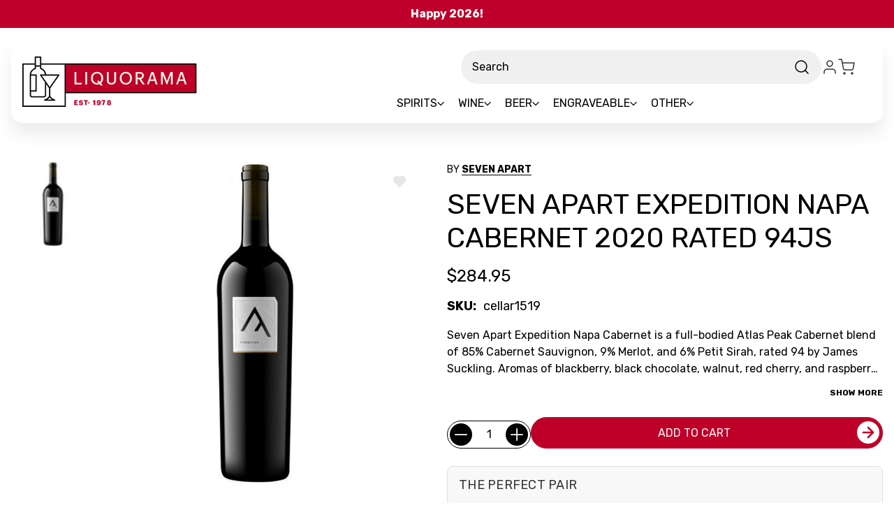

--- FILE ---
content_type: text/html; charset=UTF-8
request_url: https://liquorama.com/seven-apart-expedition-napa-cabernet-2020-3l.html
body_size: 69392
content:


<!DOCTYPE html>
<html class="no-js" lang="en">
<head>
  <title>Seven Apart Expedition Napa Cabernet</title>
  <link rel="dns-prefetch preconnect" href="https://cdn11.bigcommerce.com/s-0ddlsmhg83" crossorigin><link rel="dns-prefetch preconnect" href="https://fonts.googleapis.com/" crossorigin><link rel="dns-prefetch preconnect" href="https://fonts.gstatic.com/" crossorigin>
  <meta property="product:price:amount" content="284.95" /><meta property="product:price:currency" content="USD" /><meta property="og:url" content="https://liquorama.com/seven-apart-expedition-napa-cabernet-2020-3l.html" /><meta property="og:site_name" content="Liquorama" /><meta name="keywords" content="Seven Apart Expedition Napa Cabernet"><meta name="description" content="Liquorama is the best place online to find Seven Apart Expedition Napa Cabernet 2020. Shop today!"><link rel='canonical' href='https://liquorama.com/seven-apart-expedition-napa-cabernet-2020-3l.html' /><meta name='platform' content='bigcommerce.stencil' /><meta property="og:type" content="product" />
<meta property="og:title" content="Seven Apart Expedition Napa Cabernet 2020 Rated 94JS" />
<meta property="og:description" content="Liquorama is the best place online to find Seven Apart Expedition Napa Cabernet 2020. Shop today!" />
<meta property="og:image" content="https://cdn11.bigcommerce.com/s-0ddlsmhg83/products/10803/images/11101/seven-apart-expedition-napa-cabernet__93837.1754742130.1280.1280__91367.1755243459.386.513.jpg?c=1" />
<meta property="og:availability" content="instock" />
<meta property="pinterest:richpins" content="enabled" />
  
   
  
  <link href="https://cdn11.bigcommerce.com/s-0ddlsmhg83/product_images/1774952/favicon-32x32.png" rel="shortcut icon">
  <meta name="viewport" content="width=device-width, initial-scale=1">
  <script nonce="">
    document.documentElement.className = document.documentElement.className.replace('no-js', 'js');
  </script>
  
  <script nonce="">
    function browserSupportsAllFeatures() {
        return window.Promise
            && window.fetch
            && window.URL
            && window.URLSearchParams
            && window.WeakMap
            // object-fit support
            && ('objectFit' in document.documentElement.style);
    }

    function loadScript(src) {
        var js = document.createElement('script');
        js.src = src;
        js.onerror = function () {
            console.error('Failed to load polyfill script ' + src);
        };
        document.head.appendChild(js);
    }

    if (!browserSupportsAllFeatures()) {
        loadScript('https://cdn11.bigcommerce.com/s-0ddlsmhg83/stencil/54473880-c77d-013e-5bec-72b0dd1b33d1/e/1478ee40-ce54-013e-e586-4ea0a5dcd80a/dist/theme-bundle.polyfills.js');
    }
</script>
  <script nonce="">window.consentManagerTranslations = `{"locale":"en","locales":{"consent_manager.data_collection_warning":"en","consent_manager.accept_all_cookies":"en","consent_manager.gdpr_settings":"en","consent_manager.data_collection_preferences":"en","consent_manager.manage_data_collection_preferences":"en","consent_manager.use_data_by_cookies":"en","consent_manager.data_categories_table":"en","consent_manager.allow":"en","consent_manager.accept":"en","consent_manager.deny":"en","consent_manager.dismiss":"en","consent_manager.reject_all":"en","consent_manager.category":"en","consent_manager.purpose":"en","consent_manager.functional_category":"en","consent_manager.functional_purpose":"en","consent_manager.analytics_category":"en","consent_manager.analytics_purpose":"en","consent_manager.targeting_category":"en","consent_manager.advertising_category":"en","consent_manager.advertising_purpose":"en","consent_manager.essential_category":"en","consent_manager.esential_purpose":"en","consent_manager.yes":"en","consent_manager.no":"en","consent_manager.not_available":"en","consent_manager.cancel":"en","consent_manager.save":"en","consent_manager.back_to_preferences":"en","consent_manager.close_without_changes":"en","consent_manager.unsaved_changes":"en","consent_manager.by_using":"en","consent_manager.agree_on_data_collection":"en","consent_manager.change_preferences":"en","consent_manager.cancel_dialog_title":"en","consent_manager.privacy_policy":"en","consent_manager.allow_category_tracking":"en","consent_manager.disallow_category_tracking":"en"},"translations":{"consent_manager.data_collection_warning":"We use cookies (and other similar technologies) to collect data to improve your shopping experience.","consent_manager.accept_all_cookies":"Accept All Cookies","consent_manager.gdpr_settings":"Settings","consent_manager.data_collection_preferences":"Website Data Collection Preferences","consent_manager.manage_data_collection_preferences":"Manage Website Data Collection Preferences","consent_manager.use_data_by_cookies":" uses data collected by cookies and JavaScript libraries to improve your shopping experience.","consent_manager.data_categories_table":"The table below outlines how we use this data by category. To opt out of a category of data collection, select 'No' and save your preferences.","consent_manager.allow":"Allow","consent_manager.accept":"Accept","consent_manager.deny":"Deny","consent_manager.dismiss":"Dismiss","consent_manager.reject_all":"Reject all","consent_manager.category":"Category","consent_manager.purpose":"Purpose","consent_manager.functional_category":"Functional","consent_manager.functional_purpose":"Enables enhanced functionality, such as videos and live chat. If you do not allow these, then some or all of these functions may not work properly.","consent_manager.analytics_category":"Analytics","consent_manager.analytics_purpose":"Provide statistical information on site usage, e.g., web analytics so we can improve this website over time.","consent_manager.targeting_category":"Targeting","consent_manager.advertising_category":"Advertising","consent_manager.advertising_purpose":"Used to create profiles or personalize content to enhance your shopping experience.","consent_manager.essential_category":"Essential","consent_manager.esential_purpose":"Essential for the site and any requested services to work, but do not perform any additional or secondary function.","consent_manager.yes":"Yes","consent_manager.no":"No","consent_manager.not_available":"N/A","consent_manager.cancel":"Cancel","consent_manager.save":"Save","consent_manager.back_to_preferences":"Back to Preferences","consent_manager.close_without_changes":"You have unsaved changes to your data collection preferences. Are you sure you want to close without saving?","consent_manager.unsaved_changes":"You have unsaved changes","consent_manager.by_using":"By using our website, you're agreeing to our","consent_manager.agree_on_data_collection":"By using our website, you're agreeing to the collection of data as described in our ","consent_manager.change_preferences":"You can change your preferences at any time","consent_manager.cancel_dialog_title":"Are you sure you want to cancel?","consent_manager.privacy_policy":"Privacy Policy","consent_manager.allow_category_tracking":"Allow [CATEGORY_NAME] tracking","consent_manager.disallow_category_tracking":"Disallow [CATEGORY_NAME] tracking"}}`;</script>
  
  <script nonce="">
    window.lazySizesConfig = window.lazySizesConfig || {};
    window.lazySizesConfig.loadMode = 1;
  </script>
  <script nonce="" async src="https://cdn11.bigcommerce.com/s-0ddlsmhg83/stencil/54473880-c77d-013e-5bec-72b0dd1b33d1/e/1478ee40-ce54-013e-e586-4ea0a5dcd80a/dist/theme-bundle.head_async.js"></script>
  
  <link href="https://fonts.googleapis.com/css?family=Montserrat:700,500%7CRubik:400,700&display=block" rel="stylesheet">
  
  <script nonce="" async src="https://cdn11.bigcommerce.com/s-0ddlsmhg83/stencil/54473880-c77d-013e-5bec-72b0dd1b33d1/e/1478ee40-ce54-013e-e586-4ea0a5dcd80a/dist/theme-bundle.font.js"></script>
  
  <link data-stencil-stylesheet href="https://cdn11.bigcommerce.com/s-0ddlsmhg83/stencil/54473880-c77d-013e-5bec-72b0dd1b33d1/e/1478ee40-ce54-013e-e586-4ea0a5dcd80a/css/theme-a7ff0330-cf49-013e-89a7-7e823c6b477a.css" rel="stylesheet">
  
  <!-- Start Tracking Code for analytics_facebook -->

<script data-bc-cookie-consent="4" type="text/plain">
!function(f,b,e,v,n,t,s){if(f.fbq)return;n=f.fbq=function(){n.callMethod?n.callMethod.apply(n,arguments):n.queue.push(arguments)};if(!f._fbq)f._fbq=n;n.push=n;n.loaded=!0;n.version='2.0';n.queue=[];t=b.createElement(e);t.async=!0;t.src=v;s=b.getElementsByTagName(e)[0];s.parentNode.insertBefore(t,s)}(window,document,'script','https://connect.facebook.net/en_US/fbevents.js');

fbq('set', 'autoConfig', 'false', '675700660528668');
fbq('dataProcessingOptions', []);
fbq('init', '675700660528668', {"external_id":"beb45b2d-9e69-4cb2-80ff-7f328f166d13"});
fbq('set', 'agent', 'bigcommerce', '675700660528668');

function trackEvents() {
    var pathName = window.location.pathname;

    fbq('track', 'PageView', {}, "");

    // Search events start -- only fire if the shopper lands on the /search.php page
    if (pathName.indexOf('/search.php') === 0 && getUrlParameter('search_query')) {
        fbq('track', 'Search', {
            content_type: 'product_group',
            content_ids: [],
            search_string: getUrlParameter('search_query')
        });
    }
    // Search events end

    // Wishlist events start -- only fire if the shopper attempts to add an item to their wishlist
    if (pathName.indexOf('/wishlist.php') === 0 && getUrlParameter('added_product_id')) {
        fbq('track', 'AddToWishlist', {
            content_type: 'product_group',
            content_ids: []
        });
    }
    // Wishlist events end

    // Lead events start -- only fire if the shopper subscribes to newsletter
    if (pathName.indexOf('/subscribe.php') === 0 && getUrlParameter('result') === 'success') {
        fbq('track', 'Lead', {});
    }
    // Lead events end

    // Registration events start -- only fire if the shopper registers an account
    if (pathName.indexOf('/login.php') === 0 && getUrlParameter('action') === 'account_created') {
        fbq('track', 'CompleteRegistration', {}, "");
    }
    // Registration events end

    

    function getUrlParameter(name) {
        var cleanName = name.replace(/[\[]/, '\[').replace(/[\]]/, '\]');
        var regex = new RegExp('[\?&]' + cleanName + '=([^&#]*)');
        var results = regex.exec(window.location.search);
        return results === null ? '' : decodeURIComponent(results[1].replace(/\+/g, ' '));
    }
}

if (window.addEventListener) {
    window.addEventListener("load", trackEvents, false)
}
</script>
<noscript><img height="1" width="1" style="display:none" alt="null" src="https://www.facebook.com/tr?id=675700660528668&ev=PageView&noscript=1&a=plbigcommerce1.2&eid="/></noscript>

<!-- End Tracking Code for analytics_facebook -->


<script type="text/javascript" src="https://checkout-sdk.bigcommerce.com/v1/loader.js" defer ></script>
<script src="https://www.google.com/recaptcha/api.js" async defer></script>
<script>window.consentManagerStoreConfig = function () { return {"storeName":"Liquorama","privacyPolicyUrl":"","writeKey":null,"improvedConsentManagerEnabled":true,"AlwaysIncludeScriptsWithConsentTag":true}; };</script>
<script type="text/javascript" src="https://cdn11.bigcommerce.com/shared/js/bodl-consent-32a446f5a681a22e8af09a4ab8f4e4b6deda6487.js" integrity="sha256-uitfaufFdsW9ELiQEkeOgsYedtr3BuhVvA4WaPhIZZY=" crossorigin="anonymous" defer></script>
<script type="text/javascript" src="https://cdn11.bigcommerce.com/shared/js/storefront/consent-manager-config-3013a89bb0485f417056882e3b5cf19e6588b7ba.js" defer></script>
<script type="text/javascript" src="https://cdn11.bigcommerce.com/shared/js/storefront/consent-manager-08633fe15aba542118c03f6d45457262fa9fac88.js" defer></script>
<script type="text/javascript">
var BCData = {"product_attributes":{"sku":"cellar1519","upc":null,"mpn":"cellar1519","gtin":null,"weight":null,"base":true,"image":null,"price":{"without_tax":{"formatted":"$284.95","value":284.95,"currency":"USD"},"tax_label":"Tax"},"stock":null,"instock":true,"stock_message":null,"purchasable":true,"purchasing_message":null,"call_for_price_message":null}};
</script>
<script src='https://r2-t.trackedlink.net/bigcommerce/509CAFF0DDD870F37YOZ20869A831C0FDCA4/C6FECCE2DBB158731SU67958F7BF77F2ADB/ddgtag.js'   ></script>

<script data-cfasync="false" data-dd-sm-ignore="true" data-cookieconsent="ignore" id="wsa-tag-manager-javascript-h-test" nonce="">!function(w,d){if(d.location.href.indexOf('showHidden=true')<0&&d.location.href.indexOf('shogun.page/previews')<0){w.TagRocket=w.TagRocket||{};var T=w.TagRocket;T.teh=[];w.onerror=function(m,s,l,c,e){T.teh.push((l?(l+' '):'')+(c?(c+' '):'')+m+(m.colno?(':'+m.colno):'')+(s?(' '+s):''));};function a(s){var e=d.createElement('script'),h=d.getElementsByTagName('head')[0];e.appendChild(d.createTextNode(s));h.insertBefore(e,h.firstChild)}a('()=>{};window.arrowFunctions=1');a('async function a(){};window.asyncFunctions=1');var m=new Date().toISOString(),q='wsa-tag-manager-javascript-',z;T.tah=function(s){w.dataLayer=w.dataLayer||[];if(!w.gtag){w.gtag=function(){dataLayer.push(arguments)};gtag('js',new Date);t=d.createElement('script');t.async=!0;t.setAttribute('src','https://www.googletagmanager.com/gtag/js?id=G-7XTJM93TLW');d.head.appendChild(t)};if(!w.wsa_tre){var n='denied';gtag('consent',{functionality_storage:n,ad_storage:n,analytics_storage:n,ad_user_data:n,ad_personalization:n,personalization_storage:n,security_storage:n});gtag('config',"G-7XTJM93TLW",{groups:'TagRocketErrorTracking',send_page_view:false});;gtag('config',"G-MFLQXE52BR",{groups:'TagRocketErrorTracking',send_page_view:false});gtag('event','tag_rocket_error',{send_to:["G-MFLQXE52BR"],description:'Script Failure',app_version:'3.46.32',tag_rocket_version:'1.94',ua:navigator.userAgent});};w.wsa_tre=1;if(w.console)console.error('Tag Rocket (h): '+s,T.teh);T.teh.forEach(function(e){gtag('event','app_error',{send_to:'G-7XTJM93TLW',scope:s,description:s+' 3.46.32 h '+e,message:'h '+e,app_version:'3.46.32',automatic:1,tag_rocket_version:'1.94',pagedatetime:m,datetime:m,ua:navigator.userAgent,tags:"unknown",environment:'Production'})})};p=function(){if(!T.ts&&!d.getElementById(q+'second'))T.tah('Header Script Missing');else if(!T.tss)T.tah('Header Script Failure1');else if(!T.ts)T.tah('Header Script Failure2');if(!T.tm&&!d.getElementById(q+'main'))T.tah('Footer Script Missing');else if(!T.tm)T.tah('Footer Script Failure')};if(w.addEventListener)w.addEventListener('DOMContentLoaded',p);else w.attachEvent('onDOMContentLoaded',p)}}(window,document)</script>               
<script data-cfasync="false" data-dd-sm-ignore="true" data-cookieconsent="ignore" id="wsa-tag-manager-javascript-second" nonce="">
/*
    Web Site Advantage: Tag Rocket App 1 of 2 Head [1.94.78923]
    https://bigcommerce.websiteadvantage.com.au/tag-rocket/
    Copyright (C) 2020 - 2025 Web Site Advantage
*/

!function(w,d){if(d.location.href.indexOf('showHidden=true')<0&&d.location.href.indexOf('shogun.page/previews')<0){w.TagRocket=w.TagRocket||{};var T=w.TagRocket;T.tss=1;T.tags='gads|ga4|facebook';T.scc='US-';T.seu='';T.l='';var eet=new Date,eei=0,eer=0,eea='G-7XTJM93TLW';T.ec=function(){gtag.apply(null,arguments)};T.a=function(s,e,c,o){try{if(!eei){eei=1;if(!w.gtag){w.gtag=function(){dataLayer.push(arguments)}}T.ec('config',eea,{groups:'TagRocketErrorTracking',send_page_view:false})}if(!eer){eer=1;T.ct=c;if(w.console)console.error('Tag Rocket: '+s+': '+e,o||'');T.ct=1;var z = e?e.substring(0,255):'-missing-';T.ec('event','app_error',{send_to:eea,scope:s,description:s+' 3.46.32 '+z,message:z,app_version:'3.46.32',automatic:1,tag_rocket_version:'1.94',pagedatetime:eet.toISOString(),datetime:new Date().toISOString(),ua:navigator.userAgent,tags:T.tags,timesinceload:new Date-eet,environment:'Production'});eer=0}}catch(x){try{T.ec('event','app_error',{send_to:eea,scope:'AppErrorError',description:'3.46.32 '+x,message:''+x,app_version:'3.46.32',tag_rocket_version:'1.94',pagedatetime:eet.toISOString(),datetime:new Date().toISOString(),ua:navigator.userAgent,tags:T.tags,timesinceload:new Date-eet,environment:'Production'});}catch(y){}}};T.eq=T.eq||[];if(w.addEventListener){w.addEventListener('error',function(){T.ef.apply(T,arguments)},{passive:!0,capture:!0});}else if(w.attachEvent){w.attachEvent('onerror',function(){T.ef.apply(T,arguments)});}if(!T.ef){T.ef=function(){T.eq.push(arguments)}};if(!T.cf){T.cq=T.cq||[];T.cf=function(){T.cq.push(arguments)};if(w.console){T.ce=console.error;console.error=function(){T.ce.apply(console,arguments);T.cf.apply(T,arguments)}}};try{T.dG='NewPromotionsAdded';T.dX=[];T.dY=0;T.cm=function(){T.dW(function(a){a.forEach(function(b){T.e(b.addedNodes,function(c){if(T.bt(c,T.bl)=='promotion'&&T.br(c,'found')){T.dX.push(c)}T.e(T.dU(c,"["+T.bl+"='promotion']"),function(e){if(T.br(e,'found')){T.dX.push(e)}})})});if(T.bf(T.dX)&&!T.dY){T.A(function(){T.dY=T.bb(function(){T.dY=0;T.f(T.dG,{elements:T.dX});T.dX=[];},100,'New Promotions Added')})}});};T.dQ=[];T.dR=0;T.dS=function(a){T.e(a,function(b){T.dQ=T.dQ.concat(T.bi(b));if(T.bt(b,T.bl)=='list'&&T.dT(b)&&T.br(b,'found')){T.dQ.push(b)}T.e(T.dU(b,"["+T.bl+"='list']"),function(c){if(T.dT(c)&&T.br(c,'found')){T.dQ.push(c)}})})};T.dV=function(){T.A(function(){if(T.bf(T.dQ)){if(T.dR)T.dM(T.dR);T.dR=T.bb(function(){T.f(T.cQ,{elements:T.dQ});T.dQ=[];T.dR=0},500,'New Products Added')}})};T.cl=function(e){T.dW(function(f){f.forEach(function(g){T.dS(g.addedNodes);});T.dV();},e||d.body)};T.cQ='NewProductsAdded';T.aQ='UserDataUpdated';T.dU=function(a,b){if(!a.querySelectorAll)return[];var c=a.querySelectorAll(b);if(Array.from)return Array.from(c);else return c};T.bk=function(a){return T.dU(d,a)};T.dT=function(a){var b=T.bt(a,T.bm);return b&&!isNaN(parseInt(b,10))};T.E=function(a){return typeof a!=='undefined'&&a!==null};T.w=function(a){return a===0||(T.E(a)&&a!==''&&!isNaN(a))};T.eg=function(a){var b=String.fromCodePoint;if(b){return b(a)}return ''};T.ee=function(a,b,c){var e=[].slice.call(a).map(function(f){if(c||typeof(f)==='function')return f;try{return T.cZ(f)}catch(g){if(Array.isArray(f)){return [].concat(f)}else return f}});if(T.bf(e)){e[0]=T.eg(b)+' %cTag Rocket: %c'+e[0];e.splice(1,0,'color:none;');e.splice(1,0,'color:#28a300;')}return e};T.aO=function(){if(w.console)console.warn.apply(console,T.ee(arguments,0x1F6A8,1))};T.cy=function(){if(w.console)console.error.apply(console,T.ee(arguments,0x26A0,1))};T.af=function(a,b){return a.sort(function(c,e){return e.price*e.quantity-c.price*c.quantity}).slice(0,b)};T.cF=function(a,b,c,e){var f,g=function(h){if(h>=T.bf(a))c&&c();else T.bb(function(){T.t('SB95',function(){f=b(a[h],h);if(typeof f!=='undefined')c&&c(f);else g(h+1)},1)},0,'Yield '+h+' '+e);};g(0)};T.e=function(a,b){var c,e,f=T.bf(a);if(a&&f)for(c=0;c<f;c++){e=b(a[c],c);if(typeof e!=='undefined')return e}};T.de=function(a,b){if(a&&T.bf(a))for(var c=0;c<T.bf(a);c++){if(a[c]===b)return true}};T.dZ=function(a,b,c){a.setAttribute(b,c)};T.p=function(a,b,c){if(T.E(c)&&c!=='')a[b]=c};T.aX=function(a,b){if(!b||!a)return a;var c=b.split('.'),e=a[c.shift()];return T.aX(e,c.join('.'))};T.t=function(a,b,c,e){try{c&&b.apply(this,e)}catch(f){T.a(a,''+f,1,f)}};T.bv=function(a,b,c,e){var f=function(){T.t.call(this,'SB24',c,1,arguments)};if(b==T.R&&d.readyState!="loading"){T.bb(f,0,T.R)}else{e=e||{};if(!T.E(e.passive)){e.passive=!0;}a.addEventListener&&a.addEventListener(b,f,e)||a.attachEvent&&a.attachEvent('on'+b,f)}};T.Q=function(a,b){T.bv(w,a,function(a){if(!b.done){b.done=1;b(a)}},{once:!0})};T.bT=function(a,b){try{return JSON.stringify(a,b)}catch(c){throw ''+T.bT.caller+' '+c}};T.bW=function(a){return a&&JSON.parse(a)};T.cZ=function(a){return T.bW(T.bT(a))};T.db=function(a){return T.bT(a)=='{}'};T.T=function(a){var b=Object(a),c,e,f,g=arguments;for(c=1;c<g.length;c++){e=g[c];if(e!=null){for(f in e){if(Object.prototype.hasOwnProperty.call(e,f))b[f]=e[f];}}}return b;};T.bf=function(a){return a.length};T.by=function(a){try{if(!localStorage||T.ed)return !1;return localStorage.removeItem(a)}catch(b){T.a('SB63','Incognito Safari has blocked localStorage. This stops us tracking things like add to cart events',1,b);T.ed=!0}};T.bw=function(a){try{if(!localStorage||T.ed)return !1;return localStorage.getItem(a)}catch(b){T.a('SB61','Incognito Safari has blocked localStorage. This stops us tracking things like add to cart events',1,b);T.ed=!0}};T.bx=function(a,b){try{if(!localStorage||T.ed)return !1;localStorage.setItem(a,b)}catch(c){T.a('SB60','Incognito Safari has blocked localStorage. This stops us tracking things like add to cart events',1,c);T.ed=!0}};T.ap=function(a){var b=d.cookie.match(new RegExp('(^| )'+a+'=([^;]+)')),c=b&&unescape(b[2])||'';return c=='deleted'?'':c};T.M=function(a){var b=w.performance;return b&&b.getEntriesByType&&b.getEntriesByType(a)};T.L=function(){var a=navigator;return a.connection||a.mozConnection||a.webkitConnection};T.J=function(a,b,c){return (a||'').replace(b,c||'')};T.as=function(a){return (a||'').trim().toLowerCase()};T.dx=function(a){return T.J(T.J(T.as(a),/([^a-z0-9 _])/g),/ +/g,'_')};T.aE=function(a,b){return a.indexOf(b)>=0};T.N=function(a,b){b=b||255;if(!a)return '(missing)';a=T.J((''+a).trim(),/ *(\r\n|\n|\r) */gm,' ');if(T.bf(a)<=b)return a;return a.substring(0,b-3)+'...'};T.cz=function(a,b){var c='',e='';switch(b){case 'AU':c='0011';e='61';break;case 'US':case 'CA':c='011';e='1';break;case 'GB':c='011';e='44';break;case 'IT':c='00';e='39';break;}a=T.J(a,/[^\d+]+/g);if(c)a=T.J(a,new RegExp('^'+c),'+');if(a[0]!='+'&&e){a='+'+T.J(e+a,/^0/);}return a};T.bu=function(a,b){return a.hasAttribute(b)};T.bt=function(a,b){if(a.getAttribute)return T.N(a.getAttribute(b))};T.br=function(a,b){var c='data-tagrocket-'+b;if(T.bu(a,c))return 0;T.dZ(a,c,'1');return 1};T.bB=function(a,b,c,e){var f=setInterval(function(){T.t(a,function(){try{c()}catch(g){if(b)clearInterval(f);throw g}},1)},e);return f};T.cj=function(a,b,c,e){if(a)T.dM(a);return T.bb(b,c,e)};T.dM=function(a){clearTimeout(a)};T.bb=function(a,b,c){return setTimeout(a,b,'Tag Rocket '+(c||''))};T.bH=function(a,b,c){T.dp('query getCartMetafields{site{cart{metafields(namespace:"bc_storefront" keys:["'+b+'"]){edges{node{entityId}}}}}}',function(e,f){T.t('SB82',function(){if(e>0){var g='createCartMetafield',h='',i=T.aX(f,'data.site.cart.metafields.edges');if (i&&i.length){g='updateCartMetafield';h=' metafieldEntityId:'+i[0].node.entityId}T.dp('mutation '+g+'{cart{'+g+'(input:{cartEntityId:"'+a+'" data:{key:"'+b+'" value:"'+T.bT(c).replace(/"/g,'\\"')+'"}'+h+'}){metafield{id entityId key value}errors{...on Error{message}}}}}',function(e,j){T.t('SB83',function(){if(e>0){}},1)})}},1)})};T.eb=function(a){T.cr.appendChild(a)};T.ea=function(a,b,c){b=b||{};if(b.onvisible&&d.hidden){T.Q('visibilitychange',function(){T.ea(a,b,c)});return};var e=d.createElement(a),f;if(b.id&&d.getElementById(b.id))return;for(var g in b){T.dZ(e,g,b[g])}e.onload=e.onreadystatechange=function(){f=e.readyState;if(!f||f=='loaded'||f=='complete'){if(c)c();c=null}};T.eb(e);return e};T.cW=function(a){T.ea('style',{type:'text/css'}).appendChild(d.createTextNode(a));};T.aV=function(a,b,c){b=b||{};b.src=a;if(!T.E(b.async))b.async=!0;if(T.cv)b.nonce=T.cv;if(!T.E(b.onvisible))b.onvisible=!0;if(T.pageType!='orderconfirmation'||T.b.updated){T.ea('script',b,c)}else{T.o(T.aQ,function(){T.ea('script',b,c)})}};T.dw=function(a){if(T.bu(a,'data-list-name'))return T.bt(a,'data-list-name');if(a.parentElement)return T.dw(a.parentElement)};T.O=function(){var a=d.querySelector('head meta[name="description"]');if(a)return T.bt(a,'content');};T.cx=function(a){var b=w.location.href.match(new RegExp('[?&]'+a+'=([^&]*)'));return decodeURIComponent(b&&b[1]||'')};T.dW=function(a,b,c){if(w.MutationObserver)T.Q(T.R,function(){c=c||{childList:!0,subtree:!0};b=b||d.body;if(!b)throw 'no target';new MutationObserver(a).observe(b,c)})};T.dG='NewPromotionsAdded';T.dX=[];T.dY=0;T.cm=function(){T.dW(function(a){a.forEach(function(b){T.e(b.addedNodes,function(c){if(T.bt(c,T.bl)=='promotion'&&T.br(c,'found')){T.dX.push(c)}T.e(T.dU(c,"["+T.bl+"='promotion']"),function(e){if(T.br(e,'found')){T.dX.push(e)}})})});if(T.bf(T.dX)&&!T.dY){T.A(function(){T.dY=T.bb(function(){T.dY=0;T.f(T.dG,{elements:T.dX});T.dX=[];},100,'New Promotions Added')})}});};T.dQ=[];T.dR=0;T.dS=function(a){T.e(a,function(b){T.dQ=T.dQ.concat(T.bi(b));if(T.bt(b,T.bl)=='list'&&T.dT(b)&&T.br(b,'found')){T.dQ.push(b)}T.e(T.dU(b,"["+T.bl+"='list']"),function(c){if(T.dT(c)&&T.br(c,'found')){T.dQ.push(c)}})})};T.dV=function(){T.A(function(){if(T.bf(T.dQ)){if(T.dR)T.dM(T.dR);T.dR=T.bb(function(){T.f(T.cQ,{elements:T.dQ});T.dQ=[];T.dR=0},500,'New Products Added')}})};T.cl=function(e){T.dW(function(f){f.forEach(function(g){T.dS(g.addedNodes);});T.dV();},e||d.body)};T.cQ='NewProductsAdded';T.at='PromotionsVisible';T.dF=function(a){T.bh(T.at,a)};T.be=function(a,b){var c,e=[];T.e(a.infos||a.items||a,function(f){c=f.product||f;if(!c.completed){e.push(c);}});if (T.bf(e)&&T.cx('showHidden')!='true'){T.a('SB55e',''+T.bf(e)+' incomplete products on '+b+' '+e[0].productId+' '+e[0].name,1,e);}};T.dB=function(a,b){var c="["+T.bl+"='list']["+T.bm+"='"+a+"']";if(b)c="[data-list-name='"+T.J(b,/['"\\]/g,'\\$&')+"'] "+c;return d.querySelector(c)};T.n='ProductsVisible';T.dD=function(a,b){if(T.bg||T.ch)a.search=T.bg||T.ch;T.be(a,T.n);T.cJ(T.n,a,b)};T.dN=function(a){T.t('SB19b',function(){var b,c={},e;T.e(a,function(f){if(!f.seen){f.seen=1;b=f.callback.name+f.id;if(!c[b])c[b]=[];c[b].push(f)}});for(var g in c){e=c[g][0];e.callback({infos:c[g],list:e.list})}},1)};T.dP=0;T.dO=[];T.dI=function(a){a.visibleTime=0;if(!T.E(a.minVisibleTime))a.minVisibleTime=2e3;var b,c=new IntersectionObserver(function(e){T.e(e,function(f){if(f.isIntersecting){a.lastVisible=new Date;a.trigger='visible';b=T.bb(function(){c.disconnect();T.dO.push(a);if(T.dP)return;T.dP=T.bb(function(){T.dP=0;if(T.bf(T.dO)){T.dN(T.dO);T.dO=[];}},1e3,'Visible Ticking')},a.minVisibleTime-a.visibleTime,'On First Visible')}else{if(b)T.dM(b);if(a.lastVisible){a.visibleTime+=new Date-a.lastVisible;a.lastVisible=0}}})},{threshold:[0.5]});c.observe(a.e)};T.dK=[];T.dL=0;T.dJ=function(a){T.dK.push(a)};T.cn=function(){T.t('SB18',function(){var b,c,e=0,f=1,g=function(a){if(a.seen)return false;if(a.e&&a.e.getBoundingClientRect){try{b=a.e.getBoundingClientRect()}catch(h){}if(b){return b.top>-b.height/2&&b.left>-b.width/2&&b.bottom-b.height/2<=(w.innerHeight||d.documentElement.clientHeight)&&b.right-b.width/2<=(w.innerWidth||d.documentElement.clientWidth)}}return a.percent<T.dL},i=function(j,k){if(!k&&c)return;T.dM(c);c=T.bb(function(){c=0;T.t('SB18a',function(){l()},1)},j,'Scroll Tick '+k)} ,l=function(){var m=[],n=1,o,p,q,r=d.body,s=d.documentElement;q=w.pageYOffset,p=w.innerHeight;if(r&&r.scrollHeight){if(f==1)f=r.scrollHeight;if(s.clientHeight)n=s.clientHeight;if(q&&p)n=q+p;}o=n/f;if(o>T.dL){T.dL=o;e=n;T.t('SB18b',function(){T.e(T.dK,function(a){a.trigger='scroll '+o;if(g(a)&&T.bf(m)<=5)m.push(a)});if(T.bf(m)){T.dN(m);i(6e3,1)}},1);}};T.bv(d,'scroll',function(){i(1e3,0);});T.Q('load',function(){l()})},1);};T.dE=function(a){if(a.e&&('IntersectionObserver' in window)){T.dI(a)}else{T.dJ(a)}};T.dH=function(a,b,c,e){if(!w._bcCsrfProtectionPatched&&e<10){T.bb(function(){T.dH(a,b,c,e+1)},100,'XMLHttpRequest Wait '+e)}else{var f=new XMLHttpRequest();e=e||1;f.onreadystatechange=function(){if(this.readyState==4){if(this.status!=200){if(e<12){T.bb(function(){T.dH(a,b,c,e+1)},1e3,'XMLHttpRequest Retry '+e)}else{T.a('SB36','Request Failed after '+e+' attempts : '+a+' '+this.status,1,f);b(0,this.status)}}else{b(1,f.responseText?T.bW(f.responseText):'-missing-')}}};f.open(c?'POST':'GET',a,true);f.withCredentials=true;f.setRequestHeader('Content-type','application/json');if(c){f.setRequestHeader('Authorization','Bearer '+T.cw);f.send(T.bT({query:c}))}else{f.send()}}};T.df=function(a,b,c,e){if(T.aE(w.location.href,'googleusercontent.com')){c(0,'googleusercontent.com')}else{e=e||1;b=b||{};if(!w._bcCsrfProtectionPatched&&e<10){T.bb(function(){T.df(a,b,c,e+1)},100,'Fetch Wait '+e)}else{w.fetch(a,b).then(function(f){if(f.ok){f.text().then(function(g){var h;try{h=T.bW(g)}catch(i){throw 'JSON parse error '+i+' '+a}try{c(h?1:0,h||'-empty-')}catch(i){throw 'onComplete error '+i+' '+a}})}else{if(e<12){T.bb(function(){T.df(a,b,c,e+1)},1e3*e,'Fetch '+e)}else{T.a('SB30','Fetch '+e+' Last Fail '+a+' '+f.status,1,f);try{c(0,f.status)}catch(i){T.a('SB30b','Fetch '+a+' onComplete '+(j.message||j),1,j)}}}}).catch(function(j){if(!j.message||!j.message.match(/^(cancel|annul|brochen|NetworkError when|Failed to fetch|취소됨)/)){if(e<12){T.bb(function(){T.df(a,b,c,e+1)},1e3,'Fetch Error '+e+1)}else{T.a('SB29','Fetch '+e+' Last Error '+a+' '+(j.message||j),1,j);c(0,j.message||j)}}else c(-1,j.message||j)})}}};T.dp=function(a,b){var c='/graphql';if(w.fetch){T.df(c,{method:'POST',credentials:'same-origin',headers:{'Content-Type':'application/json',Authorization:'Bearer '+T.cw},body:T.bT({query:a})},b)}else{T.dH(c,b,a)}};T.bE=function(a,b){if(w.fetch){T.df(a,{credentials:'include'},b)}else{T.dH(a,b)}};T.bp=function(){T.o(T.dG,function(a){T.bn(T.bo(a.elements))})};T.bn=function(a){T.e(a,function(b){if(!b.e)b.e=d.querySelector("["+T.bl+"='promotion']["+T.bm+"='"+b.id+"']");var c=b.location=='top'?0.1:0.9;if(b.e){if(T.br(b.e,'registered')){T.dE({se: T.dC,id:'',e:b.e,promotion:b,percent:c,callback:T.dF});T.bv(b.e,'click',function(){T.bh(T.av,b)})}}else{T.dE({se: T.dC,id:'',e:b.e,promotion:b,percent:c,callback:T.dF})}})};T.av='PromotionClicked';T.dA=0;T.dz=function(a,b){T.dA++;T.e(a.items,function(c,e){if(!b||T.de(b,c)){c.e=c.e||T.dB(c.productId,a.listName);var f={se: T.dC,id:T.dA,e:c.e,product:c,list:a};if(c.e){if(T.br(c.e,'registered')){f.callback=T.dD;f.percent=e/T.bf(a.items);T.dE(f);T.bv(c.e,'click',function(){if(!f.seen)T.dD({infos:[f],list:a});T.bh(T.aa,f);})}}else{f.callback=T.dD;f.percent=e/T.bf(a.items);T.dE(f);}}})};T.aa='ProductClicked';T.bo=function(a){var b,c,e,f,g=[];if(!a)a=T.bk("["+T.bl+"='promotion']["+T.bm+"]");T.e(a,function(h){b=T.bt(h,T.bm);c=T.bt(h,'data-name');e=T.bt(h,'data-position');f={e:h};if(b)f.id=parseInt(b,10);if(c)f.name=c;if(e)f.location=e;g.push(f)});return g};T.bj=function(a){var b,c,e=[],f=T.dv(e,a);if(T.bf(e)){T.bd({reason:'List',items:e},function(g){for(b in f){c=f[b];if(T.co)c.category=T.co;T.dz(c,g.items)}})}};T.du=[];T.dv=function(a,b){var c,e,f,g,h,i={},j,k,l,m,n,o,p=['{','blogid','pageid','categoryid','ssib'],q='data-tagrocket-searchprovider';T.e(b,function(r){j=T.dw(r)||'Page: '+T.cp;c=j.split(':')[0].trim();m=j;if(T.aE(m,':'))m=m.split(':')[1].trim();i[j]=i[j]||{id:T.dx(j),type:c,listName:j,name:m,items:[]};n=T.du[j]||0;f=T.bt(r,T.bm);e=T.bt(r,'data-product-price');l=T.bt(r,'data-product-category');g=T.bt(r,'data-name');h=T.bt(r,'data-product-brand');o=T.bt(r,'data-position');k={e:r,index:n};if(f)k.productId=parseInt(f,10);if(isNaN(k.productId)){if(!T.dy&&f&&p.some&&p.some(function(m){f.indexOf(m)!=0})){T.dy=1;T.a('SB43','Page contains invalid '+T.bm+' value: '+f,1,r)}}else{T.br(r,'found');if(T.w(e))k.price=parseFloat(e);if(l)k.category={path:l,breadcrumbs:[l]};if(T.bu(r,q))k.searchprovider=T.bt(r,q);if(T.j)k.currency=T.j;if(!isNaN(o))k.index=parseInt(o,10)-1;T.du[j]=n+1;a.push(k);i[j].items.push(k)}});return i};T.bS=function(a){var b='(unknown)';if(a&&a.nodeName){b=T.as(a.nodeName);if(b=='body')return 'html>body';if(b=='head')return 'html>head';if(a.id)return b+'#'+a.id;if(a.className&&T.bf(a.className))b+='.'+a.className.split(/[ ,]+/).join('.');if(a.parentElement)b=T.bS(a.parentElement)+'>'+b;return b}};T.r=function(a,b){if(isNaN(a))return a;if(!b)b=0;var c=Math.pow(10,b),e=Number.EPSILON||2.220446049250313e-16;return Math.round((a+e)*c)/c};T.dt='GetValue';T.getProductId=function(a,b,c,e,f){if(c.type=='giftCertificate')return c.type;var g=(c.isVariant&&f?f:e);if(g.length<1)return;return T.J(T.J(T.J(T.J(T.J(T.J(T.J(T.J(T.J(T.J(T.J((T.e(g.split('||'),function(h){if((!T.aE(h,'[[psku]]')||c.productSku)&&(!T.aE(h,'[[pmpn]]')||c.productMpn)&&(!T.aE(h,'[[pupc]]')||c.productUpc)&&(!T.aE(h,'[[pgtin]]')||c.productGtin)&&(!T.aE(h,'[[vname]]')||c.variantName)&&(!T.aE(h,'[[vid]]')||c.variantId)&&(!T.aE(h,'[[vsku]]')||c.variantSku)&&(!T.aE(h,'[[vmpn]]')||c.variantMpn)&&(!T.aE(h,'[[vupc]]')||c.variantUpc)&&(!T.aE(h,'[[vgtin]]')||c.variantGtin))return h})||'[[pid]]'),/\[\[pid\]\]/ig,c.productId),/\[\[pmpn\]\]/ig,c.productMpn),/\[\[pupc\]\]/ig,c.productUpc),/\[\[pgtin\]\]/ig,c.productGtin),/\[\[psku\]\]/ig,c.productSku),/\[\[vname\]\]/ig,c.variantName),/\[\[vid\]\]/ig,c.variantId),/\[\[vsku\]\]/ig,c.variantSku),/\[\[vmpn\]\]/ig,c.variantMpn),/\[\[vupc\]\]/ig,c.variantUpc),/\[\[vgtin\]\]/ig,c.variantGtin)};T.bL=function(a){T.b.updated=!0;try{var b=a.billingAddress;T.p(b,'phone',T.cz(b.phone,b.countryCode));T.p(T.b,'email',T.as(b.email));T.p(T.b,'phone',b.phone);T.p(T.b,'first_name',b.firstName);T.p(T.b,'last_name',b.lastName);T.p(T.b,'street',b.address1);T.p(T.b,'city',b.city);T.p(T.b,'state',b.stateOrProvince);T.p(T.b,'postal_code',b.postalCode);T.p(T.b,'country_code',b.countryCode);if(b.address2)T.b.street=(T.b.street?T.b.street+', ':'')+b.address2;}catch(c){T.a('SB56','Failed to update user data',1,c);}T.bh(T.aQ,T.b);};T.aQ='UserDataUpdated';T.dq=function(a,b){if(a.variants.edges){return T.e(a.variants.edges,function(c){if(c.node.entityId==b)return c.node})}};T.dr=function(a){var b='',c;T.e(a.options.edges,function(e,f){c=e.node;if(f)b+=', ';b+=c.displayName+':';T.e(c.values.edges,function(g){b+=' '+g.node.label})});return b};T.dn='ProductDataGathered';T.do='CartDataGathered';T.bd=function(a,b){T.t('SB26c',function(){var c=a.cart,e,f,g,h,i=[],j=[],k=T.cx('showHidden')=='true',l=function(i){a.requests++;var m=i.slice(0,25),n=j.filter(function(o){return T.de(m,o.p)&&!T.de(n,o.v)}).map(function(o){return o.v});f='query Products{site{';if(h){f+='id:product(entityId:'+e[0].productId+'){entityId sku mpn upc gtin} product(sku:'+T.bT(h)+'){'}else{f+='products(first:25 entityIds:'+T.bT(m)+'){edges{node{'}f+='entityId sku name path defaultImage {url (width: 1000)}mpn upc gtin brand {name} categories{edges{node{name entityId breadcrumbs(depth:10 first:50){edges{node{name}}}}}}';if(c&&T.bf(n)){if(T.bf(n)>250)T.a('SB26','Can only get 250 variants. There are '+T.bf(n),1,n);f+='variants(first:250 entityIds:'+T.bT(n.slice(0,250))+'){edges{node{entityId mpn upc gtin options(first:50){edges{node{displayName values(first:50){edges{node{label}}}}}}}}}';}f+='twoVariants:variants(first:2){edges{node{entityId sku}}}';if(!h)f+='}}';f+='}}}';T.dp(f,function(p,q){T.t('SB32',function(){if(p>0){if(q.errors&&T.bf(q.errors))throw 'graphql '+q.errors[0].message;T.e(e,function(o){var r,s,t,u,v,x,y,z,aa,ab,ac,ad;if(h){x=T.aX(q,'data.site.product');y=T.aX(q,'data.site.id.sku');z=T.aX(q,'data.site.id.mpn');aa=T.aX(q,'data.site.id.upc');ab=T.aX(q,'data.site.id.gtin');delete o.productSku}else{ac=T.aX(q,'data.site.products.edges');if(!ac)T.a('SB32x',T.bT(q),1,q);x=T.e(ac,function(ae){if(!ae||!ae.node)T.a('SB32z',T.bT(q),1,q);if(ae&&ae.node&&ae.node.entityId==o.productId)return ae.node});if(x)y=x.sku}if(x){o.completed=!0;var af,ag=[],ah=o.sku,ai=x.name,aj=x.path,ak=x.defaultImage,al=x.mpn,am=x.upc,an=x.gtin,ao=x.brand,ap=o.variantId;ah=ah||h;if(y)o.productSku=y;if(ah&&y!=ah)o.variantSku=ah;if(ai)o.name=ai;if(ak){o.defaultImage=ak;if(ak.url)ak.data=T.J(ak.url,'/1000w/','/{:size}/')};if(aj)o.url=T.cs+aj;if(h){if(z)o.productMpn=z;else delete o.productMpn;if(aa)o.productUpc=aa;else delete o.productUpc;if(ab)o.productGtin=ab;else delete o.productGtin;if(al&&z!=al)o.variantMpn=al;if(am&&aa!=am)o.variantUpc=am;if(an&&ab!=an)o.variantGtin=an;}else{if(al)o.productMpn=al;if(am)o.productUpc=am;if(an)o.productGtin=an;}if(ao&&ao.name)o.brand=ao.name;if(ap&&c){ad=T.dq(x,ap);if(ad){if(ad.options)o.variantName=T.dr(ad);if(ad.mpn)o.variantMpn=ad.mpn;if(ad.upc)o.variantUpc=ad.upc;if(ad.gtin)o.variantGtin=ad.gtin}else{T.a('SB27','Failed to get extra variant information for variant: '+ap,1,x);o.variantName='(id='+ap+')'}};o.isVariant=(ah&&(!y||y!=ah))==!0;v=T.aX(x,'twoVariants.edges');if(T.bf(v)>0){af=v[0].node;if(!o.isVariant)o.hasVariants=T.bf(v)>1||!(o.productSku==af.sku||af.sku=='');if(T.bf(v)<2&&!o.variantId)o.variantId=af.entityId};o.categories=ag;t=T.aX(x,'categories.edges');T.e(t,function(aq){if(!aq||!aq.node){T.a('SB32c',T.bT(t),1,t)}else{s={id:aq.node.entityId,name:aq.node.name,breadcrumbs:[]};ag.push(s);u=T.aX(aq,'node.breadcrumbs.edges');if(!u){T.a('SB32b',T.bT(t),1,t)}else{T.e(u,function(ar){s.breadcrumbs.push(ar.node.name);});s.path=s.breadcrumbs.join("/");if(!r||r.id>s.id)r=s}}});o.category=r}})}else{if(T.pageType!='orderconfirmation'&&p==0)T.a(a.reason,'Failed to get extra information for '+T.bf(m)+',ok='+p+',status='+q,1,m)}if(T.bf(i)>25){l(i.slice(25))}else{if(p>0&&!c&&!T.aE(w.location.href,'translate.goog')){var as=[];T.e(e,function(o){if(!o.completed)as.push(o)});if(T.bf(as)&&!k){if(g)T.a('SB55d','Could not get extra product data for URL sku '+g,1,{issues:as,items:e});else if(h)T.a('SB55a','Could not get extra product data for sku '+h,1,{issues:as,items:e});else T.a('SB55b',a.reason+' '+a.requests+' Could not get extra product data for '+T.bf(as)+' out of '+T.bf(e)+' items. '+as[0].productId,1,{issues:as,items:e});T.a('SB55c',T.bT(q),1,q)}}if(a.reason==T.v&&T.bf(e)&&!e[0].variantId&&T.ds)e[0].variantId=T.ds;b(a)}},1)})};if(a.reason==T.v){g=T.cx('sku');h=a.items[0].sku||g;}if(c){c.items=[];var at=c.lineItems;if(at)T.e([].concat(at.physicalItems,at.digitalItems,at.giftCertificates),function(au){if(c.currency&&c.currency.code)au.currency=c.currency.code;if(!T.w(au.price))au.price=au.salePrice;if(!T.w(au.price))au.price=au.list_price;if(au.type=='giftCertificate'){au.price=au.amount;au.productId='giftCertificate';au.quantity=1;au.isTaxable=au.taxable;au.completed=!0}if(au&&!au.parentId)c.items.push(au)});else{T.a('SB26b','Missing lineItems '+a.reason+' '+T.bT(a.response||c),1,c);return}}e=a.items||c.items;a.items=e;if(c)c.items=e;T.products=T.products||[];T.products.push(e);var av=0;if(c){if(T.j&&!c.currency)c.currency={code:T.j};var aw,ax=c.baseAmount,ay=c.cartAmount,az=c.coupons;if(ax&&ay)c.totalDiscount=ax-ay;if(az)c.couponCodes=az.map(function(ba){return ba.code}).join(', ')}T.e(e,function(o){var bb=o.discountAmount,bc=o.couponAmount;if(!o.productId&&o.product_id)o.productId=o.product_id;if(!o.variantId&&o.variant_id)o.variantId=o.variant_id;aw=0;if(bb)aw+=bb;if(bc){aw+=bc;if(c&&c.couponCodes)o.couponCodes=c.couponCodes}if(aw){o.totalDiscount=aw;av+=aw}if(o.type!='giftCertificate'&&o.productId&&!T.de(i,o.productId))i.push(o.productId);if(o.variantId)j.push({p:o.productId,v:o.variantId});});if(c&&c.orderAmount)c.totalDiscount=(c.discountAmount||0)+av;if(!T.bf(i)){T.A(function(){b(a)})}else{a.requests=0;l(i);}},1)};T.t('SB33',function(){var a=T.aX(w,'prototype'),b=T.aX(a,'send'),c=T.aX(a,'open'),e=w.fetch;if(!T.xe){if(c){a.open=function(f,g){this.rurl=g;return c.apply(this,arguments)}}if(b&&b.apply){a.send=function(){var h=this;T.bv(h,'readystatechange',function(){if(h.readyState==4&&(h.status>399||h.status==0)){T.xe(h)}});return b.apply(this,arguments)}}}T.xq=T.xq||[];T.xe=function(i){T.xq.push(i)};if(!T.fe){if(e&&e.apply){w.fetch=function(g){/*This detects fetch errors.Please look up the stack for the real cause of the error*/return e.apply(this,arguments).then(function(j){if(j.status>399)T.fe({type:'status',url:j.url,message:j.status});return j}).catch(function(k){T.fe({type:T.ay,url:g.url||g,message:k.stack||k.message||k});throw k})}}}T.fq=T.fq||[];T.fe=function(l){T.fq.push(l)};},1);T.ck=function(){var a=0,b=0;T.aD='XMLHttpRequestResponseError';T.o(T.aD,function(a){var b=a.responseURL||a.rurl,c=a.status,e='XMLHttpRequest Response '+c,f=e+': '+b;if(b&&T.aE(b,'/g/collect'))T.aF=1;if(b&&(T.aE(b,'/api/storefront/carts/')||T.aE(b,'/customer/current.jwt'))){}else{T.U(T.ay,{description:T.N(f),error_type:'network',error_message:T.N(e),error_filename:T.N(b),fatal:false})}},'GF30',1&&!T.aF);T.xe=function(c){a++;if(T.cr){T.cr.dataset.xhrErrors=a;T.cr.dataset.xhrErrorsInfo=(T.cr.dataset.xhrErrorsInfo||'')+' '+(c.responseURL||c.rurl)+' '+c.status+' '+c.statusText+' '+c.readyState;};if(d.visibilityState!='hidden'&&a<6)T.bh(T.aD,c)};if(T.xq){T.e(T.xq,function(c){T.xe(c)})}T.aG='FetchResponseError';T.o(T.aG,function(a){var b='Fetch Response '+d.visibilityState+' '+a.message;T.U(T.ay,{description:T.N(b+': '+a.url),error_type:'network',error_message:T.N(b),error_filename:T.N(a.url),fatal:false})},'GF34',1);T.fe=function(e){if(T.cr){T.cr.dataset.fetchErrors=b;T.cr.dataset.fetchErrorsInfo=(T.cr.dataset.fetchErrorsInfo||'')+' '+e.url+' '+T.N(e.message,30);};if(!(e.type==T.ay&&d.visibilityState=='hidden')){b++;if(b<6)T.bh(T.aG,e)}};if(T.fq){T.e(T.fq,function(e){T.fe(e)})}};T.cards=[];T.bi=function(a){var b=[],c,e;T.e(['data-product-id'],function(f){T.e(T.dU(a,'['+f+']'),function(g){e=g.closest('.slick-track');if(e){c=g.closest('article.card')||g;if(T.br(c,'found')){T.dZ(c,T.bm,T.bt(g,f));T.dZ(c,T.bl,'list');T.dZ(c,'data-tagrocket-searchprovider','SearchSpring');b.push(c)}}});});if(T.bf(b))T.cards.push({node:a,cards:b});return b};T.bF=function(a){if(!localStorage)return;T.A(function(){var b,c,e,f=T.bW(T.bw('wsa-c')),g=f||{version:'n/a'},h,i,j={};T.bO=0;T.e(a.items,function(k){var l=k.productSku,m=k.variantName,n=k.brand,o=k.sku,p=k.quantity;if(T.bO<3){b='id.'+k.id+'.p'+k.productId;if(k.variantId)b+='.v'+k.variantId;c={productId:k.productId,quantity:p,price:k.price,name:k.name,category:k.category};if(l)c.productSku=l;if(m)c.variantName=m;if(n)c.brand=n;if(o)c.sku=o;e=p;i=g[b];if(i)e-=i.quantity;e&&T.bN(e,k,a);j[b]=c}g[b]=null});j.version='1.0';T.bx('wsa-c',T.bT(j));for(h in g){i=g[h];i&&i.quantity&&T.bN(-i.quantity,i,a)}});};T.bv(w,'visibilitychange',function(){if(T.bf(T.dO)){T.dN(T.dO);T.dO=[]}});T.cA=[];T.o=function(a,b,c,e){if(!a){T.a('On event missing event text: '+c,'');return};if(!c)c=a;if(T.bf(arguments)<4)e=!0;if(!a||(!e&&e!=false)||!c||!b){T.a('OnEvent bad data',a,b,c,e)}T.cA.push({r:new RegExp(a),c:b,s:c,p:e})};T.cB=[];T.on=function(a,b){if(!a)T.a('On event missing eventRegexText');if(!b)T.a('On event missing callback');T.cB.push({r:new RegExp(a),c:b,s:'C'+T.bf(T.cB),p:!0})};T.cC=function(f,g,h){T.e(f,function(i){if(i.r.test(g))T.t(i.s,i.c,i.p,[h,g])})};T.cD=function(f,g,h){T.e(f,function(i){if(i.r.test(g))T.t(i.s,i.c,i.p,[h,g])})};T.cE=function(f,g,h,b){T.cF(f.filter(function(i){return i.r.test(g)}),function(i){T.t(i.s,i.c,i.p,[h,g])},b,g)};T.cG=function(g,h){T.cC(T.cB,g,h);if(!h.cancelBuiltInEvents)T.cC(T.cA,g,h);return h};T.cH=function(g,h,b){T.cE(T.cB,g+' custom events',h,function(){if(!h.cancelBuiltInEvents)T.cE(T.cA,g+' built in events',h,function(){b&&b(h)});else{b&&b(h)}});};T.cI=function(g,h){T.cD(T.cB,g,h);if(!h.cancelBuiltInEvents)T.cD(T.cA,g,h);return h};T.f=function(g,h){h.cancelBuiltInEvents=!1;return T.cG(g,h)};T.bh=function(g,h){T.A(function(){T.f(g,h)})};T.cJ=function(g,h,b){h.cancelBuiltInEvents=!1;T.cH(g,h,function(j){b&&b(j)})};T.cK=function(g,h){h.cancelBuiltInEvents=!1;return T.cI(g,h)};T.aJ=function(g,h){h.cancel=!1;T.cG(g,h);return !h.cancel};T.cL=function(g,h){h.cancel=!1;T.cI(g,h);return !h.cancel};T.b={};T.userData=T.b;T.userDataUpdated=function(){T.bh(T.aQ,T.b)};T.co='';T.app={a:'3.46.32',v:'1.94.78923',d:'2025/11/05 21:52'};T.j='USD';T.ai='USD';T.cp="Seven Apart Expedition Napa Cabernet";T.cr=d.getElementsByTagName('head')[0];T.bl='data-event-type';T.bm='data-entity-id';T.R='DOMContentLoaded';T.ay='exception';T.instantLoad='';T.dataTagEnabled='false';T.m='page_view';T.h='config';T.I='event';T.pageType='product';T.cs='https://liquorama.com';T.cu=true;T.cv="";T.d='allow_enhanced_conversions';T.cw="eyJ0eXAiOiJKV1QiLCJhbGciOiJFUzI1NiJ9.[base64].AD_vZndYJRZewlhVntxPl7SoN4bqkxRC3gnwCmJbNh5GJVcbXgGAmGdNGq26tRza5lFaTw8Ig1cFcy1yDv4c5Q";T.bg=T.cx('search_query');if(!T.bg)T.bg=T.cx('search_query_adv');if(T.bg)T.pageType=T.pageType+'_search';T.P=T.E(d.hidden)?''+d.hidden:'unknown';w.dataLayer=w.dataLayer||[];T.cM=[];T.gq=[];T.gp=[];T.H=function(){if(!T.cN&&T.cO){T.cN=!0;try{while(T.bf(T.cM)){var a=T.cM[0];T.cM.splice(0, 1);gtag.apply(null,a)}while(T.bf(T.gq)){var a=T.gq[0];T.gq.splice(0, 1);gtag.apply(null,a)}if(T.cP){while(T.bf(T.gp)){var a=T.gp[0];T.gp.splice(0, 1);gtag.apply(null,a)}}}finally{T.cN=!1;}}};T.G=function(b){if(!w.gtag||!w.gtag.tagrocket){w.gtag=function(c,e,f){var a=arguments;if(T.cO){var g=f&&f.send_to||[],h=Array.isArray(g)?g:[g],i=["g-mflqxe52br","tagrocket","googleanalyticsfour"];if(c==T.h&&e&&i.includes(e.toLowerCase())&&(f&&f.send_page_view===!1)!=!0){T.cP=!0;}if(c==T.I){if(e==T.m){if(h.some(function(j){return i.includes(j.toLowerCase())})){T.cP=!0;}}else if(!T.cP&&(h.some(function(j){return i.includes(j.toLowerCase())}))){T.gp.push(a);return;}}try{if(TextEncoder){var s=new TextEncoder().encode(T.bT(k)).byteLength;if(s>16e3)T.a('GT5','Gtag Payload Too Large g t s'+s,1,arguments)}}catch(l){}dataLayer.push(a)}else{if(c=='consent')dataLayer.push(a);else T.cM.push(a)}};w.gtag.tagrocket=!0;}};T.G();dataLayer.splice(0).forEach(function(a){gtag.apply(null,a)});T.o(T.n,function(a){var b=[];T.e(a.infos,function(c){b.push(T.q({id:T.u(c.product)}))});T.k(a.search?'view_search_results':'view_item_list',{items:b})},'GA4',1);T.o(T.n,function(a){var b=[],c=a.list,e=c.listName,f={items:b},g;T.p(f,'currency',T.j);T.e(a.infos,function(h){g=T.ab(h.product,(h.e?'element':'stencil')+' '+h.trigger+' '+(h.product.searchprovider?h.product.searchprovider:''));if(g)b.push(g)});if(c.category&&c.type!=c.category)e=c.type+': '+c.category;T.U('view_item_list',T.ac(f,e,c.id))},'GF3d',1);T.o(T.n,function(a){var b=[],c=a.list,e,f=c.type,g='ViewCategory';if(c.category)f=c.category;T.e(a.infos,function(h){b.push(T.aW(h.product));});e={content_ids:b,content_type:'product',content_category:f,content_name:c.name};if(a.search){e.search_string=a.search;g='Search'}T.aU(g,e,g=='ViewCategory'?'trackCustom':'track')},'FA8',1);T.o(T.at,function(a){T.e(a.infos,function(b){T.au('view_promotion',b.promotion)})},'GF40',1);T.o(T.aa,function(a){var b=T.ab(a.product),c={items:[b]};T.p(c,'currency',T.j);if(b)T.U('select_item',T.ac(c,a.list.listName,a.list.id))},'GF3c',1);T.o(T.av,function(a){T.au('select_promotion',a)},'GF41',1);T.o(T.cQ,function(a){T.bj(a.elements)});T.aS='consent';T.cR='default';T.cS='update';T.cT='denied';T.cU='granted';T.aT='ConsentChanged';T.B={gtagConsentModeV2:'advanced',consentSource:'cmp',bcEnabled:T.cu,enabled:!0};T.consent=T.B;T.gtmConsent=function(a,b){T.cV(b||'gtm',a)};T.cW('#consent-manager-update-banner,#consent-manager{display:none;visibility:hidden}');T.cX='ConsentEstablished';T.bc=function(a){if(!T.cY){T.cY=!0;T.Q(T.R,function(){T.B.log.push('ConsentEstablished '+a);T.B.established=a;T.B.established_state=T.cZ(T.B);T.da(a);T.cO=!0;T.cJ(T.cX,T.B,function(){if(a=='timeout'&&(!T.B.current||T.db(T.B.current))){var b='[US-] No consent setting detected after 2000ms.';if(!T.bw('wsa-cmp')){T.a('SB92',b,1,T.cZ(T.B))}else T.aO(b,T.cZ(T.B));T.bx('wsa-cmp','n')}else T.bx('wsa-cmp','y')})})}};T.A=function(a){if(T.cO)a();else T.o(T.cX,a)};T.t('SB19b',function(){T.dc=function(a){if(T.dd){if(a>2)return;T.bb(function(){T.dc((a||0)+1);},100);return;}var b=T.B.current,c=T.bW(T.ap('bc_consent')||'{"allow":[]}').allow,e=[],f=[],g={allow:e,deny:f},h=w.consentManagerStoreConfig&&w.consentManagerStoreConfig(),i=h&&h.improvedConsentManagerEnabled,j=function(k,l,m){switch(k){case T.cU:e.push(m);break;case T.cT:f.push(m);break;default:l?e.push(m):f.push(m);break;}},n=function(o){T.bk("[data-bc-cookie-consent]").forEach(function(p){var q=p.dataset.bcCookieConsent,m=q?Number(q):0;if(T.de(o,m)&&"text/plain"==p.type){var r=p.cloneNode(!0),s=p.parentElement;r.type="text/javascript";p.remove();try{s.appendChild(r)}catch(t){T.aO("Enabling a data-bc-cookie-consent script caused error",t);}}})};if(b){j(b.analytics_storage,T.de(c,3),3);j(b.functionality_storage,T.de(c,2),2);j(b.ad_storage,T.de(c,4),4);if(T.de(c,3)==T.de(e,3)&&T.de(c,2)==T.de(e,2)&&T.de(c,4)==T.de(e,4))return;if(h&&!i)T.a('PC1','improvedConsentManagerEnabled is not true',1,h);T.dd=!0;T.df('/api/storefront/consent',{method:'POST',headers:{"Content-Type":"application/json"},body:T.bT(g)},function(){T.dd=!1;n(e)})}else n([2,3,4])};T.A(T.dc);T.da=function(u){var b=T.B.current,v=!1,x,y,z=function(aa,ab){y=ab+'Was';if(b&&b[aa]){x=T.B[y];T.B[y]=b[aa]==T.cU;if(x!=T.B[y])v=!0;}T.B[ab]=T.B[y];};z('analytics_storage','analytics');z('functionality_storage','functional');z('ad_storage','targetingAdvertising');z('ad_user_data','adUserData');z('ad_personalization','adPersonalization');T.dg=T.B.analytics;T.dh=T.B.functional;T.aR=T.B.targetingAdvertising;T.di=T.B.adUserData;T.dj=T.B.adPersonalization;if(v&&T.cO)T.f(T.aT,T.B);if(T.cO)T.dc();}},1);T.t('SB19',function(){T.B.log=[];T.cV=function(a,b){if(!b)return;var c=T.cZ(b),e=T.B.cache,f=new Date,g=c.region,h,i,j,k='_region',l=function(m){j=m.trim().toUpperCase();if((!h||j.length>h.length)&&(j=='US'||j=='US-'))h=j};T.B.log.push({time:f,elapsed:T.B.start?f-T.B.start:'-',command:a,consent:T.cZ(b)});if(a.includes('default')||a=='gtm_initial')a=T.cR;if(a.includes('update')||a=='gtm_change')a=T.cS;delete c.region;delete c.wait_for_update;if(a==T.cR){if(g){if(g.length)T.e(g,l);else l(g);if(!h)return};for(i in c){j=T.B[i+k];if(j&&(!h||j.length>h.length))delete c[i]};if(h){for(i in c)T.B[i+k]=h;};};T.B[a]=T.T(T.B[a]||{},c);if(!T.B.update||a!=T.cR)T.B.current=T.T(T.B.current||{},c);if(T.cY){T.da('dataLayer')}else if(a==T.cS)T.bc('update');if(T.db(T.B.current))return;if(!e)e={created:f};e.consent=T.B.current;e.lastUse=new Date;T.bx('wsa-cm',T.bT(e));};},1);T.dk=!0;T.dl=function(){var a=w.google_tag_data,b=T.cR,c=a&&a.ics&&a.ics.entries,e={},f,g;if(c){for(f in c){g=c[f];if(T.E(g.update)){e[f]=g.update?T.cU:T.cT;b=T.cS}else if(T.E(g.default))e[f]=g.default?T.cU:T.cT}if(!T.db(e)){a=T.B.googleTagData;if(!a||T.bT(e)!=T.bT(a)||(b==T.cS&&T.dk)){T.dk=!1;T.B.googleTagData=T.cZ(e);T.cV('google_tag_data_'+b,e)}}}};T.bB('SB81',0,T.dl,500);T.A(function(){T.G('WhenConsentEstablished');T.H()});T.t('SB15',function(){var a,b=w.dataLayer,c=b.push,e=function(f,g){if(f.length>2&&f[0]==T.aS)T.cV('dl_'+f[1]+'_'+g,f[2])};for(a=0;a<b.length;a++){e(b[a],'before')};b.push=function(){var h=[].slice.call(arguments,0);T.G('dataLayer.push');c.apply(b,h);h.forEach(function(i){e(i,'push')});T.H()};},1);T.init=function(){T.cy('The Tag Rocket API needs to be enabled to use it. Global Tag Values > Settings.')};T.Q(T.R,function(){if(T.i)T.e(T.i,function(){T.init()});});T.g=function(){T.G('GtagAdvertisingConsent2');gtag.apply(null,arguments);T.H()};T.k=function(a,b,c){if(!b.send_to)b.send_to="AW-16776087716";b['developer_id.dODEzZj']=true;T.A(function(){T.t('GA91',function(){var e=''+d.location;if(c)gtag('set','page_location',c);T.g(T.I,a,b);if(c)gtag('set','page_location',e)},1)})};T.S=function(a,b){T.G('GtagAnalyticsConsent2');gtag.apply(null,arguments);T.H()};T.aK=0;T.aL=0;T.aC=Date.now();T.U=function(c,e){try{if(c==T.ay){T.aL++;if(T.aL>15)return};e=T.T({},T.K,e);e.send_to="G-MFLQXE52BR";T.aK++;e['developer_id.dODEzZj']=true;if(!gtag)T.a('GF43',c+': No gtag',1,e);T.A(function(){T.t('GF91',function(){T.S(T.I,c,e)},1)});}catch(f){T.a('GF42',c+': '+f,1,f);throw f}};T.aU=function(a,b,c,e){b=b||{};b.app='TagRocket';c=c||'track';if(b.value||b.value===0){b.currency=b.currency||T.j}if(e){fbq(c,a,b,{eventID:e})}else{fbq(c,a,b)}};gtag('set','developer_id.dODEzZj',true);T.t('GT1b',function(){var a,b=T.bW(T.bw('wsa-cm'));if(b&&b.consent&&b.lastUse&&new Date(b.lastUse).getTime()+18e5>new Date().getTime()){T.B.cache=b;a=b.consent;a.wait_for_update=2000;}else a={wait_for_update:2000};if(!T.db(a)){T.B.trLast=a;gtag(T.aS,T.cR,a)}},1);gtag('set','cookie_flags','SameSite=None;Secure');T.dm=function(){var a={address:{}},b=a.address;T.p(a,'email',T.b.email);T.p(a,'phone_number',T.b.phone);T.p(b,'first_name',T.b.first_name);T.p(b,'last_name',T.b.last_name);T.p(b,'street',T.b.street);T.p(b,'city',T.b.city);T.p(b,'region',T.b.state);T.p(b,'postal_code',T.b.postal_code);T.p(b,'country',T.b.country_code);if(T.db(b))delete a.address;if(!T.db(a))gtag('set','user_data',a)};T.o(T.aQ,function(){T.dm()});T.dm();gtag('js',new Date);T.t('FA1c',function(){T.aM=[];T.aN=1;var a;if(w.fbq){T.aO('Meta pixel already existed. Probable implementation duplication');T.aP=1}else{a=w.fbq=function(){var b=arguments;if(T.aN)T.aM.push(b);else{a.callMethod?a.callMethod.apply(a,b):a.queue.push(b)}};if(!w._fbq)w._fbq=a;a.push=a;a.loaded=!0;a.version='2.0';a.queue=[]}},1);T.ba='https://www.googletagmanager.com/gtag/js?id=G-MFLQXE52BR';T.t('FA1a',function(){if(!T.aP)T.aV('https://connect.facebook.net/en_US/fbevents.js')},1);T.t('GT2b',function(){T.aV(T.ba);},1);T.A(function(){T.t('GA2',function(){var a={groups:["TagRocket","GoogleAds"]},b={page_type:T.pageType};T.p(b,'customer_group_name',T.b.customer_group_name);T.p(b,'customer_group_id',T.b.customer_group_id);a[T.d]=!0;T.p(a,'user_id',T.b.id);T.g(T.h,"AW-16776087716",a);T.p(b,'currency_code',T.j);T.k(T.m,b);},1);T.t('GF1',function(){var a={},b={},c={send_page_view:false,groups:['TagRocket','GoogleAnalyticsFour']};T.K=a;var e={};T.p(e,'customer_id',T.b.id);T.p(e,'customer_group_name',T.b.customer_group_name);T.p(e,'customer_group_id',T.b.customer_group_id);T.p(e,'user_currency_code',T.j);gtag('set','user_properties',e);var f='deliveryType',g='',h=T.L(),i=T.M("resource"),j=T.M("navigation"),k=j&&j[0];b.meta_description=T.N(T.O());b.content_group=T.pageType;a.page_type=T.pageType;if(!w.arrowFunctions)g+='arrowFunctions ';if(!w.asyncFunctions)g+='asyncFunctions ';if(!w.fetch)g+='fetch ';if(!w.MutationObserver)g+='MutationObserver ';if(!w.addEventListener)g+='addEventListener ';b.missing_features=g.trim()||'(none)';if(i)a.early_hints=i.filter(function(l){return l.initiatorType=='early-hints'}).length;a.effective_connection_type=h&&h.effectiveType||'unknown';a.save_data=(h&&T.E(h.saveData))?''+h.saveData:'unknown';a.prerendered=T.E(d.prerendering)?''+d.prerendering:'not yet supported';a.delivery_type=k?(T.E(k[f])?k[f]||'normal':'not supported'):'unknown';a.initially_hidden=T.P;var m=d.documentElement,n=d.body;a.width=w.innerWidth||(m&&m.clientWidth);a.height=w.innerHeight||(m&&m.clientHeight);a.pixel_ratio=w.devicePixelRatio;if(!a.width)T.Q(T.R,function(){a.width=n&&n.clientWidth;a.height=n&&n.clientHeight});T.p(a,'active_currency_code',T.j);T.p(a,'user_id',T.b.id);c[T.d]=!0;T.S(T.h,"G-MFLQXE52BR",T.T(c,a));b=T.T(b,a);T.U(T.m,b)},1);T.t('FA1e',function(){var a={},b=function(){T.p(a,'em',T.b.email);T.p(a,'external_id',T.b.id);T.p(a,'ph',T.J(T.b.phone,/^\+/));T.p(a,'fn',T.as(T.b.first_name));T.p(a,'ln',T.as(T.b.last_name));T.p(a,'ct',T.as(T.J(T.b.city,/\s+/g)));T.p(a,'st',T.as(T.b.state));T.p(a,'zp',T.as(T.J(T.b.postal_code,/\s+/g)));T.p(a,'country',T.as(T.b.country_code));};b();T.o(T.aQ,function(){b()});var c=function(){if(T.E(T.aR)){fbq(T.aS,T.aR?'grant':'revoke')}};c();T.o(T.aT,c);fbq('init',"675700660528668",a);T.aU('PageView');T.aN=0;T.e(T.aM,function(e){w.fbq.apply(w.fbq,e)})},1);});}catch(e){T.teh=T.teh||[];T.teh.push(e);if(T.a)T.a('HEAD',''+e,1,e);else if(T.tah)T.tah('Head Script ISSUE');}T.ts=1}}(window,document)

</script>
<!-- Google Tag Manager -->
<script>(function(w,d,s,l,i){w[l]=w[l]||[];w[l].push({'gtm.start':
new Date().getTime(),event:'gtm.js'});var f=d.getElementsByTagName(s)[0],
j=d.createElement(s),dl=l!='dataLayer'?'&l='+l:'';j.async=true;j.src=
'https://www.googletagmanager.com/gtm.js?id='+i+dl;f.parentNode.insertBefore(j,f);
})(window,document,'script','dataLayer','GTM-NJ27K2S');</script>
<!-- End Google Tag Manager --><script src="https://app.termly.io/resource-blocker/d9835d9c-2bbb-4737-83e5-2042c338cdba?autoBlock=on"></script><script>
    // DotDigital tracking for BigCommerce (Script Manager)
(function() {
    // Main initialization function
    function initDotDigital(userEmail) {
        if (window.dotDigitalInitialized) return;
        window.dotDigitalInitialized = true;

        // Initialize DotDigital tracking code
        (function(w,d,u,t,o,c){
            w['dmtrackingobjectname']=o;
            c=d.createElement(t);
            c.async=1;
            c.src=u;
            t=d.getElementsByTagName(t)[0];
            t.parentNode.insertBefore(c,t);
            w[o]=w[o]||function(){(w[o].q=w[o].q||[]).push(arguments);};
        })(window, document, '//static.trackedweb.net/js/_dmptv4.js', 'script', 'dmPt');

        window.dmPt('create', 'DM-3290921405-02', 'liquorama.com');
        window.dmPt('track');

        if (userEmail) {
            window.dmPt("identify", userEmail);
        }
    }

    // Get user email from storage or page context
    function getUserEmail() {
        return localStorage.getItem('userEmail') || 
               (typeof window.customer !== 'undefined' ? window.customer.email : null);
    }

    // Run initialization
    initDotDigital(getUserEmail());

    // Track login form submissions
    document.addEventListener('submit', function(e) {
        if (e.target.matches('form[action*="login"], .login-form')) {
            var emailInput = e.target.querySelector('input[type="email"]');
            if (emailInput && emailInput.value) {
                localStorage.setItem('userEmail', emailInput.value);
            }
        }
        
        // Track newsletter subscriptions
        if (e.target.matches('form[action*="subscribe"], .footer_newsletter-form form')) {
            var emailInput = e.target.querySelector('input[type="email"]');
            if (emailInput && emailInput.value) {
                localStorage.setItem('userEmail', emailInput.value);
                if (window.dmPt) window.dmPt('identify', emailInput.value);
            }
        }
    });
})();
 </script><!-- Hotjar Tracking Code for Liquorama Main -->
<script data-bc-cookie-consent="3" type="text/plain">
(function(h,o,t,j,a,r){
    h.hj=h.hj||function(){(h.hj.q=h.hj.q||[]).push(arguments)};
    h._hjSettings={hjid:5065731,hjsv:6};
    a=o.getElementsByTagName('head')[0];
    r=o.createElement('script');r.async=1;
    r.src=t+h._hjSettings.hjid+j+h._hjSettings.hjsv;
    a.appendChild(r);
})(window,document,'https://static.hotjar.com/c/hotjar-','.js?sv=');
</script>
 <script data-cfasync="false" src="https://microapps.bigcommerce.com/bodl-events/1.9.4/index.js" integrity="sha256-Y0tDj1qsyiKBRibKllwV0ZJ1aFlGYaHHGl/oUFoXJ7Y=" nonce="" crossorigin="anonymous"></script>
 <script data-cfasync="false" nonce="">

 (function() {
    function decodeBase64(base64) {
       const text = atob(base64);
       const length = text.length;
       const bytes = new Uint8Array(length);
       for (let i = 0; i < length; i++) {
          bytes[i] = text.charCodeAt(i);
       }
       const decoder = new TextDecoder();
       return decoder.decode(bytes);
    }
    window.bodl = JSON.parse(decodeBase64("[base64]"));
 })()

 </script>

<script nonce="">
(function () {
    var xmlHttp = new XMLHttpRequest();

    xmlHttp.open('POST', 'https://bes.gcp.data.bigcommerce.com/nobot');
    xmlHttp.setRequestHeader('Content-Type', 'application/json');
    xmlHttp.send('{"store_id":"1003402410","timezone_offset":"-5.0","timestamp":"2026-01-19T23:44:17.03668900Z","visit_id":"eb39d783-ba6e-4acc-a6d0-5691af39dbdf","channel_id":1774952}');
})();
</script>

  <!--<script src="https://unpkg.com/infinite-scroll@3/dist/infinite-scroll.pkgd.js"></script>-->
  
  
  
  
  
  
  
  
  <script type="text/javascript" src="https://snapui.searchspring.io/s45l7l/bundle.js" id="searchspring-context" defer>
  </script>
  </head>
<body class="page-type-product page-type--product">
<svg data-src="https://cdn11.bigcommerce.com/s-0ddlsmhg83/stencil/54473880-c77d-013e-5bec-72b0dd1b33d1/e/1478ee40-ce54-013e-e586-4ea0a5dcd80a/img/icon-sprite.svg" class="icons-svg-sprite"></svg>
<a href="#main-content" class="skip-to-main-link">Skip to main content</a>
<div data-content-region="promotion_bar_top--global"><div data-layout-id="db8fc53f-a436-4ec8-b6ac-5c5a7101c240">       <div data-sub-layout-container="24a5b7f8-25dd-4ec4-8e29-e930a1f0b132" data-layout-name="Layout">
    <style data-container-styling="24a5b7f8-25dd-4ec4-8e29-e930a1f0b132">
        [data-sub-layout-container="24a5b7f8-25dd-4ec4-8e29-e930a1f0b132"] {
            box-sizing: border-box;
            display: flex;
            flex-wrap: wrap;
            z-index: 0;
            position: relative;
            height: ;
            padding-top: 0px;
            padding-right: 0px;
            padding-bottom: 0px;
            padding-left: 0px;
            margin-top: 0px;
            margin-right: 0px;
            margin-bottom: 0px;
            margin-left: 0px;
            border-width: 0px;
            border-style: solid;
            border-color: #333333;
        }

        [data-sub-layout-container="24a5b7f8-25dd-4ec4-8e29-e930a1f0b132"]:after {
            display: block;
            position: absolute;
            top: 0;
            left: 0;
            bottom: 0;
            right: 0;
            background-size: cover;
            z-index: auto;
        }
    </style>

    <div data-sub-layout="be1f9201-9937-4799-a6aa-78846ff752f2">
        <style data-column-styling="be1f9201-9937-4799-a6aa-78846ff752f2">
            [data-sub-layout="be1f9201-9937-4799-a6aa-78846ff752f2"] {
                display: flex;
                flex-direction: column;
                box-sizing: border-box;
                flex-basis: 100%;
                max-width: 100%;
                z-index: 0;
                position: relative;
                height: ;
                padding-top: 0px;
                padding-right: 0px;
                padding-bottom: 0px;
                padding-left: 0px;
                margin-top: 0px;
                margin-right: 0px;
                margin-bottom: 0px;
                margin-left: 0px;
                border-width: 0px;
                border-style: solid;
                border-color: #333333;
                justify-content: center;
            }
            [data-sub-layout="be1f9201-9937-4799-a6aa-78846ff752f2"]:after {
                display: block;
                position: absolute;
                top: 0;
                left: 0;
                bottom: 0;
                right: 0;
                background-size: cover;
                z-index: auto;
            }
            @media only screen and (max-width: 700px) {
                [data-sub-layout="be1f9201-9937-4799-a6aa-78846ff752f2"] {
                    flex-basis: 100%;
                    max-width: 100%;
                }
            }
        </style>
        <div data-widget-id="e7963d8c-b5ae-48c1-b3e4-7534b8f5e404" data-placement-id="36197e45-66df-4619-8e84-8707fb5cc650" data-placement-status="ACTIVE"><div class="promo-top"><div class="page-width container"><div class="section__main"><div class="promo-slides">
  <p>Happy 2026!</p>
  
</div></div></div></div></div>
    </div>
</div>

</div></div>
<div class="header-spacer" aria-hidden="true"></div>
<header class="header" role="banner">
  <div class="container-small">
    <div class="header-inner">
      <a href="#" class="mobileMenu-toggle" data-mobile-menu-toggle="menu">
        <span class="mobileMenu-toggleIcon">Toggle menu</span>
        <svg class="icon" aria-hidden="true" focusable="false">
          <use href="#icon-menu"></use>
        </svg>
      </a>
      <div class="header-logo header-logo--center">
        <a href="https://liquorama.com/" class="header-logo__link" data-header-logo-link>
        <div class="header-logo-image-container">
            <img class="header-logo-image"
                 src="https://cdn11.bigcommerce.com/s-0ddlsmhg83/images/stencil/250x82/liquorama_logo_1757645440__74228.original.png"
                 srcset="https://cdn11.bigcommerce.com/s-0ddlsmhg83/images/stencil/250x100/liquorama_logo_1757645440__74228.original.png"
                 alt="Liquorama"
                 title="Liquorama">
        </div>
</a>
      </div>
      <nav class="navUser header__icons header__icons--right">
        
    <ul class="header__search">
        <div class="header-search">
    <form class="form" method="get" action="/shop/">
        <fieldset class="form-fieldset">
            <div class="form-field">
                <label class="is-srOnly" for="nav-quick-search">Search</label>
                <input class="form-input"
                       name="nav-quick-search"
                       id="nav-quick-search"
                       data-error-message="Search field cannot be empty."
                       placeholder="Search"
                       autocomplete="off"
                >
                <svg aria-hidden="true" focusable="false"><use href="#icon-search"/></svg>
            </div>
        </fieldset>
    </form>
</div>
    </ul>
    <ul class="navUser-section navUser-section--alt">
        <li class="navUser-item">
        
        </li>
        <li class="navUser-item navUser-item-search">
            <button class="navUser-action navUser-action--quickSearch"
               type="button"
               id="quick-search-expand"
               data-search="quickSearch"
               aria-controls="quickSearch"
               aria-label="Search"
            >
                <span class="text visually-hidden">Search</span>
                <span class="svg-wrapper">
                   <svg aria-hidden="true" focusable="false"><use href="#icon-search"></use></svg>
                </span>
            </button>
        </li>

        <li class="navUser-item navUser-item--account">
            <a class="navUser-action"
               href="javascript:void(0)"
               aria-label="Account"
            >
                <span class="svg-wrapper">
                    <svg class="icon icon-user" aria-hidden="true" focusable="false">
                        <title> Account</title>
                        <use href="#icon-user"></use>
                    </svg>
                </span>
            </a>
            <ul class="submenu">
                    <li>
                        <a class="navUser-action link link--text link--hover"
                           href="/login.php"
                           aria-label="Login"
                        >
                            <span>Login</span>
                        </a>
                    </li>
                    <li>
                        <a class="navUser-action link link--text link--hover"
                           href="/login.php?action&#x3D;create_account"
                           aria-label="Register"
                        >
                            <span>Register</span>
                        </a>
                    </li>
            </ul>
        </li>
        <li class="navUser-item navUser-item--cart">
            <a class="navUser-action"
               data-cart-preview
               data-options="align:right"
               href="/cart.php"
               aria-label="Cart with 0 items"
            >
                <span class="navUser-item-cartLabel">
                    <span class="svg-wrapper">
                        <svg class="icon icon-account" aria-hidden="true" focusable="false">
                            <title> Cart</title>
                            <use href="#icon-cart"></use>
                        </svg>
                    </span>
                </span>
                <span class="countPill cart-quantity"></span>
            </a>
            <div class="dropdown-cart-custom">
              <div class="dropdown-cart " id="cart-preview-dropdown" data-dropdown-content aria-hidden="true"></div>
              <div class="drawer__overlay cart-drawer__overlay"></div>
            </div>
        </li>
    </ul>
   </nav>
      
      <div class="navPages-container-custom">
        <div class="mobile-only hidden-desktop">
          <div class="top">
            <div class="text-menu">
              MENU
            </div>
            <button type="button" aria-label="Close" class="mobile-closeNav custom-nav-pages">
              <i class="icon" aria-hidden="true">
                <svg><use href="#icon-close--menu"></use></svg>
              </i>
              close
            </button>
          </div>
        </div>
        <div data-content-region="header_navigation_top--global"><div data-layout-id="eb997555-77b9-44ac-ab3a-81af0abc5a62">       <div data-sub-layout-container="c14db73a-c9f3-4931-8ce8-86238c3d88e7" data-layout-name="Layout">
    <style data-container-styling="c14db73a-c9f3-4931-8ce8-86238c3d88e7">
        [data-sub-layout-container="c14db73a-c9f3-4931-8ce8-86238c3d88e7"] {
            box-sizing: border-box;
            display: flex;
            flex-wrap: wrap;
            z-index: 0;
            position: relative;
            height: ;
            padding-top: 0px;
            padding-right: 0px;
            padding-bottom: 0px;
            padding-left: 0px;
            margin-top: 0px;
            margin-right: 0px;
            margin-bottom: 0px;
            margin-left: 0px;
            border-width: 0px;
            border-style: solid;
            border-color: #333333;
        }

        [data-sub-layout-container="c14db73a-c9f3-4931-8ce8-86238c3d88e7"]:after {
            display: block;
            position: absolute;
            top: 0;
            left: 0;
            bottom: 0;
            right: 0;
            background-size: cover;
            z-index: auto;
        }
    </style>

    <div data-sub-layout="2198b2a4-2b67-448e-898e-92edb6c7677d">
        <style data-column-styling="2198b2a4-2b67-448e-898e-92edb6c7677d">
            [data-sub-layout="2198b2a4-2b67-448e-898e-92edb6c7677d"] {
                display: flex;
                flex-direction: column;
                box-sizing: border-box;
                flex-basis: 100%;
                max-width: 100%;
                z-index: 0;
                position: relative;
                height: ;
                padding-top: 0px;
                padding-right: 10.5px;
                padding-bottom: 0px;
                padding-left: 10.5px;
                margin-top: 0px;
                margin-right: 0px;
                margin-bottom: 0px;
                margin-left: 0px;
                border-width: 0px;
                border-style: solid;
                border-color: #333333;
                justify-content: center;
            }
            [data-sub-layout="2198b2a4-2b67-448e-898e-92edb6c7677d"]:after {
                display: block;
                position: absolute;
                top: 0;
                left: 0;
                bottom: 0;
                right: 0;
                background-size: cover;
                z-index: auto;
            }
            @media only screen and (max-width: 700px) {
                [data-sub-layout="2198b2a4-2b67-448e-898e-92edb6c7677d"] {
                    flex-basis: 100%;
                    max-width: 100%;
                }
            }
        </style>
        <div data-widget-id="d4390509-0131-4fc5-8db3-aafae6827632" data-placement-id="19716077-5292-4f3e-ac3d-00c4d4b429e6" data-placement-status="ACTIVE"><link href="https://megamenu.space48apps.com/meganav/css/responsive-mobile.css?id=2d95cea6cbadf06f24ff3ff28563bb5b" rel="stylesheet" media="(max-width: 1023px)">
<link href="https://megamenu.space48apps.com/meganav/css/responsive-desktop.css?id=854ad3f1a97838545450f7fee8a2663d" rel="stylesheet" media="(min-width: 1024px)">

<style>
    .header {
        border-bottom: 0;
    }
    .header .navPages-container {
        display: none;
    }
    .s48meganav {
        background-color: #FFFFFF;
    }
    .s48meganav .nav .menu-block--wrapper {
        background-color: #FFFFFF;
    }

    .s48meganav .menu-back-btn,
    .s48meganav .navPages-list .navPages-action,
    .s48meganav .navPages-list .navPages-item
    {
        color: #333333;
    }
    .s48meganav .navPages-list .navPages-action svg {
        fill: #333333;
        stroke: #333333;
    }
    .s48meganav .menu-back-btn:hover {
        color: #757575;
    }

    .s48meganav .nav .menu-block__depth-0 {
        justify-content: center;
    }

    .s48meganav .menu-block__depth-0--item > .menu-block--anchor,
    .s48meganav .menu-block__depth-0--item > .menu-block--anchor .menu_block--heading:after {
        color: #333333 !important;
    }
    .s48meganav .menu-block__depth-0--item:hover > .menu-block--anchor:not(.menu-block--no-link) {
        color: #757575 !important;
    }
    .s48meganav .menu-block__depth-1--item > .menu-block--anchor,
    .s48meganav .menu-block__depth-1--item > .menu-block--anchor .menu_block--heading:after {
        color: #333333 !important;
    }
    .s48meganav .menu-block__depth-1--item:hover > .menu-block--anchor:not(.menu-block--no-link) {
        color: #757575 !important;
    }
    .s48meganav .menu-block__depth-2--item > .menu-block--anchor,
    .s48meganav .menu-block__depth-2--item > .menu-block--anchor .menu_block--heading:after {
        color: #333333 !important;
    }
    .s48meganav .menu-block__depth-2--item:hover > .menu-block--anchor:not(.menu-block--no-link) {
        color: #757575 !important;
    }
    
</style>








<div class="s48meganav">
        <button class="menu-back-btn" aria-label="back">
            Back
        </button>
            <a href="#" class="menu-breadcrumb"></a>

    <nav class="menu-block nav nav--responsive menu-block--mobile-breadcrumb" data-space48-menu="liquorama-menu">
        <ul class="menu-block__depth-0">
                    <!-- top level menu -->
                                    <li class="menu-block--item menu-block__depth-0--item menu-block--responsive  has-children " data-url="/liquor/">
    <a href="/liquor/" class="menu-block--anchor menu-block--link menu-block__depth-0--link" title="Spirits">
                <span class="menu_block--heading menu_block__depth-0--heading ">Spirits</span>
        
    </a>

    <button class="menu-block__keyboard" aria-label="submenu toggle">
        <div class="menu-block__keyboard--icon">
            <span class="visually-hidden">show submenu for Spirits</span>
        </div>
    </button>

            
<div class="menu-block--wrapper menu-block__depth-1--wrapper">
    <ul class="menu-block__depth-1">
                                

<li class="menu-block--item menu-block__depth-1--item menu-block--responsive menu-block__column-wrap-content  has-no-children" data-url="/liquor/">
    <a href="/liquor/" class="menu-block--anchor menu-block--link menu-block__depth-1--link" title="Shop All Spirits">
                <span class="menu_block--heading menu_block__depth-1--heading ">Shop All Spirits</span>
        
    </a>

</li>
                                

<li class="menu-block--item menu-block__depth-1--item menu-block--responsive menu-block__column-wrap-content  has-children" data-url="/liquor/whiskey/">
    <a href="/liquor/whiskey/" class="menu-block--anchor menu-block--link menu-block__depth-1--link" title="Whiskey">
                <span class="menu_block--heading menu_block__depth-1--heading ">Whiskey</span>
        
    </a>

        
        <div class="menu-block--wrapper menu-block__depth-2--wrapper">
            <ul class="menu-block__depth-2">
                                    

<li class="menu-block--item menu-block__depth-2--item menu-block--responsive menu-block__column-wrap-content  has-no-children" data-url="/liquor/whiskey/blended-scotch-whiskey/">
    <a href="/liquor/whiskey/blended-scotch-whiskey/" class="menu-block--anchor menu-block--link menu-block__depth-2--link" title="Blended Scotch Whiskey">
                <span class="menu_block--heading menu_block__depth-2--heading ">Blended Scotch Whiskey</span>
        
    </a>

</li>
                                    

<li class="menu-block--item menu-block__depth-2--item menu-block--responsive menu-block__column-wrap-content  has-no-children" data-url="/liquor/whiskey/bourbon/">
    <a href="/liquor/whiskey/bourbon/" class="menu-block--anchor menu-block--link menu-block__depth-2--link" title="Bourbon">
                <span class="menu_block--heading menu_block__depth-2--heading ">Bourbon</span>
        
    </a>

</li>
                                    

<li class="menu-block--item menu-block__depth-2--item menu-block--responsive menu-block__column-wrap-content  has-no-children" data-url="/liquor/whiskey/irish-whiskey/">
    <a href="/liquor/whiskey/irish-whiskey/" class="menu-block--anchor menu-block--link menu-block__depth-2--link" title="Irish Whiskey">
                <span class="menu_block--heading menu_block__depth-2--heading ">Irish Whiskey</span>
        
    </a>

</li>
                                    

<li class="menu-block--item menu-block__depth-2--item menu-block--responsive menu-block__column-wrap-content  has-no-children" data-url="/beer/japanese/">
    <a href="/beer/japanese/" class="menu-block--anchor menu-block--link menu-block__depth-2--link" title="Japanese Whiskey">
                <span class="menu_block--heading menu_block__depth-2--heading ">Japanese Whiskey</span>
        
    </a>

</li>
                                    

<li class="menu-block--item menu-block__depth-2--item menu-block--responsive menu-block__column-wrap-content  has-no-children" data-url="/liquor/whiskey/moonshine/">
    <a href="/liquor/whiskey/moonshine/" class="menu-block--anchor menu-block--link menu-block__depth-2--link" title="Moonshine">
                <span class="menu_block--heading menu_block__depth-2--heading ">Moonshine</span>
        
    </a>

</li>
                                    

<li class="menu-block--item menu-block__depth-2--item menu-block--responsive menu-block__column-wrap-content  has-no-children" data-url="/liquor/whiskey/single-malt-scotch-whiskey/">
    <a href="/liquor/whiskey/single-malt-scotch-whiskey/" class="menu-block--anchor menu-block--link menu-block__depth-2--link" title="Single Malt Scotch Whiskey">
                <span class="menu_block--heading menu_block__depth-2--heading ">Single Malt Scotch Whiskey</span>
        
    </a>

</li>
                                    

<li class="menu-block--item menu-block__depth-2--item menu-block--responsive menu-block__column-wrap-content  has-no-children" data-url="/liquor/whiskey/">
    <a href="/liquor/whiskey/" class="menu-block--anchor menu-block--link menu-block__depth-2--link" title="Wheat">
                <span class="menu_block--heading menu_block__depth-2--heading ">Wheat</span>
        
    </a>

</li>
                                    

<li class="menu-block--item menu-block__depth-2--item menu-block--responsive menu-block__column-wrap-content  has-no-children" data-url="/liquor/whiskey/buffalo-trace-collection/">
    <a href="/liquor/whiskey/buffalo-trace-collection/" class="menu-block--anchor menu-block--link menu-block__depth-2--link" title="Buffalo Trace Collection">
                <span class="menu_block--heading menu_block__depth-2--heading ">Buffalo Trace Collection</span>
        
    </a>

</li>
            </ul>
        </div>
        
</li>
                                

<li class="menu-block--item menu-block__depth-1--item menu-block--responsive menu-block__column-wrap-content  has-children" data-url="/liquor/tequila/">
    <a href="/liquor/tequila/" class="menu-block--anchor menu-block--link menu-block__depth-1--link" title="Tequila">
                <span class="menu_block--heading menu_block__depth-1--heading ">Tequila</span>
        
    </a>

        
        <div class="menu-block--wrapper menu-block__depth-2--wrapper">
            <ul class="menu-block__depth-2">
                                    

<li class="menu-block--item menu-block__depth-2--item menu-block--responsive menu-block__column-wrap-content  has-no-children" data-url="/liquor/tequila/cristalino/">
    <a href="/liquor/tequila/cristalino/" class="menu-block--anchor menu-block--link menu-block__depth-2--link" title="Cristalino">
                <span class="menu_block--heading menu_block__depth-2--heading ">Cristalino</span>
        
    </a>

</li>
                                    

<li class="menu-block--item menu-block__depth-2--item menu-block--responsive menu-block__column-wrap-content  has-no-children" data-url="/liquor/tequila/mezcal/">
    <a href="/liquor/tequila/mezcal/" class="menu-block--anchor menu-block--link menu-block__depth-2--link" title="Mezcal">
                <span class="menu_block--heading menu_block__depth-2--heading ">Mezcal</span>
        
    </a>

</li>
            </ul>
        </div>
        
</li>
                                

<li class="menu-block--item menu-block__depth-1--item menu-block--responsive menu-block__column-wrap-content  has-no-children" data-url="/liquor/vodka/">
    <a href="/liquor/vodka/" class="menu-block--anchor menu-block--link menu-block__depth-1--link" title="Vodka">
                <span class="menu_block--heading menu_block__depth-1--heading ">Vodka</span>
        
    </a>

</li>
                                

<li class="menu-block--item menu-block__depth-1--item menu-block--responsive menu-block__column-wrap-content  has-no-children" data-url="/liquor/rum/">
    <a href="/liquor/rum/" class="menu-block--anchor menu-block--link menu-block__depth-1--link" title="Rum">
                <span class="menu_block--heading menu_block__depth-1--heading ">Rum</span>
        
    </a>

</li>
                                

<li class="menu-block--item menu-block__depth-1--item menu-block--responsive menu-block__column-wrap-content  has-no-children" data-url="/liquor/gin/">
    <a href="/liquor/gin/" class="menu-block--anchor menu-block--link menu-block__depth-1--link" title="Gin">
                <span class="menu_block--heading menu_block__depth-1--heading ">Gin</span>
        
    </a>

</li>
                                

<li class="menu-block--item menu-block__depth-1--item menu-block--responsive menu-block__column-wrap-content  has-children" data-url="/liquor/liqueur/">
    <a href="/liquor/liqueur/" class="menu-block--anchor menu-block--link menu-block__depth-1--link" title="Liqueur">
                <span class="menu_block--heading menu_block__depth-1--heading ">Liqueur</span>
        
    </a>

        
        <div class="menu-block--wrapper menu-block__depth-2--wrapper">
            <ul class="menu-block__depth-2">
                                    

<li class="menu-block--item menu-block__depth-2--item menu-block--responsive menu-block__column-wrap-content  has-no-children" data-url="/liquor/liqueur/apertifs-digestives-vermouths/">
    <a href="/liquor/liqueur/apertifs-digestives-vermouths/" class="menu-block--anchor menu-block--link menu-block__depth-2--link" title="Aperitifs, Digestives &amp; Vermouths">
                <span class="menu_block--heading menu_block__depth-2--heading ">Aperitifs, Digestives &amp; Vermouths</span>
        
    </a>

</li>
                                    

<li class="menu-block--item menu-block__depth-2--item menu-block--responsive menu-block__column-wrap-content  has-no-children" data-url="/liquor/liqueur/schnapps/">
    <a href="/liquor/liqueur/schnapps/" class="menu-block--anchor menu-block--link menu-block__depth-2--link" title="Schnapps">
                <span class="menu_block--heading menu_block__depth-2--heading ">Schnapps</span>
        
    </a>

</li>
            </ul>
        </div>
        
</li>
                                

<li class="menu-block--item menu-block__depth-1--item menu-block--responsive menu-block__column-wrap-content  has-no-children" data-url="/liquor/liqueur/cognac-brandy/">
    <a href="/liquor/liqueur/cognac-brandy/" class="menu-block--anchor menu-block--link menu-block__depth-1--link" title="Cognac &amp; Brandy">
                <span class="menu_block--heading menu_block__depth-1--heading ">Cognac &amp; Brandy</span>
        
    </a>

</li>
                                

<li class="menu-block--item menu-block__depth-1--item menu-block--responsive menu-block__column-wrap-content  has-no-children" data-url="/liquor/miniatures/">
    <a href="/liquor/miniatures/" class="menu-block--anchor menu-block--link menu-block__depth-1--link" title="Miniatures">
                <span class="menu_block--heading menu_block__depth-1--heading ">Miniatures</span>
        
    </a>

</li>
                                

<li class="menu-block--item menu-block__depth-1--item menu-block--responsive menu-block__column-wrap-content  has-no-children" data-url="/more/ready-to-drink/">
    <a href="/more/ready-to-drink/" class="menu-block--anchor menu-block--link menu-block__depth-1--link" title="RTD Cocktails">
                <span class="menu_block--heading menu_block__depth-1--heading ">RTD Cocktails</span>
        
    </a>

</li>
    </ul>

</div>




</li>
                                    <li class="menu-block--item menu-block__depth-0--item menu-block--responsive  has-children " data-url="/wine/">
    <a href="/wine/" class="menu-block--anchor menu-block--link menu-block__depth-0--link" title="Wine">
                <span class="menu_block--heading menu_block__depth-0--heading ">Wine</span>
        
    </a>

    <button class="menu-block__keyboard" aria-label="submenu toggle">
        <div class="menu-block__keyboard--icon">
            <span class="visually-hidden">show submenu for Wine</span>
        </div>
    </button>

            
<div class="menu-block--wrapper menu-block__depth-1--wrapper">
    <ul class="menu-block__depth-1">
                                

<li class="menu-block--item menu-block__depth-1--item menu-block--responsive menu-block__column-wrap-content  has-no-children" data-url="/wine/">
    <a href="/wine/" class="menu-block--anchor menu-block--link menu-block__depth-1--link" title="Shop All Wines">
                <span class="menu_block--heading menu_block__depth-1--heading ">Shop All Wines</span>
        
    </a>

</li>
                                

<li class="menu-block--item menu-block__depth-1--item menu-block--responsive menu-block__column-wrap-content  has-children" data-url="/wine/red-wine/">
    <a href="/wine/red-wine/" class="menu-block--anchor menu-block--link menu-block__depth-1--link" title="Red Wines">
                <span class="menu_block--heading menu_block__depth-1--heading ">Red Wines</span>
        
    </a>

        
        <div class="menu-block--wrapper menu-block__depth-2--wrapper">
            <ul class="menu-block__depth-2">
                                    

<li class="menu-block--item menu-block__depth-2--item menu-block--responsive menu-block__column-wrap-content  has-no-children" data-url="/wine/red-wine/merlot/">
    <a href="/wine/red-wine/merlot/" class="menu-block--anchor menu-block--link menu-block__depth-2--link" title="Merlot">
                <span class="menu_block--heading menu_block__depth-2--heading ">Merlot</span>
        
    </a>

</li>
                                    

<li class="menu-block--item menu-block__depth-2--item menu-block--responsive menu-block__column-wrap-content  has-no-children" data-url="/wine/red-wine/syrah-shiraz/">
    <a href="/wine/red-wine/syrah-shiraz/" class="menu-block--anchor menu-block--link menu-block__depth-2--link" title="Syrah-Shiraz">
                <span class="menu_block--heading menu_block__depth-2--heading ">Syrah-Shiraz</span>
        
    </a>

</li>
                                    

<li class="menu-block--item menu-block__depth-2--item menu-block--responsive menu-block__column-wrap-content  has-no-children" data-url="/wine/red-wine/pinot-noir/">
    <a href="/wine/red-wine/pinot-noir/" class="menu-block--anchor menu-block--link menu-block__depth-2--link" title="Pinot Noir">
                <span class="menu_block--heading menu_block__depth-2--heading ">Pinot Noir</span>
        
    </a>

</li>
                                    

<li class="menu-block--item menu-block__depth-2--item menu-block--responsive menu-block__column-wrap-content  has-no-children" data-url="/wine/red-wine/cabernet-sauvignon/">
    <a href="/wine/red-wine/cabernet-sauvignon/" class="menu-block--anchor menu-block--link menu-block__depth-2--link" title="Cabernet Sauvignon">
                <span class="menu_block--heading menu_block__depth-2--heading ">Cabernet Sauvignon</span>
        
    </a>

</li>
                                    

<li class="menu-block--item menu-block__depth-2--item menu-block--responsive menu-block__column-wrap-content  has-no-children" data-url="/wine/red-wine/zinfandel/">
    <a href="/wine/red-wine/zinfandel/" class="menu-block--anchor menu-block--link menu-block__depth-2--link" title="Zinfandel">
                <span class="menu_block--heading menu_block__depth-2--heading ">Zinfandel</span>
        
    </a>

</li>
                                    

<li class="menu-block--item menu-block__depth-2--item menu-block--responsive menu-block__column-wrap-content  has-no-children" data-url="/wine/red-wine/argentinian-red/">
    <a href="/wine/red-wine/argentinian-red/" class="menu-block--anchor menu-block--link menu-block__depth-2--link" title="Argentinian Red">
                <span class="menu_block--heading menu_block__depth-2--heading ">Argentinian Red</span>
        
    </a>

</li>
                                    

<li class="menu-block--item menu-block__depth-2--item menu-block--responsive menu-block__column-wrap-content  has-no-children" data-url="/wine/red-wine/australian-red/">
    <a href="/wine/red-wine/australian-red/" class="menu-block--anchor menu-block--link menu-block__depth-2--link" title="Australian Red">
                <span class="menu_block--heading menu_block__depth-2--heading ">Australian Red</span>
        
    </a>

</li>
                                    

<li class="menu-block--item menu-block__depth-2--item menu-block--responsive menu-block__column-wrap-content  has-no-children" data-url="/wine/red-wine/barbera/">
    <a href="/wine/red-wine/barbera/" class="menu-block--anchor menu-block--link menu-block__depth-2--link" title="Barbera">
                <span class="menu_block--heading menu_block__depth-2--heading ">Barbera</span>
        
    </a>

</li>
                                    

<li class="menu-block--item menu-block__depth-2--item menu-block--responsive menu-block__column-wrap-content  has-no-children" data-url="/wine/red-wine/other-red-wine/">
    <a href="/wine/red-wine/other-red-wine/" class="menu-block--anchor menu-block--link menu-block__depth-2--link" title="More">
                <span class="menu_block--heading menu_block__depth-2--heading ">More</span>
        
    </a>

</li>
            </ul>
        </div>
        
</li>
                                

<li class="menu-block--item menu-block__depth-1--item menu-block--responsive menu-block__column-wrap-content  has-children" data-url="/wine/white-wine/">
    <a href="/wine/white-wine/" class="menu-block--anchor menu-block--link menu-block__depth-1--link" title="White Wines">
                <span class="menu_block--heading menu_block__depth-1--heading ">White Wines</span>
        
    </a>

        
        <div class="menu-block--wrapper menu-block__depth-2--wrapper">
            <ul class="menu-block__depth-2">
                                    

<li class="menu-block--item menu-block__depth-2--item menu-block--responsive menu-block__column-wrap-content  has-no-children" data-url="/wine/white-wine/chardonnay/">
    <a href="/wine/white-wine/chardonnay/" class="menu-block--anchor menu-block--link menu-block__depth-2--link" title="Chardonnay">
                <span class="menu_block--heading menu_block__depth-2--heading ">Chardonnay</span>
        
    </a>

</li>
                                    

<li class="menu-block--item menu-block__depth-2--item menu-block--responsive menu-block__column-wrap-content  has-no-children" data-url="/wine/white-wine/riesling/">
    <a href="/wine/white-wine/riesling/" class="menu-block--anchor menu-block--link menu-block__depth-2--link" title="Riesling">
                <span class="menu_block--heading menu_block__depth-2--heading ">Riesling</span>
        
    </a>

</li>
                                    

<li class="menu-block--item menu-block__depth-2--item menu-block--responsive menu-block__column-wrap-content  has-no-children" data-url="/wine/white-wine/pinot-grigio/">
    <a href="/wine/white-wine/pinot-grigio/" class="menu-block--anchor menu-block--link menu-block__depth-2--link" title="Pinot Grigio">
                <span class="menu_block--heading menu_block__depth-2--heading ">Pinot Grigio</span>
        
    </a>

</li>
                                    

<li class="menu-block--item menu-block__depth-2--item menu-block--responsive menu-block__column-wrap-content  has-no-children" data-url="/wine/white-wine/chenin-blanc/">
    <a href="/wine/white-wine/chenin-blanc/" class="menu-block--anchor menu-block--link menu-block__depth-2--link" title="Chenin Blanc">
                <span class="menu_block--heading menu_block__depth-2--heading ">Chenin Blanc</span>
        
    </a>

</li>
                                    

<li class="menu-block--item menu-block__depth-2--item menu-block--responsive menu-block__column-wrap-content  has-no-children" data-url="/wine/white-wine/fume-and-sauvignon-blanc/">
    <a href="/wine/white-wine/fume-and-sauvignon-blanc/" class="menu-block--anchor menu-block--link menu-block__depth-2--link" title="Sauvignon Blanc">
                <span class="menu_block--heading menu_block__depth-2--heading ">Sauvignon Blanc</span>
        
    </a>

</li>
                                    

<li class="menu-block--item menu-block__depth-2--item menu-block--responsive menu-block__column-wrap-content  has-no-children" data-url="/wine/white-wine/french-white-bordeaux/">
    <a href="/wine/white-wine/french-white-bordeaux/" class="menu-block--anchor menu-block--link menu-block__depth-2--link" title="French White Bordeaux">
                <span class="menu_block--heading menu_block__depth-2--heading ">French White Bordeaux</span>
        
    </a>

</li>
                                    

<li class="menu-block--item menu-block__depth-2--item menu-block--responsive menu-block__column-wrap-content  has-no-children" data-url="/wine/white-wine/french-white-burgundy/">
    <a href="/wine/white-wine/french-white-burgundy/" class="menu-block--anchor menu-block--link menu-block__depth-2--link" title="French White Burgundy">
                <span class="menu_block--heading menu_block__depth-2--heading ">French White Burgundy</span>
        
    </a>

</li>
                                    

<li class="menu-block--item menu-block__depth-2--item menu-block--responsive menu-block__column-wrap-content  has-no-children" data-url="/wine/white-wine/german-white/">
    <a href="/wine/white-wine/german-white/" class="menu-block--anchor menu-block--link menu-block__depth-2--link" title="German White">
                <span class="menu_block--heading menu_block__depth-2--heading ">German White</span>
        
    </a>

</li>
                                    

<li class="menu-block--item menu-block__depth-2--item menu-block--responsive menu-block__column-wrap-content  has-no-children" data-url="/wine/white-wine/other-white-wine/">
    <a href="/wine/white-wine/other-white-wine/" class="menu-block--anchor menu-block--link menu-block__depth-2--link" title="More">
                <span class="menu_block--heading menu_block__depth-2--heading ">More</span>
        
    </a>

</li>
            </ul>
        </div>
        
</li>
                                

<li class="menu-block--item menu-block__depth-1--item menu-block--responsive menu-block__column-wrap-content  has-no-children" data-url="/wine/champagne-sparkling/">
    <a href="/wine/champagne-sparkling/" class="menu-block--anchor menu-block--link menu-block__depth-1--link" title="Champagne-Sparkling">
                <span class="menu_block--heading menu_block__depth-1--heading ">Champagne-Sparkling</span>
        
    </a>

</li>
                                

<li class="menu-block--item menu-block__depth-1--item menu-block--responsive menu-block__column-wrap-content  has-no-children" data-url="/wine/rose-wine/">
    <a href="/wine/rose-wine/" class="menu-block--anchor menu-block--link menu-block__depth-1--link" title="Rose Wines">
                <span class="menu_block--heading menu_block__depth-1--heading ">Rose Wines</span>
        
    </a>

</li>
                                

<li class="menu-block--item menu-block__depth-1--item menu-block--responsive menu-block__column-wrap-content  has-no-children" data-url="/wine/sake/">
    <a href="/wine/sake/" class="menu-block--anchor menu-block--link menu-block__depth-1--link" title="Sake">
                <span class="menu_block--heading menu_block__depth-1--heading ">Sake</span>
        
    </a>

</li>
                                

<li class="menu-block--item menu-block__depth-1--item menu-block--responsive menu-block__column-wrap-content  has-no-children" data-url="/liquor/soju/">
    <a href="/liquor/soju/" class="menu-block--anchor menu-block--link menu-block__depth-1--link" title="Soju">
                <span class="menu_block--heading menu_block__depth-1--heading ">Soju</span>
        
    </a>

</li>
                                

<li class="menu-block--item menu-block__depth-1--item menu-block--responsive menu-block__column-wrap-content  has-no-children" data-url="/wine/dessert/">
    <a href="/wine/dessert/" class="menu-block--anchor menu-block--link menu-block__depth-1--link" title="Dessert Wines">
                <span class="menu_block--heading menu_block__depth-1--heading ">Dessert Wines</span>
        
    </a>

</li>
                                

<li class="menu-block--item menu-block__depth-1--item menu-block--responsive menu-block__column-wrap-content  has-no-children" data-url="/wine/organic-wine/">
    <a href="/wine/organic-wine/" class="menu-block--anchor menu-block--link menu-block__depth-1--link" title="Organic/ Healthy/ Natural Wine">
                <span class="menu_block--heading menu_block__depth-1--heading ">Organic/ Healthy/ Natural Wine</span>
        
    </a>

</li>
                                

<li class="menu-block--item menu-block__depth-1--item menu-block--responsive menu-block__column-wrap-content  has-no-children" data-url="/kosher-wines/">
    <a href="/kosher-wines/" class="menu-block--anchor menu-block--link menu-block__depth-1--link" title="Kosher Wines">
                <span class="menu_block--heading menu_block__depth-1--heading ">Kosher Wines</span>
        
    </a>

</li>
                                

<li class="menu-block--item menu-block__depth-1--item menu-block--responsive menu-block__column-wrap-content  has-no-children" data-url="/wine/12-bottle-case-with-free-shipping/">
    <a href="/wine/12-bottle-case-with-free-shipping/" class="menu-block--anchor menu-block--link menu-block__depth-1--link" title="12 Bottle Case with Free Shipping">
                <span class="menu_block--heading menu_block__depth-1--heading ">12 Bottle Case with Free Shipping</span>
        
    </a>

</li>
    </ul>

</div>




</li>
                                    <li class="menu-block--item menu-block__depth-0--item menu-block--responsive  has-children " data-url="/beer/">
    <a href="/beer/" class="menu-block--anchor menu-block--link menu-block__depth-0--link" title="Beer">
                <span class="menu_block--heading menu_block__depth-0--heading ">Beer</span>
        
    </a>

    <button class="menu-block__keyboard" aria-label="submenu toggle">
        <div class="menu-block__keyboard--icon">
            <span class="visually-hidden">show submenu for Beer</span>
        </div>
    </button>

            
<div class="menu-block--wrapper menu-block__depth-1--wrapper">
    <ul class="menu-block__depth-1">
                                

<li class="menu-block--item menu-block__depth-1--item menu-block--responsive menu-block__column-wrap-content  has-no-children" data-url="/beer/">
    <a href="/beer/" class="menu-block--anchor menu-block--link menu-block__depth-1--link" title="Shop All Beer">
                <span class="menu_block--heading menu_block__depth-1--heading ">Shop All Beer</span>
        
    </a>

</li>
                                

<li class="menu-block--item menu-block__depth-1--item menu-block--responsive menu-block__column-wrap-content  has-children" data-url="/beer/imported-beers">
    <a href="/beer/imported-beers" class="menu-block--anchor menu-block--link menu-block__depth-1--link" title="Imported Beers">
                <span class="menu_block--heading menu_block__depth-1--heading ">Imported Beers</span>
        
    </a>

        
        <div class="menu-block--wrapper menu-block__depth-2--wrapper">
            <ul class="menu-block__depth-2">
                                    

<li class="menu-block--item menu-block__depth-2--item menu-block--responsive menu-block__column-wrap-content  has-no-children" data-url="/beer/belgian/">
    <a href="/beer/belgian/" class="menu-block--anchor menu-block--link menu-block__depth-2--link" title="Belgian Beers">
                <span class="menu_block--heading menu_block__depth-2--heading ">Belgian Beers</span>
        
    </a>

</li>
                                    

<li class="menu-block--item menu-block__depth-2--item menu-block--responsive menu-block__column-wrap-content  has-no-children" data-url="/beer/german/">
    <a href="/beer/german/" class="menu-block--anchor menu-block--link menu-block__depth-2--link" title="German Beers">
                <span class="menu_block--heading menu_block__depth-2--heading ">German Beers</span>
        
    </a>

</li>
                                    

<li class="menu-block--item menu-block__depth-2--item menu-block--responsive menu-block__column-wrap-content  has-no-children" data-url="/beer/american/">
    <a href="/beer/american/" class="menu-block--anchor menu-block--link menu-block__depth-2--link" title="American Craft Brew">
                <span class="menu_block--heading menu_block__depth-2--heading ">American Craft Brew</span>
        
    </a>

</li>
                                    

<li class="menu-block--item menu-block__depth-2--item menu-block--responsive menu-block__column-wrap-content  has-no-children" data-url="/beer/japanese/">
    <a href="/beer/japanese/" class="menu-block--anchor menu-block--link menu-block__depth-2--link" title="Japanese">
                <span class="menu_block--heading menu_block__depth-2--heading ">Japanese</span>
        
    </a>

</li>
            </ul>
        </div>
        
</li>
                                

<li class="menu-block--item menu-block__depth-1--item menu-block--responsive menu-block__column-wrap-content  has-no-children" data-url="/more/non-alcoholic/">
    <a href="/more/non-alcoholic/" class="menu-block--anchor menu-block--link menu-block__depth-1--link" title="Non-Alcoholic Beer">
                <span class="menu_block--heading menu_block__depth-1--heading ">Non-Alcoholic Beer</span>
        
    </a>

</li>
    </ul>

</div>




</li>
                                    <li class="menu-block--item menu-block__depth-0--item menu-block--responsive  has-children " data-url="/more/engravable/">
    <a href="/more/engravable/" class="menu-block--anchor menu-block--link menu-block__depth-0--link" title="Engraveable">
                <span class="menu_block--heading menu_block__depth-0--heading ">Engraveable</span>
        
    </a>

    <button class="menu-block__keyboard" aria-label="submenu toggle">
        <div class="menu-block__keyboard--icon">
            <span class="visually-hidden">show submenu for Engraveable</span>
        </div>
    </button>

            
<div class="menu-block--wrapper menu-block__depth-1--wrapper">
    <ul class="menu-block__depth-1">
                                

<li class="menu-block--item menu-block__depth-1--item menu-block--responsive menu-block__column-wrap-content  has-no-children" data-url="/more/engravable/">
    <a href="/more/engravable/" class="menu-block--anchor menu-block--link menu-block__depth-1--link" title="Shop All Engraveable">
                <span class="menu_block--heading menu_block__depth-1--heading ">Shop All Engraveable</span>
        
    </a>

</li>
                                

<li class="menu-block--item menu-block__depth-1--item menu-block--responsive menu-block__column-wrap-content  has-no-children" data-url="/more/engravable/bourbon/ ">
    <a href="/more/engravable/bourbon/ " class="menu-block--anchor menu-block--link menu-block__depth-1--link" title="Bourbon">
                <span class="menu_block--heading menu_block__depth-1--heading ">Bourbon</span>
        
    </a>

</li>
                                

<li class="menu-block--item menu-block__depth-1--item menu-block--responsive menu-block__column-wrap-content  has-no-children" data-url="/more/engravable/liqueur/ ">
    <a href="/more/engravable/liqueur/ " class="menu-block--anchor menu-block--link menu-block__depth-1--link" title="Liqueur">
                <span class="menu_block--heading menu_block__depth-1--heading ">Liqueur</span>
        
    </a>

</li>
                                

<li class="menu-block--item menu-block__depth-1--item menu-block--responsive menu-block__column-wrap-content  has-no-children" data-url="/more/engravable/rum/ ">
    <a href="/more/engravable/rum/ " class="menu-block--anchor menu-block--link menu-block__depth-1--link" title="Rum">
                <span class="menu_block--heading menu_block__depth-1--heading ">Rum</span>
        
    </a>

</li>
                                

<li class="menu-block--item menu-block__depth-1--item menu-block--responsive menu-block__column-wrap-content  has-no-children" data-url="/more/engravable/single-malt-scotch/ ">
    <a href="/more/engravable/single-malt-scotch/ " class="menu-block--anchor menu-block--link menu-block__depth-1--link" title="Single Malt Scotch">
                <span class="menu_block--heading menu_block__depth-1--heading ">Single Malt Scotch</span>
        
    </a>

</li>
                                

<li class="menu-block--item menu-block__depth-1--item menu-block--responsive menu-block__column-wrap-content  has-no-children" data-url="/more/engravable/tequila/ ">
    <a href="/more/engravable/tequila/ " class="menu-block--anchor menu-block--link menu-block__depth-1--link" title="Tequila">
                <span class="menu_block--heading menu_block__depth-1--heading ">Tequila</span>
        
    </a>

</li>
                                

<li class="menu-block--item menu-block__depth-1--item menu-block--responsive menu-block__column-wrap-content  has-no-children" data-url="/more/engravable/vodka/ ">
    <a href="/more/engravable/vodka/ " class="menu-block--anchor menu-block--link menu-block__depth-1--link" title="Vodka">
                <span class="menu_block--heading menu_block__depth-1--heading ">Vodka</span>
        
    </a>

</li>
                                

<li class="menu-block--item menu-block__depth-1--item menu-block--responsive menu-block__column-wrap-content  has-no-children" data-url="/more/engravable/wines/ ">
    <a href="/more/engravable/wines/ " class="menu-block--anchor menu-block--link menu-block__depth-1--link" title="Wines">
                <span class="menu_block--heading menu_block__depth-1--heading ">Wines</span>
        
    </a>

</li>
    </ul>

</div>




</li>
                                    <li class="menu-block--item menu-block__depth-0--item menu-block--responsive menu-block__tag-sub-menu-right-to-left has-children " data-url="/more/">
    <a href="/more/" class="menu-block--anchor menu-block--link menu-block__depth-0--link" title="Other">
                <span class="menu_block--heading menu_block__depth-0--heading ">Other</span>
        
    </a>

    <button class="menu-block__keyboard" aria-label="submenu toggle">
        <div class="menu-block__keyboard--icon">
            <span class="visually-hidden">show submenu for Other</span>
        </div>
    </button>

            
<div class="menu-block--wrapper menu-block__depth-1--wrapper">
    <ul class="menu-block__depth-1">
                                

<li class="menu-block--item menu-block__depth-1--item menu-block--responsive menu-block__column-wrap-content  has-no-children" data-url="/more/">
    <a href="/more/" class="menu-block--anchor menu-block--link menu-block__depth-1--link" title="All Other Products">
                <span class="menu_block--heading menu_block__depth-1--heading ">All Other Products</span>
        
    </a>

</li>
                                

<li class="menu-block--item menu-block__depth-1--item menu-block--responsive menu-block__column-wrap-content menu-block__tag-sub-menu-lv-2-right-to-left has-children" data-url="/accessories/">
    <a href="/accessories/" class="menu-block--anchor menu-block--link menu-block__depth-1--link" title="Accessories">
                <span class="menu_block--heading menu_block__depth-1--heading ">Accessories</span>
        
    </a>

        
        <div class="menu-block--wrapper menu-block__depth-2--wrapper">
            <ul class="menu-block__depth-2">
                                    

<li class="menu-block--item menu-block__depth-2--item menu-block--responsive menu-block__column-wrap-content  has-no-children" data-url="/bar-wine-accessories/">
    <a href="/bar-wine-accessories/" class="menu-block--anchor menu-block--link menu-block__depth-2--link" title="Bar &amp; Wine Accessories">
                <span class="menu_block--heading menu_block__depth-2--heading ">Bar &amp; Wine Accessories</span>
        
    </a>

</li>
                                    

<li class="menu-block--item menu-block__depth-2--item menu-block--responsive menu-block__column-wrap-content  has-no-children" data-url="/glassware/">
    <a href="/glassware/" class="menu-block--anchor menu-block--link menu-block__depth-2--link" title="Glassware">
                <span class="menu_block--heading menu_block__depth-2--heading ">Glassware</span>
        
    </a>

</li>
            </ul>
        </div>
        
</li>
                                

<li class="menu-block--item menu-block__depth-1--item menu-block--responsive menu-block__column-wrap-content  has-no-children" data-url="/bar-mixers-garnishes/">
    <a href="/bar-mixers-garnishes/" class="menu-block--anchor menu-block--link menu-block__depth-1--link" title="Bar Mixers &amp; Garnishes">
                <span class="menu_block--heading menu_block__depth-1--heading ">Bar Mixers &amp; Garnishes</span>
        
    </a>

</li>
    </ul>

</div>




</li>
                                    <li class="menu-block--item menu-block__depth-0--item menu-block--mobile-only  has-no-children " data-url="/wine/12-bottle-case-with-free-shipping/">
    <a href="/wine/12-bottle-case-with-free-shipping/" class="menu-block--anchor menu-block--link menu-block__depth-0--link" title="12 Bottle Case with Free Shipping! Shop now →">
                
        <img src="https://cdn11.bigcommerce.com/s-0ddlsmhg83/images/stencil/original/content/menu-liquor_op_1.png" class="menu-block--image menu-block--mobile-image menu-block__depth-0--image" alt="seasonal">
        <span class="menu_block--heading menu_block__depth-0--heading ">12 Bottle Case with Free Shipping! Shop now →</span>
        
    </a>






</li>
        </ul>
    </nav>
</div>

    <script>
        (function () {
          const scriptUrl = "https://megamenu.space48apps.com/meganav/js/meganav.js?id=5851a3ba22325e0f62403b2a2538b88d";
          if (document.querySelectorAll('script[src="' + scriptUrl + '"]').length === 0) {
            window.MEGAData = window.MEGAData || {};
            window.MEGAData.mobile_menu_breakpoint = 1023;
            window.MEGAData.mobile_search_enabled = true;
            window.MEGAData.mobile_account_links_enabled = true;
            window.MEGAData.theme = 'responsive';

            const script = document.createElement("script");
            script.setAttribute("src", scriptUrl);
            script.setAttribute("defer", "defer");
            document.querySelector('.s48meganav').parentElement.appendChild(script);
          }
        })();
    </script>
</div>
    </div>
</div>

       <div data-sub-layout-container="95003258-a3ad-4972-b5be-e1693fcb7bc8" data-layout-name="Layout">
    <style data-container-styling="95003258-a3ad-4972-b5be-e1693fcb7bc8">
        [data-sub-layout-container="95003258-a3ad-4972-b5be-e1693fcb7bc8"] {
            box-sizing: border-box;
            display: flex;
            flex-wrap: wrap;
            z-index: 0;
            position: relative;
            height: ;
            padding-top: 0px;
            padding-right: 0px;
            padding-bottom: 0px;
            padding-left: 0px;
            margin-top: 0px;
            margin-right: 0px;
            margin-bottom: 0px;
            margin-left: 0px;
            border-width: 0px;
            border-style: solid;
            border-color: #333333;
        }

        [data-sub-layout-container="95003258-a3ad-4972-b5be-e1693fcb7bc8"]:after {
            display: block;
            position: absolute;
            top: 0;
            left: 0;
            bottom: 0;
            right: 0;
            background-size: cover;
            z-index: auto;
        }
    </style>

    <div data-sub-layout="ca5ab598-cff3-469a-a12c-7627c4521d99">
        <style data-column-styling="ca5ab598-cff3-469a-a12c-7627c4521d99">
            [data-sub-layout="ca5ab598-cff3-469a-a12c-7627c4521d99"] {
                display: flex;
                flex-direction: column;
                box-sizing: border-box;
                flex-basis: 100%;
                max-width: 100%;
                z-index: 0;
                position: relative;
                height: ;
                padding-top: 0px;
                padding-right: 0px;
                padding-bottom: 0px;
                padding-left: 0px;
                margin-top: 0px;
                margin-right: 0px;
                margin-bottom: 0px;
                margin-left: 0px;
                border-width: 0px;
                border-style: solid;
                border-color: #333333;
                justify-content: center;
            }
            [data-sub-layout="ca5ab598-cff3-469a-a12c-7627c4521d99"]:after {
                display: block;
                position: absolute;
                top: 0;
                left: 0;
                bottom: 0;
                right: 0;
                background-size: cover;
                z-index: auto;
            }
            @media only screen and (max-width: 700px) {
                [data-sub-layout="ca5ab598-cff3-469a-a12c-7627c4521d99"] {
                    flex-basis: 100%;
                    max-width: 100%;
                }
            }
        </style>
    </div>
</div>

       <div data-sub-layout-container="0e653efc-5ddd-4f64-bc34-dcb96056ba91" data-layout-name="Layout">
    <style data-container-styling="0e653efc-5ddd-4f64-bc34-dcb96056ba91">
        [data-sub-layout-container="0e653efc-5ddd-4f64-bc34-dcb96056ba91"] {
            box-sizing: border-box;
            display: flex;
            flex-wrap: wrap;
            z-index: 0;
            position: relative;
            height: ;
            padding-top: 0px;
            padding-right: 0px;
            padding-bottom: 0px;
            padding-left: 0px;
            margin-top: 0px;
            margin-right: 0px;
            margin-bottom: 0px;
            margin-left: 0px;
            border-width: 0px;
            border-style: solid;
            border-color: #333333;
        }

        [data-sub-layout-container="0e653efc-5ddd-4f64-bc34-dcb96056ba91"]:after {
            display: block;
            position: absolute;
            top: 0;
            left: 0;
            bottom: 0;
            right: 0;
            background-size: cover;
            z-index: auto;
        }
    </style>

    <div data-sub-layout="a322900e-4f2f-41ba-bdec-1f8d53f194d6">
        <style data-column-styling="a322900e-4f2f-41ba-bdec-1f8d53f194d6">
            [data-sub-layout="a322900e-4f2f-41ba-bdec-1f8d53f194d6"] {
                display: flex;
                flex-direction: column;
                box-sizing: border-box;
                flex-basis: 100%;
                max-width: 100%;
                z-index: 0;
                position: relative;
                height: ;
                padding-top: 0px;
                padding-right: 0px;
                padding-bottom: 0px;
                padding-left: 0px;
                margin-top: 0px;
                margin-right: 0px;
                margin-bottom: 0px;
                margin-left: 0px;
                border-width: 0px;
                border-style: solid;
                border-color: #333333;
                justify-content: center;
            }
            [data-sub-layout="a322900e-4f2f-41ba-bdec-1f8d53f194d6"]:after {
                display: block;
                position: absolute;
                top: 0;
                left: 0;
                bottom: 0;
                right: 0;
                background-size: cover;
                z-index: auto;
            }
            @media only screen and (max-width: 700px) {
                [data-sub-layout="a322900e-4f2f-41ba-bdec-1f8d53f194d6"] {
                    flex-basis: 100%;
                    max-width: 100%;
                }
            }
        </style>
        <div data-widget-id="3cd995a9-0b66-486c-89d4-10b9ba57e912" data-placement-id="06791171-0aa9-441a-bcfe-4cbcb4e8b945" data-placement-status="ACTIVE"><link href="https://megamenu.space48apps.com/meganav/css/responsive-mobile.css?id=2d95cea6cbadf06f24ff3ff28563bb5b" rel="stylesheet" media="(max-width: 1023px)">
<link href="https://megamenu.space48apps.com/meganav/css/responsive-desktop.css?id=f9e30dc709fd82440c95bea3e361b98b" rel="stylesheet" media="(min-width: 1024px)">

<style>
    .header {
        border-bottom: 0;
    }
    .header .navPages-container {
        display: none;
    }
    .s48meganav {
        background-color: #FFFFFF;
    }
    .s48meganav .nav .menu-block--wrapper {
        background-color: #FFFFFF;
    }

    .s48meganav .menu-back-btn,
    .s48meganav .navPages-list .navPages-action,
    .s48meganav .navPages-list .navPages-item
    {
        color: #333333;
    }
    .s48meganav .navPages-list .navPages-action svg {
        fill: #333333;
        stroke: #333333;
    }
    .s48meganav .menu-back-btn:hover {
        color: #757575;
    }

    .s48meganav .nav .menu-block__depth-0 {
        justify-content: center;
    }

    .s48meganav .menu-block__depth-0--item > .menu-block--anchor,
    .s48meganav .menu-block__depth-0--item > .menu-block--anchor .menu_block--heading:after {
        color: #333333 !important;
    }
    .s48meganav .menu-block__depth-0--item:hover > .menu-block--anchor:not(.menu-block--no-link) {
        color: #757575 !important;
    }
    .s48meganav .menu-block__depth-1--item > .menu-block--anchor,
    .s48meganav .menu-block__depth-1--item > .menu-block--anchor .menu_block--heading:after {
        color: #333333 !important;
    }
    .s48meganav .menu-block__depth-1--item:hover > .menu-block--anchor:not(.menu-block--no-link) {
        color: #757575 !important;
    }
    .s48meganav .menu-block__depth-2--item > .menu-block--anchor,
    .s48meganav .menu-block__depth-2--item > .menu-block--anchor .menu_block--heading:after {
        color: #333333 !important;
    }
    .s48meganav .menu-block__depth-2--item:hover > .menu-block--anchor:not(.menu-block--no-link) {
        color: #757575 !important;
    }
    
</style>








<div class="s48meganav">
        <button class="menu-back-btn" aria-label="back">
            Back
        </button>
            <a href="#" class="menu-breadcrumb"></a>

    <nav class="menu-block nav nav--responsive menu-block--mobile-breadcrumb" data-space48-menu="main-menu">
        <ul class="menu-block__depth-0">
        </ul>
    </nav>
</div>

    <script>
        (function () {
          const scriptUrl = "https://megamenu.space48apps.com/meganav/js/meganav.js?id=5851a3ba22325e0f62403b2a2538b88d";
          if (document.querySelectorAll('script[src="' + scriptUrl + '"]').length === 0) {
            window.MEGAData = window.MEGAData || {};
            window.MEGAData.mobile_menu_breakpoint = 1023;
            window.MEGAData.mobile_search_enabled = true;
            window.MEGAData.mobile_account_links_enabled = true;
            window.MEGAData.theme = 'responsive';

            const script = document.createElement("script");
            script.setAttribute("src", scriptUrl);
            script.setAttribute("defer", "defer");
            document.querySelector('.s48meganav').parentElement.appendChild(script);
          }
        })();
    </script>
</div>
    </div>
</div>

</div></div>
      </div>
      <div class="navPages-container" id="menu" data-menu>
        <nav class="navPages">
    <div class="navPages-quickSearch">
        <div class="header-search">
    <form class="form" method="get" action="/shop/">
        <fieldset class="form-fieldset">
            <div class="form-field">
                <label class="is-srOnly" for="nav-menu-quick-search">Search</label>
                <input class="form-input"
                       name="nav-menu-quick-search"
                       id="nav-menu-quick-search"
                       data-error-message="Search field cannot be empty."
                       placeholder="Search"
                       autocomplete="off"
                >
                <svg aria-hidden="true" focusable="false"><use href="#icon-search"/></svg>
            </div>
        </fieldset>
    </form>
</div>
    </div>
    <ul class="navPages-list">
            <li class="navPages-item">
                <a class="navPages-action has-subMenu"
   href="https://liquorama.com/liquor/"
   data-collapsible="navPages-264"
>
    Spirits
    <i class="icon navPages-action-moreIcon" aria-hidden="true">
        <svg><use href="#icon-chevron-down" /></svg>
    </i>
</a>
<div class="navPage-subMenu" id="navPages-264" aria-hidden="true" tabindex="-1">
    <ul class="navPage-subMenu-list">
        <li class="navPage-subMenu-item">
            <a class="navPage-subMenu-action navPages-action"
               href="https://liquorama.com/liquor/"
               aria-label="All Spirits"
            >
                All Spirits
            </a>
        </li>
            <li class="navPage-subMenu-item">
                    <a class="navPage-subMenu-action navPages-action has-subMenu"
                       href="https://liquorama.com/liquor/whiskey/"
                       aria-label="Whiskey"
                    >
                        Whiskey
                        <span class="collapsible-icon-wrapper"
                            data-collapsible="navPages-273"
                            data-collapsible-disabled-breakpoint="medium"
                            data-collapsible-disabled-state="open"
                            data-collapsible-enabled-state="closed"
                        >
                            <i class="icon navPages-action-moreIcon" aria-hidden="true">
                                <svg><use href="#icon-chevron-down" /></svg>
                            </i>
                        </span>
                    </a>
                    <ul class="navPage-childList" id="navPages-273">
                        <li class="navPage-childList-item">
                            <a class="navPage-childList-action navPages-action"
                               href="https://liquorama.com/liquor/whiskey/blended-scotch-whiskey/"
                               aria-label="Blended Scotch Whiskey"
                            >
                                Blended Scotch Whiskey
                            </a>
                        </li>
                        <li class="navPage-childList-item">
                            <a class="navPage-childList-action navPages-action"
                               href="https://liquorama.com/liquor/whiskey/bourbon/"
                               aria-label="Bourbon"
                            >
                                Bourbon
                            </a>
                        </li>
                        <li class="navPage-childList-item">
                            <a class="navPage-childList-action navPages-action"
                               href="https://liquorama.com/liquor/whiskey/irish-whiskey/"
                               aria-label="Irish Whiskey"
                            >
                                Irish Whiskey
                            </a>
                        </li>
                        <li class="navPage-childList-item">
                            <a class="navPage-childList-action navPages-action"
                               href="https://liquorama.com/liquor/whiskey/japanese-whisky/"
                               aria-label="Japanese Whisky"
                            >
                                Japanese Whisky
                            </a>
                        </li>
                        <li class="navPage-childList-item">
                            <a class="navPage-childList-action navPages-action"
                               href="https://liquorama.com/liquor/whiskey/moonshine/"
                               aria-label="Moonshine"
                            >
                                Moonshine
                            </a>
                        </li>
                        <li class="navPage-childList-item">
                            <a class="navPage-childList-action navPages-action"
                               href="https://liquorama.com/liquor/whiskey/single-malt-scotch-whiskey/"
                               aria-label="Single Malt Scotch Whiskey"
                            >
                                Single Malt Scotch Whiskey
                            </a>
                        </li>
                        <li class="navPage-childList-item">
                            <a class="navPage-childList-action navPages-action"
                               href="https://liquorama.com/liquor/whiskey/buffalo-trace-collection/"
                               aria-label="Buffalo Trace Collection"
                            >
                                Buffalo Trace Collection
                            </a>
                        </li>
                    </ul>
            </li>
            <li class="navPage-subMenu-item">
                    <a class="navPage-subMenu-action navPages-action has-subMenu"
                       href="https://liquorama.com/liquor/tequila/"
                       aria-label="Tequila"
                    >
                        Tequila
                        <span class="collapsible-icon-wrapper"
                            data-collapsible="navPages-275"
                            data-collapsible-disabled-breakpoint="medium"
                            data-collapsible-disabled-state="open"
                            data-collapsible-enabled-state="closed"
                        >
                            <i class="icon navPages-action-moreIcon" aria-hidden="true">
                                <svg><use href="#icon-chevron-down" /></svg>
                            </i>
                        </span>
                    </a>
                    <ul class="navPage-childList" id="navPages-275">
                        <li class="navPage-childList-item">
                            <a class="navPage-childList-action navPages-action"
                               href="https://liquorama.com/liquor/tequila/mezcal/"
                               aria-label="Mezcal"
                            >
                                Mezcal
                            </a>
                        </li>
                        <li class="navPage-childList-item">
                            <a class="navPage-childList-action navPages-action"
                               href="https://liquorama.com/liquor/tequila/cristalino/"
                               aria-label="Cristalino"
                            >
                                Cristalino
                            </a>
                        </li>
                    </ul>
            </li>
            <li class="navPage-subMenu-item">
                    <a class="navPage-subMenu-action navPages-action"
                       href="https://liquorama.com/liquor/vodka/"
                       aria-label="Vodka"
                    >
                        Vodka
                    </a>
            </li>
            <li class="navPage-subMenu-item">
                    <a class="navPage-subMenu-action navPages-action"
                       href="https://liquorama.com/liquor/soju/"
                       aria-label="Soju"
                    >
                        Soju
                    </a>
            </li>
            <li class="navPage-subMenu-item">
                    <a class="navPage-subMenu-action navPages-action has-subMenu"
                       href="https://liquorama.com/liquor/whisky/"
                       aria-label="Whisky"
                    >
                        Whisky
                        <span class="collapsible-icon-wrapper"
                            data-collapsible="navPages-1255"
                            data-collapsible-disabled-breakpoint="medium"
                            data-collapsible-disabled-state="open"
                            data-collapsible-enabled-state="closed"
                        >
                            <i class="icon navPages-action-moreIcon" aria-hidden="true">
                                <svg><use href="#icon-chevron-down" /></svg>
                            </i>
                        </span>
                    </a>
                    <ul class="navPage-childList" id="navPages-1255">
                        <li class="navPage-childList-item">
                            <a class="navPage-childList-action navPages-action"
                               href="https://liquorama.com/liquor/whisky/bourbon/"
                               aria-label="Bourbon"
                            >
                                Bourbon
                            </a>
                        </li>
                    </ul>
            </li>
            <li class="navPage-subMenu-item">
                    <a class="navPage-subMenu-action navPages-action"
                       href="https://liquorama.com/liquor/gin/"
                       aria-label="Gin"
                    >
                        Gin
                    </a>
            </li>
            <li class="navPage-subMenu-item">
                    <a class="navPage-subMenu-action navPages-action"
                       href="https://liquorama.com/liquor/rum/"
                       aria-label="Rum"
                    >
                        Rum
                    </a>
            </li>
            <li class="navPage-subMenu-item">
                    <a class="navPage-subMenu-action navPages-action"
                       href="https://liquorama.com/liquor/miniatures/"
                       aria-label="Miniatures"
                    >
                        Miniatures
                    </a>
            </li>
            <li class="navPage-subMenu-item">
                    <a class="navPage-subMenu-action navPages-action has-subMenu"
                       href="https://liquorama.com/liquor/liqueur/"
                       aria-label="Liqueur"
                    >
                        Liqueur
                        <span class="collapsible-icon-wrapper"
                            data-collapsible="navPages-277"
                            data-collapsible-disabled-breakpoint="medium"
                            data-collapsible-disabled-state="open"
                            data-collapsible-enabled-state="closed"
                        >
                            <i class="icon navPages-action-moreIcon" aria-hidden="true">
                                <svg><use href="#icon-chevron-down" /></svg>
                            </i>
                        </span>
                    </a>
                    <ul class="navPage-childList" id="navPages-277">
                        <li class="navPage-childList-item">
                            <a class="navPage-childList-action navPages-action"
                               href="https://liquorama.com/liquor/liqueur/apertifs-digestives-vermouths/"
                               aria-label="Apertifs, Digestives &amp; Vermouths"
                            >
                                Apertifs, Digestives &amp; Vermouths
                            </a>
                        </li>
                        <li class="navPage-childList-item">
                            <a class="navPage-childList-action navPages-action"
                               href="https://liquorama.com/liquor/liqueur/cognac-brandy/"
                               aria-label="Cognac &amp; Brandy"
                            >
                                Cognac &amp; Brandy
                            </a>
                        </li>
                        <li class="navPage-childList-item">
                            <a class="navPage-childList-action navPages-action"
                               href="https://liquorama.com/liquor/liqueur/schnapps/"
                               aria-label="Schnapps"
                            >
                                Schnapps
                            </a>
                        </li>
                    </ul>
            </li>
    </ul>
</div>
            </li>
            <li class="navPages-item">
                <a class="navPages-action has-subMenu activePage"
   href="https://liquorama.com/wine/"
   data-collapsible="navPages-265"
>
    Wine
    <i class="icon navPages-action-moreIcon" aria-hidden="true">
        <svg><use href="#icon-chevron-down" /></svg>
    </i>
</a>
<div class="navPage-subMenu" id="navPages-265" aria-hidden="true" tabindex="-1">
    <ul class="navPage-subMenu-list">
        <li class="navPage-subMenu-item">
            <a class="navPage-subMenu-action navPages-action"
               href="https://liquorama.com/wine/"
               aria-label="All Wine"
            >
                All Wine
            </a>
        </li>
            <li class="navPage-subMenu-item">
                    <a class="navPage-subMenu-action navPages-action has-subMenu"
                       href="https://liquorama.com/wine/red-wine/"
                       aria-label="Red Wine"
                    >
                        Red Wine
                        <span class="collapsible-icon-wrapper"
                            data-collapsible="navPages-293"
                            data-collapsible-disabled-breakpoint="medium"
                            data-collapsible-disabled-state="open"
                            data-collapsible-enabled-state="closed"
                        >
                            <i class="icon navPages-action-moreIcon" aria-hidden="true">
                                <svg><use href="#icon-chevron-down" /></svg>
                            </i>
                        </span>
                    </a>
                    <ul class="navPage-childList" id="navPages-293">
                        <li class="navPage-childList-item">
                            <a class="navPage-childList-action navPages-action"
                               href="https://liquorama.com/wine/red-wine/argentinian-red/"
                               aria-label="Argentinian Red"
                            >
                                Argentinian Red
                            </a>
                        </li>
                        <li class="navPage-childList-item">
                            <a class="navPage-childList-action navPages-action"
                               href="https://liquorama.com/wine/red-wine/australian-red/"
                               aria-label="Australian Red"
                            >
                                Australian Red
                            </a>
                        </li>
                        <li class="navPage-childList-item">
                            <a class="navPage-childList-action navPages-action"
                               href="https://liquorama.com/wine/red-wine/barbera/"
                               aria-label="Barbera"
                            >
                                Barbera
                            </a>
                        </li>
                        <li class="navPage-childList-item">
                            <a class="navPage-childList-action navPages-action"
                               href="https://liquorama.com/wine/red-wine/cabernet-franc/"
                               aria-label="Cabernet Franc"
                            >
                                Cabernet Franc
                            </a>
                        </li>
                        <li class="navPage-childList-item">
                            <a class="navPage-childList-action navPages-action"
                               href="https://liquorama.com/wine/red-wine/cabernet-sauvignon/"
                               aria-label="Cabernet Sauvignon"
                            >
                                Cabernet Sauvignon
                            </a>
                        </li>
                        <li class="navPage-childList-item">
                            <a class="navPage-childList-action navPages-action"
                               href="https://liquorama.com/wine/red-wine/carmenere/"
                               aria-label="Carmenere"
                            >
                                Carmenere
                            </a>
                        </li>
                        <li class="navPage-childList-item">
                            <a class="navPage-childList-action navPages-action"
                               href="https://liquorama.com/wine/red-wine/french-pinot-noir/"
                               aria-label="French Pinot Noir"
                            >
                                French Pinot Noir
                            </a>
                        </li>
                        <li class="navPage-childList-item">
                            <a class="navPage-childList-action navPages-action"
                               href="https://liquorama.com/wine/red-wine/french-red-bordeaux/"
                               aria-label="French Red Bordeaux"
                            >
                                French Red Bordeaux
                            </a>
                        </li>
                        <li class="navPage-childList-item">
                            <a class="navPage-childList-action navPages-action"
                               href="https://liquorama.com/wine/red-wine/french-red-burgundy/"
                               aria-label="French Red Burgundy"
                            >
                                French Red Burgundy
                            </a>
                        </li>
                        <li class="navPage-childList-item">
                            <a class="navPage-childList-action navPages-action"
                               href="https://liquorama.com/wine/red-wine/french-red-rhone/"
                               aria-label="French Red Rhone"
                            >
                                French Red Rhone
                            </a>
                        </li>
                        <li class="navPage-childList-item">
                            <a class="navPage-childList-action navPages-action"
                               href="https://liquorama.com/wine/red-wine/grenache/"
                               aria-label="Grenache"
                            >
                                Grenache
                            </a>
                        </li>
                        <li class="navPage-childList-item">
                            <a class="navPage-childList-action navPages-action"
                               href="https://liquorama.com/wine/red-wine/italian-red/"
                               aria-label="Italian Red"
                            >
                                Italian Red
                            </a>
                        </li>
                        <li class="navPage-childList-item">
                            <a class="navPage-childList-action navPages-action"
                               href="https://liquorama.com/wine/red-wine/malbec/"
                               aria-label="Malbec"
                            >
                                Malbec
                            </a>
                        </li>
                        <li class="navPage-childList-item">
                            <a class="navPage-childList-action navPages-action"
                               href="https://liquorama.com/wine/red-wine/meritage/"
                               aria-label="Meritage"
                            >
                                Meritage
                            </a>
                        </li>
                        <li class="navPage-childList-item">
                            <a class="navPage-childList-action navPages-action"
                               href="https://liquorama.com/wine/red-wine/merlot/"
                               aria-label="Merlot"
                            >
                                Merlot
                            </a>
                        </li>
                        <li class="navPage-childList-item">
                            <a class="navPage-childList-action navPages-action"
                               href="https://liquorama.com/wine/red-wine/new-zealand-red/"
                               aria-label="New Zealand Red"
                            >
                                New Zealand Red
                            </a>
                        </li>
                        <li class="navPage-childList-item">
                            <a class="navPage-childList-action navPages-action"
                               href="https://liquorama.com/wine/red-wine/other-red-wine/"
                               aria-label="Other Red Wine"
                            >
                                Other Red Wine
                            </a>
                        </li>
                        <li class="navPage-childList-item">
                            <a class="navPage-childList-action navPages-action"
                               href="https://liquorama.com/wine/red-wine/petit-verdot/"
                               aria-label="Petit Verdot"
                            >
                                Petit Verdot
                            </a>
                        </li>
                        <li class="navPage-childList-item">
                            <a class="navPage-childList-action navPages-action"
                               href="https://liquorama.com/wine/red-wine/petite-sirah/"
                               aria-label="Petite Sirah"
                            >
                                Petite Sirah
                            </a>
                        </li>
                        <li class="navPage-childList-item">
                            <a class="navPage-childList-action navPages-action"
                               href="https://liquorama.com/wine/red-wine/pinot-noir/"
                               aria-label="Pinot Noir"
                            >
                                Pinot Noir
                            </a>
                        </li>
                        <li class="navPage-childList-item">
                            <a class="navPage-childList-action navPages-action"
                               href="https://liquorama.com/wine/red-wine/red-blend/"
                               aria-label="Red Blend"
                            >
                                Red Blend
                            </a>
                        </li>
                        <li class="navPage-childList-item">
                            <a class="navPage-childList-action navPages-action"
                               href="https://liquorama.com/wine/red-wine/red-wine/"
                               aria-label="Red Wine"
                            >
                                Red Wine
                            </a>
                        </li>
                        <li class="navPage-childList-item">
                            <a class="navPage-childList-action navPages-action"
                               href="https://liquorama.com/wine/red-wine/sangiovese/"
                               aria-label="Sangiovese"
                            >
                                Sangiovese
                            </a>
                        </li>
                        <li class="navPage-childList-item">
                            <a class="navPage-childList-action navPages-action"
                               href="https://liquorama.com/wine/red-wine/south-african-red/"
                               aria-label="South African Red"
                            >
                                South African Red
                            </a>
                        </li>
                        <li class="navPage-childList-item">
                            <a class="navPage-childList-action navPages-action"
                               href="https://liquorama.com/wine/red-wine/spanish-red/"
                               aria-label="Spanish Red"
                            >
                                Spanish Red
                            </a>
                        </li>
                        <li class="navPage-childList-item">
                            <a class="navPage-childList-action navPages-action"
                               href="https://liquorama.com/wine/red-wine/syrah-shiraz/"
                               aria-label="Syrah-Shiraz"
                            >
                                Syrah-Shiraz
                            </a>
                        </li>
                        <li class="navPage-childList-item">
                            <a class="navPage-childList-action navPages-action"
                               href="https://liquorama.com/wine/red-wine/tempranillo/"
                               aria-label="Tempranillo"
                            >
                                Tempranillo
                            </a>
                        </li>
                        <li class="navPage-childList-item">
                            <a class="navPage-childList-action navPages-action"
                               href="https://liquorama.com/wine/red-wine/zinfandel/"
                               aria-label="Zinfandel"
                            >
                                Zinfandel
                            </a>
                        </li>
                    </ul>
            </li>
            <li class="navPage-subMenu-item">
                    <a class="navPage-subMenu-action navPages-action has-subMenu"
                       href="https://liquorama.com/wine/white-wine/"
                       aria-label="White Wine"
                    >
                        White Wine
                        <span class="collapsible-icon-wrapper"
                            data-collapsible="navPages-297"
                            data-collapsible-disabled-breakpoint="medium"
                            data-collapsible-disabled-state="open"
                            data-collapsible-enabled-state="closed"
                        >
                            <i class="icon navPages-action-moreIcon" aria-hidden="true">
                                <svg><use href="#icon-chevron-down" /></svg>
                            </i>
                        </span>
                    </a>
                    <ul class="navPage-childList" id="navPages-297">
                        <li class="navPage-childList-item">
                            <a class="navPage-childList-action navPages-action"
                               href="https://liquorama.com/wine/white-wine/argentinian-white/"
                               aria-label="Argentinian White"
                            >
                                Argentinian White
                            </a>
                        </li>
                        <li class="navPage-childList-item">
                            <a class="navPage-childList-action navPages-action"
                               href="https://liquorama.com/wine/white-wine/french-white-bordeaux/"
                               aria-label="French White Bordeaux"
                            >
                                French White Bordeaux
                            </a>
                        </li>
                        <li class="navPage-childList-item">
                            <a class="navPage-childList-action navPages-action"
                               href="https://liquorama.com/wine/white-wine/french-white-burgundy/"
                               aria-label="French White Burgundy"
                            >
                                French White Burgundy
                            </a>
                        </li>
                        <li class="navPage-childList-item">
                            <a class="navPage-childList-action navPages-action"
                               href="https://liquorama.com/wine/white-wine/german-white/"
                               aria-label="German White"
                            >
                                German White
                            </a>
                        </li>
                        <li class="navPage-childList-item">
                            <a class="navPage-childList-action navPages-action"
                               href="https://liquorama.com/wine/white-wine/italian-white/"
                               aria-label="Italian White"
                            >
                                Italian White
                            </a>
                        </li>
                        <li class="navPage-childList-item">
                            <a class="navPage-childList-action navPages-action"
                               href="https://liquorama.com/wine/white-wine/new-zealand-white/"
                               aria-label="New Zealand White"
                            >
                                New Zealand White
                            </a>
                        </li>
                        <li class="navPage-childList-item">
                            <a class="navPage-childList-action navPages-action"
                               href="https://liquorama.com/wine/white-wine/south-african-white/"
                               aria-label="South African White"
                            >
                                South African White
                            </a>
                        </li>
                        <li class="navPage-childList-item">
                            <a class="navPage-childList-action navPages-action"
                               href="https://liquorama.com/wine/white-wine/spanish-white/"
                               aria-label="Spanish White"
                            >
                                Spanish White
                            </a>
                        </li>
                        <li class="navPage-childList-item">
                            <a class="navPage-childList-action navPages-action"
                               href="https://liquorama.com/wine/white-wine/chardonnay/"
                               aria-label="Chardonnay"
                            >
                                Chardonnay
                            </a>
                        </li>
                        <li class="navPage-childList-item">
                            <a class="navPage-childList-action navPages-action"
                               href="https://liquorama.com/wine/white-wine/chenin-blanc/"
                               aria-label="Chenin Blanc"
                            >
                                Chenin Blanc
                            </a>
                        </li>
                        <li class="navPage-childList-item">
                            <a class="navPage-childList-action navPages-action"
                               href="https://liquorama.com/wine/white-wine/fume-and-sauvignon-blanc/"
                               aria-label="Fume and Sauvignon Blanc"
                            >
                                Fume and Sauvignon Blanc
                            </a>
                        </li>
                        <li class="navPage-childList-item">
                            <a class="navPage-childList-action navPages-action"
                               href="https://liquorama.com/wine/white-wine/gewurztraminer/"
                               aria-label="Gewurztraminer"
                            >
                                Gewurztraminer
                            </a>
                        </li>
                        <li class="navPage-childList-item">
                            <a class="navPage-childList-action navPages-action"
                               href="https://liquorama.com/wine/white-wine/gruner-veltliner/"
                               aria-label="Gruner Veltliner"
                            >
                                Gruner Veltliner
                            </a>
                        </li>
                        <li class="navPage-childList-item">
                            <a class="navPage-childList-action navPages-action"
                               href="https://liquorama.com/wine/white-wine/moscato/"
                               aria-label="Moscato"
                            >
                                Moscato
                            </a>
                        </li>
                        <li class="navPage-childList-item">
                            <a class="navPage-childList-action navPages-action"
                               href="https://liquorama.com/wine/white-wine/other-white-wine/"
                               aria-label="Other White Wine"
                            >
                                Other White Wine
                            </a>
                        </li>
                        <li class="navPage-childList-item">
                            <a class="navPage-childList-action navPages-action"
                               href="https://liquorama.com/wine/white-wine/pinot-grigio/"
                               aria-label="Pinot Grigio"
                            >
                                Pinot Grigio
                            </a>
                        </li>
                        <li class="navPage-childList-item">
                            <a class="navPage-childList-action navPages-action"
                               href="https://liquorama.com/wine/white-wine/pinot-gris/"
                               aria-label="Pinot Gris"
                            >
                                Pinot Gris
                            </a>
                        </li>
                        <li class="navPage-childList-item">
                            <a class="navPage-childList-action navPages-action"
                               href="https://liquorama.com/wine/white-wine/rhone-blends/"
                               aria-label="Rhône Blends"
                            >
                                Rhône Blends
                            </a>
                        </li>
                        <li class="navPage-childList-item">
                            <a class="navPage-childList-action navPages-action"
                               href="https://liquorama.com/wine/white-wine/riesling/"
                               aria-label="Riesling"
                            >
                                Riesling
                            </a>
                        </li>
                        <li class="navPage-childList-item">
                            <a class="navPage-childList-action navPages-action"
                               href="https://liquorama.com/wine/white-wine/semillon/"
                               aria-label="Semillon"
                            >
                                Semillon
                            </a>
                        </li>
                        <li class="navPage-childList-item">
                            <a class="navPage-childList-action navPages-action"
                               href="https://liquorama.com/wine/white-wine/torrontes/"
                               aria-label="Torrontes"
                            >
                                Torrontes
                            </a>
                        </li>
                        <li class="navPage-childList-item">
                            <a class="navPage-childList-action navPages-action"
                               href="https://liquorama.com/wine/white-wine/viognier/"
                               aria-label="Viognier"
                            >
                                Viognier
                            </a>
                        </li>
                    </ul>
            </li>
            <li class="navPage-subMenu-item">
                    <a class="navPage-subMenu-action navPages-action has-subMenu"
                       href="https://liquorama.com/wine/rose-wine/"
                       aria-label="Rosé Wine"
                    >
                        Rosé Wine
                        <span class="collapsible-icon-wrapper"
                            data-collapsible="navPages-298"
                            data-collapsible-disabled-breakpoint="medium"
                            data-collapsible-disabled-state="open"
                            data-collapsible-enabled-state="closed"
                        >
                            <i class="icon navPages-action-moreIcon" aria-hidden="true">
                                <svg><use href="#icon-chevron-down" /></svg>
                            </i>
                        </span>
                    </a>
                    <ul class="navPage-childList" id="navPages-298">
                        <li class="navPage-childList-item">
                            <a class="navPage-childList-action navPages-action"
                               href="https://liquorama.com/wine/rose-wine/domestic-rose/"
                               aria-label="Domestic Rosé"
                            >
                                Domestic Rosé
                            </a>
                        </li>
                        <li class="navPage-childList-item">
                            <a class="navPage-childList-action navPages-action"
                               href="https://liquorama.com/wine/rose-wine/french-rose/"
                               aria-label="French Rosé"
                            >
                                French Rosé
                            </a>
                        </li>
                        <li class="navPage-childList-item">
                            <a class="navPage-childList-action navPages-action"
                               href="https://liquorama.com/wine/rose-wine/imported-rose/"
                               aria-label="Imported Rosé"
                            >
                                Imported Rosé
                            </a>
                        </li>
                        <li class="navPage-childList-item">
                            <a class="navPage-childList-action navPages-action"
                               href="https://liquorama.com/wine/rose-wine/italian-rose/"
                               aria-label="Italian Rosé"
                            >
                                Italian Rosé
                            </a>
                        </li>
                    </ul>
            </li>
            <li class="navPage-subMenu-item">
                    <a class="navPage-subMenu-action navPages-action has-subMenu"
                       href="https://liquorama.com/wine/champagne-sparkling/"
                       aria-label="Champagne-Sparkling"
                    >
                        Champagne-Sparkling
                        <span class="collapsible-icon-wrapper"
                            data-collapsible="navPages-302"
                            data-collapsible-disabled-breakpoint="medium"
                            data-collapsible-disabled-state="open"
                            data-collapsible-enabled-state="closed"
                        >
                            <i class="icon navPages-action-moreIcon" aria-hidden="true">
                                <svg><use href="#icon-chevron-down" /></svg>
                            </i>
                        </span>
                    </a>
                    <ul class="navPage-childList" id="navPages-302">
                        <li class="navPage-childList-item">
                            <a class="navPage-childList-action navPages-action"
                               href="https://liquorama.com/wine/champagne-sparkling/domestic-sparkling/"
                               aria-label="Domestic Sparkling"
                            >
                                Domestic Sparkling
                            </a>
                        </li>
                        <li class="navPage-childList-item">
                            <a class="navPage-childList-action navPages-action"
                               href="https://liquorama.com/wine/champagne-sparkling/french-sparkling/"
                               aria-label="French Sparkling"
                            >
                                French Sparkling
                            </a>
                        </li>
                        <li class="navPage-childList-item">
                            <a class="navPage-childList-action navPages-action"
                               href="https://liquorama.com/wine/champagne-sparkling/imported-sparkling/"
                               aria-label="Imported Sparkling"
                            >
                                Imported Sparkling
                            </a>
                        </li>
                        <li class="navPage-childList-item">
                            <a class="navPage-childList-action navPages-action"
                               href="https://liquorama.com/wine/champagne-sparkling/italian-sparkling/"
                               aria-label="Italian Sparkling"
                            >
                                Italian Sparkling
                            </a>
                        </li>
                        <li class="navPage-childList-item">
                            <a class="navPage-childList-action navPages-action"
                               href="https://liquorama.com/wine/champagne-sparkling/spanish-sparkling/"
                               aria-label="Spanish Sparkling"
                            >
                                Spanish Sparkling
                            </a>
                        </li>
                        <li class="navPage-childList-item">
                            <a class="navPage-childList-action navPages-action"
                               href="https://liquorama.com/wine/champagne-sparkling/sparkling-rose/"
                               aria-label="Sparkling Rosé"
                            >
                                Sparkling Rosé
                            </a>
                        </li>
                        <li class="navPage-childList-item">
                            <a class="navPage-childList-action navPages-action"
                               href="https://liquorama.com/wine/champagne-sparkling/sparkling-ros/"
                               aria-label="Sparkling Ros√©"
                            >
                                Sparkling Ros√©
                            </a>
                        </li>
                    </ul>
            </li>
            <li class="navPage-subMenu-item">
                    <a class="navPage-subMenu-action navPages-action has-subMenu"
                       href="https://liquorama.com/wine/dessert/"
                       aria-label="Dessert"
                    >
                        Dessert
                        <span class="collapsible-icon-wrapper"
                            data-collapsible="navPages-294"
                            data-collapsible-disabled-breakpoint="medium"
                            data-collapsible-disabled-state="open"
                            data-collapsible-enabled-state="closed"
                        >
                            <i class="icon navPages-action-moreIcon" aria-hidden="true">
                                <svg><use href="#icon-chevron-down" /></svg>
                            </i>
                        </span>
                    </a>
                    <ul class="navPage-childList" id="navPages-294">
                        <li class="navPage-childList-item">
                            <a class="navPage-childList-action navPages-action"
                               href="https://liquorama.com/wine/dessert/icewine/"
                               aria-label="Icewine"
                            >
                                Icewine
                            </a>
                        </li>
                        <li class="navPage-childList-item">
                            <a class="navPage-childList-action navPages-action"
                               href="https://liquorama.com/wine/dessert/madeira/"
                               aria-label="Madeira"
                            >
                                Madeira
                            </a>
                        </li>
                        <li class="navPage-childList-item">
                            <a class="navPage-childList-action navPages-action"
                               href="https://liquorama.com/wine/dessert/port/"
                               aria-label="Port"
                            >
                                Port
                            </a>
                        </li>
                        <li class="navPage-childList-item">
                            <a class="navPage-childList-action navPages-action"
                               href="https://liquorama.com/wine/dessert/sauternes/"
                               aria-label="Sauternes"
                            >
                                Sauternes
                            </a>
                        </li>
                        <li class="navPage-childList-item">
                            <a class="navPage-childList-action navPages-action"
                               href="https://liquorama.com/wine/dessert/sherry/"
                               aria-label="Sherry"
                            >
                                Sherry
                            </a>
                        </li>
                    </ul>
            </li>
            <li class="navPage-subMenu-item">
                    <a class="navPage-subMenu-action navPages-action"
                       href="https://liquorama.com/wine/90-point-wines/"
                       aria-label="90+ Point Wines"
                    >
                        90+ Point Wines
                    </a>
            </li>
            <li class="navPage-subMenu-item">
                    <a class="navPage-subMenu-action navPages-action"
                       href="https://liquorama.com/wine/healthy-wines/"
                       aria-label="Healthy Wines"
                    >
                        Healthy Wines
                    </a>
            </li>
            <li class="navPage-subMenu-item">
                    <a class="navPage-subMenu-action navPages-action"
                       href="https://liquorama.com/wine/mystery-cases/"
                       aria-label="Mystery Cases"
                    >
                        Mystery Cases
                    </a>
            </li>
            <li class="navPage-subMenu-item">
                    <a class="navPage-subMenu-action navPages-action"
                       href="https://liquorama.com/wine/12-bottle-case-with-free-shipping/"
                       aria-label="12 Bottle Case with Free Shipping"
                    >
                        12 Bottle Case with Free Shipping
                    </a>
            </li>
            <li class="navPage-subMenu-item">
                    <a class="navPage-subMenu-action navPages-action"
                       href="https://liquorama.com/wine/organic-healthy-natural-wine/-1/"
                       aria-label="Organic/Healthy/Natural Wine"
                    >
                        Organic/Healthy/Natural Wine
                    </a>
            </li>
            <li class="navPage-subMenu-item">
                    <a class="navPage-subMenu-action navPages-action"
                       href="https://liquorama.com/wine/organic-healthy-natural-wine/"
                       aria-label="Organic / Healthy / Natural Wine"
                    >
                        Organic / Healthy / Natural Wine
                    </a>
            </li>
            <li class="navPage-subMenu-item">
                    <a class="navPage-subMenu-action navPages-action"
                       href="https://liquorama.com/wine/6-bottle-case-with-free-shipping/"
                       aria-label="6 Bottle Case with Free Shipping"
                    >
                        6 Bottle Case with Free Shipping
                    </a>
            </li>
            <li class="navPage-subMenu-item">
                    <a class="navPage-subMenu-action navPages-action"
                       href="https://liquorama.com/wine/natural-wine/"
                       aria-label="Natural Wine"
                    >
                        Natural Wine
                    </a>
            </li>
            <li class="navPage-subMenu-item">
                    <a class="navPage-subMenu-action navPages-action has-subMenu"
                       href="https://liquorama.com/wine/sake/"
                       aria-label="Sake"
                    >
                        Sake
                        <span class="collapsible-icon-wrapper"
                            data-collapsible="navPages-303"
                            data-collapsible-disabled-breakpoint="medium"
                            data-collapsible-disabled-state="open"
                            data-collapsible-enabled-state="closed"
                        >
                            <i class="icon navPages-action-moreIcon" aria-hidden="true">
                                <svg><use href="#icon-chevron-down" /></svg>
                            </i>
                        </span>
                    </a>
                    <ul class="navPage-childList" id="navPages-303">
                        <li class="navPage-childList-item">
                            <a class="navPage-childList-action navPages-action"
                               href="https://liquorama.com/wine/sake/daiginjo/"
                               aria-label="Daiginjo"
                            >
                                Daiginjo
                            </a>
                        </li>
                        <li class="navPage-childList-item">
                            <a class="navPage-childList-action navPages-action"
                               href="https://liquorama.com/wine/sake/flavored-sake/"
                               aria-label="Flavored Sake"
                            >
                                Flavored Sake
                            </a>
                        </li>
                        <li class="navPage-childList-item">
                            <a class="navPage-childList-action navPages-action"
                               href="https://liquorama.com/wine/sake/ginjo/"
                               aria-label="Ginjo"
                            >
                                Ginjo
                            </a>
                        </li>
                        <li class="navPage-childList-item">
                            <a class="navPage-childList-action navPages-action"
                               href="https://liquorama.com/wine/sake/honjozo/"
                               aria-label="Honjozo"
                            >
                                Honjozo
                            </a>
                        </li>
                        <li class="navPage-childList-item">
                            <a class="navPage-childList-action navPages-action"
                               href="https://liquorama.com/wine/sake/junmai/"
                               aria-label="Junmai"
                            >
                                Junmai
                            </a>
                        </li>
                        <li class="navPage-childList-item">
                            <a class="navPage-childList-action navPages-action"
                               href="https://liquorama.com/wine/sake/junmai-daiginjo/"
                               aria-label="Junmai Daiginjo"
                            >
                                Junmai Daiginjo
                            </a>
                        </li>
                        <li class="navPage-childList-item">
                            <a class="navPage-childList-action navPages-action"
                               href="https://liquorama.com/wine/sake/junmai-ginjo/"
                               aria-label="Junmai Ginjo"
                            >
                                Junmai Ginjo
                            </a>
                        </li>
                        <li class="navPage-childList-item">
                            <a class="navPage-childList-action navPages-action"
                               href="https://liquorama.com/wine/sake/junmai-kimoto/"
                               aria-label="Junmai Kimoto"
                            >
                                Junmai Kimoto
                            </a>
                        </li>
                        <li class="navPage-childList-item">
                            <a class="navPage-childList-action navPages-action"
                               href="https://liquorama.com/wine/sake/nigori/"
                               aria-label="Nigori"
                            >
                                Nigori
                            </a>
                        </li>
                        <li class="navPage-childList-item">
                            <a class="navPage-childList-action navPages-action"
                               href="https://liquorama.com/wine/sake/tokubetsu-junmai/"
                               aria-label="Tokubetsu Junmai"
                            >
                                Tokubetsu Junmai
                            </a>
                        </li>
                    </ul>
            </li>
            <li class="navPage-subMenu-item">
                    <a class="navPage-subMenu-action navPages-action"
                       href="https://liquorama.com/wine/organic-wine/"
                       aria-label="Organic Wine"
                    >
                        Organic Wine
                    </a>
            </li>
    </ul>
</div>
            </li>
            <li class="navPages-item">
                <a class="navPages-action has-subMenu"
   href="https://liquorama.com/beer/"
   data-collapsible="navPages-268"
>
    Beer
    <i class="icon navPages-action-moreIcon" aria-hidden="true">
        <svg><use href="#icon-chevron-down" /></svg>
    </i>
</a>
<div class="navPage-subMenu" id="navPages-268" aria-hidden="true" tabindex="-1">
    <ul class="navPage-subMenu-list">
        <li class="navPage-subMenu-item">
            <a class="navPage-subMenu-action navPages-action"
               href="https://liquorama.com/beer/"
               aria-label="All Beer"
            >
                All Beer
            </a>
        </li>
            <li class="navPage-subMenu-item">
                    <a class="navPage-subMenu-action navPages-action"
                       href="https://liquorama.com/beer/american/"
                       aria-label="American"
                    >
                        American
                    </a>
            </li>
            <li class="navPage-subMenu-item">
                    <a class="navPage-subMenu-action navPages-action"
                       href="https://liquorama.com/beer/australian/"
                       aria-label="Australian"
                    >
                        Australian
                    </a>
            </li>
            <li class="navPage-subMenu-item">
                    <a class="navPage-subMenu-action navPages-action"
                       href="https://liquorama.com/beer/austrian/"
                       aria-label="Austrian"
                    >
                        Austrian
                    </a>
            </li>
            <li class="navPage-subMenu-item">
                    <a class="navPage-subMenu-action navPages-action"
                       href="https://liquorama.com/beer/belgian/"
                       aria-label="Belgian"
                    >
                        Belgian
                    </a>
            </li>
            <li class="navPage-subMenu-item">
                    <a class="navPage-subMenu-action navPages-action"
                       href="https://liquorama.com/beer/canadian/"
                       aria-label="Canadian"
                    >
                        Canadian
                    </a>
            </li>
            <li class="navPage-subMenu-item">
                    <a class="navPage-subMenu-action navPages-action"
                       href="https://liquorama.com/beer/chinese/"
                       aria-label="Chinese"
                    >
                        Chinese
                    </a>
            </li>
            <li class="navPage-subMenu-item">
                    <a class="navPage-subMenu-action navPages-action"
                       href="https://liquorama.com/beer/czechia/"
                       aria-label="Czechia"
                    >
                        Czechia
                    </a>
            </li>
            <li class="navPage-subMenu-item">
                    <a class="navPage-subMenu-action navPages-action"
                       href="https://liquorama.com/beer/english/"
                       aria-label="English"
                    >
                        English
                    </a>
            </li>
            <li class="navPage-subMenu-item">
                    <a class="navPage-subMenu-action navPages-action"
                       href="https://liquorama.com/beer/german/"
                       aria-label="German"
                    >
                        German
                    </a>
            </li>
            <li class="navPage-subMenu-item">
                    <a class="navPage-subMenu-action navPages-action"
                       href="https://liquorama.com/beer/greek/"
                       aria-label="Greek"
                    >
                        Greek
                    </a>
            </li>
            <li class="navPage-subMenu-item">
                    <a class="navPage-subMenu-action navPages-action"
                       href="https://liquorama.com/beer/honduran/"
                       aria-label="Honduran"
                    >
                        Honduran
                    </a>
            </li>
            <li class="navPage-subMenu-item">
                    <a class="navPage-subMenu-action navPages-action"
                       href="https://liquorama.com/beer/icelandic/"
                       aria-label="Icelandic"
                    >
                        Icelandic
                    </a>
            </li>
            <li class="navPage-subMenu-item">
                    <a class="navPage-subMenu-action navPages-action"
                       href="https://liquorama.com/beer/imported-beers"
                       aria-label="Imported Beer"
                    >
                        Imported Beer
                    </a>
            </li>
            <li class="navPage-subMenu-item">
                    <a class="navPage-subMenu-action navPages-action"
                       href="https://liquorama.com/beer/indian/"
                       aria-label="Indian"
                    >
                        Indian
                    </a>
            </li>
            <li class="navPage-subMenu-item">
                    <a class="navPage-subMenu-action navPages-action"
                       href="https://liquorama.com/beer/italian/"
                       aria-label="Italian"
                    >
                        Italian
                    </a>
            </li>
            <li class="navPage-subMenu-item">
                    <a class="navPage-subMenu-action navPages-action"
                       href="https://liquorama.com/beer/jamaican/"
                       aria-label="Jamaican"
                    >
                        Jamaican
                    </a>
            </li>
            <li class="navPage-subMenu-item">
                    <a class="navPage-subMenu-action navPages-action"
                       href="https://liquorama.com/beer/japanese/"
                       aria-label="Japanese"
                    >
                        Japanese
                    </a>
            </li>
            <li class="navPage-subMenu-item">
                    <a class="navPage-subMenu-action navPages-action"
                       href="https://liquorama.com/beer/lebanese/"
                       aria-label="Lebanese"
                    >
                        Lebanese
                    </a>
            </li>
            <li class="navPage-subMenu-item">
                    <a class="navPage-subMenu-action navPages-action"
                       href="https://liquorama.com/beer/nicaraguan/"
                       aria-label="Nicaraguan"
                    >
                        Nicaraguan
                    </a>
            </li>
            <li class="navPage-subMenu-item">
                    <a class="navPage-subMenu-action navPages-action"
                       href="https://liquorama.com/beer/nordic/"
                       aria-label="Nordic"
                    >
                        Nordic
                    </a>
            </li>
            <li class="navPage-subMenu-item">
                    <a class="navPage-subMenu-action navPages-action"
                       href="https://liquorama.com/beer/norwegian/"
                       aria-label="Norwegian"
                    >
                        Norwegian
                    </a>
            </li>
            <li class="navPage-subMenu-item">
                    <a class="navPage-subMenu-action navPages-action"
                       href="https://liquorama.com/beer/polish/"
                       aria-label="Polish"
                    >
                        Polish
                    </a>
            </li>
            <li class="navPage-subMenu-item">
                    <a class="navPage-subMenu-action navPages-action"
                       href="https://liquorama.com/beer/scottish/"
                       aria-label="Scottish"
                    >
                        Scottish
                    </a>
            </li>
            <li class="navPage-subMenu-item">
                    <a class="navPage-subMenu-action navPages-action"
                       href="https://liquorama.com/beer/slovakian/"
                       aria-label="Slovakian"
                    >
                        Slovakian
                    </a>
            </li>
            <li class="navPage-subMenu-item">
                    <a class="navPage-subMenu-action navPages-action"
                       href="https://liquorama.com/beer/smoked-beer/"
                       aria-label="Smoked Beer"
                    >
                        Smoked Beer
                    </a>
            </li>
            <li class="navPage-subMenu-item">
                    <a class="navPage-subMenu-action navPages-action"
                       href="https://liquorama.com/beer/ukrainian/"
                       aria-label="Ukrainian"
                    >
                        Ukrainian
                    </a>
            </li>
    </ul>
</div>
            </li>
            <li class="navPages-item">
                <a class="navPages-action has-subMenu"
   href="https://liquorama.com/more/"
   data-collapsible="navPages-266"
>
    Shop More
    <i class="icon navPages-action-moreIcon" aria-hidden="true">
        <svg><use href="#icon-chevron-down" /></svg>
    </i>
</a>
<div class="navPage-subMenu" id="navPages-266" aria-hidden="true" tabindex="-1">
    <ul class="navPage-subMenu-list">
        <li class="navPage-subMenu-item">
            <a class="navPage-subMenu-action navPages-action"
               href="https://liquorama.com/more/"
               aria-label="All Shop More"
            >
                All Shop More
            </a>
        </li>
            <li class="navPage-subMenu-item">
                    <a class="navPage-subMenu-action navPages-action has-subMenu"
                       href="https://liquorama.com/accessories/"
                       aria-label="Accessories"
                    >
                        Accessories
                        <span class="collapsible-icon-wrapper"
                            data-collapsible="navPages-342"
                            data-collapsible-disabled-breakpoint="medium"
                            data-collapsible-disabled-state="open"
                            data-collapsible-enabled-state="closed"
                        >
                            <i class="icon navPages-action-moreIcon" aria-hidden="true">
                                <svg><use href="#icon-chevron-down" /></svg>
                            </i>
                        </span>
                    </a>
                    <ul class="navPage-childList" id="navPages-342">
                        <li class="navPage-childList-item">
                            <a class="navPage-childList-action navPages-action"
                               href="https://liquorama.com/bar-wine-accessories/"
                               aria-label="Bar &amp; Wine Accessories"
                            >
                                Bar &amp; Wine Accessories
                            </a>
                        </li>
                        <li class="navPage-childList-item">
                            <a class="navPage-childList-action navPages-action"
                               href="https://liquorama.com/glassware/"
                               aria-label="Glassware"
                            >
                                Glassware
                            </a>
                        </li>
                    </ul>
            </li>
            <li class="navPage-subMenu-item">
                    <a class="navPage-subMenu-action navPages-action"
                       href="https://liquorama.com/bar-mixers-garnishes/"
                       aria-label="Bar Mixers &amp; Garnishes"
                    >
                        Bar Mixers &amp; Garnishes
                    </a>
            </li>
            <li class="navPage-subMenu-item">
                    <a class="navPage-subMenu-action navPages-action has-subMenu"
                       href="https://liquorama.com/more/engravable/"
                       aria-label="Engravable"
                    >
                        Engravable
                        <span class="collapsible-icon-wrapper"
                            data-collapsible="navPages-340"
                            data-collapsible-disabled-breakpoint="medium"
                            data-collapsible-disabled-state="open"
                            data-collapsible-enabled-state="closed"
                        >
                            <i class="icon navPages-action-moreIcon" aria-hidden="true">
                                <svg><use href="#icon-chevron-down" /></svg>
                            </i>
                        </span>
                    </a>
                    <ul class="navPage-childList" id="navPages-340">
                        <li class="navPage-childList-item">
                            <a class="navPage-childList-action navPages-action"
                               href="https://liquorama.com/shop-more/engravable/blended-scotch-whiskey/"
                               aria-label="Blended Scotch Whiskey"
                            >
                                Blended Scotch Whiskey
                            </a>
                        </li>
                        <li class="navPage-childList-item">
                            <a class="navPage-childList-action navPages-action"
                               href="https://liquorama.com/more/engravable/bourbon/"
                               aria-label="Bourbon"
                            >
                                Bourbon
                            </a>
                        </li>
                        <li class="navPage-childList-item">
                            <a class="navPage-childList-action navPages-action"
                               href="https://liquorama.com/more/engravable/liqueur/"
                               aria-label="Liqueur"
                            >
                                Liqueur
                            </a>
                        </li>
                        <li class="navPage-childList-item">
                            <a class="navPage-childList-action navPages-action"
                               href="https://liquorama.com/more/engravable/rum/"
                               aria-label="Rum"
                            >
                                Rum
                            </a>
                        </li>
                        <li class="navPage-childList-item">
                            <a class="navPage-childList-action navPages-action"
                               href="https://liquorama.com/more/engravable/single-malt-scotch/"
                               aria-label="Single Malt Scotch"
                            >
                                Single Malt Scotch
                            </a>
                        </li>
                        <li class="navPage-childList-item">
                            <a class="navPage-childList-action navPages-action"
                               href="https://liquorama.com/more/engravable/tequila/"
                               aria-label="Tequila"
                            >
                                Tequila
                            </a>
                        </li>
                        <li class="navPage-childList-item">
                            <a class="navPage-childList-action navPages-action"
                               href="https://liquorama.com/more/engravable/vodka/"
                               aria-label="Vodka"
                            >
                                Vodka
                            </a>
                        </li>
                        <li class="navPage-childList-item">
                            <a class="navPage-childList-action navPages-action"
                               href="https://liquorama.com/more/engravable/wines/"
                               aria-label="Wines"
                            >
                                Wines
                            </a>
                        </li>
                    </ul>
            </li>
            <li class="navPage-subMenu-item">
                    <a class="navPage-subMenu-action navPages-action"
                       href="https://liquorama.com/kosher-wines/"
                       aria-label="Kosher Wines"
                    >
                        Kosher Wines
                    </a>
            </li>
            <li class="navPage-subMenu-item">
                    <a class="navPage-subMenu-action navPages-action"
                       href="https://liquorama.com/more/non-alcoholic/"
                       aria-label="Non-Alcoholic"
                    >
                        Non-Alcoholic
                    </a>
            </li>
            <li class="navPage-subMenu-item">
                    <a class="navPage-subMenu-action navPages-action"
                       href="https://liquorama.com/more/ready-to-drink/"
                       aria-label="Ready to Drink"
                    >
                        Ready to Drink
                    </a>
            </li>
            <li class="navPage-subMenu-item">
                    <a class="navPage-subMenu-action navPages-action"
                       href="https://liquorama.com/shop-more/ready-to-drink/"
                       aria-label="Ready-To-Drink"
                    >
                        Ready-To-Drink
                    </a>
            </li>
    </ul>
</div>
            </li>
    </ul>
    <ul class="navPages-list navPages-list--user">
            <li class="navPages-item">
                <a class="navPages-action"
                   href="/login.php"
                   aria-label="Login"
                >
                    Login
                </a>
                    or
                    <a class="navPages-action"
                       href="/login.php?action&#x3D;create_account"
                       aria-label="Register"
                    >
                        Register
                    </a>
            </li>
    </ul>
</nav>
      </div>
    
    </div>
    <div class="search-sticky">
      <div class="header-search">
    <form class="form" method="get" action="/shop/">
        <fieldset class="form-fieldset">
            <div class="form-field">
                <label class="is-srOnly" for="quick-search-sticky">Search</label>
                <input class="form-input"
                       name="quick-search-sticky"
                       id="quick-search-sticky"
                       data-error-message="Search field cannot be empty."
                       placeholder="Search"
                       autocomplete="off"
                >
                <svg aria-hidden="true" focusable="false"><use href="#icon-search"/></svg>
            </div>
        </fieldset>
    </form>
</div>
    </div>
  </div>
</header>
<div data-content-region="header_bottom--global"></div>
<div data-content-region="header_bottom"></div>
<div class="body" id="main-content" data-currency-code="USD">
     
        <div class="breadcrumbs__wrapper">
    <div class="container">
        <scroll-shadow class="scroll-shadow">
            <nav class="breadcrumbs" aria-label="Breadcrumb">
                <ul class="breadcrumbs__list">
                    <li class="breadcrumb">
                        <a class="breadcrumb-label focus-inset" href="https://liquorama.com/" >
                        <span>Home</span>
                        </a>
                    </li>
                    <li class="breadcrumb">
                        <a class="breadcrumb-label focus-inset" href="https://liquorama.com/wine/" >
                        <span>Wine</span>
                        </a>
                    </li>
                    <li class="breadcrumb">
                        <a class="breadcrumb-label focus-inset" href="https://liquorama.com/wine/red-wine/" >
                        <span>Red Wine</span>
                        </a>
                    </li>
                    <li class="breadcrumb">
                        <a class="breadcrumb-label focus-inset" href="https://liquorama.com/wine/red-wine/cabernet-sauvignon/" >
                        <span>Cabernet Sauvignon</span>
                        </a>
                    </li>
                    <li class="breadcrumb is-active">
                        <a class="breadcrumb-label focus-inset" href="https://liquorama.com/seven-apart-expedition-napa-cabernet-2020-3l.html" aria-current="page">
                        <span>Seven Apart Expedition Napa Cabernet 2020 Rated 94JS</span>
                        </a>
                    </li>
                </ul>
            </nav>
        </scroll-shadow>
    </div>
</div>
<script type="application/ld+json"  nonce="">
    {
        "@context": "https://schema.org",
        "@type": "BreadcrumbList",
        "itemListElement":
        [
            {
                "@type": "ListItem",
                "position": 1,
            "item": {
            "@id": "https://liquorama.com/",
            "name": "Home"
        }
        },
            {
                "@type": "ListItem",
                "position": 2,
            "item": {
            "@id": "https://liquorama.com/wine/",
            "name": "Wine"
        }
        },
            {
                "@type": "ListItem",
                "position": 3,
            "item": {
            "@id": "https://liquorama.com/wine/red-wine/",
            "name": "Red Wine"
        }
        },
            {
                "@type": "ListItem",
                "position": 4,
            "item": {
            "@id": "https://liquorama.com/wine/red-wine/cabernet-sauvignon/",
            "name": "Cabernet Sauvignon"
        }
        },
            {
                "@type": "ListItem",
                "position": 5,
            "item": {
            "@id": "https://liquorama.com/seven-apart-expedition-napa-cabernet-2020-3l.html",
            "name": "Seven Apart Expedition Napa Cabernet 2020 Rated 94JS"
        }
        }
        ]
    }
</script>
    <div class="main-product">
        <div>
            
<div class="container">
  <div class="productView productView-left productView-10803"
       data-event-type="product"
       data-entity-id="10803"
       data-name="Seven Apart Expedition Napa Cabernet 2020 Rated 94JS"
       data-product-category="
          Wine, 
                Wine/Red Wine, 
                Wine/90+ Point Wines, 
                Wine/Red Wine/Cabernet Sauvignon
      "
       data-product-brand="Seven Apart"
       data-product-price="
              284.95
"
       data-product-variant="single-product-option">
    
    
    <div class="productView-item productView-images" data-image-gallery>
      <div class="productView-images__wrapper">
        <div class="productView-images__item productView-images__item--main">
          <div class="productView-nav"
               data-slick='{
                            "fade": true,
                            "arrows": false,
                            "dots": false,
                            "infinite": false,
                            "slidesToShow": 1,
                            "slidesToScroll": 1,
                            "asNavFor": ".productView.productView-10803 .productView-for",
                            "responsive": [
                                {
                                    "breakpoint": 1032,
                                    "settings": {
                                        "dots": true,
                                        "arrows": false
                                    }
                                }
                            ]
                        }'
          >
          <div>
            <figure class="productView-image"
                    data-fancybox="images"
                    data-href="https://cdn11.bigcommerce.com/s-0ddlsmhg83/images/stencil/836x836/products/10803/11101/seven-apart-expedition-napa-cabernet__93837.1754742130.1280.1280__91367.1755243459.jpg?c=1"
                    data-image-gallery-main
                    data-zoom-image="https://cdn11.bigcommerce.com/s-0ddlsmhg83/images/stencil/836x836/products/10803/11101/seven-apart-expedition-napa-cabernet__93837.1754742130.1280.1280__91367.1755243459.jpg?c=1"
            >
              <div class="productView-img-container">
                <a class="media media--transparent media--square media--none" href="https://cdn11.bigcommerce.com/s-0ddlsmhg83/images/stencil/836x836/products/10803/11101/seven-apart-expedition-napa-cabernet__93837.1754742130.1280.1280__91367.1755243459.jpg?c=1">
                  <img src="https://cdn11.bigcommerce.com/s-0ddlsmhg83/images/stencil/160w/products/10803/11101/seven-apart-expedition-napa-cabernet__93837.1754742130.1280.1280__91367.1755243459.jpg?c=1" alt="Seven Apart Expedition Napa Cabernet" title="Seven Apart Expedition Napa Cabernet" data-sizes="auto"
    srcset="[data-uri]"
data-srcset="https://cdn11.bigcommerce.com/s-0ddlsmhg83/images/stencil/80w/products/10803/11101/seven-apart-expedition-napa-cabernet__93837.1754742130.1280.1280__91367.1755243459.jpg?c=1 80w, https://cdn11.bigcommerce.com/s-0ddlsmhg83/images/stencil/160w/products/10803/11101/seven-apart-expedition-napa-cabernet__93837.1754742130.1280.1280__91367.1755243459.jpg?c=1 160w, https://cdn11.bigcommerce.com/s-0ddlsmhg83/images/stencil/320w/products/10803/11101/seven-apart-expedition-napa-cabernet__93837.1754742130.1280.1280__91367.1755243459.jpg?c=1 320w, https://cdn11.bigcommerce.com/s-0ddlsmhg83/images/stencil/640w/products/10803/11101/seven-apart-expedition-napa-cabernet__93837.1754742130.1280.1280__91367.1755243459.jpg?c=1 640w, https://cdn11.bigcommerce.com/s-0ddlsmhg83/images/stencil/960w/products/10803/11101/seven-apart-expedition-napa-cabernet__93837.1754742130.1280.1280__91367.1755243459.jpg?c=1 960w, https://cdn11.bigcommerce.com/s-0ddlsmhg83/images/stencil/1280w/products/10803/11101/seven-apart-expedition-napa-cabernet__93837.1754742130.1280.1280__91367.1755243459.jpg?c=1 1280w, https://cdn11.bigcommerce.com/s-0ddlsmhg83/images/stencil/1920w/products/10803/11101/seven-apart-expedition-napa-cabernet__93837.1754742130.1280.1280__91367.1755243459.jpg?c=1 1920w, https://cdn11.bigcommerce.com/s-0ddlsmhg83/images/stencil/2560w/products/10803/11101/seven-apart-expedition-napa-cabernet__93837.1754742130.1280.1280__91367.1755243459.jpg?c=1 2560w"

class="lazyload productView-image--default"
loading="lazy"
 />
                </a>
              </div>
            </figure>
          </div>
        </div>
        <form action="/wishlist.php?action&#x3D;add&amp;product_id&#x3D;10803" class="form form-wishlist form-action" data-wishlist-add method="post">
    <a aria-controls="wishlist-dropdown"
       aria-expanded="false"
       class="button dropdown-menu-button"
       data-dropdown="wishlist-dropdown"
       href="#"
    >
        <span class="u-hiddenVisually">Add to Wish List</span>
        <i aria-hidden="true" class="icon">
            <svg>
                <use href="#icon-wish-list" />
            </svg>
        </i>
    </a>
    <ul aria-hidden="true" class="dropdown-menu" data-dropdown-content id="wishlist-dropdown">
        <li>
            <input class="button" type="submit" value="Add to My Wish List">
        </li>
        <li>
            <a data-wishlist class="button" href="/wishlist.php?action=addwishlist&product_id=10803">Create New Wish List</a>
        </li>
    </ul>
</form>
      </div>
      <div class="productView-images__item productView-images__item--thumbnail">
        <div class="productView-for"
             data-slick='{
                        "arrows": true,
                        "dots": false,
                        "infinite": false,
                        "focusOnSelect": true,
                        "vertical": true,
                        "verticalSwiping": true,
                        "slidesToShow": 4,
                        "slidesToScroll": 1,
                        "asNavFor": ".productView.productView-10803 .productView-nav",
                        "nextArrow": "<button class=&apos;slick-next slick-arrow&apos; aria-label=&apos;Next Slide&apos; type=&apos;button&apos;><svg aria-hidden=&apos;true&apos; focusable=&apos;false&apos;><use xlink:href=&apos;#slick-arrow-next&apos;></use></svg></button>",
                        "prevArrow": "<button class=&apos;slick-prev slick-arrow&apos; aria-label=&apos;Previous Slide&apos; type=&apos;button&apos;><svg aria-hidden=&apos;true&apos; focusable=&apos;false&apos;><use xlink:href=&apos;#slick-arrow-prev&apos;></use></svg></button>",
                        "responsive": [
                            {
                                "breakpoint": 1032,
                                "settings": {
                                    "vertical": false,
                                    "verticalSwiping": false,
                                    "slidesToShow": 4,
                                    "slidesToScroll": 1
                                }
                            }
                        ]
                    }'
        >
          <div>
            <div class="productView-thumbnail">
              <a
                  class="productView-thumbnail-link media-wrapper focus-inset"
                  href="https://cdn11.bigcommerce.com/s-0ddlsmhg83/images/stencil/836x836/products/10803/11101/seven-apart-expedition-napa-cabernet__93837.1754742130.1280.1280__91367.1755243459.jpg?c=1"
                  data-image-gallery-item
                  data-image-gallery-new-image-url="https://cdn11.bigcommerce.com/s-0ddlsmhg83/images/stencil/836x836/products/10803/11101/seven-apart-expedition-napa-cabernet__93837.1754742130.1280.1280__91367.1755243459.jpg?c=1"
                  data-image-gallery-new-image-srcset="https://cdn11.bigcommerce.com/s-0ddlsmhg83/images/stencil/80w/products/10803/11101/seven-apart-expedition-napa-cabernet__93837.1754742130.1280.1280__91367.1755243459.jpg?c=1 80w, https://cdn11.bigcommerce.com/s-0ddlsmhg83/images/stencil/160w/products/10803/11101/seven-apart-expedition-napa-cabernet__93837.1754742130.1280.1280__91367.1755243459.jpg?c=1 160w, https://cdn11.bigcommerce.com/s-0ddlsmhg83/images/stencil/320w/products/10803/11101/seven-apart-expedition-napa-cabernet__93837.1754742130.1280.1280__91367.1755243459.jpg?c=1 320w, https://cdn11.bigcommerce.com/s-0ddlsmhg83/images/stencil/640w/products/10803/11101/seven-apart-expedition-napa-cabernet__93837.1754742130.1280.1280__91367.1755243459.jpg?c=1 640w, https://cdn11.bigcommerce.com/s-0ddlsmhg83/images/stencil/960w/products/10803/11101/seven-apart-expedition-napa-cabernet__93837.1754742130.1280.1280__91367.1755243459.jpg?c=1 960w, https://cdn11.bigcommerce.com/s-0ddlsmhg83/images/stencil/1280w/products/10803/11101/seven-apart-expedition-napa-cabernet__93837.1754742130.1280.1280__91367.1755243459.jpg?c=1 1280w, https://cdn11.bigcommerce.com/s-0ddlsmhg83/images/stencil/1920w/products/10803/11101/seven-apart-expedition-napa-cabernet__93837.1754742130.1280.1280__91367.1755243459.jpg?c=1 1920w, https://cdn11.bigcommerce.com/s-0ddlsmhg83/images/stencil/2560w/products/10803/11101/seven-apart-expedition-napa-cabernet__93837.1754742130.1280.1280__91367.1755243459.jpg?c=1 2560w"
                  data-image-gallery-zoom-image-url="https://cdn11.bigcommerce.com/s-0ddlsmhg83/images/stencil/836x836/products/10803/11101/seven-apart-expedition-napa-cabernet__93837.1754742130.1280.1280__91367.1755243459.jpg?c=1"
              >
                <div class="media media--transparent media--square media--none">
                  <img src="https://cdn11.bigcommerce.com/s-0ddlsmhg83/images/stencil/156x156/products/10803/11101/seven-apart-expedition-napa-cabernet__93837.1754742130.1280.1280__91367.1755243459.jpg?c=1" alt="Seven Apart Expedition Napa Cabernet" title="Seven Apart Expedition Napa Cabernet" data-sizes="auto"
    srcset="https://cdn11.bigcommerce.com/s-0ddlsmhg83/images/stencil/80w/products/10803/11101/seven-apart-expedition-napa-cabernet__93837.1754742130.1280.1280__91367.1755243459.jpg?c=1"
data-srcset="https://cdn11.bigcommerce.com/s-0ddlsmhg83/images/stencil/80w/products/10803/11101/seven-apart-expedition-napa-cabernet__93837.1754742130.1280.1280__91367.1755243459.jpg?c=1 80w, https://cdn11.bigcommerce.com/s-0ddlsmhg83/images/stencil/160w/products/10803/11101/seven-apart-expedition-napa-cabernet__93837.1754742130.1280.1280__91367.1755243459.jpg?c=1 160w, https://cdn11.bigcommerce.com/s-0ddlsmhg83/images/stencil/320w/products/10803/11101/seven-apart-expedition-napa-cabernet__93837.1754742130.1280.1280__91367.1755243459.jpg?c=1 320w, https://cdn11.bigcommerce.com/s-0ddlsmhg83/images/stencil/640w/products/10803/11101/seven-apart-expedition-napa-cabernet__93837.1754742130.1280.1280__91367.1755243459.jpg?c=1 640w, https://cdn11.bigcommerce.com/s-0ddlsmhg83/images/stencil/960w/products/10803/11101/seven-apart-expedition-napa-cabernet__93837.1754742130.1280.1280__91367.1755243459.jpg?c=1 960w, https://cdn11.bigcommerce.com/s-0ddlsmhg83/images/stencil/1280w/products/10803/11101/seven-apart-expedition-napa-cabernet__93837.1754742130.1280.1280__91367.1755243459.jpg?c=1 1280w, https://cdn11.bigcommerce.com/s-0ddlsmhg83/images/stencil/1920w/products/10803/11101/seven-apart-expedition-napa-cabernet__93837.1754742130.1280.1280__91367.1755243459.jpg?c=1 1920w, https://cdn11.bigcommerce.com/s-0ddlsmhg83/images/stencil/2560w/products/10803/11101/seven-apart-expedition-napa-cabernet__93837.1754742130.1280.1280__91367.1755243459.jpg?c=1 2560w"

class="lazyload"

 />
                </div>
              </a>
            </div>
          </div>
        </div>
      </div>
    </div>
  </div>
  <div class="productView-item productView-details">
    <div class="productView-product">
      <div class="productView-brand">
        <span>By</span>
        <a href="https://liquorama.com/seven-apart/"><span>Seven Apart</span></a>
      </div>
      <h1 class="productView-title">Seven Apart Expedition Napa Cabernet 2020 Rated 94JS</h1>
      <div class="productView-price">
        
    <div class="price-section price-section--withTax rrp-price--withTax" style="display: none;">
        <span>
                MSRP:
        </span>
        <span data-product-rrp-with-tax class="price price--rrp">
            
        </span>
    </div>
    <div class="price-section price-section--withTax non-sale-price--withTax" style="display: none;">
        <span>
                On Sale
        </span>
        <span data-product-non-sale-price-with-tax class="price price--non-sale">
            
        </span>
    </div>
    <div class="price-section price-section--withTax price--withTax" style="display: none;">
        <span class="price-label" >
            On Sale
        </span>
        <span class="price-now-label" style="display: none;">
                On Sale
        </span>
        <span data-product-price-with-tax class="price"></span>
            <abbr title="Including Tax">(Inc. Tax)</abbr>
    </div>
    <div class="price-section price-section--withoutTax rrp-price--withoutTax" style="display: none;">
        <span>
                MSRP:
        </span>
        <span data-product-rrp-price-without-tax class="price price--rrp">
            
        </span>
    </div>
    <div class="price-section price-section--withoutTax non-sale-price--withoutTax" style="display: none;">
        <span>
                On Sale
        </span>
        <span data-product-non-sale-price-without-tax class="price price--non-sale">
            
        </span>
    </div>
    <div class="price-section price-section--withoutTax price--withoutTax" >
        <span class="price-label" >
            On Sale
        </span>
        <span class="price-now-label" style="display: none;">
                On Sale
        </span>
        <span data-product-price-without-tax class="price">$284.95</span>
    </div>
         <div class="price-section price-section--saving price" style="display: none;">
                <span class="price">Saving</span>
                <span data-product-price-saved class="price price--saving">
                    
                </span>

         </div>
      </div>
      <div data-content-region="product_below_price"></div>
      <div class="review">
        <span class="stamped-product-reviews-badge" data-id="10803"  style="display:block;"></span>
      </div>
      
      <ul class="productView-info">
        <li>
          <span class="productView-info-name sku-label">SKU:</span>
          <span class="productView-info-value" data-product-sku>cellar1519</span>
        </li>
        <li>
          <span class="productView-info-name upc-label" style="display: none;">UPC:</span>
          <span class="productView-info-value" data-product-upc></span>
        </li>
        
        
      </ul>
      <div class="productView-short-description-metafields">
        <div class="productView-short-description">
          <more-less-layout class="more-less-layout"
                            data-read-more-text="Show more"
                            data-read-less-text="Show less"
                            data-max-lines-desktop="3"
                            data-max-lines-mobile="3"
          >
            <div class="more-less-layout__content">
              Seven Apart Expedition Napa Cabernet is a full-bodied Atlas Peak Cabernet blend of 85% Cabernet Sauvignon, 9% Merlot, and 6% Petit Sirah, rated 94 by James Suckling. Aromas of blackberry, black chocolate, walnut, red cherry, and raspberry are complemented by hints of cinnamon, vanilla, graphite, and California bay, leading to a chewy, full-bodied palate with grippy tannins and fine-grained texture. This vintage is bright, polished, and high-powered, best enjoyed after 2026, showcasing Atlas Peak intensity and structure.
            </div>
            <button class="more-less-layout__button" type="button">
              <span>Show more</span>
            </button>
          </more-less-layout>
        </div>
      </div>
    
    </div>
    <div class="productView-options">
      <form id="pdp-form-10803" class="form" method="post" action="https://liquorama.com/cart.php" enctype="multipart/form-data"
            data-cart-item-add>
        <input type="hidden" name="action" value="add">
        <input type="hidden" name="product_id" value="10803"/>
        <div class="product-option" data-product-option-change style="display:none;">
          
        </div>
        <div class="form-field form-field--stock u-hiddenVisually">
          <label class="form-label form-label--alternate">
            Current Stock:
            <span data-product-stock></span>
          </label>
        </div>
        <div id="add-to-cart-wrapper" class="add-to-cart-wrapper" >
<div class="productAttributes-message" style="display: none;">
  <div class="alertBox alertBox--error">
    <div class="alertBox-column alertBox-icon">
        <span class="svg-wrapper">
            <svg class="icon" aria-hidden="true" focusable="false">
                <title> icon error </title>
                <use href="#icon-ic-error"></use>
            </svg>
        </span>
    </div>
    <p class="alertBox-column alertBox-message">
        <span id="alertBox-message-text"></span>
    </p>
</div>
</div>
<div class="productView-actions">
  <div class="form-quantity">
    
    <div class="form-field form-field--increments">
      <label class="form-label u-hiddenVisually" for="qty[]">
        Quantity:
      </label>
      <div class="form-increment" data-quantity-change>
        <button type="button" class="button" data-action="dec">
          <span class="is-srOnly">Decrease Quantity of Seven Apart Expedition Napa Cabernet 2020 Rated 94JS</span>
          <svg class="icon" aria-hidden="true" focusable="false">
            <use href="#icon-minus"/>
          </svg>
        </button>
        <input class="form-input form-input--incrementTotal"
               id="qty[]"
               name="qty[]"
               type="number"
               value="1"
               data-quantity-min="0"
               data-quantity-max="0"
               min="1"
               pattern="[0-9]*"
               aria-live="polite">
        <button type="button" class="button" data-action="inc">
          <span class="is-srOnly">Increase Quantity of Seven Apart Expedition Napa Cabernet 2020 Rated 94JS</span>
          <svg class="icon" aria-hidden="true" focusable="false">
            <use href="#icon-plus"/>
          </svg>
        </button>
      </div>
    </div>
  </div>
  <div class="form-action">
    <div class="add-to-cart-buttons">
      <button
          type="submit"
          id="form-action-addToCart"
          data-wait-message="Adding to cart…"
          class="button button--primary button--small-40 button--icon button--pill"
      >
        <span>Add to Cart</span>
        <svg aria-hidden="true" focusable="false">
          <use href="#icon-arrow-right"/>
        </svg>
      </button>
      <span class="product-status-message aria-description--hidden">
                        Adding to cart… The item has been added
                    </span>
    </div>
  </div>
</div>
</div>
<div class="stop-sticky"></div>
      </form>
    </div>
    <div class="productView-product">
      <div class="productView-add-on">
        <div class="ss__recs__easy-add-on"></div>
      </div>
    </div>
    <div class="productView-product">
      <div class="productView-icons">
        <ul class="productView-icons__list">
          <li class="productView-icons__item">
            <div class="content">
              <img class="lazyload" src="https://cdn11.bigcommerce.com/s-0ddlsmhg83/stencil/54473880-c77d-013e-5bec-72b0dd1b33d1/e/1478ee40-ce54-013e-e586-4ea0a5dcd80a/img/loading.svg" data-src="https://cdn11.bigcommerce.com/s-0ddlsmhg83/stencil/54473880-c77d-013e-5bec-72b0dd1b33d1/e/1478ee40-ce54-013e-e586-4ea0a5dcd80a/icons/shield.svg" alt="Guaranteed Authentic" />
              <span class="text">Guaranteed Authentic</span>
            </div>
          </li>
          <li class="productView-icons__item">
            <div class="content">
              <img class="lazyload" src="https://cdn11.bigcommerce.com/s-0ddlsmhg83/stencil/54473880-c77d-013e-5bec-72b0dd1b33d1/e/1478ee40-ce54-013e-e586-4ea0a5dcd80a/img/loading.svg" data-src="https://cdn11.bigcommerce.com/s-0ddlsmhg83/stencil/54473880-c77d-013e-5bec-72b0dd1b33d1/e/1478ee40-ce54-013e-e586-4ea0a5dcd80a/icons/heart.svg" alt="Based in USA" />
              <span class="text">Based in USA</span>
            </div>
          </li>
          <li class="productView-icons__item">
            <div class="content">
              <img class="lazyload" src="https://cdn11.bigcommerce.com/s-0ddlsmhg83/stencil/54473880-c77d-013e-5bec-72b0dd1b33d1/e/1478ee40-ce54-013e-e586-4ea0a5dcd80a/img/loading.svg" data-src="https://cdn11.bigcommerce.com/s-0ddlsmhg83/stencil/54473880-c77d-013e-5bec-72b0dd1b33d1/e/1478ee40-ce54-013e-e586-4ea0a5dcd80a/icons/lock.svg" alt="Secure Payments" />
              <span class="text">Secure Payments</span>
            </div>
          </li>
          <li class="productView-icons__item">
            <div class="content">
              <img class="lazyload" src="https://cdn11.bigcommerce.com/s-0ddlsmhg83/stencil/54473880-c77d-013e-5bec-72b0dd1b33d1/e/1478ee40-ce54-013e-e586-4ea0a5dcd80a/img/loading.svg" data-src="https://cdn11.bigcommerce.com/s-0ddlsmhg83/stencil/54473880-c77d-013e-5bec-72b0dd1b33d1/e/1478ee40-ce54-013e-e586-4ea0a5dcd80a/icons/chat.svg" alt="Customer Support (M-F)" />
              <span class="text">Customer Support (M-F)</span>
            </div>
          </li>
        </ul>
      </div>
    </div>
  
  </div>
</div>
</div>
<div class="section__products-list section__products-list-ss section__products-list-add_on  spacing spacing-mobile">
  <div class="page-width container container-full">
    <script type="searchspring/recommendations">
  globals = {
      products: ["cellar1519"]
  };
  profiles = [
      {
          tag: 'easy-add-on',
          selector: '.ss__recs__easy-add-on',
      },
      {
          tag: 'bundle',
          selector: '.ss__recs__bundle',
      },
      {
          tag: 'cross-sell',
          selector: '.ss__recs__cross-sell',
      },
      {
          tag: 'similar',
          selector: '.ss__recs__similar',
      },
      {
          tag: 'ss__recs__recently-viewed',
          selector: '.ss__recs__recently-viewed',
      }
  ];
</script>

<div class="ss__recs__bundle" style="min-height: 100px;"><!-- recommendations will render here --></div>  </div>
</div>
<div class="productView-description">
  <div class="container">
        <p class="productView-title">Description</p>
    <div class="productView-description" data-event-type="product">
        James Sucklinge Review<br /><font color="#FF0000"><B>Rated 94</b></font><br />Lots of blackberry, black-chocolate and walnut aromas and flavors here. It's full and chewy, with real Atlas Peak character. Grippy tannins. Needs time to soften. 85% cabernet sauvignon, 9% merlot and 6% petit sirah. Drink after 2026.<br /><br />Wine Tasting Notes<br />The 2020 vintage is very much defined by high energy, fine focus, and generosity. The Expedition from 2020 is bright, polished and high-powered. The wine is a tapestry of perfectly ripe fruit flavors.<br /><br />The red-purple hue is notable, hinting at the freshness and intensity of the aromas. Red cherry, raspberry, and fresh tobacco come to mind, with notes of cinnamon, vanilla, graphite, and California bay. On the palate there is a rush of red fruits, which continues to build in intensity as the wine is savored. The texture is incredibly fine-grained and silky, while the fruit at the wine's core expands and lengthens on the finish.
    </div>

  </div>
</div>
<div id="previewModal" class="modal modal--large" data-reveal>
  <button class="modal-close"
        type="button"
        title="Close"
        
>
    <!-- <span class="aria-description--hidden">Close</span> -->
    <span aria-hidden="true">&#215;</span>
</button>
  <div class="modal-content" role="dialog" aria-modal="true" aria-labelledby="modal-header-title"></div>
  <div class="loadingOverlay"></div>
</div>
<!-- Add Dotdigital identify and productBrowse -->

            <div data-content-region="product_below_content"></div>


        </div>
    </div>
    <div class="section__pair-it-with spacing spacing-mobile" style="
            --padding-top: 80px;
            --padding-bottom: 80px;
            --padding-top-mobile: 40px;
            --padding-bottom-mobile: 40px;
        ">
      <div class="page-width container container-full">
        <div class="section-header">
          <h2>PAIR IT WITH</h2>
          <div class="section__header-item section__header-item--button">
            <div class="section__header-button">
              <a href="/blogs" class="button button--icon button--secondary button--small button--pill">
                <span> All Pairings</span>
                <svg aria-hidden="true" focusable="false"><use href="#icon-arrow-right"></use></svg>
              </a>
            </div>
          </div>
        </div>
        <div class="section__main">
          <div class="cards">
            <div class="card">
              <div data-content-region="custom_widget_post--global"><div data-layout-id="6a7039a9-fc3f-4a56-bcab-e0c3f3b85154">       <div data-sub-layout-container="44c07294-badd-429a-a86e-d53b56014550" data-layout-name="Layout">
    <style data-container-styling="44c07294-badd-429a-a86e-d53b56014550">
        [data-sub-layout-container="44c07294-badd-429a-a86e-d53b56014550"] {
            box-sizing: border-box;
            display: flex;
            flex-wrap: wrap;
            z-index: 0;
            position: relative;
            height: ;
            padding-top: 0px;
            padding-right: 0px;
            padding-bottom: 0px;
            padding-left: 0px;
            margin-top: 0px;
            margin-right: 0px;
            margin-bottom: 0px;
            margin-left: 0px;
            border-width: 0px;
            border-style: solid;
            border-color: #333333;
        }

        [data-sub-layout-container="44c07294-badd-429a-a86e-d53b56014550"]:after {
            display: block;
            position: absolute;
            top: 0;
            left: 0;
            bottom: 0;
            right: 0;
            background-size: cover;
            z-index: auto;
        }
    </style>

    <div data-sub-layout="a9f1f37c-ac23-4a02-880c-cdf8e773e4e1">
        <style data-column-styling="a9f1f37c-ac23-4a02-880c-cdf8e773e4e1">
            [data-sub-layout="a9f1f37c-ac23-4a02-880c-cdf8e773e4e1"] {
                display: flex;
                flex-direction: column;
                box-sizing: border-box;
                flex-basis: 100%;
                max-width: 100%;
                z-index: 0;
                position: relative;
                height: ;
                padding-top: 0px;
                padding-right: 0px;
                padding-bottom: 0px;
                padding-left: 0px;
                margin-top: 0px;
                margin-right: 0px;
                margin-bottom: 0px;
                margin-left: 0px;
                border-width: 0px;
                border-style: solid;
                border-color: #333333;
                justify-content: center;
            }
            [data-sub-layout="a9f1f37c-ac23-4a02-880c-cdf8e773e4e1"]:after {
                display: block;
                position: absolute;
                top: 0;
                left: 0;
                bottom: 0;
                right: 0;
                background-size: cover;
                z-index: auto;
            }
            @media only screen and (max-width: 700px) {
                [data-sub-layout="a9f1f37c-ac23-4a02-880c-cdf8e773e4e1"] {
                    flex-basis: 100%;
                    max-width: 100%;
                }
            }
        </style>
        <div data-widget-id="1c4547e3-5d49-4ae1-91ca-068129f9f80e" data-placement-id="a6c7875c-81bc-47da-98bc-1b9e30815bb3" data-placement-status="ACTIVE"><div class="dib-recent-widget">
    <h3 class="page-heading">Christmas</h3>
    <div class="dib-recent-widget-container" data-num-posts="4" data-display="2" data-categories="christmas" id="dib-recent-widget-container-1c4547e3-5d49-4ae1-91ca-068129f9f80e"></div>
</div>
</div>
    </div>
</div>

</div></div>
            </div>
            <div class="card">
              <div class="dib-recent-widget">
                <div data-content-region="custom_widget_post-2--global"><div data-layout-id="fc684577-2a57-4ace-b3b9-62e9a4787fa3">       <div data-sub-layout-container="82ab0486-e537-441c-949f-d9ca6b59b0e4" data-layout-name="Layout">
    <style data-container-styling="82ab0486-e537-441c-949f-d9ca6b59b0e4">
        [data-sub-layout-container="82ab0486-e537-441c-949f-d9ca6b59b0e4"] {
            box-sizing: border-box;
            display: flex;
            flex-wrap: wrap;
            z-index: 0;
            position: relative;
            height: ;
            padding-top: 0px;
            padding-right: 0px;
            padding-bottom: 0px;
            padding-left: 0px;
            margin-top: 0px;
            margin-right: 0px;
            margin-bottom: 0px;
            margin-left: 0px;
            border-width: 0px;
            border-style: solid;
            border-color: #333333;
        }

        [data-sub-layout-container="82ab0486-e537-441c-949f-d9ca6b59b0e4"]:after {
            display: block;
            position: absolute;
            top: 0;
            left: 0;
            bottom: 0;
            right: 0;
            background-size: cover;
            z-index: auto;
        }
    </style>

    <div data-sub-layout="f3c4e658-fdea-4917-8ca2-998a6a1046bc">
        <style data-column-styling="f3c4e658-fdea-4917-8ca2-998a6a1046bc">
            [data-sub-layout="f3c4e658-fdea-4917-8ca2-998a6a1046bc"] {
                display: flex;
                flex-direction: column;
                box-sizing: border-box;
                flex-basis: 100%;
                max-width: 100%;
                z-index: 0;
                position: relative;
                height: ;
                padding-top: 0px;
                padding-right: 0px;
                padding-bottom: 0px;
                padding-left: 0px;
                margin-top: 0px;
                margin-right: 0px;
                margin-bottom: 0px;
                margin-left: 0px;
                border-width: 0px;
                border-style: solid;
                border-color: #333333;
                justify-content: center;
            }
            [data-sub-layout="f3c4e658-fdea-4917-8ca2-998a6a1046bc"]:after {
                display: block;
                position: absolute;
                top: 0;
                left: 0;
                bottom: 0;
                right: 0;
                background-size: cover;
                z-index: auto;
            }
            @media only screen and (max-width: 700px) {
                [data-sub-layout="f3c4e658-fdea-4917-8ca2-998a6a1046bc"] {
                    flex-basis: 100%;
                    max-width: 100%;
                }
            }
        </style>
        <div data-widget-id="4d5fcec3-075b-4897-9734-8ff5827b95dd" data-placement-id="47a639eb-38ee-47c0-9903-e5a9bd0c891c" data-placement-status="ACTIVE"><div class="dib-recent-widget">
    <h3 class="page-heading">Cocktails</h3>
    <div class="dib-recent-widget-container" data-num-posts="4" data-display="2" data-categories="Cocktails" id="dib-recent-widget-container-4d5fcec3-075b-4897-9734-8ff5827b95dd"></div>
</div>
</div>
    </div>
</div>

</div></div>
              </div>
            
            </div>
          </div>
        </div>
        <div class="section__footer section__footer--left text-center section__footer--center-small text-center-small">
          <div class="section__footer-button">
            <a href="/blogs" class="button button--icon button--secondary button--small button--pill">
              <span> All Pairings</span>
              <svg aria-hidden="true" focusable="false"><use href="#icon-arrow-right"></use></svg>
            </a>
          </div>
        </div>
      </div>
    </div>
    <div class="ailed-to-your-taste--ss section__layout-ss">
      <div class="section__products-list section__products-list-ss spacing spacing-mobile" style="
        --padding-top: 80px;
        --padding-bottom: 80px;
        --padding-top-mobile: 40px;
        --padding-bottom-mobile: 40px;">
          <div class="page-width container container-full">
              <div class="boxStyle" style="
                    --box-background-color: rgba(234,199,135,1);
                    --box-text-color: #FFFFFF;
                    --box-border-style: none;
                    --box-border-color: #000000;
                    --box-border-thickness: 1px;
                    --box-radius-mobile: 16px;
                    --box-radius-desktop: 24px;
                ">
                <script type="searchspring/recommendations">
  globals = {
      products: ["cellar1519"]
  };
  profiles = [
      {
          tag: 'easy-add-on',
          selector: '.ss__recs__easy-add-on',
      },
      {
          tag: 'bundle',
          selector: '.ss__recs__bundle',
      },
      {
          tag: 'cross-sell',
          selector: '.ss__recs__cross-sell',
      },
      {
          tag: 'similar',
          selector: '.ss__recs__similar',
      },
      {
          tag: 'bundle',
          selector: '.ss__recs__recently-viewed',
      }
  ];
</script>
<div class="ss__recs__similar" style="min-height: 100px;"><!-- recommendations will render here --></div>
              </div>
          </div>
      </div>
    </div>
    <div data-content-region="custom_widget_reviews--global"><div data-layout-id="880a3b56-9206-4ef7-9d87-9c493e781692">       <div data-sub-layout-container="a9268caa-3489-4564-808e-16f0aabb4424" data-layout-name="Layout">
    <style data-container-styling="a9268caa-3489-4564-808e-16f0aabb4424">
        [data-sub-layout-container="a9268caa-3489-4564-808e-16f0aabb4424"] {
            box-sizing: border-box;
            display: flex;
            flex-wrap: wrap;
            z-index: 0;
            position: relative;
            height: ;
            padding-top: 0px;
            padding-right: 0px;
            padding-bottom: 0px;
            padding-left: 0px;
            margin-top: 0px;
            margin-right: 0px;
            margin-bottom: 0px;
            margin-left: 0px;
            border-width: 0px;
            border-style: solid;
            border-color: #333333;
        }

        [data-sub-layout-container="a9268caa-3489-4564-808e-16f0aabb4424"]:after {
            display: block;
            position: absolute;
            top: 0;
            left: 0;
            bottom: 0;
            right: 0;
            background-size: cover;
            z-index: auto;
        }
    </style>

    <div data-sub-layout="b9e3a6a0-0295-4ca7-9a14-b50872a084ee">
        <style data-column-styling="b9e3a6a0-0295-4ca7-9a14-b50872a084ee">
            [data-sub-layout="b9e3a6a0-0295-4ca7-9a14-b50872a084ee"] {
                display: flex;
                flex-direction: column;
                box-sizing: border-box;
                flex-basis: 100%;
                max-width: 100%;
                z-index: 0;
                position: relative;
                height: ;
                padding-top: 0px;
                padding-right: 0px;
                padding-bottom: 0px;
                padding-left: 0px;
                margin-top: 0px;
                margin-right: 0px;
                margin-bottom: 0px;
                margin-left: 0px;
                border-width: 0px;
                border-style: solid;
                border-color: #333333;
                justify-content: center;
            }
            [data-sub-layout="b9e3a6a0-0295-4ca7-9a14-b50872a084ee"]:after {
                display: block;
                position: absolute;
                top: 0;
                left: 0;
                bottom: 0;
                right: 0;
                background-size: cover;
                z-index: auto;
            }
            @media only screen and (max-width: 700px) {
                [data-sub-layout="b9e3a6a0-0295-4ca7-9a14-b50872a084ee"] {
                    flex-basis: 100%;
                    max-width: 100%;
                }
            }
        </style>
        <div data-widget-id="70a55529-47bd-467a-a538-def37b69b045" data-placement-id="ed10744e-5fee-4ac9-9894-c50128496a75" data-placement-status="ACTIVE"><div class="tab-content-review" id="tab-reviews"></div>
</div>
    </div>
</div>

</div></div>
    <div data-content-region="custom_widget_faq--global"><div data-layout-id="8814363f-ae94-4302-be1d-778f65860de1">       <div data-sub-layout-container="92c49d33-b6bf-4377-b35d-ba0e0168bc5f" data-layout-name="Layout">
    <style data-container-styling="92c49d33-b6bf-4377-b35d-ba0e0168bc5f">
        [data-sub-layout-container="92c49d33-b6bf-4377-b35d-ba0e0168bc5f"] {
            box-sizing: border-box;
            display: flex;
            flex-wrap: wrap;
            z-index: 0;
            position: relative;
            height: ;
            padding-top: 0px;
            padding-right: 0px;
            padding-bottom: 0px;
            padding-left: 0px;
            margin-top: 0px;
            margin-right: 0px;
            margin-bottom: 0px;
            margin-left: 0px;
            border-width: 0px;
            border-style: solid;
            border-color: #333333;
        }

        [data-sub-layout-container="92c49d33-b6bf-4377-b35d-ba0e0168bc5f"]:after {
            display: block;
            position: absolute;
            top: 0;
            left: 0;
            bottom: 0;
            right: 0;
            background-size: cover;
            z-index: auto;
        }
    </style>

    <div data-sub-layout="68b5007f-caba-4afc-a814-f63e262caf95">
        <style data-column-styling="68b5007f-caba-4afc-a814-f63e262caf95">
            [data-sub-layout="68b5007f-caba-4afc-a814-f63e262caf95"] {
                display: flex;
                flex-direction: column;
                box-sizing: border-box;
                flex-basis: 100%;
                max-width: 100%;
                z-index: 0;
                position: relative;
                height: ;
                padding-top: 0px;
                padding-right: 0px;
                padding-bottom: 0px;
                padding-left: 0px;
                margin-top: 0px;
                margin-right: 0px;
                margin-bottom: 0px;
                margin-left: 0px;
                border-width: 0px;
                border-style: solid;
                border-color: #333333;
                justify-content: center;
            }
            [data-sub-layout="68b5007f-caba-4afc-a814-f63e262caf95"]:after {
                display: block;
                position: absolute;
                top: 0;
                left: 0;
                bottom: 0;
                right: 0;
                background-size: cover;
                z-index: auto;
            }
            @media only screen and (max-width: 700px) {
                [data-sub-layout="68b5007f-caba-4afc-a814-f63e262caf95"] {
                    flex-basis: 100%;
                    max-width: 100%;
                }
            }
        </style>
        <div data-widget-id="c895ea3b-bf68-419f-93c1-b61076bceb43" data-placement-id="32b3b4ac-59c2-4872-9b29-549e6ef3e151" data-placement-status="ACTIVE"><div class="section__faqs-with-banner section__faqs-with-script">
    <div class="section__faqs-with-banner spacing spacing-mobile" style="
            --padding-top: 80px;
            --padding-bottom: 80px;
            --padding-top-mobile: 40px;
            --padding-bottom-mobile: 40px;
        ">
        <div class="page-width container">
            <div class="boxStyle" style="
                    --box-background-color: #444444;
                    --box-text-color: #FFFFFF;
                    --box-border-style: none;
                    --box-border-color: rgba(0,0,0,0);
                    --box-border-thickness: 1px;
                    --box-radius-mobile: 16px;
                    --box-radius-desktop: 24px;
                ">
                <div class="section__main">
                    <div class="collapsible-content collapsible-content--left grid grid--gap grid--2-col grid--1-col-mobile grid--1-col-tablet" style="
                            --gap-desktop: 24px;
                            --gap-mobile: 8px;
                            --item-radius-mobile: 16px;
                            --item-radius-desktop: 24px;
                        ">
                        <div class="banner__groups grid__item">
                            <div class="banner">
                                <div class="banner__media">
                                    <script defer="" src="https://contact.gorgias.help/api/contact-forms/loader.js?v=3" data-gorgias-loader-contact-form="" data-gorgias-contact-form-uid="upaqgh0y"></script>
                                </div>
                            </div>
                        </div>
                        <div class="faqs__groups grid__item" itemscope="" itemtype="https://schema.org/FAQPage">
                            <details-disclosures class="details-disclosures details-disclosures--textboxes" style="
                                    --box-background-color: rgba(255,255,255,1);
                                    --box-text-color: rgba(0,0,0,1);
                                    --box-border-style: none;
                                    --box-border-color: #000000;
                                    --box-border-thickness: 1px;
                                ">
                                <div class="faqs__group-header text-left">
                                    <h3 class="faqs__heading">FAQS</h3>
                                </div>
                                <div class="faqs__group-content">
                                    <details-disclosure class="faqs-accordion accordion" itemscope="" itemprop="mainEntity" itemtype="https://schema.org/Question">
                                        <details class="faqs-accordion__details accordion__details text-left" id="Details-c895ea3b-bf68-419f-93c1-b61076bceb43-1">
                                            <summary class="faqs-accordion__summary accordion__summary" id="Summary-c895ea3b-bf68-419f-93c1-b61076bceb43-1">
                                                <div class="faqs-accordion__header">
                                                    <h2 class="faqs-accordion__title accordion__title text-left" itemprop="name">
                                                        How do I place a corporate gift order at Liquorama?
                                                        <span class="accordion__icon"></span>
                                                    </h2>
                                                </div>
                                            </summary>
                                            <div class="faqs-accordion__content accordion__content" id="Accordion-c895ea3b-bf68-419f-93c1-b61076bceb43-1" aria-labelledby="Summary-c895ea3b-bf68-419f-93c1-b61076bceb43-1" itemscope="" itemprop="acceptedAnswer" itemtype="https://schema.org/Answer">
                                                <div class="rte" itemprop="text">We make gifting for teams or clients easy—just select your bottles, choose bulk or gift-bundle options, add gift notes at checkout, and let us know if you need special packing. Contact us if you want custom invoices or multi-address delivery.</div>
                                            </div>
                                        </details>
                                    </details-disclosure>
                                    <details-disclosure class="faqs-accordion accordion" itemscope="" itemprop="mainEntity" itemtype="https://schema.org/Question">
                                        <details class="faqs-accordion__details accordion__details text-left" id="Details-c895ea3b-bf68-419f-93c1-b61076bceb43-2">
                                            <summary class="faqs-accordion__summary accordion__summary" id="Summary-c895ea3b-bf68-419f-93c1-b61076bceb43-2">
                                                <div class="faqs-accordion__header">
                                                    <h2 class="faqs-accordion__title accordion__title text-left" itemprop="name">
                                                        Can I schedule delivery or hold my Liquorama order for a later date?
                                                        <span class="accordion__icon"></span>
                                                    </h2>
                                                </div>
                                            </summary>
                                            <div class="faqs-accordion__content accordion__content" id="Accordion-c895ea3b-bf68-419f-93c1-b61076bceb43-2" aria-labelledby="Summary-c895ea3b-bf68-419f-93c1-b61076bceb43-2" itemscope="" itemprop="acceptedAnswer" itemtype="https://schema.org/Answer">
                                                <div class="rte" itemprop="text">Yes. During checkout you can leave instructions in the order comments for a delayed shipment. For sensitive times (extreme heat/cold, travel, etc.), we can hold your order until the best time for delivery.</div>
                                            </div>
                                        </details>
                                    </details-disclosure>
                                    <details-disclosure class="faqs-accordion accordion" itemscope="" itemprop="mainEntity" itemtype="https://schema.org/Question">
                                        <details class="faqs-accordion__details accordion__details text-left" id="Details-c895ea3b-bf68-419f-93c1-b61076bceb43-3">
                                            <summary class="faqs-accordion__summary accordion__summary" id="Summary-c895ea3b-bf68-419f-93c1-b61076bceb43-3">
                                                <div class="faqs-accordion__header">
                                                    <h2 class="faqs-accordion__title accordion__title text-left" itemprop="name">
                                                        Does Liquorama offer same-day or express shipping for urgent orders?
                                                        <span class="accordion__icon"></span>
                                                    </h2>
                                                </div>
                                            </summary>
                                            <div class="faqs-accordion__content accordion__content" id="Accordion-c895ea3b-bf68-419f-93c1-b61076bceb43-3" aria-labelledby="Summary-c895ea3b-bf68-419f-93c1-b61076bceb43-3" itemscope="" itemprop="acceptedAnswer" itemtype="https://schema.org/Answer">
                                                <div class="rte" itemprop="text">For in-stock items, we offer same-day shipping when available, and express shipping options depending on your ZIP code. Delivery time still depends on carrier, weather, and item availability.</div>
                                            </div>
                                        </details>
                                    </details-disclosure>
                                    <details-disclosure class="faqs-accordion accordion" itemscope="" itemprop="mainEntity" itemtype="https://schema.org/Question">
                                        <details class="faqs-accordion__details accordion__details text-left" id="Details-c895ea3b-bf68-419f-93c1-b61076bceb43-4">
                                            <summary class="faqs-accordion__summary accordion__summary" id="Summary-c895ea3b-bf68-419f-93c1-b61076bceb43-4">
                                                <div class="faqs-accordion__header">
                                                    <h2 class="faqs-accordion__title accordion__title text-left" itemprop="name">
                                                        What should I do if my order arrives damaged or is the wrong item?
                                                        <span class="accordion__icon"></span>
                                                    </h2>
                                                </div>
                                            </summary>
                                            <div class="faqs-accordion__content accordion__content" id="Accordion-c895ea3b-bf68-419f-93c1-b61076bceb43-4" aria-labelledby="Summary-c895ea3b-bf68-419f-93c1-b61076bceb43-4" itemscope="" itemprop="acceptedAnswer" itemtype="https://schema.org/Answer">
                                                <div class="rte" itemprop="text">If your delivery is incorrect or arrived damaged, email us or call with your order number right away. We’ll send you the correct item or a replacement and cover pickup of the incorrect product at no extra shipping cost.</div>
                                            </div>
                                        </details>
                                    </details-disclosure>
                                    <details-disclosure class="faqs-accordion accordion" itemscope="" itemprop="mainEntity" itemtype="https://schema.org/Question">
                                        <details class="faqs-accordion__details accordion__details text-left" id="Details-c895ea3b-bf68-419f-93c1-b61076bceb43-5">
                                            <summary class="faqs-accordion__summary accordion__summary" id="Summary-c895ea3b-bf68-419f-93c1-b61076bceb43-5">
                                                <div class="faqs-accordion__header">
                                                    <h2 class="faqs-accordion__title accordion__title text-left" itemprop="name">
                                                        Are there limits on how many bottles I can order for corporate or large orders?
                                                        <span class="accordion__icon"></span>
                                                    </h2>
                                                </div>
                                            </summary>
                                            <div class="faqs-accordion__content accordion__content" id="Accordion-c895ea3b-bf68-419f-93c1-b61076bceb43-5" aria-labelledby="Summary-c895ea3b-bf68-419f-93c1-b61076bceb43-5" itemscope="" itemprop="acceptedAnswer" itemtype="https://schema.org/Answer">
                                                <div class="rte" itemprop="text">You can place orders from a single bottle up to 120 items in one bulk order. If you need more than 120, simply break it into multiple orders or contact us to explore special bulk arrangements.</div>
                                            </div>
                                        </details>
                                    </details-disclosure>
                                    <details-disclosure class="faqs-accordion accordion" itemscope="" itemprop="mainEntity" itemtype="https://schema.org/Question">
                                        <details class="faqs-accordion__details accordion__details text-left" id="Details-c895ea3b-bf68-419f-93c1-b61076bceb43-6">
                                            <summary class="faqs-accordion__summary accordion__summary" id="Summary-c895ea3b-bf68-419f-93c1-b61076bceb43-6">
                                                <div class="faqs-accordion__header">
                                                    <h2 class="faqs-accordion__title accordion__title text-left" itemprop="name">
                                                        Where can I buy liquor, wine, and spirits online with fast shipping?
                                                        <span class="accordion__icon"></span>
                                                    </h2>
                                                </div>
                                            </summary>
                                            <div class="faqs-accordion__content accordion__content" id="Accordion-c895ea3b-bf68-419f-93c1-b61076bceb43-6" aria-labelledby="Summary-c895ea3b-bf68-419f-93c1-b61076bceb43-6" itemscope="" itemprop="acceptedAnswer" itemtype="https://schema.org/Answer">
                                                <div class="rte" itemprop="text">Liquorama is one of the most trusted places to buy liquor, wine, beer, and spirits online. Our store carries everything from premium whiskey, bourbon, and tequila to champagne, fine wine, and craft beer—all available for convenient home delivery. We ship to most U.S. states with fast, reliable service, and every order is carefully packed to ensure bottles arrive safe and secure. Whether you’re stocking your home bar, discovering new releases, or sending corporate gifts, Liquorama makes online liquor shopping simple. With curated bundles, seasonal deals, and top-selling favorites, you’ll always find the right bottle at the right price—delivered straight to your door.</div>
                                            </div>
                                        </details>
                                    </details-disclosure>
                                </div>
                            </details-disclosures>
                        </div>
                    </div>
                </div>
            </div>
        </div>
    </div>
</div></div>
    </div>
</div>

       <div data-sub-layout-container="7d8044f9-0db8-4312-9099-0e3221071e90" data-layout-name="Layout">
    <style data-container-styling="7d8044f9-0db8-4312-9099-0e3221071e90">
        [data-sub-layout-container="7d8044f9-0db8-4312-9099-0e3221071e90"] {
            box-sizing: border-box;
            display: flex;
            flex-wrap: wrap;
            z-index: 0;
            position: relative;
            height: ;
            padding-top: 0px;
            padding-right: 0px;
            padding-bottom: 0px;
            padding-left: 0px;
            margin-top: 0px;
            margin-right: 0px;
            margin-bottom: 0px;
            margin-left: 0px;
            border-width: 0px;
            border-style: solid;
            border-color: #333333;
        }

        [data-sub-layout-container="7d8044f9-0db8-4312-9099-0e3221071e90"]:after {
            display: block;
            position: absolute;
            top: 0;
            left: 0;
            bottom: 0;
            right: 0;
            background-size: cover;
            z-index: auto;
        }
    </style>

    <div data-sub-layout="c82618de-a62d-4ca2-844e-3b4a7d8a28a1">
        <style data-column-styling="c82618de-a62d-4ca2-844e-3b4a7d8a28a1">
            [data-sub-layout="c82618de-a62d-4ca2-844e-3b4a7d8a28a1"] {
                display: flex;
                flex-direction: column;
                box-sizing: border-box;
                flex-basis: 100%;
                max-width: 100%;
                z-index: 0;
                position: relative;
                height: ;
                padding-top: 0px;
                padding-right: 0px;
                padding-bottom: 0px;
                padding-left: 0px;
                margin-top: 0px;
                margin-right: 0px;
                margin-bottom: 0px;
                margin-left: 0px;
                border-width: 0px;
                border-style: solid;
                border-color: #333333;
                justify-content: center;
            }
            [data-sub-layout="c82618de-a62d-4ca2-844e-3b4a7d8a28a1"]:after {
                display: block;
                position: absolute;
                top: 0;
                left: 0;
                bottom: 0;
                right: 0;
                background-size: cover;
                z-index: auto;
            }
            @media only screen and (max-width: 700px) {
                [data-sub-layout="c82618de-a62d-4ca2-844e-3b4a7d8a28a1"] {
                    flex-basis: 100%;
                    max-width: 100%;
                }
            }
        </style>
    </div>
</div>

</div></div>
    <div class="product-sticky">
  <div class="container-small">
    <div class="product-sticky__content">
        <div class="product-sticky__product">
              <div class="card-wrapper product-card-wrapper">
                  <div class="card card-product">
                    <div class="card__inner">
                      <div class="card__media">
                        <div class="card__media-wrapper">
                          <div class="media media--transparent media--square media--zoom">
                            <img src="https://cdn11.bigcommerce.com/s-0ddlsmhg83/images/stencil/156x156/products/10803/11101/seven-apart-expedition-napa-cabernet__93837.1754742130.1280.1280__91367.1755243459.jpg?c=1" alt="Seven Apart Expedition Napa Cabernet" title="Seven Apart Expedition Napa Cabernet" data-sizes="auto"
    srcset="[data-uri]"
data-srcset="https://cdn11.bigcommerce.com/s-0ddlsmhg83/images/stencil/80w/products/10803/11101/seven-apart-expedition-napa-cabernet__93837.1754742130.1280.1280__91367.1755243459.jpg?c=1 80w, https://cdn11.bigcommerce.com/s-0ddlsmhg83/images/stencil/160w/products/10803/11101/seven-apart-expedition-napa-cabernet__93837.1754742130.1280.1280__91367.1755243459.jpg?c=1 160w, https://cdn11.bigcommerce.com/s-0ddlsmhg83/images/stencil/320w/products/10803/11101/seven-apart-expedition-napa-cabernet__93837.1754742130.1280.1280__91367.1755243459.jpg?c=1 320w, https://cdn11.bigcommerce.com/s-0ddlsmhg83/images/stencil/640w/products/10803/11101/seven-apart-expedition-napa-cabernet__93837.1754742130.1280.1280__91367.1755243459.jpg?c=1 640w, https://cdn11.bigcommerce.com/s-0ddlsmhg83/images/stencil/960w/products/10803/11101/seven-apart-expedition-napa-cabernet__93837.1754742130.1280.1280__91367.1755243459.jpg?c=1 960w, https://cdn11.bigcommerce.com/s-0ddlsmhg83/images/stencil/1280w/products/10803/11101/seven-apart-expedition-napa-cabernet__93837.1754742130.1280.1280__91367.1755243459.jpg?c=1 1280w, https://cdn11.bigcommerce.com/s-0ddlsmhg83/images/stencil/1920w/products/10803/11101/seven-apart-expedition-napa-cabernet__93837.1754742130.1280.1280__91367.1755243459.jpg?c=1 1920w, https://cdn11.bigcommerce.com/s-0ddlsmhg83/images/stencil/2560w/products/10803/11101/seven-apart-expedition-napa-cabernet__93837.1754742130.1280.1280__91367.1755243459.jpg?c=1 2560w"

class="lazyload product-sticky__image"
loading="lazy"
 />
                          </div>
                        </div>
                      </div>
                      <div class="card__content">
                        <h3 class="card__heading">
                          <span>Seven Apart Expedition Napa Cabernet 2020 Rated 94JS</span>
                        </h3>
                        <div>
                          <div class="productView-price">
                            
    <div class="price-section price-section--withTax rrp-price--withTax" style="display: none;">
        <span>
                MSRP:
        </span>
        <span data-product-rrp-with-tax class="price price--rrp">
            
        </span>
    </div>
    <div class="price-section price-section--withTax non-sale-price--withTax" style="display: none;">
        <span>
                On Sale
        </span>
        <span data-product-non-sale-price-with-tax class="price price--non-sale">
            
        </span>
    </div>
    <div class="price-section price-section--withTax price--withTax" style="display: none;">
        <span class="price-label" >
            On Sale
        </span>
        <span class="price-now-label" style="display: none;">
                On Sale
        </span>
        <span data-product-price-with-tax class="price"></span>
            <abbr title="Including Tax">(Inc. Tax)</abbr>
    </div>
    <div class="price-section price-section--withoutTax rrp-price--withoutTax" style="display: none;">
        <span>
                MSRP:
        </span>
        <span data-product-rrp-price-without-tax class="price price--rrp">
            
        </span>
    </div>
    <div class="price-section price-section--withoutTax non-sale-price--withoutTax" style="display: none;">
        <span>
                On Sale
        </span>
        <span data-product-non-sale-price-without-tax class="price price--non-sale">
            
        </span>
    </div>
    <div class="price-section price-section--withoutTax price--withoutTax" >
        <span class="price-label" >
            On Sale
        </span>
        <span class="price-now-label" style="display: none;">
                On Sale
        </span>
        <span data-product-price-without-tax class="price">$284.95</span>
    </div>
         <div class="price-section price-section--saving price" style="display: none;">
                <span class="price">Saving</span>
                <span data-product-price-saved class="price price--saving">
                    
                </span>

         </div>
                          </div>
                        </div>
                      </div>
                    </div>
                  </div>
              </div>
        </div>
      <div class="product-sticky__info">
          <div class="product-sticky__wrapper">
              <div class="product-sticky__form">
                <form class="form">
                  <input type="hidden" name="action" value="add">
                  <input type="hidden" name="product_id" value="10803"/>
                  <div id="add-to-cart-wrapper-sticky" class="add-to-cart-wrapper" >
<div class="productAttributes-message" style="display: none;">
  <div class="alertBox alertBox--error">
    <div class="alertBox-column alertBox-icon">
        <span class="svg-wrapper">
            <svg class="icon" aria-hidden="true" focusable="false">
                <title> icon error </title>
                <use href="#icon-ic-error"></use>
            </svg>
        </span>
    </div>
    <p class="alertBox-column alertBox-message">
        <span id="alertBox-message-text"></span>
    </p>
</div>
</div>
<div class="productView-actions">
  <div class="form-quantity">
    
    <div class="form-field form-field--increments">
      <label class="form-label u-hiddenVisually" for="qty[]">
        Quantity:
      </label>
      <div class="form-increment" data-quantity-change>
        <button type="button" class="button" data-action="dec">
          <span class="is-srOnly">Decrease Quantity of Seven Apart Expedition Napa Cabernet 2020 Rated 94JS</span>
          <svg class="icon" aria-hidden="true" focusable="false">
            <use href="#icon-minus"/>
          </svg>
        </button>
        <input class="form-input form-input--incrementTotal"
               id="qty[]"
               name="qty[]"
               type="number"
               value="1"
               data-quantity-min="0"
               data-quantity-max="0"
               min="1"
               pattern="[0-9]*"
               aria-live="polite">
        <button type="button" class="button" data-action="inc">
          <span class="is-srOnly">Increase Quantity of Seven Apart Expedition Napa Cabernet 2020 Rated 94JS</span>
          <svg class="icon" aria-hidden="true" focusable="false">
            <use href="#icon-plus"/>
          </svg>
        </button>
      </div>
    </div>
  </div>
  <div class="form-action">
    <div class="add-to-cart-buttons">
      <button
          type="submit"
          id="form-action-addToCart-sticky"
          data-wait-message="Adding to cart…"
          class="button button--primary button--small-40 button--icon button--pill"
      >
        <span>Add to Cart</span>
        <svg aria-hidden="true" focusable="false">
          <use href="#icon-arrow-right"/>
        </svg>
      </button>
      <span class="product-status-message aria-description--hidden">
                        Adding to cart… The item has been added
                    </span>
    </div>
  </div>
</div>
</div>

                </form>
              </div>
          </div>
      </div>
    </div>
  </div>
</div>    <div data-content-region="custom_widget_3"></div>
    <div data-content-region="custom_widget_4"></div>

    <template id="product-card-template">
    <div>
        <article class="card card-product" data-product-id="[product_id]">
    <figure class="card-figure">
        <a href="[product_url]" class="card-figure__link" data-event-type="product-click">
            <div class="card__media">
                <image-component class="card__media-wrapper image-component" data-image-animate="zoom-fade-in">
                    <div class="media media--transparent media--square media--zoom">[product_image]</div>
                </image-component>
            </div>
        </a>
    </figure>
    <div class="card-body">
        <h3 class="card-title">
            <a aria-label="[product_info]" href="[product_url]" data-event-type="product-click">[product_name]</a>
        </h3>
        <div class="card-price">
            [product_price]
        </div>
    </div>
    <div class="card-footer" data-test-info-type="price">
        <div class="card-action">
            [product_action]
        </div>
    </div>
</article>
    </div>
</template>
<template id="blog-post-card-template">
    <div>
        <div class="card-wrapper article-card-wrapper">
    <div class="card card-article border-box">
        <div class="card__inner">
            <a href="[blog_post_url]" class="card__media">
                <image-component class="card__media-wrapper image-component"
                    data-image-animate="zoom-fade-in">
                    <div class="media media--transparent media--square media--zoom">[blog_post_image]</div>
                </image-component>
            </a>
            <div class="card__content card__content--left">
                <div class="card__information text-left">
                    <div class="card__caption">
                       [blog_post_tags]
                    </div>
                    <h3 class="card__heading">
                        <a href="[blog_post_url]"
                            class="link link--text">
                            <span>[blog_post_name]</span>
                        </a>
                    </h3>
                    <div class="card__summary">
                        <p>[blog_post_summary]</p>
                    </div>
                    <div class="card__buttons">
                        <a href="[blog_post_url]"
                            class="link link--hover">
                            <span>Read more</span>
                        </a>
                    </div>
                </div>
            </div>
        </div>
    </div>
</div>
    </div>
</template>
    <div id="modal" class="modal" data-reveal data-prevent-quick-search-close>
    <button class="modal-close"
        type="button"
        title="Close"
        
>
    <!-- <span class="aria-description--hidden">Close</span> -->
    <span aria-hidden="true">&#215;</span>
</button>
    <div id="modal-content" class="modal-content"></div>
    <div class="loadingOverlay"></div>
</div>
    <div id="alert-modal" class="modal modal--alert modal--small" data-reveal data-prevent-quick-search-close>
    <div class="alert-icon error-icon">
        <span class="icon-content">
            <span class="line line-left"></span>
            <span class="line line-right"></span>
        </span>
    </div>

    <div class="alert-icon warning-icon">
        <div class="icon-content">!</div>
    </div>

    <div class="modal-content"></div>

    <div class="button-container">
        <button type="button" class="confirm button" data-reveal-close>OK</button>
        <button type="button" class="cancel button" data-reveal-close>Cancel</button>
    </div>
</div>
</div>
<footer class="footer" role="contentinfo">
  <scroll-top-button class="scroll-top-button scroll-top-button--right no-js-hidden">
    <button type="button" class="scroll-top-button__button uppercase gradient center" aria-label="Back to top">
      <span class="text-body svg-wrapper-text text-small small-hide visually-hidden">Back to top</span>
      <span class="svg-wrapper">
        <svg class="icon icon-back-to-top" aria-hidden="true" focusable="false">
          <use href="#icon-back-to-top"></use>
        </svg>
      </span>
    </button>
  </scroll-top-button>
    <h2 class="footer-title-sr-only">Footer Start</h2>
    <div class="container">
        <section class="footer-info">
            <article class="footer-info-col footer-block--brand-info" data-section-type="storeInfo">
                <div class="footer-block__image-wrapper">
                    <img class="footer-logo-image footer-logo-image-store"
                         src="https://cdn11.bigcommerce.com/s-0ddlsmhg83/images/stencil/250x82/liquorama_logo_1757645440__74228.original.png"
                         srcset="https://cdn11.bigcommerce.com/s-0ddlsmhg83/images/stencil/250x100/liquorama_logo_1757645440__74228.original.png"
                         alt="Liquorama"
                         title="Liquorama">
                </div>
                    <div class="footer-address">
                        <a href="https://www.google.com/maps?q=901+W.+Foothill+Blvd+Upland+CA+91786" target="_blank" rel="noreferrer">
                            901 W. Foothill Blvd, Suite A  Upland, CA 91786
                        </a>
                    </div>
<!--                    -->
<!--                        <strong>Call us at 909-981-9044</strong>-->
<!--                    -->
                <div data-content-region="footer-block-contact--global"><div data-layout-id="962343aa-163e-4459-a698-11d611483f62">       <div data-sub-layout-container="22efd229-af9b-415d-ab38-1262d892def6" data-layout-name="Layout">
    <style data-container-styling="22efd229-af9b-415d-ab38-1262d892def6">
        [data-sub-layout-container="22efd229-af9b-415d-ab38-1262d892def6"] {
            box-sizing: border-box;
            display: flex;
            flex-wrap: wrap;
            z-index: 0;
            position: relative;
            height: ;
            padding-top: 0px;
            padding-right: 0px;
            padding-bottom: 0px;
            padding-left: 0px;
            margin-top: 0px;
            margin-right: 0px;
            margin-bottom: 0px;
            margin-left: 0px;
            border-width: 0px;
            border-style: solid;
            border-color: #333333;
        }

        [data-sub-layout-container="22efd229-af9b-415d-ab38-1262d892def6"]:after {
            display: block;
            position: absolute;
            top: 0;
            left: 0;
            bottom: 0;
            right: 0;
            background-size: cover;
            z-index: auto;
        }
    </style>

    <div data-sub-layout="85702c04-265b-45b9-91a8-abf2b7154d23">
        <style data-column-styling="85702c04-265b-45b9-91a8-abf2b7154d23">
            [data-sub-layout="85702c04-265b-45b9-91a8-abf2b7154d23"] {
                display: flex;
                flex-direction: column;
                box-sizing: border-box;
                flex-basis: 100%;
                max-width: 100%;
                z-index: 0;
                position: relative;
                height: ;
                padding-top: 0px;
                padding-right: 0px;
                padding-bottom: 0px;
                padding-left: 0px;
                margin-top: 0px;
                margin-right: 0px;
                margin-bottom: 0px;
                margin-left: 0px;
                border-width: 0px;
                border-style: solid;
                border-color: #333333;
                justify-content: center;
            }
            [data-sub-layout="85702c04-265b-45b9-91a8-abf2b7154d23"]:after {
                display: block;
                position: absolute;
                top: 0;
                left: 0;
                bottom: 0;
                right: 0;
                background-size: cover;
                z-index: auto;
            }
            @media only screen and (max-width: 700px) {
                [data-sub-layout="85702c04-265b-45b9-91a8-abf2b7154d23"] {
                    flex-basis: 100%;
                    max-width: 100%;
                }
            }
        </style>
        <div data-widget-id="6e6e074d-4c5a-469b-a57b-97ad263f6f50" data-placement-id="5c362e89-3283-4ae8-bf57-a7cd607428a3" data-placement-status="ACTIVE"><div class="footer-block-store_hours">
    <div class="text-body text-small">
      <p>
        <strong>Contact Us: </strong>
      </p>
      <p>
         Call: <a href="tel:9099819044"><strong>909-981-9044</strong></a>
      </p>
      <p>
        Text Number: <a href="tel:9093165449"><strong>909-316-5449</strong></a>
      </p>
    </div>
</div>
</div>
    </div>
</div>

</div></div>
                    <ul class="socialLinks socialLinks--alt">
                <li class="socialLinks-item">
                    <a class="icon icon--facebook" href="https://facebook.com/liquoramawinesandspirits" target="_blank" rel="nofollow" title="Facebook">
                        <span class="aria-description--hidden">Facebook</span>
                        <svg>
                            <use href="#icon-facebook"/>
                        </svg>
                    </a>
                </li>
                <li class="socialLinks-item">
                    <a class="icon icon--instagram" href="https://instagram.com/liquorama" target="_blank" rel="nofollow" title="Instagram">
                        <span class="aria-description--hidden">Instagram</span>
                        <svg>
                            <use href="#icon-instagram"/>
                        </svg>
                    </a>
                </li>
    </ul>
            </article>
            <article class="footer-info-col footer-info-col--small footer-block--menu" data-section-type="footer-categories">
                <h3 class="footer-info-heading">Explore</h3>
                <ul class="footer-info-list">
                        <li>
                            <a href="https://liquorama.com/liquor/">Spirits</a>
                        </li>
                        <li>
                            <a href="https://liquorama.com/wine/">Wine</a>
                        </li>
                        <li>
                            <a href="https://liquorama.com/beer/">Beer</a>
                        </li>
                        <li>
                            <a href="https://liquorama.com/more/">Shop More</a>
                        </li>
                </ul>
            </article>

            <article class="footer-info-col footer-block--menu" data-section-type="footer-webPages">
                <div data-content-region="footer-block-menu-liquorama--global"><div data-layout-id="66aa0116-4dc8-4baa-9d23-9658257c39db">       <div data-sub-layout-container="80084fea-828c-4c28-9d2a-dab1a4190753" data-layout-name="Layout">
    <style data-container-styling="80084fea-828c-4c28-9d2a-dab1a4190753">
        [data-sub-layout-container="80084fea-828c-4c28-9d2a-dab1a4190753"] {
            box-sizing: border-box;
            display: flex;
            flex-wrap: wrap;
            z-index: 0;
            position: relative;
            height: ;
            padding-top: 0px;
            padding-right: 0px;
            padding-bottom: 0px;
            padding-left: 0px;
            margin-top: 0px;
            margin-right: 0px;
            margin-bottom: 0px;
            margin-left: 0px;
            border-width: 0px;
            border-style: solid;
            border-color: #333333;
        }

        [data-sub-layout-container="80084fea-828c-4c28-9d2a-dab1a4190753"]:after {
            display: block;
            position: absolute;
            top: 0;
            left: 0;
            bottom: 0;
            right: 0;
            background-size: cover;
            z-index: auto;
        }
    </style>

    <div data-sub-layout="70351fe7-60a3-4550-b0c4-485e0c3870f8">
        <style data-column-styling="70351fe7-60a3-4550-b0c4-485e0c3870f8">
            [data-sub-layout="70351fe7-60a3-4550-b0c4-485e0c3870f8"] {
                display: flex;
                flex-direction: column;
                box-sizing: border-box;
                flex-basis: 100%;
                max-width: 100%;
                z-index: 0;
                position: relative;
                height: ;
                padding-top: 0px;
                padding-right: 0px;
                padding-bottom: 0px;
                padding-left: 0px;
                margin-top: 0px;
                margin-right: 0px;
                margin-bottom: 0px;
                margin-left: 0px;
                border-width: 0px;
                border-style: solid;
                border-color: #333333;
                justify-content: center;
            }
            [data-sub-layout="70351fe7-60a3-4550-b0c4-485e0c3870f8"]:after {
                display: block;
                position: absolute;
                top: 0;
                left: 0;
                bottom: 0;
                right: 0;
                background-size: cover;
                z-index: auto;
            }
            @media only screen and (max-width: 700px) {
                [data-sub-layout="70351fe7-60a3-4550-b0c4-485e0c3870f8"] {
                    flex-basis: 100%;
                    max-width: 100%;
                }
            }
        </style>
        <div data-widget-id="b24ce2c7-1fa7-4a0c-a05b-b427168394cb" data-placement-id="acd5fa29-ac7e-437f-b703-a32ec3ccebec" data-placement-status="ACTIVE"><h3 class="footer-info-heading">Liquorama</h3>
<ul class="footer-info-list">            
    <li>
        <a href="/about-liquorama/">About</a>
    </li>
    <li>
        <a href="/keg-price-list//">Keg Price List</a>
    </li>
    <li>
        <a href="/blogs/">Blog</a>
    </li>
    <li>
        <a href="/sell-us-your-wine/">Sell Us Your Wine</a>
    </li>
    <li>
        <a href="/contact/">Contact</a>
    </li>
    <li>
        <a href="/review/">Review</a>
    </li>

</ul>
</div>
    </div>
</div>

</div></div>
            </article>

            <article class="footer-info-col footer-block--menu" data-section-type="footer-webPages">
                <div data-content-region="footer-block-menu-service--global"><div data-layout-id="8446d16c-240e-4d4b-afcf-b7de9526c238">       <div data-sub-layout-container="fde22b0b-dbc9-4f7d-acf8-cf15b64af3c4" data-layout-name="Layout">
    <style data-container-styling="fde22b0b-dbc9-4f7d-acf8-cf15b64af3c4">
        [data-sub-layout-container="fde22b0b-dbc9-4f7d-acf8-cf15b64af3c4"] {
            box-sizing: border-box;
            display: flex;
            flex-wrap: wrap;
            z-index: 0;
            position: relative;
            height: ;
            padding-top: 0px;
            padding-right: 0px;
            padding-bottom: 0px;
            padding-left: 0px;
            margin-top: 0px;
            margin-right: 0px;
            margin-bottom: 0px;
            margin-left: 0px;
            border-width: 0px;
            border-style: solid;
            border-color: #333333;
        }

        [data-sub-layout-container="fde22b0b-dbc9-4f7d-acf8-cf15b64af3c4"]:after {
            display: block;
            position: absolute;
            top: 0;
            left: 0;
            bottom: 0;
            right: 0;
            background-size: cover;
            z-index: auto;
        }
    </style>

    <div data-sub-layout="8017a292-7305-448f-bd3e-8a02fc877988">
        <style data-column-styling="8017a292-7305-448f-bd3e-8a02fc877988">
            [data-sub-layout="8017a292-7305-448f-bd3e-8a02fc877988"] {
                display: flex;
                flex-direction: column;
                box-sizing: border-box;
                flex-basis: 100%;
                max-width: 100%;
                z-index: 0;
                position: relative;
                height: ;
                padding-top: 0px;
                padding-right: 0px;
                padding-bottom: 0px;
                padding-left: 0px;
                margin-top: 0px;
                margin-right: 0px;
                margin-bottom: 0px;
                margin-left: 0px;
                border-width: 0px;
                border-style: solid;
                border-color: #333333;
                justify-content: center;
            }
            [data-sub-layout="8017a292-7305-448f-bd3e-8a02fc877988"]:after {
                display: block;
                position: absolute;
                top: 0;
                left: 0;
                bottom: 0;
                right: 0;
                background-size: cover;
                z-index: auto;
            }
            @media only screen and (max-width: 700px) {
                [data-sub-layout="8017a292-7305-448f-bd3e-8a02fc877988"] {
                    flex-basis: 100%;
                    max-width: 100%;
                }
            }
        </style>
        <div data-widget-id="34cfe659-cdc5-44dd-bdb1-26458d66ff9a" data-placement-id="983cc7b9-a4d8-461c-a008-c83b73aa5289" data-placement-status="ACTIVE"><h3 class="footer-info-heading">Service</h3>
<ul class="footer-info-list">                  
    <li>
        <a href="/faq/">FAQ</a>
    </li>
    <li>
        <a href="/customer-service/">Customer Service</a>
    </li>
    <li>
        <a href="/privacy-policy/">Privacy Policy</a>
    </li>
    <li>
        <a href="/ca-prop-65-warning/">CA Prop 65</a>
    </li>
    <li>
        <a href="/shipping/">Shipping</a>
    </li>
    <li>
        <a href="/track-shipments/">Tracking Shipments</a>
    </li>
    <li>
       <a href="https://app.termly.io/notify/635747ec-addf-42cb-87ca-45b534b6d671" target="_blank" rel="noopener noreferrer">Do Not Sell My Data</a>
    </li>
    <li>
        <a href="https://app.termly.io/notify/635747ec-addf-42cb-87ca-45b534b6d671" target="_blank" rel="noopener noreferrer">Data Request</a>
    </li>
<a href="#" class="termly-display-preferences">Consent Preferences</a>
</ul>
</div>
    </div>
</div>

</div></div>
            </article>

            <article class="footer-info-col footer-block--newsletter" data-section-type="newsletterSubscription">
                    <h3 class="footer-info-heading">Stay In Touch</h3>
<p>Sign up and get $15 off your first order</p>

<form id="footer_newsletter-form" class="form" action="/subscribe.php" method="post">
    <fieldset class="form-fieldset">
        <input type="hidden" name="action" value="subscribe">
        <input type="hidden" name="nl_first_name" value="bc">
        <input type="hidden" name="check" value="1">
        <div class="form-field">
            <label class="form-label is-srOnly" for="nl_email">Email Address</label>
            <div class="form-prefixPostfix wrap">
                <input class="form-input"
                       id="nl_email"
                       name="nl_email"
                       type="email"
                       value=""
                       placeholder="Your email address"
                       aria-describedby="alertBox-message-text"
                       aria-required="true"
                       autocomplete="email"
                       required
                >
                <button class="button button--primary button--small-40 button--icon form-prefixPostfix-button--postfix" type="submit">
                    <span>JOIN</span>
                    <svg>
                      <use href="#icon-arrow-right"/>
                    </svg>
                </button>
            </div>
        </div>
    </fieldset>
</form>
<script>
    // Select form by its ID
    document.querySelector('#footer_newsletter-form').addEventListener('submit', function() {
        // Get email value from the input
        var email = document.getElementById('nl_email').value;
        // Save email to localStorage if it exists
        if (email) {
            localStorage.setItem('userEmail', email);
        }
    });
</script>
                <div data-content-region="footer-support_hours_and_contact--global"><div data-layout-id="350e742f-8906-4f3d-8e84-4d37d398af48">       <div data-sub-layout-container="995db564-4df7-48f8-834c-bc9401fe1a7c" data-layout-name="Layout">
    <style data-container-styling="995db564-4df7-48f8-834c-bc9401fe1a7c">
        [data-sub-layout-container="995db564-4df7-48f8-834c-bc9401fe1a7c"] {
            box-sizing: border-box;
            display: flex;
            flex-wrap: wrap;
            z-index: 0;
            position: relative;
            height: ;
            padding-top: 0px;
            padding-right: 0px;
            padding-bottom: 0px;
            padding-left: 0px;
            margin-top: 0px;
            margin-right: 0px;
            margin-bottom: 0px;
            margin-left: 0px;
            border-width: 0px;
            border-style: solid;
            border-color: #333333;
        }

        [data-sub-layout-container="995db564-4df7-48f8-834c-bc9401fe1a7c"]:after {
            display: block;
            position: absolute;
            top: 0;
            left: 0;
            bottom: 0;
            right: 0;
            background-size: cover;
            z-index: auto;
        }
    </style>

    <div data-sub-layout="fb179f39-3f3b-4d4b-990b-25781b272d78">
        <style data-column-styling="fb179f39-3f3b-4d4b-990b-25781b272d78">
            [data-sub-layout="fb179f39-3f3b-4d4b-990b-25781b272d78"] {
                display: flex;
                flex-direction: column;
                box-sizing: border-box;
                flex-basis: 100%;
                max-width: 100%;
                z-index: 0;
                position: relative;
                height: ;
                padding-top: 0px;
                padding-right: 0px;
                padding-bottom: 0px;
                padding-left: 0px;
                margin-top: 0px;
                margin-right: 0px;
                margin-bottom: 0px;
                margin-left: 0px;
                border-width: 0px;
                border-style: solid;
                border-color: #333333;
                justify-content: center;
            }
            [data-sub-layout="fb179f39-3f3b-4d4b-990b-25781b272d78"]:after {
                display: block;
                position: absolute;
                top: 0;
                left: 0;
                bottom: 0;
                right: 0;
                background-size: cover;
                z-index: auto;
            }
            @media only screen and (max-width: 700px) {
                [data-sub-layout="fb179f39-3f3b-4d4b-990b-25781b272d78"] {
                    flex-basis: 100%;
                    max-width: 100%;
                }
            }
        </style>
        <div data-widget-id="b5ba9bcf-e3af-42b7-adb5-70c019dd14b0" data-placement-id="0c5aeaa4-bea0-4637-be78-989555c2c84f" data-placement-status="ACTIVE"><div class="footer-block-store_hours">
    <div class="text-body text-small">
      <p>
        <strong>Monday - Saturday:</strong> 9AM - 8PM PST
      </p>
      <p>
        <strong>Sunday:</strong> 10AM - 7PM PST
      </p>
    </div>
</div>
</div>
    </div>
</div>

       <div data-sub-layout-container="884bfc06-2dbc-4884-84af-94922de884b6" data-layout-name="Layout">
    <style data-container-styling="884bfc06-2dbc-4884-84af-94922de884b6">
        [data-sub-layout-container="884bfc06-2dbc-4884-84af-94922de884b6"] {
            box-sizing: border-box;
            display: flex;
            flex-wrap: wrap;
            z-index: 0;
            position: relative;
            height: ;
            padding-top: 0px;
            padding-right: 0px;
            padding-bottom: 0px;
            padding-left: 0px;
            margin-top: 0px;
            margin-right: 0px;
            margin-bottom: 0px;
            margin-left: 0px;
            border-width: 0px;
            border-style: solid;
            border-color: #333333;
        }

        [data-sub-layout-container="884bfc06-2dbc-4884-84af-94922de884b6"]:after {
            display: block;
            position: absolute;
            top: 0;
            left: 0;
            bottom: 0;
            right: 0;
            background-size: cover;
            z-index: auto;
        }
    </style>

    <div data-sub-layout="345b91a0-a6ad-4049-863f-370de9b53a50">
        <style data-column-styling="345b91a0-a6ad-4049-863f-370de9b53a50">
            [data-sub-layout="345b91a0-a6ad-4049-863f-370de9b53a50"] {
                display: flex;
                flex-direction: column;
                box-sizing: border-box;
                flex-basis: 100%;
                max-width: 100%;
                z-index: 0;
                position: relative;
                height: ;
                padding-top: 0px;
                padding-right: 0px;
                padding-bottom: 0px;
                padding-left: 0px;
                margin-top: 0px;
                margin-right: 0px;
                margin-bottom: 0px;
                margin-left: 0px;
                border-width: 0px;
                border-style: solid;
                border-color: #333333;
                justify-content: center;
            }
            [data-sub-layout="345b91a0-a6ad-4049-863f-370de9b53a50"]:after {
                display: block;
                position: absolute;
                top: 0;
                left: 0;
                bottom: 0;
                right: 0;
                background-size: cover;
                z-index: auto;
            }
            @media only screen and (max-width: 700px) {
                [data-sub-layout="345b91a0-a6ad-4049-863f-370de9b53a50"] {
                    flex-basis: 100%;
                    max-width: 100%;
                }
            }
        </style>
        <div data-widget-id="f97543de-bd0b-4ce2-a236-2adf07585fed" data-placement-id="486b8e31-8969-41da-92ee-acee25d8ceab" data-placement-status="ACTIVE"><div class="footer-block-icon">
  <div class="">
    <a href="tel:+909-981-9044">
      <svg width="40" height="40" viewBox="0 0 40 40" fill="none" xmlns="http://www.w3.org/2000/svg">
        <rect width="40" height="40" rx="20" fill="black"></rect>
        <path d="M28.8332 24.1004V26.6004C28.8341 26.8325 28.7866 27.0622 28.6936 27.2749C28.6006 27.4875 28.4643 27.6784 28.2933 27.8353C28.1222 27.9922 27.9203 28.1116 27.7005 28.186C27.4806 28.2603 27.2477 28.288 27.0165 28.2671C24.4522 27.9884 21.989 27.1122 19.8249 25.7087C17.8114 24.4293 16.1043 22.7222 14.8249 20.7087C13.4165 18.5347 12.5401 16.0596 12.2665 13.4837C12.2457 13.2533 12.2731 13.021 12.3469 12.8018C12.4208 12.5825 12.5395 12.381 12.6955 12.2101C12.8515 12.0392 13.0414 11.9027 13.253 11.8092C13.4647 11.7157 13.6935 11.6673 13.9249 11.6671H16.4249C16.8293 11.6631 17.2214 11.8063 17.528 12.07C17.8346 12.3337 18.0349 12.6999 18.0915 13.1004C18.197 13.9005 18.3927 14.686 18.6749 15.4421C18.787 15.7403 18.8112 16.0645 18.7448 16.3761C18.6783 16.6878 18.5239 16.9738 18.2999 17.2004L17.2415 18.2587C18.4278 20.345 20.1552 22.0724 22.2415 23.2587L23.2999 22.2004C23.5264 21.9764 23.8125 21.8219 24.1241 21.7555C24.4358 21.689 24.7599 21.7133 25.0582 21.8254C25.8143 22.1075 26.5998 22.3032 27.3999 22.4087C27.8047 22.4658 28.1744 22.6697 28.4386 22.9817C28.7029 23.2936 28.8433 23.6917 28.8332 24.1004Z" stroke="white" stroke-width="1.5" stroke-linecap="round" stroke-linejoin="round"></path>
      </svg>
      <span>Call</span>
    </a>
  </div>
  <div>
    <a href="/cdn-cgi/l/email-protection#583b37362c393b2c183431292d372a39353976363d2c">
      <svg width="40" height="41" viewBox="0 0 40 41" fill="none" xmlns="http://www.w3.org/2000/svg">
        <rect y="0.5" width="40" height="40" rx="20" fill="black"></rect>
        <path d="M13.5846 13.832H26.918C27.8346 13.832 28.5846 14.582 28.5846 15.4987V25.4987C28.5846 26.4154 27.8346 27.1654 26.918 27.1654H13.5846C12.668 27.1654 11.918 26.4154 11.918 25.4987V15.4987C11.918 14.582 12.668 13.832 13.5846 13.832Z" stroke="white" stroke-width="1.5" stroke-linecap="round" stroke-linejoin="round"></path>
        <path d="M28.5846 15.5L20.2513 21.3333L11.918 15.5" stroke="white" stroke-width="1.5" stroke-linecap="round" stroke-linejoin="round"></path>
      </svg>
      <span>Email</span>
    </a>
  </div>
</div>
</div>
    </div>
</div>

</div></div>
            </article>
        </section>

        <div class="footer__columns-wrapper">
            <div class="footer__column right center-small">
                    <ul class="footer-payment-icons" aria-label="Payment icons">
        <li>
            <img src="https://cdn11.bigcommerce.com/s-0ddlsmhg83/stencil/54473880-c77d-013e-5bec-72b0dd1b33d1/e/1478ee40-ce54-013e-e586-4ea0a5dcd80a/img/icon/Paypal.png" alt="PayPal">
        </li>
        <li>
            <img src="https://cdn11.bigcommerce.com/s-0ddlsmhg83/stencil/54473880-c77d-013e-5bec-72b0dd1b33d1/e/1478ee40-ce54-013e-e586-4ea0a5dcd80a/img/icon/Discover.png" alt="Discover">
        </li>
        <li>
            <img src="https://cdn11.bigcommerce.com/s-0ddlsmhg83/stencil/54473880-c77d-013e-5bec-72b0dd1b33d1/e/1478ee40-ce54-013e-e586-4ea0a5dcd80a/img/icon/Amex.png" alt="American Express">
        </li>
        <li>
            <img src="https://cdn11.bigcommerce.com/s-0ddlsmhg83/stencil/54473880-c77d-013e-5bec-72b0dd1b33d1/e/1478ee40-ce54-013e-e586-4ea0a5dcd80a/img/icon/MasterCard.png" alt="Mastercard">
        </li>
        <li>
            <img src="https://cdn11.bigcommerce.com/s-0ddlsmhg83/stencil/54473880-c77d-013e-5bec-72b0dd1b33d1/e/1478ee40-ce54-013e-e586-4ea0a5dcd80a/img/icon/Visa.png" alt="Visa">
        </li>
        <li>
            <img src="https://cdn11.bigcommerce.com/s-0ddlsmhg83/stencil/54473880-c77d-013e-5bec-72b0dd1b33d1/e/1478ee40-ce54-013e-e586-4ea0a5dcd80a/img/icon/GooglePay.png" alt="Google Pay">
        </li>

        <li>
            <img src="https://cdn11.bigcommerce.com/s-0ddlsmhg83/stencil/54473880-c77d-013e-5bec-72b0dd1b33d1/e/1478ee40-ce54-013e-e586-4ea0a5dcd80a/img/icon/ApplePay.png" alt="Apple Pay">
        </li>
    </ul>
                <div data-content-region="footer-policy-links--global"><div data-layout-id="b6901e71-4ed9-4f8f-916e-862352a87d01">       <div data-sub-layout-container="a89ecd9f-3990-48b2-ab0b-473bca974c51" data-layout-name="Layout">
    <style data-container-styling="a89ecd9f-3990-48b2-ab0b-473bca974c51">
        [data-sub-layout-container="a89ecd9f-3990-48b2-ab0b-473bca974c51"] {
            box-sizing: border-box;
            display: flex;
            flex-wrap: wrap;
            z-index: 0;
            position: relative;
            height: ;
            padding-top: 0px;
            padding-right: 0px;
            padding-bottom: 0px;
            padding-left: 0px;
            margin-top: 0px;
            margin-right: 0px;
            margin-bottom: 0px;
            margin-left: 0px;
            border-width: 0px;
            border-style: solid;
            border-color: #333333;
        }

        [data-sub-layout-container="a89ecd9f-3990-48b2-ab0b-473bca974c51"]:after {
            display: block;
            position: absolute;
            top: 0;
            left: 0;
            bottom: 0;
            right: 0;
            background-size: cover;
            z-index: auto;
        }
    </style>

    <div data-sub-layout="ba94e2fb-9104-4a1f-8568-b259f86c30c2">
        <style data-column-styling="ba94e2fb-9104-4a1f-8568-b259f86c30c2">
            [data-sub-layout="ba94e2fb-9104-4a1f-8568-b259f86c30c2"] {
                display: flex;
                flex-direction: column;
                box-sizing: border-box;
                flex-basis: 100%;
                max-width: 100%;
                z-index: 0;
                position: relative;
                height: ;
                padding-top: 0px;
                padding-right: 0px;
                padding-bottom: 0px;
                padding-left: 0px;
                margin-top: 0px;
                margin-right: 0px;
                margin-bottom: 0px;
                margin-left: 0px;
                border-width: 0px;
                border-style: solid;
                border-color: #333333;
                justify-content: center;
            }
            [data-sub-layout="ba94e2fb-9104-4a1f-8568-b259f86c30c2"]:after {
                display: block;
                position: absolute;
                top: 0;
                left: 0;
                bottom: 0;
                right: 0;
                background-size: cover;
                z-index: auto;
            }
            @media only screen and (max-width: 700px) {
                [data-sub-layout="ba94e2fb-9104-4a1f-8568-b259f86c30c2"] {
                    flex-basis: 100%;
                    max-width: 100%;
                }
            }
        </style>
        <div data-widget-id="68311d92-e9d0-4b29-93ae-598fcfc32b1d" data-placement-id="2df2ae7f-2fd6-41dd-a59c-82a5a76226d0" data-placement-status="ACTIVE"><ul>
  <li><a href="https://app.termly.io/policy-viewer/policy.html?policyUUID=635747ec-addf-42cb-87ca-45b534b6d671" class="link link--hover link--text" target="_blank" rel="noopener noreferrer">Privacy Policy</a></li>
  <li><a href="https://app.termly.io/policy-viewer/policy.html?policyUUID=b583321f-93c3-4eef-af65-d93065cd9f2e" target="_blank" rel="noopener noreferrer" class="link link--hover link--text">Terms &amp; Conditions</a></li>
</ul>
</div>
    </div>
</div>

</div></div>
            </div>
            <div class="footer__column footer__column--copyright left">
                <div class="footer-copyright">
                    <p class="powered-by">&copy; 2026 Liquorama. All rights reserved.</p>
                </div>
            </div>
        </div>
    </div>
    <div data-content-region="ssl_site_seal--global"></div>
</footer>
<script data-cfasync="false" src="/cdn-cgi/scripts/5c5dd728/cloudflare-static/email-decode.min.js"></script><script nonce="">window.__webpack_public_path__ = "https://cdn11.bigcommerce.com/s-0ddlsmhg83/stencil/54473880-c77d-013e-5bec-72b0dd1b33d1/e/1478ee40-ce54-013e-e586-4ea0a5dcd80a/dist/";</script>
<script nonce="">
  function onThemeBundleMain() {
    window.stencilBootstrap("product", "{\"ps_product_id\":10803,\"ps_product_category\":[\"Wine\",\"Wine/Red Wine\",\"Wine/90+ Point Wines\",\"Wine/Red Wine/Cabernet Sauvignon\"],\"ps_product_main_image\":{\"data\":\"https://cdn11.bigcommerce.com/s-0ddlsmhg83/images/stencil/{:size}/products/10803/11101/seven-apart-expedition-napa-cabernet__93837.1754742130.1280.1280__91367.1755243459.jpg?c=1\",\"alt\":\"Seven Apart Expedition Napa Cabernet\"},\"ps_product_url\":\"https://liquorama.com/seven-apart-expedition-napa-cabernet-2020-3l.html\",\"ps_product_images\":[{\"data\":\"https://cdn11.bigcommerce.com/s-0ddlsmhg83/images/stencil/{:size}/products/10803/11101/seven-apart-expedition-napa-cabernet__93837.1754742130.1280.1280__91367.1755243459.jpg?c=1\",\"alt\":\"Seven Apart Expedition Napa Cabernet\"}],\"ps_product_options\":[],\"ps_product_price\":{\"without_tax\":{\"formatted\":\"$284.95\",\"value\":284.95,\"currency\":\"USD\"},\"tax_label\":\"Tax\"},\"ps_settings\":{\"channel_id\":1774952,\"site_id\":1001,\"theme_version_id\":\"54473880-c77d-013e-5bec-72b0dd1b33d1\",\"theme_config_id\":\"a7ff0330-cf49-013e-89a7-7e823c6b477a\",\"theme_session_id\":\"1478ee40-ce54-013e-e586-4ea0a5dcd80a\",\"show_payment_methods\":true,\"payments_url\":\"https://payments.bigcommerce.com\",\"account_creation_enabled\":true,\"show_product_reviews\":false,\"show_product_rating\":false,\"show_wishlist\":true,\"gift_certificates_enabled\":false,\"blog_enabled\":true,\"base_url\":\"https://liquorama.com\",\"country_code\":\"US\",\"request\":{\"referer\":\"\",\"host\":\"liquorama.com\",\"origin\":\"https://liquorama.com\",\"locale\":\"\",\"absolute_path\":\"/seven-apart-expedition-napa-cabernet-2020-3l.html\"},\"secure_base_url\":\"https://liquorama.com\",\"secure_host\":\"liquorama.com\",\"store_name\":\"Liquorama\",\"store_hash\":\"0ddlsmhg83\",\"store_logo\":{\"title\":\"Liquorama\",\"image\":{\"data\":\"https://cdn11.bigcommerce.com/s-0ddlsmhg83/images/stencil/{:size}/liquorama_logo_1757645440__74228.original.png\",\"alt\":\"Liquorama\",\"width\":281,\"height\":82}},\"privacy_cookie\":false,\"show_newsletter_box\":1,\"show_newsletter_summary\":0,\"newsletter_summary\":\"\",\"money\":{\"currency_token\":\"$\",\"currency_location\":\"left\",\"decimal_token\":\".\",\"decimal_places\":2,\"thousands_token\":\",\"},\"returns_enabled\":0,\"address\":\"901 W. Foothill Blvd, Suite A  Upland, CA 91786\",\"phone_number\":\"909-981-9044\",\"add_this\":{\"buttons\":[{\"service\":\"facebook\",\"annotation\":\"\"},{\"service\":\"email\",\"annotation\":\"\"},{\"service\":\"print\",\"annotation\":\"\"},{\"service\":\"twitter\",\"annotation\":\"\"},{\"service\":\"pinterest\",\"annotation\":\"\"}]},\"facebook_like_button\":{\"enabled\":false,\"href\":\"https%3A%2F%2Fliquorama.com%2Fseven-apart-expedition-napa-cabernet-2020-3l.html\",\"verb\":\"recommend\"},\"maintenance\":[],\"tax_label\":\"Tax\",\"rss_item_limit\":0,\"password_requirements\":{\"alpha\":\"[A-Za-z]\",\"numeric\":\"[0-9]\",\"minlength\":7,\"error\":\"Passwords must be at least 7 characters and contain both alphabetic and numeric characters.\"},\"general\":{\"storeId\":1003402410,\"fastCart\":true},\"display_date_format\":\"M jS Y\",\"store_time_zone\":\"-5\",\"store_dst_correction\":0,\"extended_display_date_format\":\"M jS Y @ g:i A\",\"cdn_url\":\"https://cdn11.bigcommerce.com/s-0ddlsmhg83\",\"measurements\":{\"length\":\"Inches\",\"weight\":\"LBS\"},\"bulk_discount_enabled\":true,\"data_tag_enabled\":false,\"storefront_api\":{\"token\":\"eyJ0eXAiOiJKV1QiLCJhbGciOiJFUzI1NiJ9.[base64].AD_vZndYJRZewlhVntxPl7SoN4bqkxRC3gnwCmJbNh5GJVcbXgGAmGdNGq26tRza5lFaTw8Ig1cFcy1yDv4c5Q\"},\"shopper_consent_tracking_enabled\":true,\"hide_price_from_guests\":false},\"ps_page_type\":\"product\",\"ps_theme_settings\":{\"optimizedCheckout-formChecklist-color\":\"#333333\",\"paymentbuttons-paypal-cart-page-add-cart-color\":\"gold\",\"optimizedCheckout-buttonPrimary-backgroundColorActive\":\"#000000\",\"card--alternate-color--hover\":\"#ffffff\",\"optimizedCheckout-colorFocus\":\"#BE0029\",\"color-sold-out-badge-backgroundColor\":\"#D5D5D5\",\"show_accept_amex\":true,\"optimizedCheckout-buttonPrimary-borderColorDisabled\":\"transparent\",\"homepage_top_products_count\":4,\"homepage_new_products_column_count\":4,\"paymentbuttons-paypal-cart-page-add-cart-label\":\"checkout\",\"brandpage_products_per_page\":12,\"color-secondaryDarker\":\"#cccccc\",\"paymentbuttons-paypal-checkout-payment-label\":\"checkout\",\"fontSize-root\":16,\"navUser-color\":\"#333333\",\"button--default-backgroundColorActive\":\"#BE0029\",\"show_powered_by\":false,\"button--primary-borderColorHover\":\"#BE0029\",\"show_accept_amazonpay\":false,\"button--primary-borderColor\":\"#BE0029\",\"social_icon_placement_bottom\":\"bottom_none\",\"channels\":[{\"id\":1,\"name\":\"Light\",\"code\":\"Light\",\"is_active\":true,\"switch_url\":\"https://store-cswmuvexyt.mybigcommerce.com/\"}],\"fontSize-h4\":32,\"checkRadio-borderColor\":\"#000000\",\"color-primaryDarker\":\"#333333\",\"optimizedCheckout-buttonPrimary-colorHover\":\"#ffffff\",\"brand_size\":\"190x250\",\"optimizedCheckout-logo-position\":\"left\",\"optimizedCheckout-discountBanner-backgroundColor\":\"#e5e5e5\",\"color-textLink--hover\":\"#BE0029\",\"pdp-sale-price-label\":\"On Sale\",\"optimizedCheckout-buttonSecondary-backgroundColorHover\":\"#f5f5f5\",\"optimizedCheckout-headingPrimary-font\":\"Google_Montserrat_700\",\"logo_size\":\"250x100\",\"optimizedCheckout-formField-backgroundColor\":\"#ffffff\",\"footer-backgroundColor\":\"#ffffff\",\"navPages-color\":\"#000000\",\"productpage_reviews_count\":9,\"optimizedCheckout-step-borderColor\":\"#dddddd\",\"show_accept_paypal\":true,\"paymentbuttons-paypal-label\":\"checkout\",\"paymentbuttons-paypal-shape\":\"rect\",\"optimizedCheckout-discountBanner-textColor\":\"#333333\",\"pdp-retail-price-label\":\"\",\"optimizedCheckout-buttonPrimary-font\":\"Google_Montserrat_500\",\"optimizedCheckout-backgroundImage-size\":\"1000x400\",\"pdp_sold_out_label\":\"Out of Stock\",\"carousel-dot-color\":\"#333333\",\"button--disabled-backgroundColor\":\"#D5D5D5\",\"blockquote-cite-font-color\":\"#999999\",\"optimizedCheckout-formField-shadowColor\":\"transparent\",\"categorypage_products_per_page\":12,\"homepage_featured_products_column_count\":4,\"button--default-color\":\"#BE0029\",\"pace-progress-backgroundColor\":\"#999999\",\"color-textLink--active\":\"#BE0029\",\"paymentbuttons-paylater-cart-page-add-cart-color\":\"gold\",\"optimizedCheckout-loadingToaster-backgroundColor\":\"#333333\",\"color-textHeading\":\"#000000\",\"show_accept_discover\":true,\"color-custom-badge-backgroundColor\":\"#BE0029\",\"container-fill-base\":\"#ffffff\",\"optimizedCheckout-formField-errorColor\":\"#d14343\",\"spinner-borderColor-dark\":\"#999999\",\"input-font-color\":\"#000000\",\"select-bg-color\":\"#ffffff\",\"show_accept_mastercard\":true,\"show_custom_fields_tabs\":false,\"color_text_product_sale_badges\":\"#ffffff\",\"optimizedCheckout-link-font\":\"Google_Montserrat_500\",\"homepage_show_carousel_arrows\":true,\"supported_payment_methods\":[\"card\",\"paypal\",\"bank\"],\"carousel-arrow-bgColor\":\"#ffffff\",\"lazyload_mode\":\"lazyload+lqip\",\"carousel-title-color\":\"#444444\",\"show_accept_googlepay\":true,\"card--alternate-borderColor\":\"#ffffff\",\"homepage_new_products_count\":5,\"button--disabled-color\":\"#B0B0B0\",\"color-grey\":\"#999999\",\"body-font\":\"Google_Rubik_400\",\"paymentbuttons-bolt-shape\":\"rect\",\"carousel-play-pause-button-textColor--hover\":\"#474747\",\"color_hover_product_sale_badges\":\"#000000\",\"color-primaryDark\":\"#666666\",\"pdp_sale_badge_label\":\"On Sale\",\"optimizedCheckout-buttonPrimary-borderColorActive\":\"transparent\",\"navPages-subMenu-backgroundColor\":\"#e5e5e5\",\"show_quick_payment_buttons\":true,\"optimizedCheckout-step-textColor\":\"#ffffff\",\"button--primary-backgroundColor\":\"#BE0029\",\"checkRadio-color\":\"#000000\",\"show_product_dimensions\":false,\"optimizedCheckout-link-color\":\"#BE0029\",\"card-figcaption-button-background\":\"#ffffff\",\"icon-color-hover\":\"#000000\",\"optimizedCheckout-headingSecondary-font\":\"Google_Montserrat_700\",\"headings-font\":\"Google_Rubik_700\",\"paymentbuttons-venmo-checkout-on-top-color\":\"blue\",\"label-backgroundColor\":\"#cccccc\",\"show_channels\":false,\"button--primary-backgroundColorHover\":\"#ffffff\",\"optimizedCheckout-formField-borderColor\":\"#cccccc\",\"checkRadio-colorActive\":\"#ffffff\",\"show_product_reviews\":true,\"button--default-borderColor\":\"#BE0029\",\"pdp-non-sale-price-label\":\"On Sale\",\"button--disabled-borderColor\":\"#D5D5D5\",\"label-color\":\"#ffffff\",\"optimizedCheckout-headingSecondary-color\":\"#333333\",\"select-arrow-color\":\"#757575\",\"logo_fontSize\":28,\"alert-backgroundColor\":\"#ffffff\",\"optimizedCheckout-logo-size\":\"250x100\",\"default_image_brand\":\"img/BrandDefault.png\",\"card-title-color\":\"#333333\",\"carousel-arrow-color--hover\":\"#474747\",\"paymentbuttons-venmo-cart-page-add-cart-color\":\"blue\",\"product_list_display_mode\":\"grid\",\"optimizedCheckout-link-hoverColor\":\"#D14343\",\"paymentbanners-cartpage-logo-type\":\"primary\",\"fontSize-h5\":24,\"product_size\":\"836x836\",\"paymentbuttons-paypal-color\":\"gold\",\"homepage_show_carousel\":true,\"optimizedCheckout-body-backgroundColor\":\"#ffffff\",\"carousel-arrow-borderColor\":\"#ffffff\",\"button--default-borderColorActive\":\"#BE0029\",\"color-breadcrumb--active\":\"#A3A3A3\",\"header-backgroundColor\":\"#ffffff\",\"color-new-badge-backgroundColor\":\"#7A8E5E\",\"color_badge_product_sold_out_badges\":\"#007dc6\",\"color-greyDarkest\":\"#000000\",\"color_badge_product_sale_badges\":\"#007dc6\",\"price_ranges\":true,\"productpage_videos_count\":8,\"color-greyDark\":\"#666666\",\"color-new-badge-textColor\":\"#ffffff\",\"optimizedCheckout-buttonSecondary-borderColorHover\":\"#999999\",\"optimizedCheckout-discountBanner-iconColor\":\"#333333\",\"optimizedCheckout-buttonSecondary-borderColor\":\"#cccccc\",\"optimizedCheckout-loadingToaster-textColor\":\"#ffffff\",\"checkRadio-backgroundColorActive\":\"#BE0029\",\"optimizedCheckout-buttonPrimary-colorDisabled\":\"#ffffff\",\"optimizedCheckout-formField-placeholderColor\":\"#999999\",\"navUser-color-hover\":\"#000000\",\"icon-ratingFull\":\"#BE0029\",\"default_image_gift_certificate\":\"img/GiftCertificate.png\",\"paymentbuttons-paylater-checkout-on-top-color\":\"gold\",\"color-textBase--hover\":\"#BE0029\",\"color-errorLight\":\"#ffdddd\",\"social_icon_placement_top\":false,\"blog_size\":\"190x250\",\"input-placeholder-font-color\":\"#000000\",\"paymentbuttons-paypal-checkout-payment-color\":\"black\",\"shop_by_price_visibility\":true,\"optimizedCheckout-buttonSecondary-colorActive\":\"#000000\",\"paymentbanners-proddetailspage-color\":\"white\",\"color-warningLight\":\"#fffdea\",\"show_product_weight\":true,\"paymentbuttons-provider-sorting\":[\"paypal\",\"paypal-credit\",\"paypal-venmo\",\"googlepay\",\"applepay\"],\"optimizedCheckout-orderSummary-backgroundColor\":\"#ffffff\",\"button--default-colorActive\":\"#ffffff\",\"color-sale-badge-backgroundColor\":\"#C1550A\",\"color-info\":\"#666666\",\"button--default-borderColorHover\":\"#BE0029\",\"card--alternate-backgroundColor\":\"#ffffff\",\"hide_content_navigation\":true,\"color-wishlist--active\":\"#EB5757\",\"masterpass-button-color\":\"black\",\"amazon-button-color\":\"Gold\",\"optimizedCheckout-formChecklist-backgroundColorSelected\":\"#f5f5f5\",\"show_product_quick_view\":true,\"show_apple_pay\":true,\"pdp-price-label\":\"On Sale\",\"show_copyright_footer\":true,\"swatch_option_size\":\"22x22\",\"optimizedCheckout-orderSummary-borderColor\":\"#dddddd\",\"optimizedCheckout-show-logo\":\"none\",\"carousel-description-color\":\"#333333\",\"optimizedCheckout-formChecklist-backgroundColor\":\"#ffffff\",\"fontSize-h2\":48,\"optimizedCheckout-step-backgroundColor\":\"#757575\",\"color-textBase\":\"#000000\",\"color-warning\":\"#f1a500\",\"paymentbuttons-paypal-checkout-on-top-color\":\"gold\",\"productgallery_size\":\"500x659\",\"paymentbuttons-venmo-product-details-page-color\":\"blue\",\"carousel-play-pause-button-textColor\":\"#8f8f8f\",\"optimizedCheckout-headingPrimary-color\":\"#333333\",\"alert-color\":\"#333333\",\"shop_by_brand_show_footer\":false,\"card-figcaption-button-color\":\"#333333\",\"searchpage_products_per_page\":15,\"optimizedCheckout-formField-inputControlColor\":\"#BE0029\",\"optimizedCheckout-contentPrimary-color\":\"#333333\",\"optimizedCheckout-buttonSecondary-font\":\"Google_Montserrat_500\",\"optimizedCheckout-backgroundImage\":\"\",\"form-label-font-color\":\"#000000\",\"paymentbuttons-paypal-product-details-page-color\":\"gold\",\"color-custom-badge-textColor\":\"#ffffff\",\"color-sale-badge-textColor\":\"#ffffff\",\"storeName-color\":\"#333333\",\"color-greyLightest\":\"#e5e5e5\",\"productpage_related_products_count\":10,\"optimizedCheckout-buttonSecondary-backgroundColorActive\":\"#e5e5e5\",\"color-textLink\":\"#000000\",\"paymentbuttons-paypal-checkout-on-top-payment-label\":\"checkout\",\"color-greyLighter\":\"#cccccc\",\"paymentbanners-homepage-ratio\":\"8x1\",\"optimizedCheckout-header-backgroundColor\":\"#f5f5f5\",\"paymentbuttons-paypal-product-details-page-label\":\"checkout\",\"color-secondaryDark\":\"#e5e5e5\",\"fontSize-h6\":20,\"carousel-arrow-color\":\"#000000\",\"productpage_similar_by_views_count\":10,\"pdp-custom-fields-tab-label\":\"\",\"afterpay-button-color\":\"black-mint\",\"optimizedCheckout-buttonPrimary-color\":\"#ffffff\",\"color-breadcrumb--default\":\"#000000\",\"show_product_swatch_names\":true,\"input-bg-color\":\"#ffffff\",\"banner--default-backgroundColor\":\"#707070\",\"button--primary-borderColorActive\":\"#BE0029\",\"loadingOverlay-backgroundColor\":\"#ffffff\",\"paymentbanners-proddetailspage-ratio\":\"8x1\",\"navPages-subMenu-separatorColor\":\"#cccccc\",\"navPages-color-hover\":\"#000000\",\"color-infoLight\":\"#dfdfdf\",\"paymentbanners-homepage-color\":\"white\",\"googlepay-button-color\":\"black\",\"product_sale_badges\":\"topleft\",\"navUser-dropdown-borderColor\":\"#cccccc\",\"optimizedCheckout-buttonPrimary-colorActive\":\"#ffffff\",\"color-greyMedium\":\"#757575\",\"optimizedCheckout-formChecklist-borderColor\":\"#cccccc\",\"fontSize-h1\":56,\"homepage_featured_products_count\":4,\"paymentbuttons-paylater-product-details-page-color\":\"gold\",\"default_image_product\":\"img/ProductDefault.png\",\"color-greyLight\":\"#999999\",\"optimizedCheckout-logo\":\"\",\"icon-ratingEmpty\":\"#D4D4D4\",\"icon-color\":\"#000000\",\"button--default-backgroundColorHover\":\"#BE0029\",\"overlay-backgroundColor\":\"#333333\",\"input-border-color-active\":\"#474747\",\"hide_contact_us_page_heading\":false,\"container-fill-dark\":\"#e5e5e5\",\"color-wishlist--default\":\"#E6E6E6\",\"show_product_details_tabs\":false,\"product_sold_out_badges\":\"topleft\",\"homepage_show_carousel_play_pause_button\":true,\"checkout-paymentbuttons-paypal-shape\":\"rect\",\"color-sold-out-badge-textColor\":\"#000000\",\"optimizedCheckout-buttonPrimary-backgroundColorDisabled\":\"#cccccc\",\"button--primary-color\":\"#ffffff\",\"focusTooltip-backgroundColor\":\"#313440\",\"optimizedCheckout-buttonPrimary-borderColorHover\":\"transparent\",\"color-successLight\":\"#d5ffd8\",\"color-greyDarker\":\"#333333\",\"paymentbuttons-number-of-buttons\":1,\"button--default-backgroundColor\":\"#ffffff\",\"color-success\":\"#008a06\",\"spinner-borderColor-light\":\"#ffffff\",\"zoom_size\":\"836x836\",\"color-white\":\"#ffffff\",\"color_hover_product_sold_out_badges\":\"#000000\",\"optimizedCheckout-buttonSecondary-backgroundColor\":\"#ffffff\",\"productview_thumb_size\":\"156x156\",\"fontSize-h3\":40,\"optimizedCheckout-header-borderColor\":\"#dddddd\",\"paymentbuttons-container\":\"medium\",\"carousel-dot-color-active\":\"#757575\",\"button--primary-backgroundColorActive\":\"#ffffff\",\"paymentbuttons-paypal-checkout-payment-size\":\"large\",\"input-border-color\":\"#B0B0B0\",\"optimizedCheckout-buttonPrimary-backgroundColor\":\"#333333\",\"color-secondary\":\"#ffffff\",\"carousel-play-pause-button-borderColor\":\"#ffffff\",\"carousel-bgColor\":\"#ffffff\",\"checkout-paymentbuttons-paypal-color\":\"black\",\"body-bg\":\"#ffffff\",\"dropdown--quickSearch-backgroundColor\":\"#e5e5e5\",\"optimizedCheckout-contentSecondary-font\":\"Google_Montserrat_500\",\"navUser-dropdown-backgroundColor\":\"#ffffff\",\"color-primary\":\"#BE0029\",\"color-whitesBase\":\"#e5e5e5\",\"checkRadio-borderColorActive\":\"#BE0029\",\"optimizedCheckout-contentPrimary-font\":\"Google_Montserrat_500\",\"supported_card_type_icons\":[\"american_express\",\"diners_club\",\"discover\",\"jcb\",\"mastercard\",\"unionpay\",\"visa\"],\"navigation_design\":\"simple\",\"paymentbuttons-paylater-checkout-payment-color\":\"gold\",\"optimizedCheckout-formField-textColor\":\"#333333\",\"color-black\":\"#000000\",\"focusTooltip-textColor\":\"#ffffff\",\"homepage_top_products_column_count\":4,\"hide_page_heading\":false,\"checkout-paymentbuttons-paypal-size\":\"large\",\"optimizedCheckout-buttonSecondary-colorHover\":\"#333333\",\"button--primary-colorActive\":\"#BE0029\",\"paymentbanners-cartpage-logo-position\":\"left\",\"homepage_stretch_carousel_images\":false,\"optimizedCheckout-contentSecondary-color\":\"#757575\",\"card-title-color-hover\":\"#757575\",\"checkout-paymentbuttons-paypal-label\":\"pay\",\"applePay-button\":\"black\",\"thumb_size\":\"100x100\",\"hide_breadcrumbs\":false,\"show_accept_klarna\":false,\"optimizedCheckout-buttonPrimary-borderColor\":\"#333333\",\"navUser-indicator-backgroundColor\":\"#BE002A\",\"optimizedCheckout-buttonSecondary-borderColorActive\":\"#757575\",\"hide_blog_page_heading\":false,\"show_shop_pay\":true,\"optimizedCheckout-header-textColor\":\"#333333\",\"hide_category_page_heading\":false,\"optimizedCheckout-show-backgroundImage\":false,\"color-primaryLight\":\"#999999\",\"show_accept_visa\":true,\"logo-position\":\"center\",\"carousel-dot-bgColor\":\"#ffffff\",\"optimizedCheckout-form-textColor\":\"#666666\",\"optimizedCheckout-buttonSecondary-color\":\"#333333\",\"button--icon-svg-color\":\"#000000\",\"alert-color-alt\":\"#ffffff\",\"color_text_product_sold_out_badges\":\"#ffffff\",\"button--default-colorHover\":\"#ffffff\",\"checkRadio-backgroundColor\":\"#ffffff\",\"paymentbuttons-venmo-checkout-payment-color\":\"blue\",\"optimizedCheckout-buttonPrimary-backgroundColorHover\":\"#666666\",\"carousel-play-pause-button-bgColor\":\"#ffffff\",\"input-disabled-bg\":\"#ffffff\",\"paymentbanners-cartpage-text-color\":\"black\",\"dropdown--wishList-backgroundColor\":\"#ffffff\",\"container-border-global-color-base\":\"#E6E6E6\",\"productthumb_size\":\"100x100\",\"button--primary-colorHover\":\"#BE0029\",\"color-error\":\"#cc4749\",\"homepage_blog_posts_count\":3,\"color-textSecondary\":\"#757575\",\"gallery_size\":\"300x300\"},\"ps_categories\":[{\"children\":[{\"children\":[{\"url\":\"https://liquorama.com/liquor/whiskey/blended-scotch-whiskey/\",\"image\":{},\"description\":{},\"id\":\"282\",\"name\":\"Blended Scotch Whiskey\",\"count\":\"99\"},{\"url\":\"https://liquorama.com/liquor/whiskey/bourbon/\",\"image\":{},\"description\":{},\"id\":\"281\",\"name\":\"Bourbon\",\"count\":\"1048\"},{\"url\":\"https://liquorama.com/liquor/whiskey/irish-whiskey/\",\"image\":{},\"description\":{},\"id\":\"283\",\"name\":\"Irish Whiskey\",\"count\":\"95\"},{\"url\":\"https://liquorama.com/liquor/whiskey/japanese-whisky/\",\"image\":{},\"description\":{},\"id\":\"286\",\"name\":\"Japanese Whisky\",\"count\":\"60\"},{\"url\":\"https://liquorama.com/liquor/whiskey/moonshine/\",\"image\":{},\"description\":{},\"id\":\"285\",\"name\":\"Moonshine\",\"count\":\"42\"},{\"url\":\"https://liquorama.com/liquor/whiskey/single-malt-scotch-whiskey/\",\"image\":{},\"description\":{},\"id\":\"284\",\"name\":\"Single Malt Scotch Whiskey\",\"count\":\"272\"},{\"url\":\"https://liquorama.com/liquor/whiskey/buffalo-trace-collection/\",\"image\":{},\"description\":{},\"id\":\"287\",\"name\":\"Buffalo Trace Collection\",\"count\":\"16\"}],\"url\":\"https://liquorama.com/liquor/whiskey/\",\"image\":{\"data\":\"https://cdn11.bigcommerce.com/s-0ddlsmhg83/images/stencil/{:size}/r/01732__01732.original.png\",\"alt\":\"Whiskey\"},\"description\":{},\"id\":\"273\",\"name\":\"Whiskey\",\"count\":\"1567\"},{\"children\":[{\"url\":\"https://liquorama.com/liquor/tequila/mezcal/\",\"image\":{},\"description\":{},\"id\":\"288\",\"name\":\"Mezcal\",\"count\":\"104\"},{\"url\":\"https://liquorama.com/liquor/tequila/cristalino/\",\"image\":{},\"description\":{},\"id\":\"289\",\"name\":\"Cristalino\",\"count\":\"33\"}],\"url\":\"https://liquorama.com/liquor/tequila/\",\"image\":{\"data\":\"https://cdn11.bigcommerce.com/s-0ddlsmhg83/images/stencil/{:size}/p/59672__59672.original.png\",\"alt\":\"Tequila\"},\"description\":{},\"id\":\"275\",\"name\":\"Tequila\",\"count\":\"855\"},{\"url\":\"https://liquorama.com/liquor/vodka/\",\"image\":{\"data\":\"https://cdn11.bigcommerce.com/s-0ddlsmhg83/images/stencil/{:size}/i/80784__80784.original.png\",\"alt\":\"Vodka\"},\"description\":{},\"id\":\"276\",\"name\":\"Vodka\",\"count\":\"477\"},{\"url\":\"https://liquorama.com/liquor/soju/\",\"image\":{\"data\":\"https://cdn11.bigcommerce.com/s-0ddlsmhg83/images/stencil/{:size}/z/71537__71537.original.png\",\"alt\":\"Soju\"},\"description\":{},\"id\":\"280\",\"name\":\"Soju\",\"count\":\"22\"},{\"children\":[{\"url\":\"https://liquorama.com/liquor/whisky/bourbon/\",\"image\":{},\"description\":{},\"id\":\"1256\",\"name\":\"Bourbon\",\"count\":\"0\"}],\"url\":\"https://liquorama.com/liquor/whisky/\",\"image\":{},\"description\":{},\"id\":\"1255\",\"name\":\"Whisky\",\"count\":\"0\"},{\"url\":\"https://liquorama.com/liquor/gin/\",\"image\":{\"data\":\"https://cdn11.bigcommerce.com/s-0ddlsmhg83/images/stencil/{:size}/e/41307__41307.original.png\",\"alt\":\"Gin\"},\"description\":{},\"id\":\"279\",\"name\":\"Gin\",\"count\":\"206\"},{\"url\":\"https://liquorama.com/liquor/rum/\",\"image\":{\"data\":\"https://cdn11.bigcommerce.com/s-0ddlsmhg83/images/stencil/{:size}/r/11974__11974.original.png\",\"alt\":\"Rum\"},\"description\":{},\"id\":\"274\",\"name\":\"Rum\",\"count\":\"262\"},{\"url\":\"https://liquorama.com/liquor/miniatures/\",\"image\":{\"data\":\"https://cdn11.bigcommerce.com/s-0ddlsmhg83/images/stencil/{:size}/x/stylish-wall-full-of-spirit-bottles-in-a-bar-gm1265468202-370865700__84673.original.png\",\"alt\":\"Miniatures\"},\"description\":{},\"id\":\"278\",\"name\":\"Miniatures\",\"count\":\"115\"},{\"children\":[{\"url\":\"https://liquorama.com/liquor/liqueur/apertifs-digestives-vermouths/\",\"image\":{},\"description\":{},\"id\":\"290\",\"name\":\"Apertifs, Digestives & Vermouths\",\"count\":\"107\"},{\"url\":\"https://liquorama.com/liquor/liqueur/cognac-brandy/\",\"image\":{\"data\":\"https://cdn11.bigcommerce.com/s-0ddlsmhg83/images/stencil/{:size}/l/13337__13337.original.png\",\"alt\":\"Cognac & Brandy\"},\"description\":{},\"id\":\"291\",\"name\":\"Cognac & Brandy\",\"count\":\"114\"},{\"url\":\"https://liquorama.com/liquor/liqueur/schnapps/\",\"image\":{},\"description\":{},\"id\":\"292\",\"name\":\"Schnapps\",\"count\":\"42\"}],\"url\":\"https://liquorama.com/liquor/liqueur/\",\"image\":{\"data\":\"https://cdn11.bigcommerce.com/s-0ddlsmhg83/images/stencil/{:size}/t/39842__39842.original.png\",\"alt\":\"Liqueur\"},\"description\":{},\"id\":\"277\",\"name\":\"Liqueur\",\"count\":\"723\"}],\"url\":\"https://liquorama.com/liquor/\",\"image\":{\"data\":\"https://cdn11.bigcommerce.com/s-0ddlsmhg83/images/stencil/{:size}/x/39984__39984.original.png\",\"alt\":\"Spirits\"},\"description\":{},\"id\":\"264\",\"name\":\"Spirits\",\"count\":\"4038\"},{\"children\":[{\"children\":[{\"url\":\"https://liquorama.com/wine/red-wine/argentinian-red/\",\"image\":{\"data\":\"https://cdn11.bigcommerce.com/s-0ddlsmhg83/images/stencil/{:size}/i/16013__16013.original.png\",\"alt\":\"Argentinian Red\"},\"description\":{},\"id\":\"308\",\"name\":\"Argentinian Red\",\"count\":\"76\"},{\"url\":\"https://liquorama.com/wine/red-wine/australian-red/\",\"image\":{\"data\":\"https://cdn11.bigcommerce.com/s-0ddlsmhg83/images/stencil/{:size}/z/91245__91245.original.png\",\"alt\":\"Australian Red\"},\"description\":{},\"id\":\"315\",\"name\":\"Australian Red\",\"count\":\"10\"},{\"url\":\"https://liquorama.com/wine/red-wine/barbera/\",\"image\":{\"data\":\"https://cdn11.bigcommerce.com/s-0ddlsmhg83/images/stencil/{:size}/h/90634__90634.original.png\",\"alt\":\"Barbera\"},\"description\":{},\"id\":\"326\",\"name\":\"Barbera\",\"count\":\"5\"},{\"url\":\"https://liquorama.com/wine/red-wine/cabernet-franc/\",\"image\":{\"data\":\"https://cdn11.bigcommerce.com/s-0ddlsmhg83/images/stencil/{:size}/r/22638__22638.original.png\",\"alt\":\"Cabernet Franc\"},\"description\":{},\"id\":\"312\",\"name\":\"Cabernet Franc\",\"count\":\"22\"},{\"url\":\"https://liquorama.com/wine/red-wine/cabernet-sauvignon/\",\"image\":{\"data\":\"https://cdn11.bigcommerce.com/s-0ddlsmhg83/images/stencil/{:size}/a/41340__41340.original.png\",\"alt\":\"Cabernet Sauvignon\"},\"description\":{},\"id\":\"309\",\"name\":\"Cabernet Sauvignon\",\"count\":\"913\"},{\"url\":\"https://liquorama.com/wine/red-wine/carmenere/\",\"image\":{\"data\":\"https://cdn11.bigcommerce.com/s-0ddlsmhg83/images/stencil/{:size}/q/22769__22769.original.png\",\"alt\":\"Carmenere\"},\"description\":{},\"id\":\"328\",\"name\":\"Carmenere\",\"count\":\"4\"},{\"url\":\"https://liquorama.com/wine/red-wine/french-pinot-noir/\",\"image\":{},\"description\":{},\"id\":\"1244\",\"name\":\"French Pinot Noir\",\"count\":\"4\"},{\"url\":\"https://liquorama.com/wine/red-wine/french-red-bordeaux/\",\"image\":{\"data\":\"https://cdn11.bigcommerce.com/s-0ddlsmhg83/images/stencil/{:size}/u/19133__19133.original.png\",\"alt\":\"French Red Bordeaux\"},\"description\":{},\"id\":\"318\",\"name\":\"French Red Bordeaux\",\"count\":\"83\"},{\"url\":\"https://liquorama.com/wine/red-wine/french-red-burgundy/\",\"image\":{\"data\":\"https://cdn11.bigcommerce.com/s-0ddlsmhg83/images/stencil/{:size}/b/37047__37047.original.png\",\"alt\":\"French Red Burgundy\"},\"description\":{},\"id\":\"322\",\"name\":\"French Red Burgundy\",\"count\":\"59\"},{\"url\":\"https://liquorama.com/wine/red-wine/french-red-rhone/\",\"image\":{\"data\":\"https://cdn11.bigcommerce.com/s-0ddlsmhg83/images/stencil/{:size}/v/13708__13708.original.png\",\"alt\":\"French Red Rhone\"},\"description\":{},\"id\":\"325\",\"name\":\"French Red Rhone\",\"count\":\"49\"},{\"url\":\"https://liquorama.com/wine/red-wine/grenache/\",\"image\":{\"data\":\"https://cdn11.bigcommerce.com/s-0ddlsmhg83/images/stencil/{:size}/b/37278__37278.original.png\",\"alt\":\"Grenache\"},\"description\":{},\"id\":\"316\",\"name\":\"Grenache\",\"count\":\"33\"},{\"url\":\"https://liquorama.com/wine/red-wine/italian-red/\",\"image\":{\"data\":\"https://cdn11.bigcommerce.com/s-0ddlsmhg83/images/stencil/{:size}/h/76040__76040.original.png\",\"alt\":\"Italian Red\"},\"description\":{},\"id\":\"323\",\"name\":\"Italian Red\",\"count\":\"387\"},{\"url\":\"https://liquorama.com/wine/red-wine/malbec/\",\"image\":{\"data\":\"https://cdn11.bigcommerce.com/s-0ddlsmhg83/images/stencil/{:size}/a/48152__48152.original.png\",\"alt\":\"Malbec\"},\"description\":{},\"id\":\"310\",\"name\":\"Malbec\",\"count\":\"65\"},{\"url\":\"https://liquorama.com/wine/red-wine/meritage/\",\"image\":{\"data\":\"https://cdn11.bigcommerce.com/s-0ddlsmhg83/images/stencil/{:size}/j/27565__27565.original.png\",\"alt\":\"Meritage\"},\"description\":{},\"id\":\"320\",\"name\":\"Meritage\",\"count\":\"10\"},{\"url\":\"https://liquorama.com/wine/red-wine/merlot/\",\"image\":{\"data\":\"https://cdn11.bigcommerce.com/s-0ddlsmhg83/images/stencil/{:size}/s/81850__81850.original.png\",\"alt\":\"Merlot\"},\"description\":{},\"id\":\"314\",\"name\":\"Merlot\",\"count\":\"101\"},{\"url\":\"https://liquorama.com/wine/red-wine/new-zealand-red/\",\"image\":{\"data\":\"https://cdn11.bigcommerce.com/s-0ddlsmhg83/images/stencil/{:size}/p/92043__92043.original.png\",\"alt\":\"New Zealand Red\"},\"description\":{},\"id\":\"330\",\"name\":\"New Zealand Red\",\"count\":\"15\"},{\"url\":\"https://liquorama.com/wine/red-wine/other-red-wine/\",\"image\":{\"data\":\"https://cdn11.bigcommerce.com/s-0ddlsmhg83/images/stencil/{:size}/b/39083__39083.original.png\",\"alt\":\"Other Red Wine\"},\"description\":{},\"id\":\"319\",\"name\":\"Other Red Wine\",\"count\":\"25\"},{\"url\":\"https://liquorama.com/wine/red-wine/petit-verdot/\",\"image\":{\"data\":\"https://cdn11.bigcommerce.com/s-0ddlsmhg83/images/stencil/{:size}/w/70814__70814.original.png\",\"alt\":\"Petit Verdot\"},\"description\":{},\"id\":\"332\",\"name\":\"Petit Verdot\",\"count\":\"0\"},{\"url\":\"https://liquorama.com/wine/red-wine/petite-sirah/\",\"image\":{\"data\":\"https://cdn11.bigcommerce.com/s-0ddlsmhg83/images/stencil/{:size}/l/85270__85270.original.png\",\"alt\":\"Petite Sirah\"},\"description\":{},\"id\":\"324\",\"name\":\"Petite Sirah\",\"count\":\"32\"},{\"url\":\"https://liquorama.com/wine/red-wine/pinot-noir/\",\"image\":{\"data\":\"https://cdn11.bigcommerce.com/s-0ddlsmhg83/images/stencil/{:size}/d/00408__00408.original.png\",\"alt\":\"Pinot Noir\"},\"description\":{},\"id\":\"313\",\"name\":\"Pinot Noir\",\"count\":\"539\"},{\"url\":\"https://liquorama.com/wine/red-wine/red-blend/\",\"image\":{\"data\":\"https://cdn11.bigcommerce.com/s-0ddlsmhg83/images/stencil/{:size}/q/65051__65051.original.png\",\"alt\":\"Red Blend\"},\"description\":{},\"id\":\"317\",\"name\":\"Red Blend\",\"count\":\"172\"},{\"url\":\"https://liquorama.com/wine/red-wine/red-wine/\",\"image\":{\"data\":\"https://cdn11.bigcommerce.com/s-0ddlsmhg83/images/stencil/{:size}/v/81568__81568.original.png\",\"alt\":\"Red Wine\"},\"description\":{},\"id\":\"333\",\"name\":\"Red Wine\",\"count\":\"2\"},{\"url\":\"https://liquorama.com/wine/red-wine/sangiovese/\",\"image\":{\"data\":\"https://cdn11.bigcommerce.com/s-0ddlsmhg83/images/stencil/{:size}/c/41771__41771.original.png\",\"alt\":\"Sangiovese\"},\"description\":{},\"id\":\"321\",\"name\":\"Sangiovese\",\"count\":\"9\"},{\"url\":\"https://liquorama.com/wine/red-wine/south-african-red/\",\"image\":{\"data\":\"https://cdn11.bigcommerce.com/s-0ddlsmhg83/images/stencil/{:size}/r/59047__59047.original.png\",\"alt\":\"South African Red\"},\"description\":{},\"id\":\"329\",\"name\":\"South African Red\",\"count\":\"12\"},{\"url\":\"https://liquorama.com/wine/red-wine/spanish-red/\",\"image\":{\"data\":\"https://cdn11.bigcommerce.com/s-0ddlsmhg83/images/stencil/{:size}/b/41225__41225.original.png\",\"alt\":\"Spanish Red\"},\"description\":{},\"id\":\"327\",\"name\":\"Spanish Red\",\"count\":\"103\"},{\"url\":\"https://liquorama.com/wine/red-wine/syrah-shiraz/\",\"image\":{\"data\":\"https://cdn11.bigcommerce.com/s-0ddlsmhg83/images/stencil/{:size}/o/08281__08281.original.png\",\"alt\":\"Syrah-Shiraz\"},\"description\":{},\"id\":\"311\",\"name\":\"Syrah-Shiraz\",\"count\":\"110\"},{\"url\":\"https://liquorama.com/wine/red-wine/tempranillo/\",\"image\":{\"data\":\"https://cdn11.bigcommerce.com/s-0ddlsmhg83/images/stencil/{:size}/u/67592__67592.original.png\",\"alt\":\"Tempranillo\"},\"description\":{},\"id\":\"331\",\"name\":\"Tempranillo\",\"count\":\"10\"},{\"url\":\"https://liquorama.com/wine/red-wine/zinfandel/\",\"image\":{\"data\":\"https://cdn11.bigcommerce.com/s-0ddlsmhg83/images/stencil/{:size}/b/12241__12241.original.png\",\"alt\":\"Zinfandel\"},\"description\":{},\"id\":\"307\",\"name\":\"Zinfandel\",\"count\":\"151\"}],\"url\":\"https://liquorama.com/wine/red-wine/\",\"image\":{\"data\":\"https://cdn11.bigcommerce.com/s-0ddlsmhg83/images/stencil/{:size}/h/47114__47114.original.png\",\"alt\":\"Red Wine\"},\"description\":{},\"id\":\"293\",\"name\":\"Red Wine\",\"count\":\"2779\"},{\"children\":[{\"url\":\"https://liquorama.com/wine/white-wine/argentinian-white/\",\"image\":{\"data\":\"https://cdn11.bigcommerce.com/s-0ddlsmhg83/images/stencil/{:size}/s/27093__27093.original.png\",\"alt\":\"Argentinian White\"},\"description\":{},\"id\":\"376\",\"name\":\"Argentinian White\",\"count\":\"2\"},{\"url\":\"https://liquorama.com/wine/white-wine/french-white-bordeaux/\",\"image\":{\"data\":\"https://cdn11.bigcommerce.com/s-0ddlsmhg83/images/stencil/{:size}/s/42329__42329.original.png\",\"alt\":\"French White Bordeaux\"},\"description\":{},\"id\":\"363\",\"name\":\"French White Bordeaux\",\"count\":\"2\"},{\"url\":\"https://liquorama.com/wine/white-wine/french-white-burgundy/\",\"image\":{\"data\":\"https://cdn11.bigcommerce.com/s-0ddlsmhg83/images/stencil/{:size}/z/82077__82077.original.png\",\"alt\":\"French White Burgundy\"},\"description\":{},\"id\":\"364\",\"name\":\"French White Burgundy\",\"count\":\"73\"},{\"url\":\"https://liquorama.com/wine/white-wine/german-white/\",\"image\":{\"data\":\"https://cdn11.bigcommerce.com/s-0ddlsmhg83/images/stencil/{:size}/z/31386__31386.original.png\",\"alt\":\"German White\"},\"description\":{},\"id\":\"365\",\"name\":\"German White\",\"count\":\"60\"},{\"url\":\"https://liquorama.com/wine/white-wine/italian-white/\",\"image\":{\"data\":\"https://cdn11.bigcommerce.com/s-0ddlsmhg83/images/stencil/{:size}/a/30515__30515.original.png\",\"alt\":\"Italian White\"},\"description\":{},\"id\":\"366\",\"name\":\"Italian White\",\"count\":\"159\"},{\"url\":\"https://liquorama.com/wine/white-wine/new-zealand-white/\",\"image\":{\"data\":\"https://cdn11.bigcommerce.com/s-0ddlsmhg83/images/stencil/{:size}/b/27637__27637.original.png\",\"alt\":\"New Zealand White\"},\"description\":{},\"id\":\"370\",\"name\":\"New Zealand White\",\"count\":\"28\"},{\"url\":\"https://liquorama.com/wine/white-wine/south-african-white/\",\"image\":{\"data\":\"https://cdn11.bigcommerce.com/s-0ddlsmhg83/images/stencil/{:size}/t/51362__51362.original.png\",\"alt\":\"South African White\"},\"description\":{},\"id\":\"374\",\"name\":\"South African White\",\"count\":\"9\"},{\"url\":\"https://liquorama.com/wine/white-wine/spanish-white/\",\"image\":{\"data\":\"https://cdn11.bigcommerce.com/s-0ddlsmhg83/images/stencil/{:size}/l/40044__40044.original.png\",\"alt\":\"Spanish White\"},\"description\":{},\"id\":\"368\",\"name\":\"Spanish White\",\"count\":\"20\"},{\"url\":\"https://liquorama.com/wine/white-wine/chardonnay/\",\"image\":{\"data\":\"https://cdn11.bigcommerce.com/s-0ddlsmhg83/images/stencil/{:size}/w/35900__35900.original.png\",\"alt\":\"Chardonnay\"},\"description\":{},\"id\":\"356\",\"name\":\"Chardonnay\",\"count\":\"477\"},{\"url\":\"https://liquorama.com/wine/white-wine/chenin-blanc/\",\"image\":{\"data\":\"https://cdn11.bigcommerce.com/s-0ddlsmhg83/images/stencil/{:size}/o/76723__76723.original.png\",\"alt\":\"Chenin Blanc\"},\"description\":{},\"id\":\"372\",\"name\":\"Chenin Blanc\",\"count\":\"15\"},{\"url\":\"https://liquorama.com/wine/white-wine/fume-and-sauvignon-blanc/\",\"image\":{\"data\":\"https://cdn11.bigcommerce.com/s-0ddlsmhg83/images/stencil/{:size}/r/71298__71298.original.png\",\"alt\":\"Fume and Sauvignon Blanc\"},\"description\":{},\"id\":\"358\",\"name\":\"Fume and Sauvignon Blanc\",\"count\":\"160\"},{\"url\":\"https://liquorama.com/wine/white-wine/gewurztraminer/\",\"image\":{\"data\":\"https://cdn11.bigcommerce.com/s-0ddlsmhg83/images/stencil/{:size}/v/79399__79399.original.png\",\"alt\":\"Gewurztraminer\"},\"description\":{},\"id\":\"367\",\"name\":\"Gewurztraminer\",\"count\":\"9\"},{\"url\":\"https://liquorama.com/wine/white-wine/gruner-veltliner/\",\"image\":{\"data\":\"https://cdn11.bigcommerce.com/s-0ddlsmhg83/images/stencil/{:size}/s/58340__58340.original.png\",\"alt\":\"Gruner Veltliner\"},\"description\":{},\"id\":\"375\",\"name\":\"Gruner Veltliner\",\"count\":\"5\"},{\"url\":\"https://liquorama.com/wine/white-wine/moscato/\",\"image\":{\"data\":\"https://cdn11.bigcommerce.com/s-0ddlsmhg83/images/stencil/{:size}/i/89816__89816.original.png\",\"alt\":\"Moscato\"},\"description\":{},\"id\":\"360\",\"name\":\"Moscato\",\"count\":\"65\"},{\"url\":\"https://liquorama.com/wine/white-wine/other-white-wine/\",\"image\":{\"data\":\"https://cdn11.bigcommerce.com/s-0ddlsmhg83/images/stencil/{:size}/p/56979__56979.original.png\",\"alt\":\"Other White Wine\"},\"description\":{},\"id\":\"371\",\"name\":\"Other White Wine\",\"count\":\"41\"},{\"url\":\"https://liquorama.com/wine/white-wine/pinot-grigio/\",\"image\":{\"data\":\"https://cdn11.bigcommerce.com/s-0ddlsmhg83/images/stencil/{:size}/h/40404__40404.original.png\",\"alt\":\"Pinot Grigio\"},\"description\":{},\"id\":\"357\",\"name\":\"Pinot Grigio\",\"count\":\"35\"},{\"url\":\"https://liquorama.com/wine/white-wine/pinot-gris/\",\"image\":{\"data\":\"https://cdn11.bigcommerce.com/s-0ddlsmhg83/images/stencil/{:size}/q/07496__07496.original.png\",\"alt\":\"Pinot Gris\"},\"description\":{},\"id\":\"369\",\"name\":\"Pinot Gris\",\"count\":\"33\"},{\"url\":\"https://liquorama.com/wine/white-wine/rhone-blends/\",\"image\":{\"data\":\"https://cdn11.bigcommerce.com/s-0ddlsmhg83/images/stencil/{:size}/l/40211__40211.original.png\",\"alt\":\"Rhône Blends\"},\"description\":{},\"id\":\"373\",\"name\":\"Rhône Blends\",\"count\":\"7\"},{\"url\":\"https://liquorama.com/wine/white-wine/riesling/\",\"image\":{\"data\":\"https://cdn11.bigcommerce.com/s-0ddlsmhg83/images/stencil/{:size}/g/73101__73101.original.png\",\"alt\":\"Riesling\"},\"description\":{},\"id\":\"362\",\"name\":\"Riesling\",\"count\":\"92\"},{\"url\":\"https://liquorama.com/wine/white-wine/semillon/\",\"image\":{\"data\":\"https://cdn11.bigcommerce.com/s-0ddlsmhg83/images/stencil/{:size}/v/37940__37940.original.png\",\"alt\":\"Semillon\"},\"description\":{},\"id\":\"361\",\"name\":\"Semillon\",\"count\":\"4\"},{\"url\":\"https://liquorama.com/wine/white-wine/torrontes/\",\"image\":{\"data\":\"https://cdn11.bigcommerce.com/s-0ddlsmhg83/images/stencil/{:size}/h/20716__20716.original.png\",\"alt\":\"Torrontes\"},\"description\":{},\"id\":\"355\",\"name\":\"Torrontes\",\"count\":\"3\"},{\"url\":\"https://liquorama.com/wine/white-wine/viognier/\",\"image\":{\"data\":\"https://cdn11.bigcommerce.com/s-0ddlsmhg83/images/stencil/{:size}/w/33888__33888.original.png\",\"alt\":\"Viognier\"},\"description\":{},\"id\":\"359\",\"name\":\"Viognier\",\"count\":\"15\"}],\"url\":\"https://liquorama.com/wine/white-wine/\",\"image\":{\"data\":\"https://cdn11.bigcommerce.com/s-0ddlsmhg83/images/stencil/{:size}/x/03218__03218.original.png\",\"alt\":\"White Wine\"},\"description\":{},\"id\":\"297\",\"name\":\"White Wine\",\"count\":\"1229\"},{\"children\":[{\"url\":\"https://liquorama.com/wine/rose-wine/domestic-rose/\",\"image\":{},\"description\":{},\"id\":\"378\",\"name\":\"Domestic Rosé\",\"count\":\"69\"},{\"url\":\"https://liquorama.com/wine/rose-wine/french-rose/\",\"image\":{},\"description\":{},\"id\":\"379\",\"name\":\"French Rosé\",\"count\":\"49\"},{\"url\":\"https://liquorama.com/wine/rose-wine/imported-rose/\",\"image\":{},\"description\":{},\"id\":\"377\",\"name\":\"Imported Rosé\",\"count\":\"68\"},{\"url\":\"https://liquorama.com/wine/rose-wine/italian-rose/\",\"image\":{},\"description\":{},\"id\":\"380\",\"name\":\"Italian Rosé\",\"count\":\"12\"}],\"url\":\"https://liquorama.com/wine/rose-wine/\",\"image\":{\"data\":\"https://cdn11.bigcommerce.com/s-0ddlsmhg83/images/stencil/{:size}/n/54367__54367.original.png\",\"alt\":\"Rosé Wine\"},\"description\":{},\"id\":\"298\",\"name\":\"Rosé Wine\",\"count\":\"194\"},{\"children\":[{\"url\":\"https://liquorama.com/wine/champagne-sparkling/domestic-sparkling/\",\"image\":{},\"description\":{},\"id\":\"384\",\"name\":\"Domestic Sparkling\",\"count\":\"94\"},{\"url\":\"https://liquorama.com/wine/champagne-sparkling/french-sparkling/\",\"image\":{},\"description\":{},\"id\":\"382\",\"name\":\"French Sparkling\",\"count\":\"149\"},{\"url\":\"https://liquorama.com/wine/champagne-sparkling/imported-sparkling/\",\"image\":{},\"description\":{},\"id\":\"381\",\"name\":\"Imported Sparkling\",\"count\":\"281\"},{\"url\":\"https://liquorama.com/wine/champagne-sparkling/italian-sparkling/\",\"image\":{},\"description\":{},\"id\":\"385\",\"name\":\"Italian Sparkling\",\"count\":\"85\"},{\"url\":\"https://liquorama.com/wine/champagne-sparkling/spanish-sparkling/\",\"image\":{},\"description\":{},\"id\":\"386\",\"name\":\"Spanish Sparkling\",\"count\":\"19\"},{\"url\":\"https://liquorama.com/wine/champagne-sparkling/sparkling-rose/\",\"image\":{},\"description\":{},\"id\":\"383\",\"name\":\"Sparkling Rosé\",\"count\":\"49\"},{\"url\":\"https://liquorama.com/wine/champagne-sparkling/sparkling-ros/\",\"image\":{},\"description\":{},\"id\":\"387\",\"name\":\"Sparkling Ros√©\",\"count\":\"0\"}],\"url\":\"https://liquorama.com/wine/champagne-sparkling/\",\"image\":{\"data\":\"https://cdn11.bigcommerce.com/s-0ddlsmhg83/images/stencil/{:size}/d/54426__54426.original.png\",\"alt\":\"Champagne-Sparkling\"},\"description\":{},\"id\":\"302\",\"name\":\"Champagne-Sparkling\",\"count\":\"382\"},{\"children\":[{\"url\":\"https://liquorama.com/wine/dessert/icewine/\",\"image\":{},\"description\":{},\"id\":\"339\",\"name\":\"Icewine\",\"count\":\"8\"},{\"url\":\"https://liquorama.com/wine/dessert/madeira/\",\"image\":{},\"description\":{},\"id\":\"338\",\"name\":\"Madeira\",\"count\":\"9\"},{\"url\":\"https://liquorama.com/wine/dessert/port/\",\"image\":{},\"description\":{},\"id\":\"335\",\"name\":\"Port\",\"count\":\"108\"},{\"url\":\"https://liquorama.com/wine/dessert/sauternes/\",\"image\":{},\"description\":{},\"id\":\"337\",\"name\":\"Sauternes\",\"count\":\"11\"},{\"url\":\"https://liquorama.com/wine/dessert/sherry/\",\"image\":{},\"description\":{},\"id\":\"336\",\"name\":\"Sherry\",\"count\":\"29\"}],\"url\":\"https://liquorama.com/wine/dessert/\",\"image\":{\"data\":\"https://cdn11.bigcommerce.com/s-0ddlsmhg83/images/stencil/{:size}/f/75655__75655.original.png\",\"alt\":\"Dessert\"},\"description\":{},\"id\":\"294\",\"name\":\"Dessert\",\"count\":\"308\"},{\"url\":\"https://liquorama.com/wine/90-point-wines/\",\"image\":{},\"description\":{},\"id\":\"295\",\"name\":\"90+ Point Wines\",\"count\":\"1946\"},{\"url\":\"https://liquorama.com/wine/healthy-wines/\",\"image\":{},\"description\":{},\"id\":\"305\",\"name\":\"Healthy Wines\",\"count\":\"6\"},{\"url\":\"https://liquorama.com/wine/mystery-cases/\",\"image\":{},\"description\":{},\"id\":\"304\",\"name\":\"Mystery Cases\",\"count\":\"10\"},{\"url\":\"https://liquorama.com/wine/12-bottle-case-with-free-shipping/\",\"image\":{\"data\":\"https://cdn11.bigcommerce.com/s-0ddlsmhg83/images/stencil/{:size}/f/75607__75607.original.png\",\"alt\":\"12 Bottle Case with Free Shipping\"},\"description\":{},\"id\":\"296\",\"name\":\"12 Bottle Case with Free Shipping\",\"count\":\"1675\"},{\"url\":\"https://liquorama.com/wine/organic-healthy-natural-wine/-1/\",\"image\":{},\"description\":{},\"id\":\"1245\",\"name\":\"Organic/Healthy/Natural Wine\",\"count\":\"0\"},{\"url\":\"https://liquorama.com/wine/organic-healthy-natural-wine/\",\"image\":{\"data\":\"https://cdn11.bigcommerce.com/s-0ddlsmhg83/images/stencil/{:size}/g/02742__02742.original.png\",\"alt\":\"Organic / Healthy / Natural Wine\"},\"description\":{},\"id\":\"306\",\"name\":\"Organic / Healthy / Natural Wine\",\"count\":\"0\"},{\"url\":\"https://liquorama.com/wine/6-bottle-case-with-free-shipping/\",\"image\":{},\"description\":{},\"id\":\"301\",\"name\":\"6 Bottle Case with Free Shipping\",\"count\":\"377\"},{\"url\":\"https://liquorama.com/wine/natural-wine/\",\"image\":{},\"description\":{},\"id\":\"299\",\"name\":\"Natural Wine\",\"count\":\"33\"},{\"children\":[{\"url\":\"https://liquorama.com/wine/sake/daiginjo/\",\"image\":{},\"description\":{},\"id\":\"422\",\"name\":\"Daiginjo\",\"count\":\"10\"},{\"url\":\"https://liquorama.com/wine/sake/flavored-sake/\",\"image\":{},\"description\":{},\"id\":\"418\",\"name\":\"Flavored Sake\",\"count\":\"20\"},{\"url\":\"https://liquorama.com/wine/sake/ginjo/\",\"image\":{},\"description\":{},\"id\":\"421\",\"name\":\"Ginjo\",\"count\":\"7\"},{\"url\":\"https://liquorama.com/wine/sake/honjozo/\",\"image\":{},\"description\":{},\"id\":\"423\",\"name\":\"Honjozo\",\"count\":\"1\"},{\"url\":\"https://liquorama.com/wine/sake/junmai/\",\"image\":{},\"description\":{},\"id\":\"416\",\"name\":\"Junmai\",\"count\":\"38\"},{\"url\":\"https://liquorama.com/wine/sake/junmai-daiginjo/\",\"image\":{},\"description\":{},\"id\":\"417\",\"name\":\"Junmai Daiginjo\",\"count\":\"26\"},{\"url\":\"https://liquorama.com/wine/sake/junmai-ginjo/\",\"image\":{},\"description\":{},\"id\":\"420\",\"name\":\"Junmai Ginjo\",\"count\":\"32\"},{\"url\":\"https://liquorama.com/wine/sake/junmai-kimoto/\",\"image\":{},\"description\":{},\"id\":\"425\",\"name\":\"Junmai Kimoto\",\"count\":\"2\"},{\"url\":\"https://liquorama.com/wine/sake/nigori/\",\"image\":{},\"description\":{},\"id\":\"419\",\"name\":\"Nigori\",\"count\":\"25\"},{\"url\":\"https://liquorama.com/wine/sake/tokubetsu-junmai/\",\"image\":{},\"description\":{},\"id\":\"424\",\"name\":\"Tokubetsu Junmai\",\"count\":\"6\"}],\"url\":\"https://liquorama.com/wine/sake/\",\"image\":{\"data\":\"https://cdn11.bigcommerce.com/s-0ddlsmhg83/images/stencil/{:size}/g/42453__42453.original.png\",\"alt\":\"Sake\"},\"description\":{},\"id\":\"303\",\"name\":\"Sake\",\"count\":\"164\"},{\"url\":\"https://liquorama.com/wine/organic-wine/\",\"image\":{},\"description\":{},\"id\":\"300\",\"name\":\"Organic Wine\",\"count\":\"26\"}],\"url\":\"https://liquorama.com/wine/\",\"image\":{\"data\":\"https://cdn11.bigcommerce.com/s-0ddlsmhg83/images/stencil/{:size}/v/selective-focus-on-a-selection-of-red-rose-and-white-wines-during-a-wine-tasting-gm1432122645-474490218__30542.original.png\",\"alt\":\"Wine\"},\"description\":{},\"id\":\"265\",\"name\":\"Wine\",\"is_active\":true,\"count\":\"5009\"},{\"children\":[{\"url\":\"https://liquorama.com/beer/american/\",\"image\":{},\"description\":{},\"id\":\"390\",\"name\":\"American\",\"count\":\"104\"},{\"url\":\"https://liquorama.com/beer/australian/\",\"image\":{},\"description\":{},\"id\":\"399\",\"name\":\"Australian\",\"count\":\"2\"},{\"url\":\"https://liquorama.com/beer/austrian/\",\"image\":{},\"description\":{},\"id\":\"394\",\"name\":\"Austrian\",\"count\":\"5\"},{\"url\":\"https://liquorama.com/beer/belgian/\",\"image\":{},\"description\":{},\"id\":\"391\",\"name\":\"Belgian\",\"count\":\"56\"},{\"url\":\"https://liquorama.com/beer/canadian/\",\"image\":{},\"description\":{},\"id\":\"402\",\"name\":\"Canadian\",\"count\":\"1\"},{\"url\":\"https://liquorama.com/beer/chinese/\",\"image\":{},\"description\":{},\"id\":\"396\",\"name\":\"Chinese\",\"count\":\"3\"},{\"url\":\"https://liquorama.com/beer/czechia/\",\"image\":{},\"description\":{},\"id\":\"408\",\"name\":\"Czechia\",\"count\":\"1\"},{\"url\":\"https://liquorama.com/beer/english/\",\"image\":{},\"description\":{},\"id\":\"400\",\"name\":\"English\",\"count\":\"12\"},{\"url\":\"https://liquorama.com/beer/german/\",\"image\":{},\"description\":{},\"id\":\"392\",\"name\":\"German\",\"count\":\"27\"},{\"url\":\"https://liquorama.com/beer/greek/\",\"image\":{},\"description\":{},\"id\":\"409\",\"name\":\"Greek\",\"count\":\"1\"},{\"url\":\"https://liquorama.com/beer/honduran/\",\"image\":{},\"description\":{},\"id\":\"405\",\"name\":\"Honduran\",\"count\":\"3\"},{\"url\":\"https://liquorama.com/beer/icelandic/\",\"image\":{},\"description\":{},\"id\":\"395\",\"name\":\"Icelandic\",\"count\":\"2\"},{\"url\":\"https://liquorama.com/beer/imported-beers\",\"image\":{},\"description\":{},\"id\":\"412\",\"name\":\"Imported Beer\",\"count\":\"144\"},{\"url\":\"https://liquorama.com/beer/indian/\",\"image\":{},\"description\":{},\"id\":\"398\",\"name\":\"Indian\",\"count\":\"3\"},{\"url\":\"https://liquorama.com/beer/italian/\",\"image\":{},\"description\":{},\"id\":\"403\",\"name\":\"Italian\",\"count\":\"2\"},{\"url\":\"https://liquorama.com/beer/jamaican/\",\"image\":{},\"description\":{},\"id\":\"1252\",\"name\":\"Jamaican\",\"count\":\"1\"},{\"url\":\"https://liquorama.com/beer/japanese/\",\"image\":{},\"description\":{},\"id\":\"401\",\"name\":\"Japanese\",\"count\":\"6\"},{\"url\":\"https://liquorama.com/beer/lebanese/\",\"image\":{},\"description\":{},\"id\":\"406\",\"name\":\"Lebanese\",\"count\":\"1\"},{\"url\":\"https://liquorama.com/beer/nicaraguan/\",\"image\":{},\"description\":{},\"id\":\"404\",\"name\":\"Nicaraguan\",\"count\":\"2\"},{\"url\":\"https://liquorama.com/beer/nordic/\",\"image\":{},\"description\":{},\"id\":\"411\",\"name\":\"Nordic\",\"count\":\"2\"},{\"url\":\"https://liquorama.com/beer/norwegian/\",\"image\":{},\"description\":{},\"id\":\"410\",\"name\":\"Norwegian\",\"count\":\"2\"},{\"url\":\"https://liquorama.com/beer/polish/\",\"image\":{},\"description\":{},\"id\":\"407\",\"name\":\"Polish\",\"count\":\"5\"},{\"url\":\"https://liquorama.com/beer/scottish/\",\"image\":{},\"description\":{},\"id\":\"397\",\"name\":\"Scottish\",\"count\":\"4\"},{\"url\":\"https://liquorama.com/beer/slovakian/\",\"image\":{},\"description\":{},\"id\":\"414\",\"name\":\"Slovakian\",\"count\":\"1\"},{\"url\":\"https://liquorama.com/beer/smoked-beer/\",\"image\":{},\"description\":{},\"id\":\"393\",\"name\":\"Smoked Beer\",\"count\":\"7\"},{\"url\":\"https://liquorama.com/beer/ukrainian/\",\"image\":{},\"description\":{},\"id\":\"413\",\"name\":\"Ukrainian\",\"count\":\"2\"}],\"url\":\"https://liquorama.com/beer/\",\"image\":{\"data\":\"https://cdn11.bigcommerce.com/s-0ddlsmhg83/images/stencil/{:size}/f/80161__80161.original.png\",\"alt\":\"Beer\"},\"description\":{},\"id\":\"268\",\"name\":\"Beer\",\"count\":\"253\"},{\"children\":[{\"children\":[{\"url\":\"https://liquorama.com/bar-wine-accessories/\",\"image\":{},\"description\":{},\"id\":\"388\",\"name\":\"Bar & Wine Accessories\",\"count\":\"29\"},{\"url\":\"https://liquorama.com/glassware/\",\"image\":{},\"description\":{},\"id\":\"389\",\"name\":\"Glassware\",\"count\":\"1\"}],\"url\":\"https://liquorama.com/accessories/\",\"image\":{},\"description\":{},\"id\":\"342\",\"name\":\"Accessories\",\"count\":\"30\"},{\"url\":\"https://liquorama.com/bar-mixers-garnishes/\",\"image\":{},\"description\":{},\"id\":\"341\",\"name\":\"Bar Mixers & Garnishes\",\"count\":\"251\"},{\"children\":[{\"url\":\"https://liquorama.com/shop-more/engravable/blended-scotch-whiskey/\",\"image\":{},\"description\":{},\"id\":\"354\",\"name\":\"Blended Scotch Whiskey\",\"count\":\"1\"},{\"url\":\"https://liquorama.com/more/engravable/bourbon/\",\"image\":{},\"description\":{},\"id\":\"348\",\"name\":\"Bourbon\",\"count\":\"17\"},{\"url\":\"https://liquorama.com/more/engravable/liqueur/\",\"image\":{},\"description\":{},\"id\":\"351\",\"name\":\"Liqueur\",\"count\":\"0\"},{\"url\":\"https://liquorama.com/more/engravable/rum/\",\"image\":{},\"description\":{},\"id\":\"352\",\"name\":\"Rum\",\"count\":\"3\"},{\"url\":\"https://liquorama.com/more/engravable/single-malt-scotch/\",\"image\":{},\"description\":{},\"id\":\"350\",\"name\":\"Single Malt Scotch\",\"count\":\"20\"},{\"url\":\"https://liquorama.com/more/engravable/tequila/\",\"image\":{},\"description\":{},\"id\":\"349\",\"name\":\"Tequila\",\"count\":\"21\"},{\"url\":\"https://liquorama.com/more/engravable/vodka/\",\"image\":{},\"description\":{},\"id\":\"353\",\"name\":\"Vodka\",\"count\":\"24\"},{\"url\":\"https://liquorama.com/more/engravable/wines/\",\"image\":{},\"description\":{},\"id\":\"347\",\"name\":\"Wines\",\"count\":\"51\"}],\"url\":\"https://liquorama.com/more/engravable/\",\"image\":{\"data\":\"https://cdn11.bigcommerce.com/s-0ddlsmhg83/images/stencil/{:size}/u/12511__12511.original.png\",\"alt\":\"Engravable\"},\"description\":{},\"id\":\"340\",\"name\":\"Engravable\",\"count\":\"138\"},{\"url\":\"https://liquorama.com/kosher-wines/\",\"image\":{},\"description\":{},\"id\":\"344\",\"name\":\"Kosher Wines\",\"count\":\"58\"},{\"url\":\"https://liquorama.com/more/non-alcoholic/\",\"image\":{},\"description\":{},\"id\":\"343\",\"name\":\"Non-Alcoholic\",\"count\":\"132\"},{\"url\":\"https://liquorama.com/more/ready-to-drink/\",\"image\":{\"data\":\"https://cdn11.bigcommerce.com/s-0ddlsmhg83/images/stencil/{:size}/r/37773__37773.original.png\",\"alt\":\"Ready to Drink\"},\"description\":{},\"id\":\"345\",\"name\":\"Ready to Drink\",\"count\":\"151\"},{\"url\":\"https://liquorama.com/shop-more/ready-to-drink/\",\"image\":{},\"description\":{},\"id\":\"346\",\"name\":\"Ready-To-Drink\",\"count\":\"30\"}],\"url\":\"https://liquorama.com/more/\",\"image\":{\"data\":\"https://cdn11.bigcommerce.com/s-0ddlsmhg83/images/stencil/{:size}/e/37610__37610.original.png\",\"alt\":\"Shop More\"},\"description\":{},\"id\":\"266\",\"name\":\"Shop More\",\"count\":\"368\"}],\"ps_customer\":null,\"productId\":10803,\"themeSettings\":{\"optimizedCheckout-formChecklist-color\":\"#333333\",\"paymentbuttons-paypal-cart-page-add-cart-color\":\"gold\",\"optimizedCheckout-buttonPrimary-backgroundColorActive\":\"#000000\",\"card--alternate-color--hover\":\"#ffffff\",\"optimizedCheckout-colorFocus\":\"#BE0029\",\"color-sold-out-badge-backgroundColor\":\"#D5D5D5\",\"show_accept_amex\":true,\"optimizedCheckout-buttonPrimary-borderColorDisabled\":\"transparent\",\"homepage_top_products_count\":4,\"homepage_new_products_column_count\":4,\"paymentbuttons-paypal-cart-page-add-cart-label\":\"checkout\",\"brandpage_products_per_page\":12,\"color-secondaryDarker\":\"#cccccc\",\"paymentbuttons-paypal-checkout-payment-label\":\"checkout\",\"fontSize-root\":16,\"navUser-color\":\"#333333\",\"button--default-backgroundColorActive\":\"#BE0029\",\"show_powered_by\":false,\"button--primary-borderColorHover\":\"#BE0029\",\"show_accept_amazonpay\":false,\"button--primary-borderColor\":\"#BE0029\",\"social_icon_placement_bottom\":\"bottom_none\",\"channels\":[{\"id\":1,\"name\":\"Light\",\"code\":\"Light\",\"is_active\":true,\"switch_url\":\"https://store-cswmuvexyt.mybigcommerce.com/\"}],\"fontSize-h4\":32,\"checkRadio-borderColor\":\"#000000\",\"color-primaryDarker\":\"#333333\",\"optimizedCheckout-buttonPrimary-colorHover\":\"#ffffff\",\"brand_size\":\"190x250\",\"optimizedCheckout-logo-position\":\"left\",\"optimizedCheckout-discountBanner-backgroundColor\":\"#e5e5e5\",\"color-textLink--hover\":\"#BE0029\",\"pdp-sale-price-label\":\"On Sale\",\"optimizedCheckout-buttonSecondary-backgroundColorHover\":\"#f5f5f5\",\"optimizedCheckout-headingPrimary-font\":\"Google_Montserrat_700\",\"logo_size\":\"250x100\",\"optimizedCheckout-formField-backgroundColor\":\"#ffffff\",\"footer-backgroundColor\":\"#ffffff\",\"navPages-color\":\"#000000\",\"productpage_reviews_count\":9,\"optimizedCheckout-step-borderColor\":\"#dddddd\",\"show_accept_paypal\":true,\"paymentbuttons-paypal-label\":\"checkout\",\"paymentbuttons-paypal-shape\":\"rect\",\"optimizedCheckout-discountBanner-textColor\":\"#333333\",\"pdp-retail-price-label\":\"\",\"optimizedCheckout-buttonPrimary-font\":\"Google_Montserrat_500\",\"optimizedCheckout-backgroundImage-size\":\"1000x400\",\"pdp_sold_out_label\":\"Out of Stock\",\"carousel-dot-color\":\"#333333\",\"button--disabled-backgroundColor\":\"#D5D5D5\",\"blockquote-cite-font-color\":\"#999999\",\"optimizedCheckout-formField-shadowColor\":\"transparent\",\"categorypage_products_per_page\":12,\"homepage_featured_products_column_count\":4,\"button--default-color\":\"#BE0029\",\"pace-progress-backgroundColor\":\"#999999\",\"color-textLink--active\":\"#BE0029\",\"paymentbuttons-paylater-cart-page-add-cart-color\":\"gold\",\"optimizedCheckout-loadingToaster-backgroundColor\":\"#333333\",\"color-textHeading\":\"#000000\",\"show_accept_discover\":true,\"color-custom-badge-backgroundColor\":\"#BE0029\",\"container-fill-base\":\"#ffffff\",\"optimizedCheckout-formField-errorColor\":\"#d14343\",\"spinner-borderColor-dark\":\"#999999\",\"input-font-color\":\"#000000\",\"select-bg-color\":\"#ffffff\",\"show_accept_mastercard\":true,\"show_custom_fields_tabs\":false,\"color_text_product_sale_badges\":\"#ffffff\",\"optimizedCheckout-link-font\":\"Google_Montserrat_500\",\"homepage_show_carousel_arrows\":true,\"supported_payment_methods\":[\"card\",\"paypal\",\"bank\"],\"carousel-arrow-bgColor\":\"#ffffff\",\"lazyload_mode\":\"lazyload+lqip\",\"carousel-title-color\":\"#444444\",\"show_accept_googlepay\":true,\"card--alternate-borderColor\":\"#ffffff\",\"homepage_new_products_count\":5,\"button--disabled-color\":\"#B0B0B0\",\"color-grey\":\"#999999\",\"body-font\":\"Google_Rubik_400\",\"paymentbuttons-bolt-shape\":\"rect\",\"carousel-play-pause-button-textColor--hover\":\"#474747\",\"color_hover_product_sale_badges\":\"#000000\",\"color-primaryDark\":\"#666666\",\"pdp_sale_badge_label\":\"On Sale\",\"optimizedCheckout-buttonPrimary-borderColorActive\":\"transparent\",\"navPages-subMenu-backgroundColor\":\"#e5e5e5\",\"show_quick_payment_buttons\":true,\"optimizedCheckout-step-textColor\":\"#ffffff\",\"button--primary-backgroundColor\":\"#BE0029\",\"checkRadio-color\":\"#000000\",\"show_product_dimensions\":false,\"optimizedCheckout-link-color\":\"#BE0029\",\"card-figcaption-button-background\":\"#ffffff\",\"icon-color-hover\":\"#000000\",\"optimizedCheckout-headingSecondary-font\":\"Google_Montserrat_700\",\"headings-font\":\"Google_Rubik_700\",\"paymentbuttons-venmo-checkout-on-top-color\":\"blue\",\"label-backgroundColor\":\"#cccccc\",\"show_channels\":false,\"button--primary-backgroundColorHover\":\"#ffffff\",\"optimizedCheckout-formField-borderColor\":\"#cccccc\",\"checkRadio-colorActive\":\"#ffffff\",\"show_product_reviews\":true,\"button--default-borderColor\":\"#BE0029\",\"pdp-non-sale-price-label\":\"On Sale\",\"button--disabled-borderColor\":\"#D5D5D5\",\"label-color\":\"#ffffff\",\"optimizedCheckout-headingSecondary-color\":\"#333333\",\"select-arrow-color\":\"#757575\",\"logo_fontSize\":28,\"alert-backgroundColor\":\"#ffffff\",\"optimizedCheckout-logo-size\":\"250x100\",\"default_image_brand\":\"img/BrandDefault.png\",\"card-title-color\":\"#333333\",\"carousel-arrow-color--hover\":\"#474747\",\"paymentbuttons-venmo-cart-page-add-cart-color\":\"blue\",\"product_list_display_mode\":\"grid\",\"optimizedCheckout-link-hoverColor\":\"#D14343\",\"paymentbanners-cartpage-logo-type\":\"primary\",\"fontSize-h5\":24,\"product_size\":\"836x836\",\"paymentbuttons-paypal-color\":\"gold\",\"homepage_show_carousel\":true,\"optimizedCheckout-body-backgroundColor\":\"#ffffff\",\"carousel-arrow-borderColor\":\"#ffffff\",\"button--default-borderColorActive\":\"#BE0029\",\"color-breadcrumb--active\":\"#A3A3A3\",\"header-backgroundColor\":\"#ffffff\",\"color-new-badge-backgroundColor\":\"#7A8E5E\",\"color_badge_product_sold_out_badges\":\"#007dc6\",\"color-greyDarkest\":\"#000000\",\"color_badge_product_sale_badges\":\"#007dc6\",\"price_ranges\":true,\"productpage_videos_count\":8,\"color-greyDark\":\"#666666\",\"color-new-badge-textColor\":\"#ffffff\",\"optimizedCheckout-buttonSecondary-borderColorHover\":\"#999999\",\"optimizedCheckout-discountBanner-iconColor\":\"#333333\",\"optimizedCheckout-buttonSecondary-borderColor\":\"#cccccc\",\"optimizedCheckout-loadingToaster-textColor\":\"#ffffff\",\"checkRadio-backgroundColorActive\":\"#BE0029\",\"optimizedCheckout-buttonPrimary-colorDisabled\":\"#ffffff\",\"optimizedCheckout-formField-placeholderColor\":\"#999999\",\"navUser-color-hover\":\"#000000\",\"icon-ratingFull\":\"#BE0029\",\"default_image_gift_certificate\":\"img/GiftCertificate.png\",\"paymentbuttons-paylater-checkout-on-top-color\":\"gold\",\"color-textBase--hover\":\"#BE0029\",\"color-errorLight\":\"#ffdddd\",\"social_icon_placement_top\":false,\"blog_size\":\"190x250\",\"input-placeholder-font-color\":\"#000000\",\"paymentbuttons-paypal-checkout-payment-color\":\"black\",\"shop_by_price_visibility\":true,\"optimizedCheckout-buttonSecondary-colorActive\":\"#000000\",\"paymentbanners-proddetailspage-color\":\"white\",\"color-warningLight\":\"#fffdea\",\"show_product_weight\":true,\"paymentbuttons-provider-sorting\":[\"paypal\",\"paypal-credit\",\"paypal-venmo\",\"googlepay\",\"applepay\"],\"optimizedCheckout-orderSummary-backgroundColor\":\"#ffffff\",\"button--default-colorActive\":\"#ffffff\",\"color-sale-badge-backgroundColor\":\"#C1550A\",\"color-info\":\"#666666\",\"button--default-borderColorHover\":\"#BE0029\",\"card--alternate-backgroundColor\":\"#ffffff\",\"hide_content_navigation\":true,\"color-wishlist--active\":\"#EB5757\",\"masterpass-button-color\":\"black\",\"amazon-button-color\":\"Gold\",\"optimizedCheckout-formChecklist-backgroundColorSelected\":\"#f5f5f5\",\"show_product_quick_view\":true,\"show_apple_pay\":true,\"pdp-price-label\":\"On Sale\",\"show_copyright_footer\":true,\"swatch_option_size\":\"22x22\",\"optimizedCheckout-orderSummary-borderColor\":\"#dddddd\",\"optimizedCheckout-show-logo\":\"none\",\"carousel-description-color\":\"#333333\",\"optimizedCheckout-formChecklist-backgroundColor\":\"#ffffff\",\"fontSize-h2\":48,\"optimizedCheckout-step-backgroundColor\":\"#757575\",\"color-textBase\":\"#000000\",\"color-warning\":\"#f1a500\",\"paymentbuttons-paypal-checkout-on-top-color\":\"gold\",\"productgallery_size\":\"500x659\",\"paymentbuttons-venmo-product-details-page-color\":\"blue\",\"carousel-play-pause-button-textColor\":\"#8f8f8f\",\"optimizedCheckout-headingPrimary-color\":\"#333333\",\"alert-color\":\"#333333\",\"shop_by_brand_show_footer\":false,\"card-figcaption-button-color\":\"#333333\",\"searchpage_products_per_page\":15,\"optimizedCheckout-formField-inputControlColor\":\"#BE0029\",\"optimizedCheckout-contentPrimary-color\":\"#333333\",\"optimizedCheckout-buttonSecondary-font\":\"Google_Montserrat_500\",\"optimizedCheckout-backgroundImage\":\"\",\"form-label-font-color\":\"#000000\",\"paymentbuttons-paypal-product-details-page-color\":\"gold\",\"color-custom-badge-textColor\":\"#ffffff\",\"color-sale-badge-textColor\":\"#ffffff\",\"storeName-color\":\"#333333\",\"color-greyLightest\":\"#e5e5e5\",\"productpage_related_products_count\":10,\"optimizedCheckout-buttonSecondary-backgroundColorActive\":\"#e5e5e5\",\"color-textLink\":\"#000000\",\"paymentbuttons-paypal-checkout-on-top-payment-label\":\"checkout\",\"color-greyLighter\":\"#cccccc\",\"paymentbanners-homepage-ratio\":\"8x1\",\"optimizedCheckout-header-backgroundColor\":\"#f5f5f5\",\"paymentbuttons-paypal-product-details-page-label\":\"checkout\",\"color-secondaryDark\":\"#e5e5e5\",\"fontSize-h6\":20,\"carousel-arrow-color\":\"#000000\",\"productpage_similar_by_views_count\":10,\"pdp-custom-fields-tab-label\":\"\",\"afterpay-button-color\":\"black-mint\",\"optimizedCheckout-buttonPrimary-color\":\"#ffffff\",\"color-breadcrumb--default\":\"#000000\",\"show_product_swatch_names\":true,\"input-bg-color\":\"#ffffff\",\"banner--default-backgroundColor\":\"#707070\",\"button--primary-borderColorActive\":\"#BE0029\",\"loadingOverlay-backgroundColor\":\"#ffffff\",\"paymentbanners-proddetailspage-ratio\":\"8x1\",\"navPages-subMenu-separatorColor\":\"#cccccc\",\"navPages-color-hover\":\"#000000\",\"color-infoLight\":\"#dfdfdf\",\"paymentbanners-homepage-color\":\"white\",\"googlepay-button-color\":\"black\",\"product_sale_badges\":\"topleft\",\"navUser-dropdown-borderColor\":\"#cccccc\",\"optimizedCheckout-buttonPrimary-colorActive\":\"#ffffff\",\"color-greyMedium\":\"#757575\",\"optimizedCheckout-formChecklist-borderColor\":\"#cccccc\",\"fontSize-h1\":56,\"homepage_featured_products_count\":4,\"paymentbuttons-paylater-product-details-page-color\":\"gold\",\"default_image_product\":\"img/ProductDefault.png\",\"color-greyLight\":\"#999999\",\"optimizedCheckout-logo\":\"\",\"icon-ratingEmpty\":\"#D4D4D4\",\"icon-color\":\"#000000\",\"button--default-backgroundColorHover\":\"#BE0029\",\"overlay-backgroundColor\":\"#333333\",\"input-border-color-active\":\"#474747\",\"hide_contact_us_page_heading\":false,\"container-fill-dark\":\"#e5e5e5\",\"color-wishlist--default\":\"#E6E6E6\",\"show_product_details_tabs\":false,\"product_sold_out_badges\":\"topleft\",\"homepage_show_carousel_play_pause_button\":true,\"checkout-paymentbuttons-paypal-shape\":\"rect\",\"color-sold-out-badge-textColor\":\"#000000\",\"optimizedCheckout-buttonPrimary-backgroundColorDisabled\":\"#cccccc\",\"button--primary-color\":\"#ffffff\",\"focusTooltip-backgroundColor\":\"#313440\",\"optimizedCheckout-buttonPrimary-borderColorHover\":\"transparent\",\"color-successLight\":\"#d5ffd8\",\"color-greyDarker\":\"#333333\",\"paymentbuttons-number-of-buttons\":1,\"button--default-backgroundColor\":\"#ffffff\",\"color-success\":\"#008a06\",\"spinner-borderColor-light\":\"#ffffff\",\"zoom_size\":\"836x836\",\"color-white\":\"#ffffff\",\"color_hover_product_sold_out_badges\":\"#000000\",\"optimizedCheckout-buttonSecondary-backgroundColor\":\"#ffffff\",\"productview_thumb_size\":\"156x156\",\"fontSize-h3\":40,\"optimizedCheckout-header-borderColor\":\"#dddddd\",\"paymentbuttons-container\":\"medium\",\"carousel-dot-color-active\":\"#757575\",\"button--primary-backgroundColorActive\":\"#ffffff\",\"paymentbuttons-paypal-checkout-payment-size\":\"large\",\"input-border-color\":\"#B0B0B0\",\"optimizedCheckout-buttonPrimary-backgroundColor\":\"#333333\",\"color-secondary\":\"#ffffff\",\"carousel-play-pause-button-borderColor\":\"#ffffff\",\"carousel-bgColor\":\"#ffffff\",\"checkout-paymentbuttons-paypal-color\":\"black\",\"body-bg\":\"#ffffff\",\"dropdown--quickSearch-backgroundColor\":\"#e5e5e5\",\"optimizedCheckout-contentSecondary-font\":\"Google_Montserrat_500\",\"navUser-dropdown-backgroundColor\":\"#ffffff\",\"color-primary\":\"#BE0029\",\"color-whitesBase\":\"#e5e5e5\",\"checkRadio-borderColorActive\":\"#BE0029\",\"optimizedCheckout-contentPrimary-font\":\"Google_Montserrat_500\",\"supported_card_type_icons\":[\"american_express\",\"diners_club\",\"discover\",\"jcb\",\"mastercard\",\"unionpay\",\"visa\"],\"navigation_design\":\"simple\",\"paymentbuttons-paylater-checkout-payment-color\":\"gold\",\"optimizedCheckout-formField-textColor\":\"#333333\",\"color-black\":\"#000000\",\"focusTooltip-textColor\":\"#ffffff\",\"homepage_top_products_column_count\":4,\"hide_page_heading\":false,\"checkout-paymentbuttons-paypal-size\":\"large\",\"optimizedCheckout-buttonSecondary-colorHover\":\"#333333\",\"button--primary-colorActive\":\"#BE0029\",\"paymentbanners-cartpage-logo-position\":\"left\",\"homepage_stretch_carousel_images\":false,\"optimizedCheckout-contentSecondary-color\":\"#757575\",\"card-title-color-hover\":\"#757575\",\"checkout-paymentbuttons-paypal-label\":\"pay\",\"applePay-button\":\"black\",\"thumb_size\":\"100x100\",\"hide_breadcrumbs\":false,\"show_accept_klarna\":false,\"optimizedCheckout-buttonPrimary-borderColor\":\"#333333\",\"navUser-indicator-backgroundColor\":\"#BE002A\",\"optimizedCheckout-buttonSecondary-borderColorActive\":\"#757575\",\"hide_blog_page_heading\":false,\"show_shop_pay\":true,\"optimizedCheckout-header-textColor\":\"#333333\",\"hide_category_page_heading\":false,\"optimizedCheckout-show-backgroundImage\":false,\"color-primaryLight\":\"#999999\",\"show_accept_visa\":true,\"logo-position\":\"center\",\"carousel-dot-bgColor\":\"#ffffff\",\"optimizedCheckout-form-textColor\":\"#666666\",\"optimizedCheckout-buttonSecondary-color\":\"#333333\",\"button--icon-svg-color\":\"#000000\",\"alert-color-alt\":\"#ffffff\",\"color_text_product_sold_out_badges\":\"#ffffff\",\"button--default-colorHover\":\"#ffffff\",\"checkRadio-backgroundColor\":\"#ffffff\",\"paymentbuttons-venmo-checkout-payment-color\":\"blue\",\"optimizedCheckout-buttonPrimary-backgroundColorHover\":\"#666666\",\"carousel-play-pause-button-bgColor\":\"#ffffff\",\"input-disabled-bg\":\"#ffffff\",\"paymentbanners-cartpage-text-color\":\"black\",\"dropdown--wishList-backgroundColor\":\"#ffffff\",\"container-border-global-color-base\":\"#E6E6E6\",\"productthumb_size\":\"100x100\",\"button--primary-colorHover\":\"#BE0029\",\"color-error\":\"#cc4749\",\"homepage_blog_posts_count\":3,\"color-textSecondary\":\"#757575\",\"gallery_size\":\"300x300\"},\"customer\":null,\"zoomSize\":\"836x836\",\"productSize\":\"836x836\",\"genericError\":\"Oops! Something went wrong.\",\"urls\":{\"home\":\"https://liquorama.com/\",\"account\":{\"index\":\"/account.php\",\"orders\":{\"all\":\"/account.php?action=order_status\",\"completed\":\"/account.php?action=view_orders\",\"save_new_return\":\"/account.php?action=save_new_return\"},\"update_action\":\"/account.php?action=update_account\",\"returns\":\"/account.php?action=view_returns\",\"addresses\":\"/account.php?action=address_book\",\"inbox\":\"/account.php?action=inbox\",\"send_message\":\"/account.php?action=send_message\",\"add_address\":\"/account.php?action=add_shipping_address\",\"wishlists\":{\"all\":\"/wishlist.php\",\"add\":\"/wishlist.php?action=addwishlist\",\"edit\":\"/wishlist.php?action=editwishlist\",\"delete\":\"/wishlist.php?action=deletewishlist\"},\"details\":\"/account.php?action=account_details\",\"recent_items\":\"/account.php?action=recent_items\",\"payment_methods\":{\"all\":\"/account.php?action=payment_methods\"}},\"brands\":\"https://liquorama.com/brands/\",\"gift_certificate\":{\"purchase\":\"/giftcertificates.php\",\"redeem\":\"/giftcertificates.php?action=redeem\",\"balance\":\"/giftcertificates.php?action=balance\"},\"auth\":{\"login\":\"/login.php\",\"check_login\":\"/login.php?action=check_login\",\"create_account\":\"/login.php?action=create_account\",\"save_new_account\":\"/login.php?action=save_new_account\",\"forgot_password\":\"/login.php?action=reset_password\",\"send_password_email\":\"/login.php?action=send_password_email\",\"save_new_password\":\"/login.php?action=save_new_password\",\"logout\":\"/login.php?action=logout\"},\"product\":{\"post_review\":\"/postreview.php\"},\"cart\":\"/cart.php\",\"checkout\":{\"single_address\":\"/checkout\",\"multiple_address\":\"/checkout.php?action=multiple\"},\"rss\":{\"products\":[]},\"contact_us_submit\":\"/pages.php?action=sendContactForm\",\"search\":\"/search.php\",\"compare\":\"/compare\",\"sitemap\":\"/sitemap.php\",\"subscribe\":{\"action\":\"/subscribe.php\"}},\"secureBaseUrl\":\"https://liquorama.com\",\"cartId\":null,\"template\":\"pages/product\",\"token\":\"eyJ0eXAiOiJKV1QiLCJhbGciOiJFUzI1NiJ9.[base64].AD_vZndYJRZewlhVntxPl7SoN4bqkxRC3gnwCmJbNh5GJVcbXgGAmGdNGq26tRza5lFaTw8Ig1cFcy1yDv4c5Q\",\"storeHash\":\"0ddlsmhg83\",\"hidePriceFromGuests\":false,\"validationDictionaryJSON\":\"{\\\"locale\\\":\\\"en\\\",\\\"locales\\\":{\\\"validation_messages.valid_email\\\":\\\"en\\\",\\\"validation_messages.password\\\":\\\"en\\\",\\\"validation_messages.password_match\\\":\\\"en\\\",\\\"validation_messages.invalid_password\\\":\\\"en\\\",\\\"validation_messages.field_not_blank\\\":\\\"en\\\",\\\"validation_messages.certificate_amount\\\":\\\"en\\\",\\\"validation_messages.certificate_amount_range\\\":\\\"en\\\",\\\"validation_messages.price_min_evaluation\\\":\\\"en\\\",\\\"validation_messages.price_max_evaluation\\\":\\\"en\\\",\\\"validation_messages.price_min_not_entered\\\":\\\"en\\\",\\\"validation_messages.price_max_not_entered\\\":\\\"en\\\",\\\"validation_messages.price_invalid_value\\\":\\\"en\\\",\\\"validation_messages.invalid_gift_certificate\\\":\\\"en\\\"},\\\"translations\\\":{\\\"validation_messages.valid_email\\\":\\\"You must enter a valid email.\\\",\\\"validation_messages.password\\\":\\\"You must enter a password.\\\",\\\"validation_messages.password_match\\\":\\\"Your passwords do not match.\\\",\\\"validation_messages.invalid_password\\\":\\\"Passwords must be at least 7 characters and contain both alphabetic and numeric characters.\\\",\\\"validation_messages.field_not_blank\\\":\\\" field cannot be blank.\\\",\\\"validation_messages.certificate_amount\\\":\\\"You must enter a gift certificate amount.\\\",\\\"validation_messages.certificate_amount_range\\\":\\\"You must enter a certificate amount between [MIN] and [MAX]\\\",\\\"validation_messages.price_min_evaluation\\\":\\\"Min. price must be less than max. price.\\\",\\\"validation_messages.price_max_evaluation\\\":\\\"Min. price must be less than max. price.\\\",\\\"validation_messages.price_min_not_entered\\\":\\\"Min. price is required.\\\",\\\"validation_messages.price_max_not_entered\\\":\\\"Max. price is required.\\\",\\\"validation_messages.price_invalid_value\\\":\\\"Input must be greater than 0.\\\",\\\"validation_messages.invalid_gift_certificate\\\":\\\"Please enter your valid certificate code.\\\"}}\",\"validationFallbackDictionaryJSON\":\"{\\\"locale\\\":\\\"en\\\",\\\"locales\\\":{\\\"validation_fallback_messages.valid_email\\\":\\\"en\\\",\\\"validation_fallback_messages.password\\\":\\\"en\\\",\\\"validation_fallback_messages.password_match\\\":\\\"en\\\",\\\"validation_fallback_messages.invalid_password\\\":\\\"en\\\",\\\"validation_fallback_messages.field_not_blank\\\":\\\"en\\\",\\\"validation_fallback_messages.certificate_amount\\\":\\\"en\\\",\\\"validation_fallback_messages.certificate_amount_range\\\":\\\"en\\\",\\\"validation_fallback_messages.price_min_evaluation\\\":\\\"en\\\",\\\"validation_fallback_messages.price_max_evaluation\\\":\\\"en\\\",\\\"validation_fallback_messages.price_min_not_entered\\\":\\\"en\\\",\\\"validation_fallback_messages.price_max_not_entered\\\":\\\"en\\\",\\\"validation_fallback_messages.price_invalid_value\\\":\\\"en\\\",\\\"validation_fallback_messages.invalid_gift_certificate\\\":\\\"en\\\"},\\\"translations\\\":{\\\"validation_fallback_messages.valid_email\\\":\\\"You must enter a valid email.\\\",\\\"validation_fallback_messages.password\\\":\\\"You must enter a password.\\\",\\\"validation_fallback_messages.password_match\\\":\\\"Your passwords do not match.\\\",\\\"validation_fallback_messages.invalid_password\\\":\\\"Passwords must be at least 7 characters and contain both alphabetic and numeric characters.\\\",\\\"validation_fallback_messages.field_not_blank\\\":\\\" field cannot be blank.\\\",\\\"validation_fallback_messages.certificate_amount\\\":\\\"You must enter a gift certificate amount.\\\",\\\"validation_fallback_messages.certificate_amount_range\\\":\\\"You must enter a certificate amount between [MIN] and [MAX]\\\",\\\"validation_fallback_messages.price_min_evaluation\\\":\\\"Min. price must be less than max. price.\\\",\\\"validation_fallback_messages.price_max_evaluation\\\":\\\"Min. price must be less than max. price.\\\",\\\"validation_fallback_messages.price_min_not_entered\\\":\\\"Min. price is required.\\\",\\\"validation_fallback_messages.price_max_not_entered\\\":\\\"Max. price is required.\\\",\\\"validation_fallback_messages.price_invalid_value\\\":\\\"Input must be greater than 0.\\\",\\\"validation_fallback_messages.invalid_gift_certificate\\\":\\\"Please enter your valid certificate code.\\\"}}\",\"validationDefaultDictionaryJSON\":\"{\\\"locale\\\":\\\"en\\\",\\\"locales\\\":{\\\"validation_default_messages.valid_email\\\":\\\"en\\\",\\\"validation_default_messages.password\\\":\\\"en\\\",\\\"validation_default_messages.password_match\\\":\\\"en\\\",\\\"validation_default_messages.invalid_password\\\":\\\"en\\\",\\\"validation_default_messages.field_not_blank\\\":\\\"en\\\",\\\"validation_default_messages.certificate_amount\\\":\\\"en\\\",\\\"validation_default_messages.certificate_amount_range\\\":\\\"en\\\",\\\"validation_default_messages.price_min_evaluation\\\":\\\"en\\\",\\\"validation_default_messages.price_max_evaluation\\\":\\\"en\\\",\\\"validation_default_messages.price_min_not_entered\\\":\\\"en\\\",\\\"validation_default_messages.price_max_not_entered\\\":\\\"en\\\",\\\"validation_default_messages.price_invalid_value\\\":\\\"en\\\",\\\"validation_default_messages.invalid_gift_certificate\\\":\\\"en\\\"},\\\"translations\\\":{\\\"validation_default_messages.valid_email\\\":\\\"You must enter a valid email.\\\",\\\"validation_default_messages.password\\\":\\\"You must enter a password.\\\",\\\"validation_default_messages.password_match\\\":\\\"Your passwords do not match.\\\",\\\"validation_default_messages.invalid_password\\\":\\\"Passwords must be at least 7 characters and contain both alphabetic and numeric characters.\\\",\\\"validation_default_messages.field_not_blank\\\":\\\"The field cannot be blank.\\\",\\\"validation_default_messages.certificate_amount\\\":\\\"You must enter a gift certificate amount.\\\",\\\"validation_default_messages.certificate_amount_range\\\":\\\"You must enter a certificate amount between [MIN] and [MAX]\\\",\\\"validation_default_messages.price_min_evaluation\\\":\\\"Min. price must be less than max. price.\\\",\\\"validation_default_messages.price_max_evaluation\\\":\\\"Min. price must be less than max. price.\\\",\\\"validation_default_messages.price_min_not_entered\\\":\\\"Min. price is required.\\\",\\\"validation_default_messages.price_max_not_entered\\\":\\\"Max. price is required.\\\",\\\"validation_default_messages.price_invalid_value\\\":\\\"Input must be greater than 0.\\\",\\\"validation_default_messages.invalid_gift_certificate\\\":\\\"Please enter your valid certificate code.\\\"}}\",\"carouselArrowAndDotAriaLabel\":\"Go to slide [SLIDE_NUMBER] of [SLIDES_QUANTITY]\",\"carouselActiveDotAriaLabel\":\"active\",\"carouselContentAnnounceMessage\":\"You are currently on slide [SLIDE_NUMBER] of [SLIDES_QUANTITY]\",\"giftWrappingRemoveMessage\":\"Are you sure you want to remove the gift wrapping from this item?\",\"preOrderText\":\"Pre-Order Now\",\"chooseOptionsText\":\"Choose Options\",\"addToCartText\":\"Add to Cart\",\"pdpRetailPriceLabel\":\"MSRP:\",\"pdpNonSalePriceLabel\":\"Was:\",\"pdpSalePriceLabel\":\"Now:\",\"priceWithTax\":\"(Inc. [tax_label])\",\"priceWithoutTax\":\"(Ex. [tax_label])\",\"loginForPricing\":\"Log in for pricing\",\"outOfStockDefaultMessage\":\"Sold Out\",\"showSwatchNames\":true,\"productQuantityErrorMessage\":\"The quantity should contain only numbers\"}").load();
    
    function browserSupportsFormData() {
      return typeof FormData !== 'undefined'
          && !!FormData.prototype.keys;
    }
    function loadFormDataPolyfillScript(src) {
      var formDataPolyfillScript = document.createElement('script');
      formDataPolyfillScript.src = src;
      formDataPolyfillScript.onerror = function () {
        console.error('Failed to load formData polyfill script ' + src);
      };
      document.body.appendChild(formDataPolyfillScript);
    }
    
    if (!browserSupportsFormData()) {
      loadFormDataPolyfillScript('https://cdn11.bigcommerce.com/s-0ddlsmhg83/stencil/54473880-c77d-013e-5bec-72b0dd1b33d1/e/1478ee40-ce54-013e-e586-4ea0a5dcd80a/dist/theme-bundle.polyfill_form_data.js');
    }
  }
</script>
<script id="theme-bundle-main" nonce="" async defer src="https://cdn11.bigcommerce.com/s-0ddlsmhg83/stencil/54473880-c77d-013e-5bec-72b0dd1b33d1/e/1478ee40-ce54-013e-e586-4ea0a5dcd80a/dist/theme-bundle.main.js"></script>
<script nonce="">
  const scriptElement = document.getElementById('theme-bundle-main');
  
  if (scriptElement) {
    addEventListener('load', onThemeBundleMain);
  } else {
    console.error('Could not find script element with id "theme-bundle-main"');
  }
</script>
<script type="text/javascript" src="https://cdn11.bigcommerce.com/shared/js/csrf-protection-header-5eeddd5de78d98d146ef4fd71b2aedce4161903e.js"></script>
<script src='https://io.dropinblog.com/embedjs/recentposts/2379ca3d-26a1-49f1-9d1e-b29938da9063.js'   ></script><script>

  
  
  
  
  
  
  
  
  
  
  
  
  
  
  

  const injectedContext = JSON.parse("{\"ps_product_id\":10803,\"ps_product_category\":[\"Wine\",\"Wine/Red Wine\",\"Wine/90+ Point Wines\",\"Wine/Red Wine/Cabernet Sauvignon\"],\"ps_product_main_image\":{\"data\":\"https://cdn11.bigcommerce.com/s-0ddlsmhg83/images/stencil/{:size}/products/10803/11101/seven-apart-expedition-napa-cabernet__93837.1754742130.1280.1280__91367.1755243459.jpg?c=1\",\"alt\":\"Seven Apart Expedition Napa Cabernet\"},\"ps_product_url\":\"https://liquorama.com/seven-apart-expedition-napa-cabernet-2020-3l.html\",\"ps_product_images\":[{\"data\":\"https://cdn11.bigcommerce.com/s-0ddlsmhg83/images/stencil/{:size}/products/10803/11101/seven-apart-expedition-napa-cabernet__93837.1754742130.1280.1280__91367.1755243459.jpg?c=1\",\"alt\":\"Seven Apart Expedition Napa Cabernet\"}],\"ps_product_options\":[],\"ps_product_price\":{\"without_tax\":{\"formatted\":\"$284.95\",\"value\":284.95,\"currency\":\"USD\"},\"tax_label\":\"Tax\"},\"ps_settings\":{\"channel_id\":1774952,\"site_id\":1001,\"theme_version_id\":\"54473880-c77d-013e-5bec-72b0dd1b33d1\",\"theme_config_id\":\"a7ff0330-cf49-013e-89a7-7e823c6b477a\",\"theme_session_id\":\"1478ee40-ce54-013e-e586-4ea0a5dcd80a\",\"show_payment_methods\":true,\"payments_url\":\"https://payments.bigcommerce.com\",\"account_creation_enabled\":true,\"show_product_reviews\":false,\"show_product_rating\":false,\"show_wishlist\":true,\"gift_certificates_enabled\":false,\"blog_enabled\":true,\"base_url\":\"https://liquorama.com\",\"country_code\":\"US\",\"request\":{\"referer\":\"\",\"host\":\"liquorama.com\",\"origin\":\"https://liquorama.com\",\"locale\":\"\",\"absolute_path\":\"/seven-apart-expedition-napa-cabernet-2020-3l.html\"},\"secure_base_url\":\"https://liquorama.com\",\"secure_host\":\"liquorama.com\",\"store_name\":\"Liquorama\",\"store_hash\":\"0ddlsmhg83\",\"store_logo\":{\"title\":\"Liquorama\",\"image\":{\"data\":\"https://cdn11.bigcommerce.com/s-0ddlsmhg83/images/stencil/{:size}/liquorama_logo_1757645440__74228.original.png\",\"alt\":\"Liquorama\",\"width\":281,\"height\":82}},\"privacy_cookie\":false,\"show_newsletter_box\":1,\"show_newsletter_summary\":0,\"newsletter_summary\":\"\",\"money\":{\"currency_token\":\"$\",\"currency_location\":\"left\",\"decimal_token\":\".\",\"decimal_places\":2,\"thousands_token\":\",\"},\"returns_enabled\":0,\"address\":\"901 W. Foothill Blvd, Suite A  Upland, CA 91786\",\"phone_number\":\"909-981-9044\",\"add_this\":{\"buttons\":[{\"service\":\"facebook\",\"annotation\":\"\"},{\"service\":\"email\",\"annotation\":\"\"},{\"service\":\"print\",\"annotation\":\"\"},{\"service\":\"twitter\",\"annotation\":\"\"},{\"service\":\"pinterest\",\"annotation\":\"\"}]},\"facebook_like_button\":{\"enabled\":false,\"href\":\"https%3A%2F%2Fliquorama.com%2Fseven-apart-expedition-napa-cabernet-2020-3l.html\",\"verb\":\"recommend\"},\"maintenance\":[],\"tax_label\":\"Tax\",\"rss_item_limit\":0,\"password_requirements\":{\"alpha\":\"[A-Za-z]\",\"numeric\":\"[0-9]\",\"minlength\":7,\"error\":\"Passwords must be at least 7 characters and contain both alphabetic and numeric characters.\"},\"general\":{\"storeId\":1003402410,\"fastCart\":true},\"display_date_format\":\"M jS Y\",\"store_time_zone\":\"-5\",\"store_dst_correction\":0,\"extended_display_date_format\":\"M jS Y @ g:i A\",\"cdn_url\":\"https://cdn11.bigcommerce.com/s-0ddlsmhg83\",\"measurements\":{\"length\":\"Inches\",\"weight\":\"LBS\"},\"bulk_discount_enabled\":true,\"data_tag_enabled\":false,\"storefront_api\":{\"token\":\"eyJ0eXAiOiJKV1QiLCJhbGciOiJFUzI1NiJ9.[base64].AD_vZndYJRZewlhVntxPl7SoN4bqkxRC3gnwCmJbNh5GJVcbXgGAmGdNGq26tRza5lFaTw8Ig1cFcy1yDv4c5Q\"},\"shopper_consent_tracking_enabled\":true,\"hide_price_from_guests\":false},\"ps_page_type\":\"product\",\"ps_theme_settings\":{\"optimizedCheckout-formChecklist-color\":\"#333333\",\"paymentbuttons-paypal-cart-page-add-cart-color\":\"gold\",\"optimizedCheckout-buttonPrimary-backgroundColorActive\":\"#000000\",\"card--alternate-color--hover\":\"#ffffff\",\"optimizedCheckout-colorFocus\":\"#BE0029\",\"color-sold-out-badge-backgroundColor\":\"#D5D5D5\",\"show_accept_amex\":true,\"optimizedCheckout-buttonPrimary-borderColorDisabled\":\"transparent\",\"homepage_top_products_count\":4,\"homepage_new_products_column_count\":4,\"paymentbuttons-paypal-cart-page-add-cart-label\":\"checkout\",\"brandpage_products_per_page\":12,\"color-secondaryDarker\":\"#cccccc\",\"paymentbuttons-paypal-checkout-payment-label\":\"checkout\",\"fontSize-root\":16,\"navUser-color\":\"#333333\",\"button--default-backgroundColorActive\":\"#BE0029\",\"show_powered_by\":false,\"button--primary-borderColorHover\":\"#BE0029\",\"show_accept_amazonpay\":false,\"button--primary-borderColor\":\"#BE0029\",\"social_icon_placement_bottom\":\"bottom_none\",\"channels\":[{\"id\":1,\"name\":\"Light\",\"code\":\"Light\",\"is_active\":true,\"switch_url\":\"https://store-cswmuvexyt.mybigcommerce.com/\"}],\"fontSize-h4\":32,\"checkRadio-borderColor\":\"#000000\",\"color-primaryDarker\":\"#333333\",\"optimizedCheckout-buttonPrimary-colorHover\":\"#ffffff\",\"brand_size\":\"190x250\",\"optimizedCheckout-logo-position\":\"left\",\"optimizedCheckout-discountBanner-backgroundColor\":\"#e5e5e5\",\"color-textLink--hover\":\"#BE0029\",\"pdp-sale-price-label\":\"On Sale\",\"optimizedCheckout-buttonSecondary-backgroundColorHover\":\"#f5f5f5\",\"optimizedCheckout-headingPrimary-font\":\"Google_Montserrat_700\",\"logo_size\":\"250x100\",\"optimizedCheckout-formField-backgroundColor\":\"#ffffff\",\"footer-backgroundColor\":\"#ffffff\",\"navPages-color\":\"#000000\",\"productpage_reviews_count\":9,\"optimizedCheckout-step-borderColor\":\"#dddddd\",\"show_accept_paypal\":true,\"paymentbuttons-paypal-label\":\"checkout\",\"paymentbuttons-paypal-shape\":\"rect\",\"optimizedCheckout-discountBanner-textColor\":\"#333333\",\"pdp-retail-price-label\":\"\",\"optimizedCheckout-buttonPrimary-font\":\"Google_Montserrat_500\",\"optimizedCheckout-backgroundImage-size\":\"1000x400\",\"pdp_sold_out_label\":\"Out of Stock\",\"carousel-dot-color\":\"#333333\",\"button--disabled-backgroundColor\":\"#D5D5D5\",\"blockquote-cite-font-color\":\"#999999\",\"optimizedCheckout-formField-shadowColor\":\"transparent\",\"categorypage_products_per_page\":12,\"homepage_featured_products_column_count\":4,\"button--default-color\":\"#BE0029\",\"pace-progress-backgroundColor\":\"#999999\",\"color-textLink--active\":\"#BE0029\",\"paymentbuttons-paylater-cart-page-add-cart-color\":\"gold\",\"optimizedCheckout-loadingToaster-backgroundColor\":\"#333333\",\"color-textHeading\":\"#000000\",\"show_accept_discover\":true,\"color-custom-badge-backgroundColor\":\"#BE0029\",\"container-fill-base\":\"#ffffff\",\"optimizedCheckout-formField-errorColor\":\"#d14343\",\"spinner-borderColor-dark\":\"#999999\",\"input-font-color\":\"#000000\",\"select-bg-color\":\"#ffffff\",\"show_accept_mastercard\":true,\"show_custom_fields_tabs\":false,\"color_text_product_sale_badges\":\"#ffffff\",\"optimizedCheckout-link-font\":\"Google_Montserrat_500\",\"homepage_show_carousel_arrows\":true,\"supported_payment_methods\":[\"card\",\"paypal\",\"bank\"],\"carousel-arrow-bgColor\":\"#ffffff\",\"lazyload_mode\":\"lazyload+lqip\",\"carousel-title-color\":\"#444444\",\"show_accept_googlepay\":true,\"card--alternate-borderColor\":\"#ffffff\",\"homepage_new_products_count\":5,\"button--disabled-color\":\"#B0B0B0\",\"color-grey\":\"#999999\",\"body-font\":\"Google_Rubik_400\",\"paymentbuttons-bolt-shape\":\"rect\",\"carousel-play-pause-button-textColor--hover\":\"#474747\",\"color_hover_product_sale_badges\":\"#000000\",\"color-primaryDark\":\"#666666\",\"pdp_sale_badge_label\":\"On Sale\",\"optimizedCheckout-buttonPrimary-borderColorActive\":\"transparent\",\"navPages-subMenu-backgroundColor\":\"#e5e5e5\",\"show_quick_payment_buttons\":true,\"optimizedCheckout-step-textColor\":\"#ffffff\",\"button--primary-backgroundColor\":\"#BE0029\",\"checkRadio-color\":\"#000000\",\"show_product_dimensions\":false,\"optimizedCheckout-link-color\":\"#BE0029\",\"card-figcaption-button-background\":\"#ffffff\",\"icon-color-hover\":\"#000000\",\"optimizedCheckout-headingSecondary-font\":\"Google_Montserrat_700\",\"headings-font\":\"Google_Rubik_700\",\"paymentbuttons-venmo-checkout-on-top-color\":\"blue\",\"label-backgroundColor\":\"#cccccc\",\"show_channels\":false,\"button--primary-backgroundColorHover\":\"#ffffff\",\"optimizedCheckout-formField-borderColor\":\"#cccccc\",\"checkRadio-colorActive\":\"#ffffff\",\"show_product_reviews\":true,\"button--default-borderColor\":\"#BE0029\",\"pdp-non-sale-price-label\":\"On Sale\",\"button--disabled-borderColor\":\"#D5D5D5\",\"label-color\":\"#ffffff\",\"optimizedCheckout-headingSecondary-color\":\"#333333\",\"select-arrow-color\":\"#757575\",\"logo_fontSize\":28,\"alert-backgroundColor\":\"#ffffff\",\"optimizedCheckout-logo-size\":\"250x100\",\"default_image_brand\":\"img/BrandDefault.png\",\"card-title-color\":\"#333333\",\"carousel-arrow-color--hover\":\"#474747\",\"paymentbuttons-venmo-cart-page-add-cart-color\":\"blue\",\"product_list_display_mode\":\"grid\",\"optimizedCheckout-link-hoverColor\":\"#D14343\",\"paymentbanners-cartpage-logo-type\":\"primary\",\"fontSize-h5\":24,\"product_size\":\"836x836\",\"paymentbuttons-paypal-color\":\"gold\",\"homepage_show_carousel\":true,\"optimizedCheckout-body-backgroundColor\":\"#ffffff\",\"carousel-arrow-borderColor\":\"#ffffff\",\"button--default-borderColorActive\":\"#BE0029\",\"color-breadcrumb--active\":\"#A3A3A3\",\"header-backgroundColor\":\"#ffffff\",\"color-new-badge-backgroundColor\":\"#7A8E5E\",\"color_badge_product_sold_out_badges\":\"#007dc6\",\"color-greyDarkest\":\"#000000\",\"color_badge_product_sale_badges\":\"#007dc6\",\"price_ranges\":true,\"productpage_videos_count\":8,\"color-greyDark\":\"#666666\",\"color-new-badge-textColor\":\"#ffffff\",\"optimizedCheckout-buttonSecondary-borderColorHover\":\"#999999\",\"optimizedCheckout-discountBanner-iconColor\":\"#333333\",\"optimizedCheckout-buttonSecondary-borderColor\":\"#cccccc\",\"optimizedCheckout-loadingToaster-textColor\":\"#ffffff\",\"checkRadio-backgroundColorActive\":\"#BE0029\",\"optimizedCheckout-buttonPrimary-colorDisabled\":\"#ffffff\",\"optimizedCheckout-formField-placeholderColor\":\"#999999\",\"navUser-color-hover\":\"#000000\",\"icon-ratingFull\":\"#BE0029\",\"default_image_gift_certificate\":\"img/GiftCertificate.png\",\"paymentbuttons-paylater-checkout-on-top-color\":\"gold\",\"color-textBase--hover\":\"#BE0029\",\"color-errorLight\":\"#ffdddd\",\"social_icon_placement_top\":false,\"blog_size\":\"190x250\",\"input-placeholder-font-color\":\"#000000\",\"paymentbuttons-paypal-checkout-payment-color\":\"black\",\"shop_by_price_visibility\":true,\"optimizedCheckout-buttonSecondary-colorActive\":\"#000000\",\"paymentbanners-proddetailspage-color\":\"white\",\"color-warningLight\":\"#fffdea\",\"show_product_weight\":true,\"paymentbuttons-provider-sorting\":[\"paypal\",\"paypal-credit\",\"paypal-venmo\",\"googlepay\",\"applepay\"],\"optimizedCheckout-orderSummary-backgroundColor\":\"#ffffff\",\"button--default-colorActive\":\"#ffffff\",\"color-sale-badge-backgroundColor\":\"#C1550A\",\"color-info\":\"#666666\",\"button--default-borderColorHover\":\"#BE0029\",\"card--alternate-backgroundColor\":\"#ffffff\",\"hide_content_navigation\":true,\"color-wishlist--active\":\"#EB5757\",\"masterpass-button-color\":\"black\",\"amazon-button-color\":\"Gold\",\"optimizedCheckout-formChecklist-backgroundColorSelected\":\"#f5f5f5\",\"show_product_quick_view\":true,\"show_apple_pay\":true,\"pdp-price-label\":\"On Sale\",\"show_copyright_footer\":true,\"swatch_option_size\":\"22x22\",\"optimizedCheckout-orderSummary-borderColor\":\"#dddddd\",\"optimizedCheckout-show-logo\":\"none\",\"carousel-description-color\":\"#333333\",\"optimizedCheckout-formChecklist-backgroundColor\":\"#ffffff\",\"fontSize-h2\":48,\"optimizedCheckout-step-backgroundColor\":\"#757575\",\"color-textBase\":\"#000000\",\"color-warning\":\"#f1a500\",\"paymentbuttons-paypal-checkout-on-top-color\":\"gold\",\"productgallery_size\":\"500x659\",\"paymentbuttons-venmo-product-details-page-color\":\"blue\",\"carousel-play-pause-button-textColor\":\"#8f8f8f\",\"optimizedCheckout-headingPrimary-color\":\"#333333\",\"alert-color\":\"#333333\",\"shop_by_brand_show_footer\":false,\"card-figcaption-button-color\":\"#333333\",\"searchpage_products_per_page\":15,\"optimizedCheckout-formField-inputControlColor\":\"#BE0029\",\"optimizedCheckout-contentPrimary-color\":\"#333333\",\"optimizedCheckout-buttonSecondary-font\":\"Google_Montserrat_500\",\"optimizedCheckout-backgroundImage\":\"\",\"form-label-font-color\":\"#000000\",\"paymentbuttons-paypal-product-details-page-color\":\"gold\",\"color-custom-badge-textColor\":\"#ffffff\",\"color-sale-badge-textColor\":\"#ffffff\",\"storeName-color\":\"#333333\",\"color-greyLightest\":\"#e5e5e5\",\"productpage_related_products_count\":10,\"optimizedCheckout-buttonSecondary-backgroundColorActive\":\"#e5e5e5\",\"color-textLink\":\"#000000\",\"paymentbuttons-paypal-checkout-on-top-payment-label\":\"checkout\",\"color-greyLighter\":\"#cccccc\",\"paymentbanners-homepage-ratio\":\"8x1\",\"optimizedCheckout-header-backgroundColor\":\"#f5f5f5\",\"paymentbuttons-paypal-product-details-page-label\":\"checkout\",\"color-secondaryDark\":\"#e5e5e5\",\"fontSize-h6\":20,\"carousel-arrow-color\":\"#000000\",\"productpage_similar_by_views_count\":10,\"pdp-custom-fields-tab-label\":\"\",\"afterpay-button-color\":\"black-mint\",\"optimizedCheckout-buttonPrimary-color\":\"#ffffff\",\"color-breadcrumb--default\":\"#000000\",\"show_product_swatch_names\":true,\"input-bg-color\":\"#ffffff\",\"banner--default-backgroundColor\":\"#707070\",\"button--primary-borderColorActive\":\"#BE0029\",\"loadingOverlay-backgroundColor\":\"#ffffff\",\"paymentbanners-proddetailspage-ratio\":\"8x1\",\"navPages-subMenu-separatorColor\":\"#cccccc\",\"navPages-color-hover\":\"#000000\",\"color-infoLight\":\"#dfdfdf\",\"paymentbanners-homepage-color\":\"white\",\"googlepay-button-color\":\"black\",\"product_sale_badges\":\"topleft\",\"navUser-dropdown-borderColor\":\"#cccccc\",\"optimizedCheckout-buttonPrimary-colorActive\":\"#ffffff\",\"color-greyMedium\":\"#757575\",\"optimizedCheckout-formChecklist-borderColor\":\"#cccccc\",\"fontSize-h1\":56,\"homepage_featured_products_count\":4,\"paymentbuttons-paylater-product-details-page-color\":\"gold\",\"default_image_product\":\"img/ProductDefault.png\",\"color-greyLight\":\"#999999\",\"optimizedCheckout-logo\":\"\",\"icon-ratingEmpty\":\"#D4D4D4\",\"icon-color\":\"#000000\",\"button--default-backgroundColorHover\":\"#BE0029\",\"overlay-backgroundColor\":\"#333333\",\"input-border-color-active\":\"#474747\",\"hide_contact_us_page_heading\":false,\"container-fill-dark\":\"#e5e5e5\",\"color-wishlist--default\":\"#E6E6E6\",\"show_product_details_tabs\":false,\"product_sold_out_badges\":\"topleft\",\"homepage_show_carousel_play_pause_button\":true,\"checkout-paymentbuttons-paypal-shape\":\"rect\",\"color-sold-out-badge-textColor\":\"#000000\",\"optimizedCheckout-buttonPrimary-backgroundColorDisabled\":\"#cccccc\",\"button--primary-color\":\"#ffffff\",\"focusTooltip-backgroundColor\":\"#313440\",\"optimizedCheckout-buttonPrimary-borderColorHover\":\"transparent\",\"color-successLight\":\"#d5ffd8\",\"color-greyDarker\":\"#333333\",\"paymentbuttons-number-of-buttons\":1,\"button--default-backgroundColor\":\"#ffffff\",\"color-success\":\"#008a06\",\"spinner-borderColor-light\":\"#ffffff\",\"zoom_size\":\"836x836\",\"color-white\":\"#ffffff\",\"color_hover_product_sold_out_badges\":\"#000000\",\"optimizedCheckout-buttonSecondary-backgroundColor\":\"#ffffff\",\"productview_thumb_size\":\"156x156\",\"fontSize-h3\":40,\"optimizedCheckout-header-borderColor\":\"#dddddd\",\"paymentbuttons-container\":\"medium\",\"carousel-dot-color-active\":\"#757575\",\"button--primary-backgroundColorActive\":\"#ffffff\",\"paymentbuttons-paypal-checkout-payment-size\":\"large\",\"input-border-color\":\"#B0B0B0\",\"optimizedCheckout-buttonPrimary-backgroundColor\":\"#333333\",\"color-secondary\":\"#ffffff\",\"carousel-play-pause-button-borderColor\":\"#ffffff\",\"carousel-bgColor\":\"#ffffff\",\"checkout-paymentbuttons-paypal-color\":\"black\",\"body-bg\":\"#ffffff\",\"dropdown--quickSearch-backgroundColor\":\"#e5e5e5\",\"optimizedCheckout-contentSecondary-font\":\"Google_Montserrat_500\",\"navUser-dropdown-backgroundColor\":\"#ffffff\",\"color-primary\":\"#BE0029\",\"color-whitesBase\":\"#e5e5e5\",\"checkRadio-borderColorActive\":\"#BE0029\",\"optimizedCheckout-contentPrimary-font\":\"Google_Montserrat_500\",\"supported_card_type_icons\":[\"american_express\",\"diners_club\",\"discover\",\"jcb\",\"mastercard\",\"unionpay\",\"visa\"],\"navigation_design\":\"simple\",\"paymentbuttons-paylater-checkout-payment-color\":\"gold\",\"optimizedCheckout-formField-textColor\":\"#333333\",\"color-black\":\"#000000\",\"focusTooltip-textColor\":\"#ffffff\",\"homepage_top_products_column_count\":4,\"hide_page_heading\":false,\"checkout-paymentbuttons-paypal-size\":\"large\",\"optimizedCheckout-buttonSecondary-colorHover\":\"#333333\",\"button--primary-colorActive\":\"#BE0029\",\"paymentbanners-cartpage-logo-position\":\"left\",\"homepage_stretch_carousel_images\":false,\"optimizedCheckout-contentSecondary-color\":\"#757575\",\"card-title-color-hover\":\"#757575\",\"checkout-paymentbuttons-paypal-label\":\"pay\",\"applePay-button\":\"black\",\"thumb_size\":\"100x100\",\"hide_breadcrumbs\":false,\"show_accept_klarna\":false,\"optimizedCheckout-buttonPrimary-borderColor\":\"#333333\",\"navUser-indicator-backgroundColor\":\"#BE002A\",\"optimizedCheckout-buttonSecondary-borderColorActive\":\"#757575\",\"hide_blog_page_heading\":false,\"show_shop_pay\":true,\"optimizedCheckout-header-textColor\":\"#333333\",\"hide_category_page_heading\":false,\"optimizedCheckout-show-backgroundImage\":false,\"color-primaryLight\":\"#999999\",\"show_accept_visa\":true,\"logo-position\":\"center\",\"carousel-dot-bgColor\":\"#ffffff\",\"optimizedCheckout-form-textColor\":\"#666666\",\"optimizedCheckout-buttonSecondary-color\":\"#333333\",\"button--icon-svg-color\":\"#000000\",\"alert-color-alt\":\"#ffffff\",\"color_text_product_sold_out_badges\":\"#ffffff\",\"button--default-colorHover\":\"#ffffff\",\"checkRadio-backgroundColor\":\"#ffffff\",\"paymentbuttons-venmo-checkout-payment-color\":\"blue\",\"optimizedCheckout-buttonPrimary-backgroundColorHover\":\"#666666\",\"carousel-play-pause-button-bgColor\":\"#ffffff\",\"input-disabled-bg\":\"#ffffff\",\"paymentbanners-cartpage-text-color\":\"black\",\"dropdown--wishList-backgroundColor\":\"#ffffff\",\"container-border-global-color-base\":\"#E6E6E6\",\"productthumb_size\":\"100x100\",\"button--primary-colorHover\":\"#BE0029\",\"color-error\":\"#cc4749\",\"homepage_blog_posts_count\":3,\"color-textSecondary\":\"#757575\",\"gallery_size\":\"300x300\"},\"ps_categories\":[{\"children\":[{\"children\":[{\"url\":\"https://liquorama.com/liquor/whiskey/blended-scotch-whiskey/\",\"image\":{},\"description\":{},\"id\":\"282\",\"name\":\"Blended Scotch Whiskey\",\"count\":\"99\"},{\"url\":\"https://liquorama.com/liquor/whiskey/bourbon/\",\"image\":{},\"description\":{},\"id\":\"281\",\"name\":\"Bourbon\",\"count\":\"1048\"},{\"url\":\"https://liquorama.com/liquor/whiskey/irish-whiskey/\",\"image\":{},\"description\":{},\"id\":\"283\",\"name\":\"Irish Whiskey\",\"count\":\"95\"},{\"url\":\"https://liquorama.com/liquor/whiskey/japanese-whisky/\",\"image\":{},\"description\":{},\"id\":\"286\",\"name\":\"Japanese Whisky\",\"count\":\"60\"},{\"url\":\"https://liquorama.com/liquor/whiskey/moonshine/\",\"image\":{},\"description\":{},\"id\":\"285\",\"name\":\"Moonshine\",\"count\":\"42\"},{\"url\":\"https://liquorama.com/liquor/whiskey/single-malt-scotch-whiskey/\",\"image\":{},\"description\":{},\"id\":\"284\",\"name\":\"Single Malt Scotch Whiskey\",\"count\":\"272\"},{\"url\":\"https://liquorama.com/liquor/whiskey/buffalo-trace-collection/\",\"image\":{},\"description\":{},\"id\":\"287\",\"name\":\"Buffalo Trace Collection\",\"count\":\"16\"}],\"url\":\"https://liquorama.com/liquor/whiskey/\",\"image\":{\"data\":\"https://cdn11.bigcommerce.com/s-0ddlsmhg83/images/stencil/{:size}/r/01732__01732.original.png\",\"alt\":\"Whiskey\"},\"description\":{},\"id\":\"273\",\"name\":\"Whiskey\",\"count\":\"1567\"},{\"children\":[{\"url\":\"https://liquorama.com/liquor/tequila/mezcal/\",\"image\":{},\"description\":{},\"id\":\"288\",\"name\":\"Mezcal\",\"count\":\"104\"},{\"url\":\"https://liquorama.com/liquor/tequila/cristalino/\",\"image\":{},\"description\":{},\"id\":\"289\",\"name\":\"Cristalino\",\"count\":\"33\"}],\"url\":\"https://liquorama.com/liquor/tequila/\",\"image\":{\"data\":\"https://cdn11.bigcommerce.com/s-0ddlsmhg83/images/stencil/{:size}/p/59672__59672.original.png\",\"alt\":\"Tequila\"},\"description\":{},\"id\":\"275\",\"name\":\"Tequila\",\"count\":\"855\"},{\"url\":\"https://liquorama.com/liquor/vodka/\",\"image\":{\"data\":\"https://cdn11.bigcommerce.com/s-0ddlsmhg83/images/stencil/{:size}/i/80784__80784.original.png\",\"alt\":\"Vodka\"},\"description\":{},\"id\":\"276\",\"name\":\"Vodka\",\"count\":\"477\"},{\"url\":\"https://liquorama.com/liquor/soju/\",\"image\":{\"data\":\"https://cdn11.bigcommerce.com/s-0ddlsmhg83/images/stencil/{:size}/z/71537__71537.original.png\",\"alt\":\"Soju\"},\"description\":{},\"id\":\"280\",\"name\":\"Soju\",\"count\":\"22\"},{\"children\":[{\"url\":\"https://liquorama.com/liquor/whisky/bourbon/\",\"image\":{},\"description\":{},\"id\":\"1256\",\"name\":\"Bourbon\",\"count\":\"0\"}],\"url\":\"https://liquorama.com/liquor/whisky/\",\"image\":{},\"description\":{},\"id\":\"1255\",\"name\":\"Whisky\",\"count\":\"0\"},{\"url\":\"https://liquorama.com/liquor/gin/\",\"image\":{\"data\":\"https://cdn11.bigcommerce.com/s-0ddlsmhg83/images/stencil/{:size}/e/41307__41307.original.png\",\"alt\":\"Gin\"},\"description\":{},\"id\":\"279\",\"name\":\"Gin\",\"count\":\"206\"},{\"url\":\"https://liquorama.com/liquor/rum/\",\"image\":{\"data\":\"https://cdn11.bigcommerce.com/s-0ddlsmhg83/images/stencil/{:size}/r/11974__11974.original.png\",\"alt\":\"Rum\"},\"description\":{},\"id\":\"274\",\"name\":\"Rum\",\"count\":\"262\"},{\"url\":\"https://liquorama.com/liquor/miniatures/\",\"image\":{\"data\":\"https://cdn11.bigcommerce.com/s-0ddlsmhg83/images/stencil/{:size}/x/stylish-wall-full-of-spirit-bottles-in-a-bar-gm1265468202-370865700__84673.original.png\",\"alt\":\"Miniatures\"},\"description\":{},\"id\":\"278\",\"name\":\"Miniatures\",\"count\":\"115\"},{\"children\":[{\"url\":\"https://liquorama.com/liquor/liqueur/apertifs-digestives-vermouths/\",\"image\":{},\"description\":{},\"id\":\"290\",\"name\":\"Apertifs, Digestives & Vermouths\",\"count\":\"107\"},{\"url\":\"https://liquorama.com/liquor/liqueur/cognac-brandy/\",\"image\":{\"data\":\"https://cdn11.bigcommerce.com/s-0ddlsmhg83/images/stencil/{:size}/l/13337__13337.original.png\",\"alt\":\"Cognac & Brandy\"},\"description\":{},\"id\":\"291\",\"name\":\"Cognac & Brandy\",\"count\":\"114\"},{\"url\":\"https://liquorama.com/liquor/liqueur/schnapps/\",\"image\":{},\"description\":{},\"id\":\"292\",\"name\":\"Schnapps\",\"count\":\"42\"}],\"url\":\"https://liquorama.com/liquor/liqueur/\",\"image\":{\"data\":\"https://cdn11.bigcommerce.com/s-0ddlsmhg83/images/stencil/{:size}/t/39842__39842.original.png\",\"alt\":\"Liqueur\"},\"description\":{},\"id\":\"277\",\"name\":\"Liqueur\",\"count\":\"723\"}],\"url\":\"https://liquorama.com/liquor/\",\"image\":{\"data\":\"https://cdn11.bigcommerce.com/s-0ddlsmhg83/images/stencil/{:size}/x/39984__39984.original.png\",\"alt\":\"Spirits\"},\"description\":{},\"id\":\"264\",\"name\":\"Spirits\",\"count\":\"4038\"},{\"children\":[{\"children\":[{\"url\":\"https://liquorama.com/wine/red-wine/argentinian-red/\",\"image\":{\"data\":\"https://cdn11.bigcommerce.com/s-0ddlsmhg83/images/stencil/{:size}/i/16013__16013.original.png\",\"alt\":\"Argentinian Red\"},\"description\":{},\"id\":\"308\",\"name\":\"Argentinian Red\",\"count\":\"76\"},{\"url\":\"https://liquorama.com/wine/red-wine/australian-red/\",\"image\":{\"data\":\"https://cdn11.bigcommerce.com/s-0ddlsmhg83/images/stencil/{:size}/z/91245__91245.original.png\",\"alt\":\"Australian Red\"},\"description\":{},\"id\":\"315\",\"name\":\"Australian Red\",\"count\":\"10\"},{\"url\":\"https://liquorama.com/wine/red-wine/barbera/\",\"image\":{\"data\":\"https://cdn11.bigcommerce.com/s-0ddlsmhg83/images/stencil/{:size}/h/90634__90634.original.png\",\"alt\":\"Barbera\"},\"description\":{},\"id\":\"326\",\"name\":\"Barbera\",\"count\":\"5\"},{\"url\":\"https://liquorama.com/wine/red-wine/cabernet-franc/\",\"image\":{\"data\":\"https://cdn11.bigcommerce.com/s-0ddlsmhg83/images/stencil/{:size}/r/22638__22638.original.png\",\"alt\":\"Cabernet Franc\"},\"description\":{},\"id\":\"312\",\"name\":\"Cabernet Franc\",\"count\":\"22\"},{\"url\":\"https://liquorama.com/wine/red-wine/cabernet-sauvignon/\",\"image\":{\"data\":\"https://cdn11.bigcommerce.com/s-0ddlsmhg83/images/stencil/{:size}/a/41340__41340.original.png\",\"alt\":\"Cabernet Sauvignon\"},\"description\":{},\"id\":\"309\",\"name\":\"Cabernet Sauvignon\",\"count\":\"913\"},{\"url\":\"https://liquorama.com/wine/red-wine/carmenere/\",\"image\":{\"data\":\"https://cdn11.bigcommerce.com/s-0ddlsmhg83/images/stencil/{:size}/q/22769__22769.original.png\",\"alt\":\"Carmenere\"},\"description\":{},\"id\":\"328\",\"name\":\"Carmenere\",\"count\":\"4\"},{\"url\":\"https://liquorama.com/wine/red-wine/french-pinot-noir/\",\"image\":{},\"description\":{},\"id\":\"1244\",\"name\":\"French Pinot Noir\",\"count\":\"4\"},{\"url\":\"https://liquorama.com/wine/red-wine/french-red-bordeaux/\",\"image\":{\"data\":\"https://cdn11.bigcommerce.com/s-0ddlsmhg83/images/stencil/{:size}/u/19133__19133.original.png\",\"alt\":\"French Red Bordeaux\"},\"description\":{},\"id\":\"318\",\"name\":\"French Red Bordeaux\",\"count\":\"83\"},{\"url\":\"https://liquorama.com/wine/red-wine/french-red-burgundy/\",\"image\":{\"data\":\"https://cdn11.bigcommerce.com/s-0ddlsmhg83/images/stencil/{:size}/b/37047__37047.original.png\",\"alt\":\"French Red Burgundy\"},\"description\":{},\"id\":\"322\",\"name\":\"French Red Burgundy\",\"count\":\"59\"},{\"url\":\"https://liquorama.com/wine/red-wine/french-red-rhone/\",\"image\":{\"data\":\"https://cdn11.bigcommerce.com/s-0ddlsmhg83/images/stencil/{:size}/v/13708__13708.original.png\",\"alt\":\"French Red Rhone\"},\"description\":{},\"id\":\"325\",\"name\":\"French Red Rhone\",\"count\":\"49\"},{\"url\":\"https://liquorama.com/wine/red-wine/grenache/\",\"image\":{\"data\":\"https://cdn11.bigcommerce.com/s-0ddlsmhg83/images/stencil/{:size}/b/37278__37278.original.png\",\"alt\":\"Grenache\"},\"description\":{},\"id\":\"316\",\"name\":\"Grenache\",\"count\":\"33\"},{\"url\":\"https://liquorama.com/wine/red-wine/italian-red/\",\"image\":{\"data\":\"https://cdn11.bigcommerce.com/s-0ddlsmhg83/images/stencil/{:size}/h/76040__76040.original.png\",\"alt\":\"Italian Red\"},\"description\":{},\"id\":\"323\",\"name\":\"Italian Red\",\"count\":\"387\"},{\"url\":\"https://liquorama.com/wine/red-wine/malbec/\",\"image\":{\"data\":\"https://cdn11.bigcommerce.com/s-0ddlsmhg83/images/stencil/{:size}/a/48152__48152.original.png\",\"alt\":\"Malbec\"},\"description\":{},\"id\":\"310\",\"name\":\"Malbec\",\"count\":\"65\"},{\"url\":\"https://liquorama.com/wine/red-wine/meritage/\",\"image\":{\"data\":\"https://cdn11.bigcommerce.com/s-0ddlsmhg83/images/stencil/{:size}/j/27565__27565.original.png\",\"alt\":\"Meritage\"},\"description\":{},\"id\":\"320\",\"name\":\"Meritage\",\"count\":\"10\"},{\"url\":\"https://liquorama.com/wine/red-wine/merlot/\",\"image\":{\"data\":\"https://cdn11.bigcommerce.com/s-0ddlsmhg83/images/stencil/{:size}/s/81850__81850.original.png\",\"alt\":\"Merlot\"},\"description\":{},\"id\":\"314\",\"name\":\"Merlot\",\"count\":\"101\"},{\"url\":\"https://liquorama.com/wine/red-wine/new-zealand-red/\",\"image\":{\"data\":\"https://cdn11.bigcommerce.com/s-0ddlsmhg83/images/stencil/{:size}/p/92043__92043.original.png\",\"alt\":\"New Zealand Red\"},\"description\":{},\"id\":\"330\",\"name\":\"New Zealand Red\",\"count\":\"15\"},{\"url\":\"https://liquorama.com/wine/red-wine/other-red-wine/\",\"image\":{\"data\":\"https://cdn11.bigcommerce.com/s-0ddlsmhg83/images/stencil/{:size}/b/39083__39083.original.png\",\"alt\":\"Other Red Wine\"},\"description\":{},\"id\":\"319\",\"name\":\"Other Red Wine\",\"count\":\"25\"},{\"url\":\"https://liquorama.com/wine/red-wine/petit-verdot/\",\"image\":{\"data\":\"https://cdn11.bigcommerce.com/s-0ddlsmhg83/images/stencil/{:size}/w/70814__70814.original.png\",\"alt\":\"Petit Verdot\"},\"description\":{},\"id\":\"332\",\"name\":\"Petit Verdot\",\"count\":\"0\"},{\"url\":\"https://liquorama.com/wine/red-wine/petite-sirah/\",\"image\":{\"data\":\"https://cdn11.bigcommerce.com/s-0ddlsmhg83/images/stencil/{:size}/l/85270__85270.original.png\",\"alt\":\"Petite Sirah\"},\"description\":{},\"id\":\"324\",\"name\":\"Petite Sirah\",\"count\":\"32\"},{\"url\":\"https://liquorama.com/wine/red-wine/pinot-noir/\",\"image\":{\"data\":\"https://cdn11.bigcommerce.com/s-0ddlsmhg83/images/stencil/{:size}/d/00408__00408.original.png\",\"alt\":\"Pinot Noir\"},\"description\":{},\"id\":\"313\",\"name\":\"Pinot Noir\",\"count\":\"539\"},{\"url\":\"https://liquorama.com/wine/red-wine/red-blend/\",\"image\":{\"data\":\"https://cdn11.bigcommerce.com/s-0ddlsmhg83/images/stencil/{:size}/q/65051__65051.original.png\",\"alt\":\"Red Blend\"},\"description\":{},\"id\":\"317\",\"name\":\"Red Blend\",\"count\":\"172\"},{\"url\":\"https://liquorama.com/wine/red-wine/red-wine/\",\"image\":{\"data\":\"https://cdn11.bigcommerce.com/s-0ddlsmhg83/images/stencil/{:size}/v/81568__81568.original.png\",\"alt\":\"Red Wine\"},\"description\":{},\"id\":\"333\",\"name\":\"Red Wine\",\"count\":\"2\"},{\"url\":\"https://liquorama.com/wine/red-wine/sangiovese/\",\"image\":{\"data\":\"https://cdn11.bigcommerce.com/s-0ddlsmhg83/images/stencil/{:size}/c/41771__41771.original.png\",\"alt\":\"Sangiovese\"},\"description\":{},\"id\":\"321\",\"name\":\"Sangiovese\",\"count\":\"9\"},{\"url\":\"https://liquorama.com/wine/red-wine/south-african-red/\",\"image\":{\"data\":\"https://cdn11.bigcommerce.com/s-0ddlsmhg83/images/stencil/{:size}/r/59047__59047.original.png\",\"alt\":\"South African Red\"},\"description\":{},\"id\":\"329\",\"name\":\"South African Red\",\"count\":\"12\"},{\"url\":\"https://liquorama.com/wine/red-wine/spanish-red/\",\"image\":{\"data\":\"https://cdn11.bigcommerce.com/s-0ddlsmhg83/images/stencil/{:size}/b/41225__41225.original.png\",\"alt\":\"Spanish Red\"},\"description\":{},\"id\":\"327\",\"name\":\"Spanish Red\",\"count\":\"103\"},{\"url\":\"https://liquorama.com/wine/red-wine/syrah-shiraz/\",\"image\":{\"data\":\"https://cdn11.bigcommerce.com/s-0ddlsmhg83/images/stencil/{:size}/o/08281__08281.original.png\",\"alt\":\"Syrah-Shiraz\"},\"description\":{},\"id\":\"311\",\"name\":\"Syrah-Shiraz\",\"count\":\"110\"},{\"url\":\"https://liquorama.com/wine/red-wine/tempranillo/\",\"image\":{\"data\":\"https://cdn11.bigcommerce.com/s-0ddlsmhg83/images/stencil/{:size}/u/67592__67592.original.png\",\"alt\":\"Tempranillo\"},\"description\":{},\"id\":\"331\",\"name\":\"Tempranillo\",\"count\":\"10\"},{\"url\":\"https://liquorama.com/wine/red-wine/zinfandel/\",\"image\":{\"data\":\"https://cdn11.bigcommerce.com/s-0ddlsmhg83/images/stencil/{:size}/b/12241__12241.original.png\",\"alt\":\"Zinfandel\"},\"description\":{},\"id\":\"307\",\"name\":\"Zinfandel\",\"count\":\"151\"}],\"url\":\"https://liquorama.com/wine/red-wine/\",\"image\":{\"data\":\"https://cdn11.bigcommerce.com/s-0ddlsmhg83/images/stencil/{:size}/h/47114__47114.original.png\",\"alt\":\"Red Wine\"},\"description\":{},\"id\":\"293\",\"name\":\"Red Wine\",\"count\":\"2779\"},{\"children\":[{\"url\":\"https://liquorama.com/wine/white-wine/argentinian-white/\",\"image\":{\"data\":\"https://cdn11.bigcommerce.com/s-0ddlsmhg83/images/stencil/{:size}/s/27093__27093.original.png\",\"alt\":\"Argentinian White\"},\"description\":{},\"id\":\"376\",\"name\":\"Argentinian White\",\"count\":\"2\"},{\"url\":\"https://liquorama.com/wine/white-wine/french-white-bordeaux/\",\"image\":{\"data\":\"https://cdn11.bigcommerce.com/s-0ddlsmhg83/images/stencil/{:size}/s/42329__42329.original.png\",\"alt\":\"French White Bordeaux\"},\"description\":{},\"id\":\"363\",\"name\":\"French White Bordeaux\",\"count\":\"2\"},{\"url\":\"https://liquorama.com/wine/white-wine/french-white-burgundy/\",\"image\":{\"data\":\"https://cdn11.bigcommerce.com/s-0ddlsmhg83/images/stencil/{:size}/z/82077__82077.original.png\",\"alt\":\"French White Burgundy\"},\"description\":{},\"id\":\"364\",\"name\":\"French White Burgundy\",\"count\":\"73\"},{\"url\":\"https://liquorama.com/wine/white-wine/german-white/\",\"image\":{\"data\":\"https://cdn11.bigcommerce.com/s-0ddlsmhg83/images/stencil/{:size}/z/31386__31386.original.png\",\"alt\":\"German White\"},\"description\":{},\"id\":\"365\",\"name\":\"German White\",\"count\":\"60\"},{\"url\":\"https://liquorama.com/wine/white-wine/italian-white/\",\"image\":{\"data\":\"https://cdn11.bigcommerce.com/s-0ddlsmhg83/images/stencil/{:size}/a/30515__30515.original.png\",\"alt\":\"Italian White\"},\"description\":{},\"id\":\"366\",\"name\":\"Italian White\",\"count\":\"159\"},{\"url\":\"https://liquorama.com/wine/white-wine/new-zealand-white/\",\"image\":{\"data\":\"https://cdn11.bigcommerce.com/s-0ddlsmhg83/images/stencil/{:size}/b/27637__27637.original.png\",\"alt\":\"New Zealand White\"},\"description\":{},\"id\":\"370\",\"name\":\"New Zealand White\",\"count\":\"28\"},{\"url\":\"https://liquorama.com/wine/white-wine/south-african-white/\",\"image\":{\"data\":\"https://cdn11.bigcommerce.com/s-0ddlsmhg83/images/stencil/{:size}/t/51362__51362.original.png\",\"alt\":\"South African White\"},\"description\":{},\"id\":\"374\",\"name\":\"South African White\",\"count\":\"9\"},{\"url\":\"https://liquorama.com/wine/white-wine/spanish-white/\",\"image\":{\"data\":\"https://cdn11.bigcommerce.com/s-0ddlsmhg83/images/stencil/{:size}/l/40044__40044.original.png\",\"alt\":\"Spanish White\"},\"description\":{},\"id\":\"368\",\"name\":\"Spanish White\",\"count\":\"20\"},{\"url\":\"https://liquorama.com/wine/white-wine/chardonnay/\",\"image\":{\"data\":\"https://cdn11.bigcommerce.com/s-0ddlsmhg83/images/stencil/{:size}/w/35900__35900.original.png\",\"alt\":\"Chardonnay\"},\"description\":{},\"id\":\"356\",\"name\":\"Chardonnay\",\"count\":\"477\"},{\"url\":\"https://liquorama.com/wine/white-wine/chenin-blanc/\",\"image\":{\"data\":\"https://cdn11.bigcommerce.com/s-0ddlsmhg83/images/stencil/{:size}/o/76723__76723.original.png\",\"alt\":\"Chenin Blanc\"},\"description\":{},\"id\":\"372\",\"name\":\"Chenin Blanc\",\"count\":\"15\"},{\"url\":\"https://liquorama.com/wine/white-wine/fume-and-sauvignon-blanc/\",\"image\":{\"data\":\"https://cdn11.bigcommerce.com/s-0ddlsmhg83/images/stencil/{:size}/r/71298__71298.original.png\",\"alt\":\"Fume and Sauvignon Blanc\"},\"description\":{},\"id\":\"358\",\"name\":\"Fume and Sauvignon Blanc\",\"count\":\"160\"},{\"url\":\"https://liquorama.com/wine/white-wine/gewurztraminer/\",\"image\":{\"data\":\"https://cdn11.bigcommerce.com/s-0ddlsmhg83/images/stencil/{:size}/v/79399__79399.original.png\",\"alt\":\"Gewurztraminer\"},\"description\":{},\"id\":\"367\",\"name\":\"Gewurztraminer\",\"count\":\"9\"},{\"url\":\"https://liquorama.com/wine/white-wine/gruner-veltliner/\",\"image\":{\"data\":\"https://cdn11.bigcommerce.com/s-0ddlsmhg83/images/stencil/{:size}/s/58340__58340.original.png\",\"alt\":\"Gruner Veltliner\"},\"description\":{},\"id\":\"375\",\"name\":\"Gruner Veltliner\",\"count\":\"5\"},{\"url\":\"https://liquorama.com/wine/white-wine/moscato/\",\"image\":{\"data\":\"https://cdn11.bigcommerce.com/s-0ddlsmhg83/images/stencil/{:size}/i/89816__89816.original.png\",\"alt\":\"Moscato\"},\"description\":{},\"id\":\"360\",\"name\":\"Moscato\",\"count\":\"65\"},{\"url\":\"https://liquorama.com/wine/white-wine/other-white-wine/\",\"image\":{\"data\":\"https://cdn11.bigcommerce.com/s-0ddlsmhg83/images/stencil/{:size}/p/56979__56979.original.png\",\"alt\":\"Other White Wine\"},\"description\":{},\"id\":\"371\",\"name\":\"Other White Wine\",\"count\":\"41\"},{\"url\":\"https://liquorama.com/wine/white-wine/pinot-grigio/\",\"image\":{\"data\":\"https://cdn11.bigcommerce.com/s-0ddlsmhg83/images/stencil/{:size}/h/40404__40404.original.png\",\"alt\":\"Pinot Grigio\"},\"description\":{},\"id\":\"357\",\"name\":\"Pinot Grigio\",\"count\":\"35\"},{\"url\":\"https://liquorama.com/wine/white-wine/pinot-gris/\",\"image\":{\"data\":\"https://cdn11.bigcommerce.com/s-0ddlsmhg83/images/stencil/{:size}/q/07496__07496.original.png\",\"alt\":\"Pinot Gris\"},\"description\":{},\"id\":\"369\",\"name\":\"Pinot Gris\",\"count\":\"33\"},{\"url\":\"https://liquorama.com/wine/white-wine/rhone-blends/\",\"image\":{\"data\":\"https://cdn11.bigcommerce.com/s-0ddlsmhg83/images/stencil/{:size}/l/40211__40211.original.png\",\"alt\":\"Rhône Blends\"},\"description\":{},\"id\":\"373\",\"name\":\"Rhône Blends\",\"count\":\"7\"},{\"url\":\"https://liquorama.com/wine/white-wine/riesling/\",\"image\":{\"data\":\"https://cdn11.bigcommerce.com/s-0ddlsmhg83/images/stencil/{:size}/g/73101__73101.original.png\",\"alt\":\"Riesling\"},\"description\":{},\"id\":\"362\",\"name\":\"Riesling\",\"count\":\"92\"},{\"url\":\"https://liquorama.com/wine/white-wine/semillon/\",\"image\":{\"data\":\"https://cdn11.bigcommerce.com/s-0ddlsmhg83/images/stencil/{:size}/v/37940__37940.original.png\",\"alt\":\"Semillon\"},\"description\":{},\"id\":\"361\",\"name\":\"Semillon\",\"count\":\"4\"},{\"url\":\"https://liquorama.com/wine/white-wine/torrontes/\",\"image\":{\"data\":\"https://cdn11.bigcommerce.com/s-0ddlsmhg83/images/stencil/{:size}/h/20716__20716.original.png\",\"alt\":\"Torrontes\"},\"description\":{},\"id\":\"355\",\"name\":\"Torrontes\",\"count\":\"3\"},{\"url\":\"https://liquorama.com/wine/white-wine/viognier/\",\"image\":{\"data\":\"https://cdn11.bigcommerce.com/s-0ddlsmhg83/images/stencil/{:size}/w/33888__33888.original.png\",\"alt\":\"Viognier\"},\"description\":{},\"id\":\"359\",\"name\":\"Viognier\",\"count\":\"15\"}],\"url\":\"https://liquorama.com/wine/white-wine/\",\"image\":{\"data\":\"https://cdn11.bigcommerce.com/s-0ddlsmhg83/images/stencil/{:size}/x/03218__03218.original.png\",\"alt\":\"White Wine\"},\"description\":{},\"id\":\"297\",\"name\":\"White Wine\",\"count\":\"1229\"},{\"children\":[{\"url\":\"https://liquorama.com/wine/rose-wine/domestic-rose/\",\"image\":{},\"description\":{},\"id\":\"378\",\"name\":\"Domestic Rosé\",\"count\":\"69\"},{\"url\":\"https://liquorama.com/wine/rose-wine/french-rose/\",\"image\":{},\"description\":{},\"id\":\"379\",\"name\":\"French Rosé\",\"count\":\"49\"},{\"url\":\"https://liquorama.com/wine/rose-wine/imported-rose/\",\"image\":{},\"description\":{},\"id\":\"377\",\"name\":\"Imported Rosé\",\"count\":\"68\"},{\"url\":\"https://liquorama.com/wine/rose-wine/italian-rose/\",\"image\":{},\"description\":{},\"id\":\"380\",\"name\":\"Italian Rosé\",\"count\":\"12\"}],\"url\":\"https://liquorama.com/wine/rose-wine/\",\"image\":{\"data\":\"https://cdn11.bigcommerce.com/s-0ddlsmhg83/images/stencil/{:size}/n/54367__54367.original.png\",\"alt\":\"Rosé Wine\"},\"description\":{},\"id\":\"298\",\"name\":\"Rosé Wine\",\"count\":\"194\"},{\"children\":[{\"url\":\"https://liquorama.com/wine/champagne-sparkling/domestic-sparkling/\",\"image\":{},\"description\":{},\"id\":\"384\",\"name\":\"Domestic Sparkling\",\"count\":\"94\"},{\"url\":\"https://liquorama.com/wine/champagne-sparkling/french-sparkling/\",\"image\":{},\"description\":{},\"id\":\"382\",\"name\":\"French Sparkling\",\"count\":\"149\"},{\"url\":\"https://liquorama.com/wine/champagne-sparkling/imported-sparkling/\",\"image\":{},\"description\":{},\"id\":\"381\",\"name\":\"Imported Sparkling\",\"count\":\"281\"},{\"url\":\"https://liquorama.com/wine/champagne-sparkling/italian-sparkling/\",\"image\":{},\"description\":{},\"id\":\"385\",\"name\":\"Italian Sparkling\",\"count\":\"85\"},{\"url\":\"https://liquorama.com/wine/champagne-sparkling/spanish-sparkling/\",\"image\":{},\"description\":{},\"id\":\"386\",\"name\":\"Spanish Sparkling\",\"count\":\"19\"},{\"url\":\"https://liquorama.com/wine/champagne-sparkling/sparkling-rose/\",\"image\":{},\"description\":{},\"id\":\"383\",\"name\":\"Sparkling Rosé\",\"count\":\"49\"},{\"url\":\"https://liquorama.com/wine/champagne-sparkling/sparkling-ros/\",\"image\":{},\"description\":{},\"id\":\"387\",\"name\":\"Sparkling Ros√©\",\"count\":\"0\"}],\"url\":\"https://liquorama.com/wine/champagne-sparkling/\",\"image\":{\"data\":\"https://cdn11.bigcommerce.com/s-0ddlsmhg83/images/stencil/{:size}/d/54426__54426.original.png\",\"alt\":\"Champagne-Sparkling\"},\"description\":{},\"id\":\"302\",\"name\":\"Champagne-Sparkling\",\"count\":\"382\"},{\"children\":[{\"url\":\"https://liquorama.com/wine/dessert/icewine/\",\"image\":{},\"description\":{},\"id\":\"339\",\"name\":\"Icewine\",\"count\":\"8\"},{\"url\":\"https://liquorama.com/wine/dessert/madeira/\",\"image\":{},\"description\":{},\"id\":\"338\",\"name\":\"Madeira\",\"count\":\"9\"},{\"url\":\"https://liquorama.com/wine/dessert/port/\",\"image\":{},\"description\":{},\"id\":\"335\",\"name\":\"Port\",\"count\":\"108\"},{\"url\":\"https://liquorama.com/wine/dessert/sauternes/\",\"image\":{},\"description\":{},\"id\":\"337\",\"name\":\"Sauternes\",\"count\":\"11\"},{\"url\":\"https://liquorama.com/wine/dessert/sherry/\",\"image\":{},\"description\":{},\"id\":\"336\",\"name\":\"Sherry\",\"count\":\"29\"}],\"url\":\"https://liquorama.com/wine/dessert/\",\"image\":{\"data\":\"https://cdn11.bigcommerce.com/s-0ddlsmhg83/images/stencil/{:size}/f/75655__75655.original.png\",\"alt\":\"Dessert\"},\"description\":{},\"id\":\"294\",\"name\":\"Dessert\",\"count\":\"308\"},{\"url\":\"https://liquorama.com/wine/90-point-wines/\",\"image\":{},\"description\":{},\"id\":\"295\",\"name\":\"90+ Point Wines\",\"count\":\"1946\"},{\"url\":\"https://liquorama.com/wine/healthy-wines/\",\"image\":{},\"description\":{},\"id\":\"305\",\"name\":\"Healthy Wines\",\"count\":\"6\"},{\"url\":\"https://liquorama.com/wine/mystery-cases/\",\"image\":{},\"description\":{},\"id\":\"304\",\"name\":\"Mystery Cases\",\"count\":\"10\"},{\"url\":\"https://liquorama.com/wine/12-bottle-case-with-free-shipping/\",\"image\":{\"data\":\"https://cdn11.bigcommerce.com/s-0ddlsmhg83/images/stencil/{:size}/f/75607__75607.original.png\",\"alt\":\"12 Bottle Case with Free Shipping\"},\"description\":{},\"id\":\"296\",\"name\":\"12 Bottle Case with Free Shipping\",\"count\":\"1675\"},{\"url\":\"https://liquorama.com/wine/organic-healthy-natural-wine/-1/\",\"image\":{},\"description\":{},\"id\":\"1245\",\"name\":\"Organic/Healthy/Natural Wine\",\"count\":\"0\"},{\"url\":\"https://liquorama.com/wine/organic-healthy-natural-wine/\",\"image\":{\"data\":\"https://cdn11.bigcommerce.com/s-0ddlsmhg83/images/stencil/{:size}/g/02742__02742.original.png\",\"alt\":\"Organic / Healthy / Natural Wine\"},\"description\":{},\"id\":\"306\",\"name\":\"Organic / Healthy / Natural Wine\",\"count\":\"0\"},{\"url\":\"https://liquorama.com/wine/6-bottle-case-with-free-shipping/\",\"image\":{},\"description\":{},\"id\":\"301\",\"name\":\"6 Bottle Case with Free Shipping\",\"count\":\"377\"},{\"url\":\"https://liquorama.com/wine/natural-wine/\",\"image\":{},\"description\":{},\"id\":\"299\",\"name\":\"Natural Wine\",\"count\":\"33\"},{\"children\":[{\"url\":\"https://liquorama.com/wine/sake/daiginjo/\",\"image\":{},\"description\":{},\"id\":\"422\",\"name\":\"Daiginjo\",\"count\":\"10\"},{\"url\":\"https://liquorama.com/wine/sake/flavored-sake/\",\"image\":{},\"description\":{},\"id\":\"418\",\"name\":\"Flavored Sake\",\"count\":\"20\"},{\"url\":\"https://liquorama.com/wine/sake/ginjo/\",\"image\":{},\"description\":{},\"id\":\"421\",\"name\":\"Ginjo\",\"count\":\"7\"},{\"url\":\"https://liquorama.com/wine/sake/honjozo/\",\"image\":{},\"description\":{},\"id\":\"423\",\"name\":\"Honjozo\",\"count\":\"1\"},{\"url\":\"https://liquorama.com/wine/sake/junmai/\",\"image\":{},\"description\":{},\"id\":\"416\",\"name\":\"Junmai\",\"count\":\"38\"},{\"url\":\"https://liquorama.com/wine/sake/junmai-daiginjo/\",\"image\":{},\"description\":{},\"id\":\"417\",\"name\":\"Junmai Daiginjo\",\"count\":\"26\"},{\"url\":\"https://liquorama.com/wine/sake/junmai-ginjo/\",\"image\":{},\"description\":{},\"id\":\"420\",\"name\":\"Junmai Ginjo\",\"count\":\"32\"},{\"url\":\"https://liquorama.com/wine/sake/junmai-kimoto/\",\"image\":{},\"description\":{},\"id\":\"425\",\"name\":\"Junmai Kimoto\",\"count\":\"2\"},{\"url\":\"https://liquorama.com/wine/sake/nigori/\",\"image\":{},\"description\":{},\"id\":\"419\",\"name\":\"Nigori\",\"count\":\"25\"},{\"url\":\"https://liquorama.com/wine/sake/tokubetsu-junmai/\",\"image\":{},\"description\":{},\"id\":\"424\",\"name\":\"Tokubetsu Junmai\",\"count\":\"6\"}],\"url\":\"https://liquorama.com/wine/sake/\",\"image\":{\"data\":\"https://cdn11.bigcommerce.com/s-0ddlsmhg83/images/stencil/{:size}/g/42453__42453.original.png\",\"alt\":\"Sake\"},\"description\":{},\"id\":\"303\",\"name\":\"Sake\",\"count\":\"164\"},{\"url\":\"https://liquorama.com/wine/organic-wine/\",\"image\":{},\"description\":{},\"id\":\"300\",\"name\":\"Organic Wine\",\"count\":\"26\"}],\"url\":\"https://liquorama.com/wine/\",\"image\":{\"data\":\"https://cdn11.bigcommerce.com/s-0ddlsmhg83/images/stencil/{:size}/v/selective-focus-on-a-selection-of-red-rose-and-white-wines-during-a-wine-tasting-gm1432122645-474490218__30542.original.png\",\"alt\":\"Wine\"},\"description\":{},\"id\":\"265\",\"name\":\"Wine\",\"is_active\":true,\"count\":\"5009\"},{\"children\":[{\"url\":\"https://liquorama.com/beer/american/\",\"image\":{},\"description\":{},\"id\":\"390\",\"name\":\"American\",\"count\":\"104\"},{\"url\":\"https://liquorama.com/beer/australian/\",\"image\":{},\"description\":{},\"id\":\"399\",\"name\":\"Australian\",\"count\":\"2\"},{\"url\":\"https://liquorama.com/beer/austrian/\",\"image\":{},\"description\":{},\"id\":\"394\",\"name\":\"Austrian\",\"count\":\"5\"},{\"url\":\"https://liquorama.com/beer/belgian/\",\"image\":{},\"description\":{},\"id\":\"391\",\"name\":\"Belgian\",\"count\":\"56\"},{\"url\":\"https://liquorama.com/beer/canadian/\",\"image\":{},\"description\":{},\"id\":\"402\",\"name\":\"Canadian\",\"count\":\"1\"},{\"url\":\"https://liquorama.com/beer/chinese/\",\"image\":{},\"description\":{},\"id\":\"396\",\"name\":\"Chinese\",\"count\":\"3\"},{\"url\":\"https://liquorama.com/beer/czechia/\",\"image\":{},\"description\":{},\"id\":\"408\",\"name\":\"Czechia\",\"count\":\"1\"},{\"url\":\"https://liquorama.com/beer/english/\",\"image\":{},\"description\":{},\"id\":\"400\",\"name\":\"English\",\"count\":\"12\"},{\"url\":\"https://liquorama.com/beer/german/\",\"image\":{},\"description\":{},\"id\":\"392\",\"name\":\"German\",\"count\":\"27\"},{\"url\":\"https://liquorama.com/beer/greek/\",\"image\":{},\"description\":{},\"id\":\"409\",\"name\":\"Greek\",\"count\":\"1\"},{\"url\":\"https://liquorama.com/beer/honduran/\",\"image\":{},\"description\":{},\"id\":\"405\",\"name\":\"Honduran\",\"count\":\"3\"},{\"url\":\"https://liquorama.com/beer/icelandic/\",\"image\":{},\"description\":{},\"id\":\"395\",\"name\":\"Icelandic\",\"count\":\"2\"},{\"url\":\"https://liquorama.com/beer/imported-beers\",\"image\":{},\"description\":{},\"id\":\"412\",\"name\":\"Imported Beer\",\"count\":\"144\"},{\"url\":\"https://liquorama.com/beer/indian/\",\"image\":{},\"description\":{},\"id\":\"398\",\"name\":\"Indian\",\"count\":\"3\"},{\"url\":\"https://liquorama.com/beer/italian/\",\"image\":{},\"description\":{},\"id\":\"403\",\"name\":\"Italian\",\"count\":\"2\"},{\"url\":\"https://liquorama.com/beer/jamaican/\",\"image\":{},\"description\":{},\"id\":\"1252\",\"name\":\"Jamaican\",\"count\":\"1\"},{\"url\":\"https://liquorama.com/beer/japanese/\",\"image\":{},\"description\":{},\"id\":\"401\",\"name\":\"Japanese\",\"count\":\"6\"},{\"url\":\"https://liquorama.com/beer/lebanese/\",\"image\":{},\"description\":{},\"id\":\"406\",\"name\":\"Lebanese\",\"count\":\"1\"},{\"url\":\"https://liquorama.com/beer/nicaraguan/\",\"image\":{},\"description\":{},\"id\":\"404\",\"name\":\"Nicaraguan\",\"count\":\"2\"},{\"url\":\"https://liquorama.com/beer/nordic/\",\"image\":{},\"description\":{},\"id\":\"411\",\"name\":\"Nordic\",\"count\":\"2\"},{\"url\":\"https://liquorama.com/beer/norwegian/\",\"image\":{},\"description\":{},\"id\":\"410\",\"name\":\"Norwegian\",\"count\":\"2\"},{\"url\":\"https://liquorama.com/beer/polish/\",\"image\":{},\"description\":{},\"id\":\"407\",\"name\":\"Polish\",\"count\":\"5\"},{\"url\":\"https://liquorama.com/beer/scottish/\",\"image\":{},\"description\":{},\"id\":\"397\",\"name\":\"Scottish\",\"count\":\"4\"},{\"url\":\"https://liquorama.com/beer/slovakian/\",\"image\":{},\"description\":{},\"id\":\"414\",\"name\":\"Slovakian\",\"count\":\"1\"},{\"url\":\"https://liquorama.com/beer/smoked-beer/\",\"image\":{},\"description\":{},\"id\":\"393\",\"name\":\"Smoked Beer\",\"count\":\"7\"},{\"url\":\"https://liquorama.com/beer/ukrainian/\",\"image\":{},\"description\":{},\"id\":\"413\",\"name\":\"Ukrainian\",\"count\":\"2\"}],\"url\":\"https://liquorama.com/beer/\",\"image\":{\"data\":\"https://cdn11.bigcommerce.com/s-0ddlsmhg83/images/stencil/{:size}/f/80161__80161.original.png\",\"alt\":\"Beer\"},\"description\":{},\"id\":\"268\",\"name\":\"Beer\",\"count\":\"253\"},{\"children\":[{\"children\":[{\"url\":\"https://liquorama.com/bar-wine-accessories/\",\"image\":{},\"description\":{},\"id\":\"388\",\"name\":\"Bar & Wine Accessories\",\"count\":\"29\"},{\"url\":\"https://liquorama.com/glassware/\",\"image\":{},\"description\":{},\"id\":\"389\",\"name\":\"Glassware\",\"count\":\"1\"}],\"url\":\"https://liquorama.com/accessories/\",\"image\":{},\"description\":{},\"id\":\"342\",\"name\":\"Accessories\",\"count\":\"30\"},{\"url\":\"https://liquorama.com/bar-mixers-garnishes/\",\"image\":{},\"description\":{},\"id\":\"341\",\"name\":\"Bar Mixers & Garnishes\",\"count\":\"251\"},{\"children\":[{\"url\":\"https://liquorama.com/shop-more/engravable/blended-scotch-whiskey/\",\"image\":{},\"description\":{},\"id\":\"354\",\"name\":\"Blended Scotch Whiskey\",\"count\":\"1\"},{\"url\":\"https://liquorama.com/more/engravable/bourbon/\",\"image\":{},\"description\":{},\"id\":\"348\",\"name\":\"Bourbon\",\"count\":\"17\"},{\"url\":\"https://liquorama.com/more/engravable/liqueur/\",\"image\":{},\"description\":{},\"id\":\"351\",\"name\":\"Liqueur\",\"count\":\"0\"},{\"url\":\"https://liquorama.com/more/engravable/rum/\",\"image\":{},\"description\":{},\"id\":\"352\",\"name\":\"Rum\",\"count\":\"3\"},{\"url\":\"https://liquorama.com/more/engravable/single-malt-scotch/\",\"image\":{},\"description\":{},\"id\":\"350\",\"name\":\"Single Malt Scotch\",\"count\":\"20\"},{\"url\":\"https://liquorama.com/more/engravable/tequila/\",\"image\":{},\"description\":{},\"id\":\"349\",\"name\":\"Tequila\",\"count\":\"21\"},{\"url\":\"https://liquorama.com/more/engravable/vodka/\",\"image\":{},\"description\":{},\"id\":\"353\",\"name\":\"Vodka\",\"count\":\"24\"},{\"url\":\"https://liquorama.com/more/engravable/wines/\",\"image\":{},\"description\":{},\"id\":\"347\",\"name\":\"Wines\",\"count\":\"51\"}],\"url\":\"https://liquorama.com/more/engravable/\",\"image\":{\"data\":\"https://cdn11.bigcommerce.com/s-0ddlsmhg83/images/stencil/{:size}/u/12511__12511.original.png\",\"alt\":\"Engravable\"},\"description\":{},\"id\":\"340\",\"name\":\"Engravable\",\"count\":\"138\"},{\"url\":\"https://liquorama.com/kosher-wines/\",\"image\":{},\"description\":{},\"id\":\"344\",\"name\":\"Kosher Wines\",\"count\":\"58\"},{\"url\":\"https://liquorama.com/more/non-alcoholic/\",\"image\":{},\"description\":{},\"id\":\"343\",\"name\":\"Non-Alcoholic\",\"count\":\"132\"},{\"url\":\"https://liquorama.com/more/ready-to-drink/\",\"image\":{\"data\":\"https://cdn11.bigcommerce.com/s-0ddlsmhg83/images/stencil/{:size}/r/37773__37773.original.png\",\"alt\":\"Ready to Drink\"},\"description\":{},\"id\":\"345\",\"name\":\"Ready to Drink\",\"count\":\"151\"},{\"url\":\"https://liquorama.com/shop-more/ready-to-drink/\",\"image\":{},\"description\":{},\"id\":\"346\",\"name\":\"Ready-To-Drink\",\"count\":\"30\"}],\"url\":\"https://liquorama.com/more/\",\"image\":{\"data\":\"https://cdn11.bigcommerce.com/s-0ddlsmhg83/images/stencil/{:size}/e/37610__37610.original.png\",\"alt\":\"Shop More\"},\"description\":{},\"id\":\"266\",\"name\":\"Shop More\",\"count\":\"368\"}],\"ps_customer\":null}");

  window.peasi_main_data = {
    ps_product: {
        category: injectedContext.ps_product_category ? injectedContext.ps_product_category : [],
        id: injectedContext.ps_product_id ? injectedContext.ps_product_id : null,
        main_image: injectedContext.ps_product_main_image ? injectedContext.ps_product_main_image : null,
        url: injectedContext.ps_product_url ? injectedContext.ps_product_url : null,
        images: injectedContext.ps_product_images ? injectedContext.ps_product_images : [],
        options: injectedContext.ps_product_options ? injectedContext.ps_product_options : [],
        price: injectedContext.ps_product_price ? injectedContext.ps_product_price : null,
    },
    ps_settings: injectedContext.ps_settings,
    ps_page_type: injectedContext.ps_page_type,
    ps_theme_settings: injectedContext.ps_theme_settings,
    ps_cart: injectedContext.ps_cart,
    ps_category: {
        id: injectedContext.ps_category_id ? injectedContext.ps_category_id : null,
        name: injectedContext.ps_category_name ? injectedContext.ps_category_name : null,
    },
    ps_categories: injectedContext.ps_categories,
    ps_customer: injectedContext.ps_customer,
  };

</script>

<script src="https://ajax.googleapis.com/ajax/libs/jquery/3.4.1/jquery.min.js"></script>

<script>



var product_id = $("input[name='product_id']").val();
var store_hash = "0ddlsmhg83";
var channel_id = "1774952";
var product_qty = 1;
var trigger_product_variant_id = 0;
var trigger_product_variants = [];
var offer_id = null;
var cart_id = '';
var cart_items = [];
var hasOffer = false;
var apiUri = "https://peasisoft.com";
var position = 1;
var offer_showed = false;
var trigger_product_ids = [];
var products_in_cart = [];
var req_data;
var currency_v1 = {
    token_location: "left",
    token: "$",
    decimal_token: ".",
    thousands_token: ",",
    decimal_places: 2,
    is_transactional: true,
};
var base_currency_code = "USD";
var dest_currency_code = base_currency_code;
var rate = 1;
var trigger_clicked = false;
var loading = true;
var cartValue = 0;
var qtyCart = 0;
var is_has_coupons_in_cart = 0;
var is_user_logged_in = 0;
var token_user = ''


function loadScript(src) {
    return new Promise(function(resolve, reject) {
        var s = document.createElement('script');
        s.src = src;
        s.async = true;
        s.onload = function() { resolve(); };
        s.onerror = function(err) { reject(err); };
        document.head.appendChild(s);
    });
}

$(function() {
    $('head').append('<link rel="stylesheet" href="https://peasisoft.com/storefront/css/loader.css?v=2025081904" type="text/css" media="all" />');
    $('head').append('<link rel="stylesheet" href="https://peasisoft.com/css/css/app.css?v=2025081904" type="text/css" media="all" />');

    req_data = {
        id: product_id,
        store_hash: store_hash,
        position: position,
        trigger_product_ids: trigger_product_ids,
        products_in_cart: products_in_cart,
        cartValue : cartValue,
        qtyCart : qtyCart,
        is_has_coupons_in_cart: is_has_coupons_in_cart,
        offerIDs: [],
        is_user_logged_in: is_user_logged_in,
        user_token: token_user,
        triggerVariantIds: [],
        currency_code: '',
        channel_id
    };

    (async () => {
        try {
            await loadScript("https://peasisoft.com/storefront/js/popup-widget.js?v=2025081904");
            if (typeof psStorefrontHandler === 'function') {
                await psStorefrontHandler();
            }
        } catch (e) {
            console.error('Failed to load popup widget script', e);
        }
    })()
});
</script>
<script data-bc-cookie-consent="3" type="text/plain">
    (function() {
        // CONFIGURATION
        var siteId = "s45l7l";
        var storefrontApiToken = "eyJ0eXAiOiJKV1QiLCJhbGciOiJFUzI1NiJ9.[base64].AD_vZndYJRZewlhVntxPl7SoN4bqkxRC3gnwCmJbNh5GJVcbXgGAmGdNGq26tRza5lFaTw8Ig1cFcy1yDv4c5Q";

        
        var pageType = "product";
        if(pageType == "product" || pageType == "cart" || pageType == "orderconfirmation") {
            // Load IS library, once it's loaded it will call trackIntelliSuggest as a callback
            loadIntelliSuggest("//cdn.searchspring.net/intellisuggest/is.min.js", trackIntelliSuggest);
            
            function trackIntelliSuggest() {               
                switch(pageType) {
                    case "product":
                        var product_code = "cellar1519";
                        trackProductPage(product_code);
                        break;
                    case "cart":
                        var products = [];
                        if(products.length > 0) {
                            trackCart(products, "cart");
                        }
                        break;
                    case "orderconfirmation":
                        loadPolyfills();

                        var products= {};
                        fetch('/api/storefront/order/', {credentials: 'include'})
                        .then(function(response) {
                            return response.json();
                        })
                        .then(function(cart) {
                            var ids = [];
                            if(cart && cart.lineItems && cart.lineItems.physicalItems) {
                                for(var i = 0; i < cart.lineItems.physicalItems.length; i++) {
                                    ids.push(cart.lineItems.physicalItems[i].productId);
                                    products[cart.lineItems.physicalItems[i].productId] = {
                                        "childSku" : cart.lineItems.physicalItems[i].sku,
                                        "qty" : cart.lineItems.physicalItems[i].quantity,
                                        "price" : cart.lineItems.physicalItems[i].salePrice
                                    };
                                }
       
                                if(ids.length > 0) {
                                    var gqlQuery = `{
                                        site {
                                            products(entityIds: ${JSON.stringify(ids)}) {
                                                edges {
                                                    node {
                                                        entityId
                                                        sku
                                                    }
                                                }
                                            }
                                        }
                                    }`

                                    fetch('/graphql', {
                                        method: 'POST',
                                        credentials: 'same-origin',
                                        headers: {
                                            'Content-Type': 'application/json',
                                            'Authorization': 'Bearer ' + storefrontApiToken
                                        },
                                        body: JSON.stringify({
                                            query: gqlQuery
                                        })
                                    })
                                    .then(response => response.json())
                                    .then(result => {
                                        if(result && result.data && result.data.site && result.data.site.products && result.data.site.products.edges) {
                                            for(var i = 0; i < result.data.site.products.edges.length; i++) {
                                                var product = result.data.site.products.edges[i].node;
                                                products[product.entityId].sku = product.sku;
                                            }
                                            trackCart(Object.values(products), "sale");
                                        }

                                    })
                                    .catch(error => console.error(error));
                                }
                            }
                        });
                        break;
                }
            }
            
            function trackProductPage(product_code) {
                IntelliSuggest.init({"siteId" : siteId, "context" : "Product/" + product_code, "seed" : [product_code]});
                IntelliSuggest.viewItem({"sku" : product_code});
            }
                              
            function trackCart(products, pageType) {
                var seed = products.map(function(p) { return p.sku });
                IntelliSuggest.init({"siteId" : siteId, "context" : "Basket", "seed" : seed});
                
                for(var i = 0; i < products.length; i++) {
                    IntelliSuggest.haveItem(products[i]);
                }
                
                if(pageType == "cart") {
                    IntelliSuggest.inBasket({});
                } else {
                    IntelliSuggest.inSale({});   
                }
            }
            
            function loadIntelliSuggest(src, callback) {
                var script = document.createElement('script');
                var prior = document.getElementsByTagName('script')[0];
                script.async = 1;

                script.onload = script.onreadystatechange = function( _, isAbort ) {
                    if(isAbort || !script.readyState || /loaded|complete/.test(script.readyState) ) {
                        script.onload = script.onreadystatechange = null;
                        script = undefined;

                        if(!isAbort) { if(callback) { callback(); } }
                    }
                };

                script.src = src;
                prior.parentNode.insertBefore(script, prior);
            }
                              
            function loadPolyfills() {
                // Promise - https://github.com/taylorhakes/promise-polyfill
                !function(e,n){"object"==typeof exports&&"undefined"!=typeof module?n():"function"==typeof define&&define.amd?define(n):n()}(0,function(){"use strict";function e(e){var n=this.constructor;return this.then(function(t){return n.resolve(e()).then(function(){return t})},function(t){return n.resolve(e()).then(function(){return n.reject(t)})})}function n(){}function t(e){if(!(this instanceof t))throw new TypeError("Promises must be constructed via new");if("function"!=typeof e)throw new TypeError("not a function");this._state=0,this._handled=!1,this._value=undefined,this._deferreds=[],u(e,this)}function o(e,n){for(;3===e._state;)e=e._value;0!==e._state?(e._handled=!0,t._immediateFn(function(){var t=1===e._state?n.onFulfilled:n.onRejected;if(null!==t){var o;try{o=t(e._value)}catch(f){return void i(n.promise,f)}r(n.promise,o)}else(1===e._state?r:i)(n.promise,e._value)})):e._deferreds.push(n)}function r(e,n){try{if(n===e)throw new TypeError("A promise cannot be resolved with itself.");if(n&&("object"==typeof n||"function"==typeof n)){var o=n.then;if(n instanceof t)return e._state=3,e._value=n,void f(e);if("function"==typeof o)return void u(function(e,n){return function(){e.apply(n,arguments)}}(o,n),e)}e._state=1,e._value=n,f(e)}catch(r){i(e,r)}}function i(e,n){e._state=2,e._value=n,f(e)}function f(e){2===e._state&&0===e._deferreds.length&&t._immediateFn(function(){e._handled||t._unhandledRejectionFn(e._value)});for(var n=0,r=e._deferreds.length;r>n;n++)o(e,e._deferreds[n]);e._deferreds=null}function u(e,n){var t=!1;try{e(function(e){t||(t=!0,r(n,e))},function(e){t||(t=!0,i(n,e))})}catch(o){if(t)return;t=!0,i(n,o)}}var c=setTimeout;t.prototype["catch"]=function(e){return this.then(null,e)},t.prototype.then=function(e,t){var r=new this.constructor(n);return o(this,new function(e,n,t){this.onFulfilled="function"==typeof e?e:null,this.onRejected="function"==typeof n?n:null,this.promise=t}(e,t,r)),r},t.prototype["finally"]=e,t.all=function(e){return new t(function(n,t){function o(e,f){try{if(f&&("object"==typeof f||"function"==typeof f)){var u=f.then;if("function"==typeof u)return void u.call(f,function(n){o(e,n)},t)}r[e]=f,0==--i&&n(r)}catch(c){t(c)}}if(!e||"undefined"==typeof e.length)throw new TypeError("Promise.all accepts an array");var r=Array.prototype.slice.call(e);if(0===r.length)return n([]);for(var i=r.length,f=0;r.length>f;f++)o(f,r[f])})},t.resolve=function(e){return e&&"object"==typeof e&&e.constructor===t?e:new t(function(n){n(e)})},t.reject=function(e){return new t(function(n,t){t(e)})},t.race=function(e){return new t(function(n,t){for(var o=0,r=e.length;r>o;o++)e[o].then(n,t)})},t._immediateFn="function"==typeof setImmediate&&function(e){setImmediate(e)}||function(e){c(e,0)},t._unhandledRejectionFn=function(e){void 0!==console&&console&&console.warn("Possible Unhandled Promise Rejection:",e)};var l=function(){if("undefined"!=typeof self)return self;if("undefined"!=typeof window)return window;if("undefined"!=typeof global)return global;throw Error("unable to locate global object")}();"Promise"in l?l.Promise.prototype["finally"]||(l.Promise.prototype["finally"]=e):l.Promise=t});
                
                // Fetch - https://github.com/github/fetch
                !function(t,e){"object"==typeof exports&&"undefined"!=typeof module?e(exports):"function"==typeof define&&define.amd?define(["exports"],e):e(t.WHATWGFetch={})}(this,function(t){"use strict";var e={searchParams:"URLSearchParams"in self,iterable:"Symbol"in self&&"iterator"in Symbol,blob:"FileReader"in self&&"Blob"in self&&function(){try{return new Blob,!0}catch(t){return!1}}(),formData:"FormData"in self,arrayBuffer:"ArrayBuffer"in self};if(e.arrayBuffer)var r=["[object Int8Array]","[object Uint8Array]","[object Uint8ClampedArray]","[object Int16Array]","[object Uint16Array]","[object Int32Array]","[object Uint32Array]","[object Float32Array]","[object Float64Array]"],o=ArrayBuffer.isView||function(t){return t&&r.indexOf(Object.prototype.toString.call(t))>-1};function n(t){if("string"!=typeof t&&(t=String(t)),/[^a-z0-9\-#$%&'*+.^_`|~]/i.test(t))throw new TypeError("Invalid character in header field name");return t.toLowerCase()}function i(t){return"string"!=typeof t&&(t=String(t)),t}function s(t){var r={next:function(){var e=t.shift();return{done:void 0===e,value:e}}};return e.iterable&&(r[Symbol.iterator]=function(){return r}),r}function a(t){this.map={},t instanceof a?t.forEach(function(t,e){this.append(e,t)},this):Array.isArray(t)?t.forEach(function(t){this.append(t[0],t[1])},this):t&&Object.getOwnPropertyNames(t).forEach(function(e){this.append(e,t[e])},this)}function h(t){if(t.bodyUsed)return Promise.reject(new TypeError("Already read"));t.bodyUsed=!0}function f(t){return new Promise(function(e,r){t.onload=function(){e(t.result)},t.onerror=function(){r(t.error)}})}function u(t){var e=new FileReader,r=f(e);return e.readAsArrayBuffer(t),r}function d(t){if(t.slice)return t.slice(0);var e=new Uint8Array(t.byteLength);return e.set(new Uint8Array(t)),e.buffer}function c(){return this.bodyUsed=!1,this._initBody=function(t){var r;this._bodyInit=t,t?"string"==typeof t?this._bodyText=t:e.blob&&Blob.prototype.isPrototypeOf(t)?this._bodyBlob=t:e.formData&&FormData.prototype.isPrototypeOf(t)?this._bodyFormData=t:e.searchParams&&URLSearchParams.prototype.isPrototypeOf(t)?this._bodyText=t.toString():e.arrayBuffer&&e.blob&&((r=t)&&DataView.prototype.isPrototypeOf(r))?(this._bodyArrayBuffer=d(t.buffer),this._bodyInit=new Blob([this._bodyArrayBuffer])):e.arrayBuffer&&(ArrayBuffer.prototype.isPrototypeOf(t)||o(t))?this._bodyArrayBuffer=d(t):this._bodyText=t=Object.prototype.toString.call(t):this._bodyText="",this.headers.get("content-type")||("string"==typeof t?this.headers.set("content-type","text/plain;charset=UTF-8"):this._bodyBlob&&this._bodyBlob.type?this.headers.set("content-type",this._bodyBlob.type):e.searchParams&&URLSearchParams.prototype.isPrototypeOf(t)&&this.headers.set("content-type","application/x-www-form-urlencoded;charset=UTF-8"))},e.blob&&(this.blob=function(){var t=h(this);if(t)return t;if(this._bodyBlob)return Promise.resolve(this._bodyBlob);if(this._bodyArrayBuffer)return Promise.resolve(new Blob([this._bodyArrayBuffer]));if(this._bodyFormData)throw new Error("could not read FormData body as blob");return Promise.resolve(new Blob([this._bodyText]))},this.arrayBuffer=function(){return this._bodyArrayBuffer?h(this)||Promise.resolve(this._bodyArrayBuffer):this.blob().then(u)}),this.text=function(){var t,e,r,o=h(this);if(o)return o;if(this._bodyBlob)return t=this._bodyBlob,e=new FileReader,r=f(e),e.readAsText(t),r;if(this._bodyArrayBuffer)return Promise.resolve(function(t){for(var e=new Uint8Array(t),r=new Array(e.length),o=0;o<e.length;o++)r[o]=String.fromCharCode(e[o]);return r.join("")}(this._bodyArrayBuffer));if(this._bodyFormData)throw new Error("could not read FormData body as text");return Promise.resolve(this._bodyText)},e.formData&&(this.formData=function(){return this.text().then(p)}),this.json=function(){return this.text().then(JSON.parse)},this}a.prototype.append=function(t,e){t=n(t),e=i(e);var r=this.map[t];this.map[t]=r?r+", "+e:e},a.prototype.delete=function(t){delete this.map[n(t)]},a.prototype.get=function(t){return t=n(t),this.has(t)?this.map[t]:null},a.prototype.has=function(t){return this.map.hasOwnProperty(n(t))},a.prototype.set=function(t,e){this.map[n(t)]=i(e)},a.prototype.forEach=function(t,e){for(var r in this.map)this.map.hasOwnProperty(r)&&t.call(e,this.map[r],r,this)},a.prototype.keys=function(){var t=[];return this.forEach(function(e,r){t.push(r)}),s(t)},a.prototype.values=function(){var t=[];return this.forEach(function(e){t.push(e)}),s(t)},a.prototype.entries=function(){var t=[];return this.forEach(function(e,r){t.push([r,e])}),s(t)},e.iterable&&(a.prototype[Symbol.iterator]=a.prototype.entries);var l=["DELETE","GET","HEAD","OPTIONS","POST","PUT"];function y(t,e){var r,o,n=(e=e||{}).body;if(t instanceof y){if(t.bodyUsed)throw new TypeError("Already read");this.url=t.url,this.credentials=t.credentials,e.headers||(this.headers=new a(t.headers)),this.method=t.method,this.mode=t.mode,this.signal=t.signal,n||null==t._bodyInit||(n=t._bodyInit,t.bodyUsed=!0)}else this.url=String(t);if(this.credentials=e.credentials||this.credentials||"same-origin",!e.headers&&this.headers||(this.headers=new a(e.headers)),this.method=(r=e.method||this.method||"GET",o=r.toUpperCase(),l.indexOf(o)>-1?o:r),this.mode=e.mode||this.mode||null,this.signal=e.signal||this.signal,this.referrer=null,("GET"===this.method||"HEAD"===this.method)&&n)throw new TypeError("Body not allowed for GET or HEAD requests");this._initBody(n)}function p(t){var e=new FormData;return t.trim().split("&").forEach(function(t){if(t){var r=t.split("="),o=r.shift().replace(/\+/g," "),n=r.join("=").replace(/\+/g," ");e.append(decodeURIComponent(o),decodeURIComponent(n))}}),e}function b(t,e){e||(e={}),this.type="default",this.status=void 0===e.status?200:e.status,this.ok=this.status>=200&&this.status<300,this.statusText="statusText"in e?e.statusText:"OK",this.headers=new a(e.headers),this.url=e.url||"",this._initBody(t)}y.prototype.clone=function(){return new y(this,{body:this._bodyInit})},c.call(y.prototype),c.call(b.prototype),b.prototype.clone=function(){return new b(this._bodyInit,{status:this.status,statusText:this.statusText,headers:new a(this.headers),url:this.url})},b.error=function(){var t=new b(null,{status:0,statusText:""});return t.type="error",t};var m=[301,302,303,307,308];b.redirect=function(t,e){if(-1===m.indexOf(e))throw new RangeError("Invalid status code");return new b(null,{status:e,headers:{location:t}})},t.DOMException=self.DOMException;try{new t.DOMException}catch(e){t.DOMException=function(t,e){this.message=t,this.name=e;var r=Error(t);this.stack=r.stack},t.DOMException.prototype=Object.create(Error.prototype),t.DOMException.prototype.constructor=t.DOMException}function w(r,o){return new Promise(function(n,i){var s=new y(r,o);if(s.signal&&s.signal.aborted)return i(new t.DOMException("Aborted","AbortError"));var h=new XMLHttpRequest;function f(){h.abort()}h.onload=function(){var t,e,r={status:h.status,statusText:h.statusText,headers:(t=h.getAllResponseHeaders()||"",e=new a,t.replace(/\r?\n[\t ]+/g," ").split(/\r?\n/).forEach(function(t){var r=t.split(":"),o=r.shift().trim();if(o){var n=r.join(":").trim();e.append(o,n)}}),e)};r.url="responseURL"in h?h.responseURL:r.headers.get("X-Request-URL");var o="response"in h?h.response:h.responseText;n(new b(o,r))},h.onerror=function(){i(new TypeError("Network request failed"))},h.ontimeout=function(){i(new TypeError("Network request failed"))},h.onabort=function(){i(new t.DOMException("Aborted","AbortError"))},h.open(s.method,s.url,!0),"include"===s.credentials?h.withCredentials=!0:"omit"===s.credentials&&(h.withCredentials=!1),"responseType"in h&&e.blob&&(h.responseType="blob"),s.headers.forEach(function(t,e){h.setRequestHeader(e,t)}),s.signal&&(s.signal.addEventListener("abort",f),h.onreadystatechange=function(){4===h.readyState&&s.signal.removeEventListener("abort",f)}),h.send(void 0===s._bodyInit?null:s._bodyInit)})}w.polyfill=!0,self.fetch||(self.fetch=w,self.Headers=a,self.Request=y,self.Response=b),t.Headers=a,t.Request=y,t.Response=b,t.fetch=w,Object.defineProperty(t,"__esModule",{value:!0})});
            }
        }
    })()
</script><script type='text/javascript'>
    try {
      window.stamped_bigcommerce_product = {
        id: '10803',
        title: 'Seven Apart Expedition Napa Cabernet 2020 Rated 94JS',
        url: 'https://liquorama.com/seven-apart-expedition-napa-cabernet-2020-3l.html',
        imageUrl: 'https://cdn11.bigcommerce.com/s-0ddlsmhg83/images/stencil/original/products/10803/11101/seven-apart-expedition-napa-cabernet__93837.1754742130.1280.1280__91367.1755243459.jpg?c=1',
        brand: 'Seven Apart',
        brandUrl: 'https://liquorama.com/seven-apart/',
        priceWithoutTax: '284.95',
        priceWithTax: '',
        currency: 'USD',
        sku: 'cellar1519',
        barcode: ''
      }
    } catch(e){}
</script>

<script async id='stamped-script-widget' data-store-hash="356852"
        src="https://cdn1.stamped.io/files/bigcommerce.min.js"></script><script type='text/javascript'>
try {
    window.stamped_bigcommerce_product = {
        id: '10803',
        title: 'Seven Apart Expedition Napa Cabernet 2020 Rated 94JS',
        url: 'https://liquorama.com/seven-apart-expedition-napa-cabernet-2020-3l.html',
        imageUrl: 'https://cdn11.bigcommerce.com/s-0ddlsmhg83/images/stencil/original/products/10803/11101/seven-apart-expedition-napa-cabernet__93837.1754742130.1280.1280__91367.1755243459.jpg?c=1',
        brand: 'Seven Apart',
        brandUrl: 'https://liquorama.com/seven-apart/',
        priceWithoutTax: '284.95',
        priceWithTax: '',
        currency: 'USD',
        sku: 'cellar1519',
        barcode: ''
    }
}catch(e){}
</script>
<script>function myInit(){ StampedFn.init({ apiKey: 'a08c1c26-4865-4649-a84c-78e3d3b5d3a8', sId: '356852' }); }</script>
<script async onload="myInit()" type="text/javascript" src="
https://cdn1.stamped.io/files/widget.min.js
"></script><script type="text/javascript">
var divMain = document.createElement("div"); 
divMain.setAttribute('id', 'stamped-main-widget'); 
divMain.setAttribute('class', 'stamped-main-widget stamped-style-borderless'); 
divMain.setAttribute('data-product-id',"10803"); 
divMain.setAttribute('data-name',"Seven Apart Expedition Napa Cabernet 2020 Rated 94JS"); 
divMain.setAttribute('data-product-sku',"cellar1519"); 
divMain.setAttribute('data-url', "https://liquorama.com/seven-apart-expedition-napa-cabernet-2020-3l.html"); 
divMain.setAttribute('data-image-url', "https://cdn11.bigcommerce.com/s-0ddlsmhg83/images/stencil/original/products/10803/11101/seven-apart-expedition-napa-cabernet__93837.1754742130.1280.1280__91367.1755243459.jpg?c=1"); 
document.querySelectorAll('#tab-reviews')[0].appendChild(divMain);
</script>
<script src="https://ajax.googleapis.com/ajax/libs/jquery/3.6.0/jquery.min.js"></script>
<script>
    $mo = jQuery;
    $mo(document).ready(function () {
    $mo(document).on("click","a.navUser-action[href*='logout']",function()
            { 
        	setTimeout(function() {
        	let url = "";
            window.location.replace(url);
                
            },100);
                 });

});
</script><script data-cfasync="false" data-dd-sm-ignore="true" data-cookieconsent="ignore" id="wsa-tag-manager-javascript-f-test" nonce="">!function(w,d){if(d.location.href.indexOf('showHidden=true')<0&&d.location.href.indexOf('shogun.page/previews')<0){w.TagRocket=w.TagRocket||{};var T=w.TagRocket;T.tef=[];w.onerror=function(m,s,l,c,e){T.tef.push((l?(l+' '):'')+(c?(c+' '):'')+m+(m.colno?(':'+m.colno):'')+(s?(' '+s):''));};var m=new Date().toISOString(),q='wsa-tag-manager-javascript-',z;T.taf=function(s){w.dataLayer=w.dataLayer||[];if(!w.gtag){w.gtag=function(){dataLayer.push(arguments)};gtag('js',new Date);t=d.createElement('script');t.async=!0;t.setAttribute('src','https://www.googletagmanager.com/gtag/js?id=G-7XTJM93TLW');d.head.appendChild(t)};if(!w.wsa_tre){var n='denied';gtag('consent',{functionality_storage:n,ad_storage:n,analytics_storage:n,ad_user_data:n,ad_personalization:n,personalization_storage:n,security_storage:n});gtag('config',"G-7XTJM93TLW",{groups:'TagRocketErrorTracking',send_page_view:false});;gtag('config',"G-MFLQXE52BR",{groups:'TagRocketErrorTracking',send_page_view:false});gtag('event','tag_rocket_error',{send_to:["G-MFLQXE52BR"],description:'Script Failure',app_version:'3.46.32',tag_rocket_version:'1.94',ua:navigator.userAgent});};w.wsa_tre=1;if(w.console)console.error('Tag Rocket (f): '+s,T.tef);T.tef.forEach(function(e){gtag('event','app_error',{send_to:'G-7XTJM93TLW',scope:s,description:s+' 3.46.32 f '+e,message:'f '+e,app_version:'3.46.32',automatic:1,tag_rocket_version:'1.94',pagedatetime:m,datetime:m,ua:navigator.userAgent,tags:"unknown",environment:'Production'})})};p=function(){if(!T.ts&&!d.getElementById(q+'second'))T.taf('Header Script Missing');else if(!T.tss)T.taf('Header Script Failure1');else if(!T.ts)T.taf('Header Script Failure2');if(!T.tm&&!d.getElementById(q+'main'))T.taf('Footer Script Missing');else if(!T.tm)T.taf('Footer Script Failure')};if(w.addEventListener)w.addEventListener('DOMContentLoaded',p);else w.attachEvent('onDOMContentLoaded',p)}}(window,document)</script>
<script data-cfasync="false" data-dd-sm-ignore="true" data-cookieconsent="ignore" id="wsa-tag-manager-javascript-main" nonce="">
/*
    Web Site Advantage: Tag Rocket App 2 of 2 Footer [1.94.78922]
    Copyright (C) 2020 - 2025 Web Site Advantage
*/

!function(w,d){if(d.location.href.indexOf('showHidden=true')<0&&d.location.href.indexOf('shogun.page/previews')<0){var T=w.TagRocket;try{if(!T)return;T.B.start=Date.now();T.bb(function(){T.bc('timeout')},2000,'Consent Wait');T.y=function(a){return T.F(T.u(a))};T.u=function(a){return T.F(T.getProductId('GoogleAds','ItemGroupId',a,"[[psku]]"))};T.q=function(a){a.google_business_vertical='retail';return a};T.F=function(a){return T.J(a,/ /g)};T.ac=function(a,b,c){a.item_list_name=b;a.item_list_id=c;if(a.items)T.e(a.items,function(e){T.ac(e,b,c)});return a};T.W=function(a){var b=a.couponCodes,c=a.taxTotal,e=a.shippingMethod,f,g=[],h;T.e(T.af(a.items,200),function(i){h=T.ab(i);if(h)g.push(h)});f={value:a.grandTotal,currency:a.currency.code,items:g};T.p(f,'tax',c);T.p(f,'coupon',b);T.p(f,'shipping_tier',e);return f};T.ab=function(a,b){var c=a.price,e=a.totalDiscount,f=a.couponCodes,g=a.category,h=a.quantity,i=a.index,j=a.brand,k,l={item_id:T.aI(a),item_name:a.name};if(T.w(c))l.price=c;if(a.isVariant){k=a.variantName;if(k)l.item_variant=''+k}if(e)l.discount=T.r(e/(h||1),2);T.p(l,'coupon',f);T.p(l,'reason',b);T.p(l,'quantity',h);T.p(l,'index',i);l.item_brand=j?j:'(no brand)';var m='(no visible category)',n=[m];if(g){n=g.breadcrumbs;m=g.path}l.item_category=m;l.item_category2=n.slice(0,1).join("/");l.item_category3=n.slice(0,2).join("/");l.item_category4=n.slice(0,3).join("/");l.item_category5=n.slice(0,4).join("/");if(T.aJ('GoogleAnalyticsFourItemPending',{product:a,item:l}))return l};T.aI=function(a){return T.getProductId('GA4','ItemGroupId',a,"[[psku]]")};T.au=function(a,b){var c=T.N(b.name);T.t('GF27',function(){T.U(a,{promotion_id:b.id,promotion_name:c,creative_name:c,creative_slot:b.location,items:[{promotion_id:b.id,promotion_name:c,creative_name:c,creative_slot:b.location}]});},1);};T.aY=function(a){return T.aW(a)};T.aW=function(a){return T.getProductId('FacebookAds','ItemGroupId',a,"[[pid]]")};T.Q(T.R,function(){T.v='ProductPage';T.o(T.v,function(a){var b={currency:a.currency,items:[{id:T.u(a),google_business_vertical:'retail'}]};if(T.w(a.price))b.value=a.price;T.k('view_item',b)},'GA3',1);T.o(T.v,function(a){var b=T.ab(a),c={currency:a.currency,items:[b]};if(b){T.p(c,'price',a.price);T.U('view_item',c)}},'GF7',1);T.o(T.v,function(a){var b=a.category,c=a.currency,e=a.price,f={content_ids:[T.aW(a)],content_type:'product',content_name:'Product: '+a.name};if(b)f.content_category=b.path;f.currency=c;if(T.w(e))f.value=e;T.aU('ViewContent',f)},'FA7',1);T.t('SB4',function(){var a={price:284.95,currency:'USD',name:"Seven Apart Expedition Napa Cabernet 2020 Rated 94JS",category:{path:"Wine",breadcrumbs:["Wine"]},sku:"cellar1519",productSku:"cellar1519",productMpn:"cellar1519",brand:"Seven Apart",productId:10803 };T.product=a;T.bd({reason:T.v,items:[a]},function(b){T.be(b.items,T.v);if(T.bf(b.items)>0)T.f(T.v,b.items[0]);})},1);T.ad='SearchPage';T.o(T.ad,function(a){T.U('search',{search_term:a.term})},'GF5',1);if(T.bg){T.bh(T.ad,{term:T.bg});}T.t('SB21',function(){T.bi(d);T.bj(T.bk("["+T.bl+"='list']["+T.bm+"]"));},1);T.t('SB21b',function(){T.bn(T.bo());T.bp()},1);T.ar='LinkClick';T.o(T.ar,function(a){var b={link_url:T.N(a.href),description:T.N(a.label),value:a.value};T.p(b,'currency',T.j);T.U('click_'+(T.as(T.N(a.category)).split(" ")[0]),b)},'GF22',1);T.t('SB17',function(){var a='Social',b=function(c){return new RegExp('^https?://[a-zA-Z.]*'+c,'i')},e=[{f:/^tel:/i,g:'Phone',h:'@',i:1.0},{f:/^mailto:/i,g:'Email',h:'@',i:1.0},{f:/^https?:\/\//i,j:1,g:'Outbound Link',h:'@',i:0.0},{f:/^.*\.(pdf|zip|docx|doc|txt|msi|xlsx|xls|rtf|csv|exe|7z|pkg|rar|gz|zip|avi|mov|mp4|wmv|mp3|wav|wma)?(\?.*)?$/i,g:'Download',h:'@',i:1.0},{f:b('facebook.com/'),g:a,h:'Facebook',i:1.0},{f:b('plus.google.com/'),g:a,h:'Google+',i:1.0},{f:b('linkedin.com/'),g:a,h:'LinkedIn',i:1.0},{f:b('youtube.com/'),g:a,h:'YouTube',i:1.0},{f:b('twitter.com/'),g:a,h:'Twitter',i:1.0},{f:b('instagram.com/'),g:a,h:'Instagram',i:1.0},{f:b('pinterest.com/'),g:a,h:'Pinterest',i:1.0},{f:b('tumblr.com/'),g:a,h:'Tumblr',i:1.0}],k=[/^https?:\/\/cdn[0-9]+\.bigcommerce\.com\//i,/^https?:\/\/[^\/]*\.mybigcommerce\.com\//i],l=function(m){return T.e(k,function(n){if(m.match(n))return 1})},o=function(p){if(T.br(p.tag,'clicked-'+T.J(p.category,/\s+/g))){if(T.bt(p.tag,'target')=='_blank'){T.bb(function(){T.bh(T.ar,p)},0,'LinkClick Yield')}else{T.bh(T.ar,p)}}return true},m,q=d.getElementsByTagName('a');T.e(q,function(r){if(T.bu(r,'href')){m=T.bt(r,'href');if(!l(m)){T.e(e,function(s){if((!s.j||w.location.host!=r.host)&&m.match(s.f)){T.bv(r,'click',(function(){var p={tag:r,href:m,category:s.g,label:T.J(s.h,'@',m),value:s.i};return function(){return o(p)}})())}})}}})},1);});T.al='SiteLogin';T.am='SiteLogout';T.o(T.al,function(a){T.U('login',{method:a.method})},'GF17',1);T.o(T.am,function(){T.U('logout',{method:'site'})},'GF18',1);T.t('SB1',function(){var a=T.b.id?'y':'n',b=T.bw('wsa-l')||'n',c='site';if(b!=a){if(a=='y'){T.bh(T.al,{method:c})}else{T.bh(T.am,{})}T.bx('wsa-l',a)}},1);T.t('SB8b',function(){var a=d.querySelector("form[action='/subscribe.php']"),b=d.getElementById('nl_email');if(a&&b){T.bv(a,'submit',function(){T.bx('wsa-se',T.as(b.value))})}},1);T.x='CartItemChanged';T.ag='CartPage';T.bM=0;T.o(T.x,function(a){var b=a.item,c=a.change;if(c>0)T.k('add_to_cart',{value:b.price*c,currency:b.currency,items:[{id:T.y(b),google_business_vertical:'retail'}]})},'GA5',1);T.o(T.x,function(a){var b=a.item,c=a.change;if(c>0)T.k('conversion',{send_to:"AW-16776087716/8uk3CLe7nrYbEKSRu78-",value:b.price*c,currency:b.currency})},'GA1',1);T.o(T.x,function(a){var b=a.item,c=a.change,e=c>0&&'add_to_cart'||'remove_from_cart',f=T.ab(b),g={currency:b.currency,value:T.r(Math.abs(b.price*c),3),items:[f]};if(f){f.quantity=Math.abs(c);T.U(e,g)}},'GF4',1);T.o(T.x,function(a){if(a.change>0){var b=a.item,c=a.change,e=b.price,f=b.variantName,g=b.brand,h=b.category,i={id:T.aY(b),quantity:c,title:b.name},j={content_ids:[i.id],contents:[i],content_type:'product',currency:b.currency};if(T.w(e)){i.item_price=T.r(e,3);j.value=T.r(e*c,3)}if(f)i.variant=f;if(g)i.brand=g;if(h)i.category=h.path;T.aU('AddToCart',j)}},'FA6',1);T.o(T.ag,function(a){var b,c=[];T.e(T.af(a.items,200),function(e){b=T.ab(e);if(b)c.push(b)});T.U('view_cart',{value:a.grandTotal,currency:a.currency.code,items:c})},'GF10',1);T.bN=function(a,b,c){T.bO++;var e={change:a,cart:c,item:b,currency:c.currency.code,price:b.price,quantity:b.quantity,productId:b.productId,productSku:b.productSku,name:b.name};T.bh(T.x,e)};T.checkCart=function(f){var g='Check';if(!localStorage||Math.abs(new Date-T.bM)<50)return;T.bM=new Date;T.t('SB12',function(){T.by('wsa-cc');T.bE('/api/storefront/carts',function(h,i){T.t('SB12b',function(){if(h>0){if(i&&T.bf(i)){T.bd({reason:g,cart:i[0],response:i},function(e){T.be(e,g);var c=e.cart;T.bF(c)})}else{T.bF({items:[],currency:{code:T.j}})}}},1)})},1)};if(!T.bw('wsa-c')||T.bw('wsa-cc')=='y')T.checkCart();T.aw='JavaScriptError';T.bP=0;T.o(T.aw,function(a){if(typeof T.N!="function")T.a('GF24','LimitText is not a function',1,a);if(typeof T.U!="function")T.a('GF24','GoogleAnalyticsFourEventAsync is not a function',1,a);T.U('exception',{description:T.N('JavaScript: '+a.action+' * '+a.label),error_type:'javascript',error_object_type:T.N(a.type),error_message:T.N(a.message),error_filename:T.N(a.filename),error_lineno:a.lineno,error_colno:a.colno,fatal:false})},'GF24',1);T.aH='LoadError';T.bQ=0;T.o(T.aH,function(a){var b=a.targetUrl,c=(a.target&&a.target.nodeName)||'',e='Load '+T.as(c)+' tag error '+a.targetPath;T.U(T.ay,{description:T.N(e+': '+b),error_type:'network',error_message:T.N(e),error_object_type:T.N(c),error_filename:T.N(b),fatal:false})},'GF32',1);T.ef=function(a,b,c,e,f){if(!T.bR){var g,h,i='',j='',k,l,m=a.target;T.bR=1;try{if(m&&m!=w&&m.nodeName){T.bR=a;l=m.getAttribute('src');if(!l)l=m.getAttribute('href');if(l){if(!l.indexOf||l.indexOf('bat.bing')<0){T.bR.targetUrl=l;T.bR.targetPath=T.bS(m);if(T.bQ<6){T.bh(T.aH,T.bR)}}};return}try{if(a){if(typeof a=='string'){h='Message';i=a}else{b=a.filename;c=a.lineno;e=a.colno;f=a.error;i=a.message;if(a.filename){h='Event'}else if(a.originalEvent){g=a.originalEvent;h='Intercepted Event';b=b||g.filename;c=c||g.lineno;e=e||g.colno;f=f||g.error;i=i||g.message}else{h='Object';i=T.bT(a,Object.getOwnPropertyNames(a))}}}i=i||'Unknown';if(b)j+=b;if(c){if(j!=='')j+=': ';j+='L'+c;if(e)j+=' C'+e;}if(j!=='')j+=': ';j+=i;k=h+' error=';if(f){if(typeof f=='string'){k+=f;}else{k+=T.bT(f,Object.getOwnPropertyNames(f));}}else{k+='null'}}catch(f){h='Handler ERROR';i='The error processor had an error! '+f;T.a('OE1',i,1,f)}finally{if(!i.indexOf)T.a('OE2','No message.indexOf because it is a '+(typeof i),1,f);if(!i.indexOf||i.indexOf('Invalid login')<0){if(i=='{"isTrusted":true}')i='Cross Origin Script Error';T.bR={type:h,message:i,filename:b,lineno:c,colno:e,error:f,action:j,label:k};T.bP++;if(T.bP<6){T.bh(T.aw,T.bR)}}}}finally{T.bR=0}}};if(T.eq){T.e(T.eq,function(n){T.ef.apply(T,n)});};T.ax='ConsoleError';T.ct=1;T.o(T.ax,function(a){T.U(T.ay,{description:T.N('Console: '+a.message),error_message:T.N(a.message),error_type:'console',fatal:false})},'GF25',1);T.bU=0;T.bV=function(a){T.bU++;if(T.bU<6&&T.ct){var b='',c=0,e;while(T.bf(b)<200&&T.bf(a)>c){e=a[c];if(b)b+=', ';if(typeof e=='string')b+=e;else b+=T.bT(e);c++};if(b)T.bh(T.ax,{message:b})}};T.cf=function(){T.bV(arguments)};if(T.cq)T.e(T.cq,function(a){T.bV(a)});T.az='JsonLdError';T.o(T.az,function(a){T.U(T.ay,{description:T.N('JSON-LD: '+a.error),error_message:T.N(a.error),error_type:'jsonld',fatal:false})},'GF26',1);T.o(T.az,function(a){T.a((a.element.id&&a.element.id.startsWith('wsa-rich-snippets'))?'JsonLdUs':'JsonLdOther',a.error,0,a.element)},1);T.bb(function(){T.e(T.bk("script[type='application/ld+json']"),function(a){if(a.text.trim()!=''){try{T.bW(T.J(T.J(a.text.trim(),/^(\/\/\s*)?<!\[CDATA\[|(\/\/\s*)?\]\]>$/g),/\n|\r|\t/g))}catch(b){T.bh(T.az,{error:''+b,element:a})}}})},6e3,'Json-LD Check');T.aA='WebVitalsComplete';T.bX='WebVitalsPending';T.bY={};T.o(T.aA,function(a){var b=a.metric,c=b.attribution,e={metric_id:b.id,metric_value:T.r(b.value,3),value:T.r(b.delta,3)};e.metric_rating=b.rating;if(b.debugTarget){e.debug_target=b.debugTarget.substring(0,100);e.debug_target2=b.debugTarget.substring(100)}T.p(e,'navigation_type',b.navigationType);T.p(e,'load_state',c.loadState);T.p(e,'lcp_url',c.url);T.p(e,'ttfb',c.timeToFirstByte);T.p(e,'lcp_resource_load_delay',c.resourceLoadDelay);T.p(e,'lcp_element_render_delay',c.elementRenderDelay);T.p(e,'inp_interaction_type',c.interactionType);T.p(e,'inp_interaction_time',c.interactionTime);T.p(e,'cls_largest_shift_time',c.largestShiftTime);T.p(e,'ttfb_waiting_duration',c.waitingDuration);T.U(b.name,e)},'GF28',1);T.t('SB16',function(){var a=function(b){if(!b.value&&b.value!=0){T.a('SB16b','Web Vital '+b.name+' missing value',1,b);T.aO('Web Vital '+b.name+' missing value',b);return}var c=b.attribution;if(c)b.debugTarget=c.element||c.target||c.interactionTarget||c.largestShiftTarget;T.bY[b.name]=b;T.A(function(){if(T.aJ(T.bX,{metric:b})){T.f(T.aA,{metric:b});T.bY[b.name]=b;}});};T.aV('https://unpkg.com/web-vitals@5.0.1/dist/web-vitals.attribution.iife.js',{crossOrigin:"anonymous",fetchPriority:"low",onvisible:!1},function(){var e=webVitals;e.onFCP(a);e.onLCP(a);e.onCLS(a);e.onTTFB(a);e.onINP(a);if(T.bZ)T.bZ()})},1);T.aB='PerformanceMetrics';T.o(T.aB,function(a){var b=a.metrics,c=b.responseEnd;if(c){T.U('TTLB',{metric_value:c,metric_id:'ttlb'+T.aC,metric_rating:c<=800?'good':(c>1800?'poor':'needs-improvement')})}c=b.finalResponseHeadersStart;if(c){T.U('FRHS',{metric_value:c,metric_id:'frhs'+T.aC,metric_rating:c<=800?'good':(c>1800?'poor':'needs-improvement')})}},'GF33b',1);T.ca=1;T.cb=function(){if(T.ca&&d.visibilityState=='hidden'){T.ca=0;T.cc('hidden')}};T.cd=function(){if(T.ca){T.ca=0;T.cc('hidden')}};T.cc=function(a){var b={},c=T.bY,e=T.M('navigation'),f=e&&e[0];if(f){['activationStart','fetchStart','requestStart','responseStart','responseEnd','domContentLoadedEventStart','domContentLoadedEventEnd','loadEventStart','loadEventEnd','transferSize','finalResponseHeadersStart','type','redirectCount'].forEach(function(g){if(f[g]||f[g]==0)b[g]=T.r(f[g])});if(c.FCP)b.fcp=T.r(c.FCP.value);if(c.CLS){b.cls=T.r(c.CLS.value,3);if(c.CLS.debugTarget){b.clsSelectorPart1=c.CLS.debugTarget.slice(0,100);b.clsSelectorPart2=c.CLS.debugTarget.slice(100)}}if(c.LCP){b.lcp=T.r(c.LCP.value);if(c.LCP.debugTarget){b.lcpSelectorPart1=c.LCP.debugTarget.slice(0,100);b.lcpSelectorPart2=c.LCP.debugTarget.slice(100)}}T.e(T.M('paint'),function(h){if(h.name=='first-paint')b.fp=T.r(h.startTime);});T.cg=b;T.bh(T.aB,{eventType:a,metrics:b})}};T.bZ=function(){T.bv(w,'visibilitychange',T.cb);T.Q('pagehide',T.cd)};T.A(function(){var a=0,b='StencilUtils',c=b+' Check ';e=function(){a++;if(w.stencilUtils){T.bh(b,w.stencilUtils);['cart-item-add-remote','cart-item-remove-remote'].forEach(function(a){w.stencilUtils.hooks.on(a,function(b){T.t('SB13',function(){T.checkCart()},1)})});T.ae='QuickSearch';T.o(T.ae,function(a){T.U('quick_search',{search_term:a.term})},'GF5b',1);w.stencilUtils.hooks.on('search-quick',function(a){T.ch=T.aX(a,'target.value');T.ci=T.cj(T.ci,function(){if(T.ch&&T.bf(T.ch)>2)T.bh(T.ae,{term:T.ch})},1e3)})}else a<9&&T.bb(e,1e3,c+a)};T.bb(e,1,c)});T.ck();T.cl();T.cm();T.cn();}catch(e){T.tef=T.tef||[];T.tef.push(e);if(T.a)T.a('FOOT',''+e,1,e);else if(T.taf)T.taf('Footer Script ISSUE')}T.tm=1}}(window,document)

</script>               
<script>
  (function () {
    if (window.__productJsonLdInjected) return;
    window.__productJsonLdInjected = true;
    
    function addEventListenerStamped(el, eventName, handler, opts) {
      if (el.addEventListener) {
        try { el.addEventListener(eventName, handler, opts || { once: true }); }
        catch(e) { el.addEventListener(eventName, handler); }
      } else if (el.attachEvent) {
        
        var wrapped = function () {
          if (wrapped._called) return;
          wrapped._called = true;
          handler.call(el);
        };
        el.attachEvent('on' + eventName, wrapped);
      }
    }
    
    function buildAndInject() {
      if (document.getElementById('product-jsonld-custom')) return;
      
      var ratingCount = (typeof jQueryStamped === 'function')
          ? jQueryStamped('meta[itemprop="reviewCount"]').attr('content')
          : null;
      var ratingValue = (typeof jQueryStamped === 'function')
          ? jQueryStamped('meta[itemprop="ratingValue"]').attr('content')
          : null;
      
      var price = '284.95';
      
      var availability = (function () {
        return "http://schema.org/InStock";
                })();
          
          var conditionStr = "http://schema.org/NewCondition";
          
          var richSnippet = {
            "@context": "http://schema.org",
            "@type": "Product",
            "name": "Seven Apart Expedition Napa Cabernet 2020 Rated 94JS",
          "image": "https://cdn11.bigcommerce.com/s-0ddlsmhg83/images/stencil/836x836/products/10803/11101/seven-apart-expedition-napa-cabernet__93837.1754742130.1280.1280__91367.1755243459.jpg?c=1",
            "brand": {
          "@type": "Thing",
              "url": "https://liquorama.com/seven-apart/",
              "name": "Seven Apart"
        },
          "url": "https://liquorama.com/seven-apart-expedition-napa-cabernet-2020-3l.html",
          "mainEntityOfPage": {
          "@type": "WebPage",
              "@id": "https://liquorama.com/seven-apart-expedition-napa-cabernet-2020-3l.html"
        },
          "sku": "cellar1519",
              "itemCondition": conditionStr,
              "description": "James Sucklinge ReviewRated 94Lots of blackberry, black-chocolate and walnut aromas and flavors here. It's full and chewy, with real Atlas Peak character. Grippy tannins. Needs time to soften. 85% cabernet sauvignon, 9% merlot and 6% petit sirah. Drink after 2026.Wine Tasting NotesThe 2020 vintage is very much defined by high energy, fine focus, and generosity. The Expedition from 2020 is bright, polished and high-powered. The wine is a tapestry of perfectly ripe fruit flavors.The red-purple hue is notable, hinting at the freshness and intensity of the aromas. Red cherry, raspberry, and fresh tobacco come to mind, with notes of cinnamon, vanilla, graphite, and California bay. On the palate there is a rush of red fruits, which continues to build in intensity as the wine is savored. The texture is incredibly fine-grained and silky, while the fruit at the wine's core expands and lengthens on the finish.",
                    };
                      
                      var normalizedPrice = String(price || '').trim();
                      if (!normalizedPrice) normalizedPrice = "0";
                      
                      richSnippet.offers = {
                        "@type": "Offer",
                        "price": normalizedPrice,
                        "priceCurrency": "USD",
                        "itemCondition": "https://schema.org/NewCondition",
                        "availability": (function () {
                          return "http://schema.org/InStock";
                                                    })(),
                              "url": "https://liquorama.com/seven-apart-expedition-napa-cabernet-2020-3l.html",
                            "priceValidUntil": "2027-01-19"
                          };
                          
                          if (ratingValue && parseFloat(ratingValue) > 0) {
                            richSnippet.aggregateRating = {
                              "@type": "AggregateRating",
                              "ratingValue": ratingValue,
                              "reviewCount": ratingCount || "0"
                            };
                          }
                          
                          var script = document.createElement('script');
                          script.type = 'application/ld+json';
                          script.id = 'product-jsonld-custom';
                          script.text = JSON.stringify(richSnippet);
                          document.head.appendChild(script);
                        }
                        
                        addEventListenerStamped(document, 'stamped:reviews:loaded', buildAndInject, { once: true });
                      
                      try {
                        if (typeof jQueryStamped === 'function' &&
                            jQueryStamped('meta[itemprop="ratingValue"]').length &&
                            !document.getElementById('product-jsonld-custom')) {
                          buildAndInject();
                        }
                      } catch(e) {
                      }
                    })();
</script>
<script>fbq('track', 'ViewContent', {"content_ids":["10803"],"content_type":"product_group","currency":"USD","value":284.95}, {"eventID":"bfbe2793-0a9d-4268-8264-195bb963096e"});</script>
<script defer src="https://static.cloudflareinsights.com/beacon.min.js/vcd15cbe7772f49c399c6a5babf22c1241717689176015" integrity="sha512-ZpsOmlRQV6y907TI0dKBHq9Md29nnaEIPlkf84rnaERnq6zvWvPUqr2ft8M1aS28oN72PdrCzSjY4U6VaAw1EQ==" data-cf-beacon='{"version":"2024.11.0","token":"a52462ada2464d73ae72da8e157f7aaf","r":1,"server_timing":{"name":{"cfCacheStatus":true,"cfEdge":true,"cfExtPri":true,"cfL4":true,"cfOrigin":true,"cfSpeedBrain":true},"location_startswith":null}}' crossorigin="anonymous"></script>
</body>
</html>


--- FILE ---
content_type: text/javascript
request_url: https://snapui.searchspring.io/s45l7l/bundle.js
body_size: 65135
content:
/*! For license information please see bundle.js.LICENSE.txt */
(()=>{var e,t,r={9:(e,t,r)=>{"use strict";r.d(t,{a3:()=>i});var n=r(7096);class i{constructor(e,t){var r=this;let i=arguments.length>2&&void 0!==arguments[2]?arguments[2]:{page:void 0,pageSize:void 0,totalResults:void 0,totalPages:void 0},s=arguments.length>3?arguments[3]:void 0;const a=e?.settings?.pagination;this.services=t,this.controllerConfig=e,this.page=i.page,this.pageSize=i.pageSize,this.totalResults=i.totalResults,this.defaultPageSize=s?.pagination?.defaultPageSize,this.totalPages=i.totalPages;const c=a?.pageSizeOptions||[{label:`Show ${this.defaultPageSize}`,value:this.defaultPageSize},{label:"Show "+2*this.defaultPageSize,value:2*this.defaultPageSize},{label:"Show "+3*this.defaultPageSize,value:3*this.defaultPageSize}];this.pageSizeOptions=c.filter(function(e){return e.value<=100}).map(function(e){return new o(r.services,r.pageSize,{label:e.label,value:e.value})}),(0,n.Gn)(this,{page:n.sH,pageSize:n.sH,totalResults:n.sH,totalPages:n.sH,begin:n.EW,end:n.EW,multiplePages:n.EW,current:n.EW,first:n.EW,last:n.EW,next:n.EW,previous:n.EW,getPages:n.XI,setPageSize:n.XI})}get begin(){return this.controllerConfig.settings?.infinite?1:this.pageSize*(this.page-1)+1}get end(){return this.pageSize*this.page>this.totalResults?this.totalResults:this.pageSize*this.page}get multiplePages(){return this.pageSize<this.totalResults}get current(){return new s(this.services,{number:this.page,active:!0})}get first(){return new s(this.services,{number:1,active:1==this.page})}get last(){return new s(this.services,{number:this.totalPages,active:this.totalPages==this.page})}get next(){if(this.page<this.totalPages)return new s(this.services,{number:this.page+1})}get previous(){if(this.page>1)return new s(this.services,{number:this.page-1})}getPages(){let e=arguments.length>0&&void 0!==arguments[0]?arguments[0]:5,t=arguments.length>1?arguments[1]:void 0;if(!Number.isInteger(e))return[];if(void 0!==t&&Number.isInteger(t))e=-Math.abs(e),t=Math.abs(t);else{const r=e-1;let n=this.page,i=this.page,o=i-n;do{if(o=i-n,i<this.totalPages&&i++,i-n>=r)break;n>1&&n--}while(o!=i-n&&i-n<r);e=n-this.page,t=i-this.page}const r=[];for(let n=this.page+e;n<=this.page+t;n++)n>0&&n<=this.totalPages&&r.push(new s(this.services,{number:n,active:n==this.page}));return r}setPageSize(e){e&&this.services.urlManager.remove("page").set("pageSize",e).go()}}class o{constructor(e,t,r){this.services=e,this.value=r.value,this.label=r.label,this.url=this.services?.urlManager.remove("page").set("pageSize",r.value),this.active=Boolean(t==r.value)}}class s{constructor(e,t){this.services=e,this.number=t.number,this.active=t.active||!1,this.url=this.services?.urlManager?.set("page",this.number),this.key=this.url.href}}},27:(e,t,r)=>{"use strict";r.d(t,{E:()=>o});var n=r(170),i=r(3127);class o{constructor(e,t){var r=this;this.config=e,this.services=t,this.config.url&&(this.services.urlManager=this.services.urlManager.withConfig(function(e){return{...e,urlRoot:r.config.url}})),Number.isInteger(this.config.max)||(this.config.max=25),this.storage=new n.t({type:"local",key:"ss-history"+(this.config.siteId?`-${this.config.siteId}`:"")}),0===this.config.max&&this.reset(),this.queries.length>this.config.max&&this.getStoredData().forEach(function(e,t){t>r.config.max-1&&r.remove(e)})}get queries(){var e=this;return this.getStoredData().map(function(t){return new i.X(e.services,t)})}save(e){if(this.config.max){const t=this.getStoredData(),r=t.indexOf(e);-1!=r&&t.splice(r,1),t.unshift(e),t.length>this.config.max&&t.pop(),this.storage.set("history",JSON.stringify(t))}}remove(e){const t=this.getStoredData(),r=t.indexOf(e);-1!=r&&(t.splice(r,1),this.storage.set("history",JSON.stringify(t)))}reset(){this.storage.clear()}getStoredData(e){const t=this.storage.get("history");if(t)try{const r=JSON.parse(t);if(Array.isArray(r))return e&&Number.isInteger(e)?r.slice(0,e):r}catch(e){this.reset()}return[]}}},170:(e,t,r)=>{"use strict";r.d(t,{t:()=>o});var n=r(3678);const i={cookies:r(7046).U};class o{constructor(e){if(this.type=null,this.expiration=31536e6,this.sameSite="Lax",this.key="ss-storage",this.cookieDomain="undefined"!=typeof window&&window.location.hostname&&"."+window.location.hostname.replace(/^www\./,"")||void 0,this.state={},e)switch(""!==e.key.trim()&&(this.key=e.key.trim()),e?.cookie?.expiration&&(this.expiration=e.cookie.expiration),e?.cookie?.sameSite&&(this.sameSite=e.cookie.sameSite),e.type){case s.session:this.type=n.o.storage?e.type:null,this.type&&(this.state=JSON.parse(window.sessionStorage.getItem(this.key)||"{}"),window.sessionStorage.setItem(this.key,JSON.stringify(this.state)));break;case s.local:this.type=n.o.storage?e.type:null,this.type&&(this.state=JSON.parse(window.localStorage.getItem(this.key)||"{}"),window.localStorage.setItem(this.key,JSON.stringify(this.state)));break;case s.cookie:if(n.o.cookies){this.type=e.type;const t=i.cookies.get(this.key);t&&(this.state=JSON.parse(t))}break;default:this.type=s.memory}}set(e,t){const r=e?.split(".");let n=this.state;r?.forEach(function(e,i){i==r.length-1?n[e]=t:n=n[e]=n[e]||{}});try{switch(this.type){case s.session:window.sessionStorage.setItem(this.key,JSON.stringify(this.state));break;case s.local:window.localStorage.setItem(this.key,JSON.stringify(this.state));break;case s.cookie:i.cookies.set(this.key,JSON.stringify(this.state),this.sameSite,this.expiration,this.cookieDomain)}}catch(e){console.warn(`something went wrong setting ${this.key} to ${this.type} storage`)}}get(e){switch(this.type){case s.session:const e=window.sessionStorage.getItem(this.key);this.state=e?JSON.parse(e):{};break;case s.local:const t=window.localStorage.getItem(this.key);this.state=t?JSON.parse(t):{};break;case s.cookie:const r=i.cookies.get(this.key);r&&(this.state=JSON.parse(r)||{})}const t=e?.split(".");if(!t?.length)return;let r=this.state;for(const e of t){if(!r||void 0===r[e])return void(r={});r=r[e]}return r}clear(){switch(this.type){case s.session:window.sessionStorage.removeItem(this.key);break;case s.local:window.localStorage.removeItem(this.key);break;case s.cookie:i.cookies.unset(this.key,this.cookieDomain)}this.state={}}}var s;!function(e){e.session="session",e.local="local",e.cookie="cookie",e.memory="memory"}(s||(s={}))},540:e=>{"use strict";e.exports=function(e){var t=document.createElement("style");return e.setAttributes(t,e.attributes),e.insert(t,e.options),t}},586:(e,t,r)=>{"use strict";function n(e){return null==(t=e)?t:{code:t.code};var t}function i(e){return null==(t=e)?t:{type:t.type,id:t.id};var t}function o(e){return null==(t=e)?t:{IP:t.iP,userAgent:t.userAgent,timestamp:t.timestamp,pageUrl:t.pageUrl,userId:t.userId,sessionId:t.sessionId,pageLoadId:t.pageLoadId,shopperId:t.shopperId,initiator:t.initiator,attribution:null==t.attribution?void 0:t.attribution.map(i),currency:n(t.currency),dev:t.dev};var t}function s(e){return null==(t=e)?t:{field:t.field,value:t.value};var t}function a(e){return null==(t=e)?t:{field:t.field,dir:t.dir};var t}function c(e){return null==(t=e)?t:{totalResults:t.totalResults,page:t.page,resultsPerPage:t.resultsPerPage};var t}function l(e){return null==(t=e)?t:{id:t.id,experimentId:t.experimentId,variationId:t.variationId};var t}function u(e){return null==(t=e)?t:{redirect:t.redirect,personalized:t.personalized,triggeredCampaigns:null==t.triggeredCampaigns?void 0:t.triggeredCampaigns.map(l)};var t}function d(e){return null==(t=e)?t:{uid:t.uid,childUid:t.childUid,sku:t.sku,childSku:t.childSku,qty:t.qty,price:t.price};var t}function h(e){return null==(t=e)?t:{field:t.field,value:t.value};var t}function f(e){return null==(t=e)?t:{q:t.q,correctedQuery:t.correctedQuery,didYouMean:t.didYouMean,rq:t.rq,matchType:t.matchType,bgfilter:null==t.bgfilter?void 0:t.bgfilter.map(s),filter:null==t.filter?void 0:t.filter.map(h),sort:null==t.sort?void 0:t.sort.map(a),pagination:c(t.pagination),merchandising:u(t.merchandising),results:t.results.map(d)};var t}function p(e){return null==(t=e)?t:{redirect:t.redirect};var t}r.d(t,{HFj:()=>Ae,hLm:()=>g});const g={Product:"product",Banner:"banner"};function m(e){return null==(t=e)?t:{type:t.type,position:t.position,uid:t.uid,childUid:t.childUid,sku:t.sku,childSku:t.childSku};var t}function v(e){return null==(t=e)?t:{uid:t.uid};var t}function y(e){return null==(t=e)?t:{q:t.q,correctedQuery:t.correctedQuery,didYouMean:t.didYouMean,rq:t.rq,matchType:t.matchType,bgfilter:null==t.bgfilter?void 0:t.bgfilter.map(s),filter:null==t.filter?void 0:t.filter.map(h),sort:null==t.sort?void 0:t.sort.map(a),pagination:c(t.pagination),merchandising:u(t.merchandising),results:t.results.map(m),banners:t.banners.map(v)};var t}function w(e){return null==(t=e)?t:{context:o(t.context),data:y(t.data)};var t}function b(e){return null==(t=e)?t:{results:t.results.map(d),cart:null==t.cart?void 0:t.cart.map(d)};var t}function _(e){return null==(t=e)?t:{context:o(t.context),data:b(t.data)};var t}function S(e){return null==(t=e)?t:{id:t.id,experimentId:t.experimentId,variationId:t.variationId};var t}function k(e){return null==(t=e)?t:{personalized:t.personalized,triggeredCampaigns:null==t.triggeredCampaigns?void 0:t.triggeredCampaigns.map(S)};var t}function I(e){return null==(t=e)?t:{totalResults:t.totalResults,page:t.page,resultsPerPage:t.resultsPerPage};var t}function A(e){return null==(t=e)?t:{rq:t.rq,matchType:t.matchType,bgfilter:null==t.bgfilter?void 0:t.bgfilter.map(s),filter:null==t.filter?void 0:t.filter.map(h),sort:null==t.sort?void 0:t.sort.map(a),pagination:I(t.pagination),merchandising:k(t.merchandising),results:t.results.map(d)};var t}function x(e){return null==(t=e)?t:{rq:t.rq,matchType:t.matchType,bgfilter:null==t.bgfilter?void 0:t.bgfilter.map(s),filter:null==t.filter?void 0:t.filter.map(h),sort:null==t.sort?void 0:t.sort.map(a),pagination:I(t.pagination),merchandising:k(t.merchandising),results:t.results.map(m),banners:t.banners.map(v)};var t}function O(e){return null==(t=e)?t:{context:o(t.context),data:x(t.data)};var t}function R(e){return null==(t=e)?t:{orderId:t.orderId,transactionTotal:t.transactionTotal,total:t.total,vat:t.vat,city:t.city,state:t.state,country:t.country,results:t.results.map(d)};var t}function q(e){return null==(t=e)?t:{timestamp:t.timestamp,dev:t.dev};var t}function C(e){return null==(t=e)?t:{message:t.message,stack:t.stack,details:t.details};var t}function P(e){return null==(t=e)?t:{uid:t.uid,childUid:t.childUid,sku:t.sku,childSku:t.childSku};var t}function T(e){return null==(t=e)?t:{result:P(t.result)};var t}function E(e){return null==(t=e)?t:{tag:t.tag,results:t.results.map(d)};var t}function j(e){return null==(t=e)?t:{tag:t.tag,results:t.results.map(m)};var t}function $(e){return null==(t=e)?t:{context:o(t.context),data:j(t.data)};var t}function M(e){return null==(t=e)?t:{redirect:t.redirect,personalized:t.personalized,triggeredCampaigns:null==t.triggeredCampaigns?void 0:t.triggeredCampaigns.map(S)};var t}function N(e){return null==(t=e)?t:{q:t.q,correctedQuery:t.correctedQuery,didYouMean:t.didYouMean,rq:t.rq,matchType:t.matchType,bgfilter:null==t.bgfilter?void 0:t.bgfilter.map(s),filter:null==t.filter?void 0:t.filter.map(h),sort:null==t.sort?void 0:t.sort.map(a),pagination:I(t.pagination),merchandising:M(t.merchandising),results:t.results.map(d)};var t}function U(e){return null==(t=e)?t:{redirect:t.redirect};var t}function L(e){return null==(t=e)?t:{q:t.q,correctedQuery:t.correctedQuery,didYouMean:t.didYouMean,rq:t.rq,matchType:t.matchType,bgfilter:null==t.bgfilter?void 0:t.bgfilter.map(s),filter:null==t.filter?void 0:t.filter.map(h),sort:null==t.sort?void 0:t.sort.map(a),pagination:I(t.pagination),merchandising:M(t.merchandising),results:t.results.map(m),banners:t.banners.map(v)};var t}function D(e){return null==(t=e)?t:{context:o(t.context),data:L(t.data)};var t}const z="https://beacon.searchspring.io/beacon/v2".replace(/\/+$/,"");class B{constructor(){let e=arguments.length>0&&void 0!==arguments[0]?arguments[0]:{};this.configuration=e}set config(e){this.configuration=e}get basePath(){return null!=this.configuration.basePath?this.configuration.basePath:z}get fetchApi(){return this.configuration.fetchApi}get middleware(){return this.configuration.middleware||[]}get queryParamsStringify(){return this.configuration.queryParamsStringify||Q}get username(){return this.configuration.username}get password(){return this.configuration.password}get apiKey(){const e=this.configuration.apiKey;if(e)return"function"==typeof e?e:function(){return e}}get accessToken(){const e=this.configuration.accessToken;if(e)return"function"==typeof e?e:async function(){return e}}get headers(){return this.configuration.headers}get credentials(){return this.configuration.credentials}}const H=new B;class V{constructor(){var e=this;let t=arguments.length>0&&void 0!==arguments[0]?arguments[0]:H;this.configuration=t,this.fetchApi=async function(t,r){let n,i={url:t,init:r};for(const t of e.middleware)t.pre&&(i=await t.pre({fetch:e.fetchApi,...i})||i);try{n=await(e.configuration.fetchApi||fetch)(i.url,i.init)}catch(t){for(const r of e.middleware)r.onError&&(n=await r.onError({fetch:e.fetchApi,url:i.url,init:i.init,error:t,response:n?n.clone():void 0})||n);if(void 0===n)throw t instanceof Error?new G(t,"The request failed and the interceptors did not return an alternative response"):t}for(const t of e.middleware)t.post&&(n=await t.post({fetch:e.fetchApi,url:i.url,init:i.init,response:n.clone()})||n);return n},this.middleware=t.middleware}withMiddleware(){const e=this.clone();return e.middleware=e.middleware.concat(...arguments),e}withPreMiddleware(){for(var e=arguments.length,t=new Array(e),r=0;r<e;r++)t[r]=arguments[r];const n=t.map(function(e){return{pre:e}});return this.withMiddleware(...n)}withPostMiddleware(){for(var e=arguments.length,t=new Array(e),r=0;r<e;r++)t[r]=arguments[r];const n=t.map(function(e){return{post:e}});return this.withMiddleware(...n)}isJsonMime(e){return!!e&&V.jsonRegex.test(e)}async request(e,t){const{url:r,init:n}=await this.createFetchParams(e,t),i=await this.fetchApi(r,n);if(i&&i.status>=200&&i.status<300)return i;throw new J(i,"Response returned an error code")}async createFetchParams(e,t){let r=this.configuration.basePath+e.path;void 0!==e.query&&0!==Object.keys(e.query).length&&(r+="?"+this.configuration.queryParamsStringify(e.query));const n=Object.assign({},this.configuration.headers,e.headers);Object.keys(n).forEach(function(e){return void 0===n[e]?delete n[e]:{}});const i="function"==typeof t?t:async function(){return t},o={method:e.method,headers:n,body:e.body,credentials:this.configuration.credentials},s={...o,...await i({init:o,context:e})};let a;var c;return c=s.body,a="undefined"!=typeof FormData&&c instanceof FormData||s.body instanceof URLSearchParams||function(e){return"undefined"!=typeof Blob&&e instanceof Blob}(s.body)?s.body:this.isJsonMime(n["Content-Type"])?JSON.stringify(s.body):s.body,{url:r,init:{...s,body:a}}}clone(){const e=new(0,this.constructor)(this.configuration);return e.middleware=this.middleware.slice(),e}}V.jsonRegex=new RegExp("^(:?application/json|[^;/ \t]+/[^;/ \t]+[+]json)[ \t]*(:?;.*)?$","i");class J extends Error{constructor(e,t){super(t),this.response=e,this.name="ResponseError"}}class G extends Error{constructor(e,t){super(t),this.cause=e,this.name="FetchError"}}class F extends Error{constructor(e,t){super(t),this.field=e,this.name="RequiredError"}}function Q(e){let t=arguments.length>1&&void 0!==arguments[1]?arguments[1]:"";return Object.keys(e).map(function(r){return W(r,e[r],t)}).filter(function(e){return e.length>0}).join("&")}function W(e,t){let r=arguments.length>2&&void 0!==arguments[2]?arguments[2]:"";const n=r+(r.length?`[${e}]`:e);if(t instanceof Array){const e=t.map(function(e){return encodeURIComponent(String(e))}).join(`&${encodeURIComponent(n)}=`);return`${encodeURIComponent(n)}=${e}`}return t instanceof Set?W(e,Array.from(t),r):t instanceof Date?`${encodeURIComponent(n)}=${encodeURIComponent(t.toISOString())}`:t instanceof Object?Q(t,n):`${encodeURIComponent(n)}=${encodeURIComponent(String(t))}`}class K{constructor(e){let t=arguments.length>1&&void 0!==arguments[1]?arguments[1]:function(e){return e};this.raw=e,this.transformer=t}async value(){return this.transformer(await this.raw.json())}}class X extends V{async autocompleteAddtocartRaw(e,t){if(null==e.siteId)throw new F("siteId",'Required parameter "siteId" was null or undefined when calling autocompleteAddtocart().');if(null==e.autocompleteAddtocartSchema)throw new F("autocompleteAddtocartSchema",'Required parameter "autocompleteAddtocartSchema" was null or undefined when calling autocompleteAddtocart().');const r=await this.request({path:"/{siteId}/autocomplete/addtocart".replace("{siteId}",encodeURIComponent(String(e.siteId))),method:"POST",headers:{"Content-Type":"text/plain"},query:{},body:(n=e.autocompleteAddtocartSchema,null==(i=n)?i:{context:o(i.context),data:f(i.data)})},t);var n,i;return new K(r)}async autocompleteAddtocart(e,t){const r=await this.autocompleteAddtocartRaw(e,t);return await r.value()}async autocompleteClickthroughRaw(e,t){if(null==e.siteId)throw new F("siteId",'Required parameter "siteId" was null or undefined when calling autocompleteClickthrough().');if(null==e.autocompleteSchema)throw new F("autocompleteSchema",'Required parameter "autocompleteSchema" was null or undefined when calling autocompleteClickthrough().');const r=await this.request({path:"/{siteId}/autocomplete/clickthrough".replace("{siteId}",encodeURIComponent(String(e.siteId))),method:"POST",headers:{"Content-Type":"text/plain"},query:{},body:w(e.autocompleteSchema)},t);return new K(r)}async autocompleteClickthrough(e,t){const r=await this.autocompleteClickthroughRaw(e,t);return await r.value()}async autocompleteImpressionRaw(e,t){if(null==e.siteId)throw new F("siteId",'Required parameter "siteId" was null or undefined when calling autocompleteImpression().');if(null==e.autocompleteSchema)throw new F("autocompleteSchema",'Required parameter "autocompleteSchema" was null or undefined when calling autocompleteImpression().');const r=await this.request({path:"/{siteId}/autocomplete/impression".replace("{siteId}",encodeURIComponent(String(e.siteId))),method:"POST",headers:{"Content-Type":"text/plain"},query:{},body:w(e.autocompleteSchema)},t);return new K(r)}async autocompleteImpression(e,t){const r=await this.autocompleteImpressionRaw(e,t);return await r.value()}async autocompleteRedirectRaw(e,t){if(null==e.siteId)throw new F("siteId",'Required parameter "siteId" was null or undefined when calling autocompleteRedirect().');if(null==e.autocompleteRedirectSchema)throw new F("autocompleteRedirectSchema",'Required parameter "autocompleteRedirectSchema" was null or undefined when calling autocompleteRedirect().');const r=await this.request({path:"/{siteId}/autocomplete/redirect".replace("{siteId}",encodeURIComponent(String(e.siteId))),method:"POST",headers:{"Content-Type":"text/plain"},query:{},body:(n=e.autocompleteRedirectSchema,null==(i=n)?i:{context:o(i.context),data:p(i.data)})},t);var n,i;return new K(r)}async autocompleteRedirect(e,t){const r=await this.autocompleteRedirectRaw(e,t);return await r.value()}async autocompleteRenderRaw(e,t){if(null==e.siteId)throw new F("siteId",'Required parameter "siteId" was null or undefined when calling autocompleteRender().');if(null==e.autocompleteSchema)throw new F("autocompleteSchema",'Required parameter "autocompleteSchema" was null or undefined when calling autocompleteRender().');const r=await this.request({path:"/{siteId}/autocomplete/render".replace("{siteId}",encodeURIComponent(String(e.siteId))),method:"POST",headers:{"Content-Type":"text/plain"},query:{},body:w(e.autocompleteSchema)},t);return new K(r)}async autocompleteRender(e,t){const r=await this.autocompleteRenderRaw(e,t);return await r.value()}}class Y extends V{async cartAddRaw(e,t){if(null==e.siteId)throw new F("siteId",'Required parameter "siteId" was null or undefined when calling cartAdd().');if(null==e.cartSchema)throw new F("cartSchema",'Required parameter "cartSchema" was null or undefined when calling cartAdd().');const r=await this.request({path:"/{siteId}/cart/add".replace("{siteId}",encodeURIComponent(String(e.siteId))),method:"POST",headers:{"Content-Type":"text/plain"},query:{},body:_(e.cartSchema)},t);return new K(r)}async cartAdd(e,t){const r=await this.cartAddRaw(e,t);return await r.value()}async cartRemoveRaw(e,t){if(null==e.siteId)throw new F("siteId",'Required parameter "siteId" was null or undefined when calling cartRemove().');if(null==e.cartSchema)throw new F("cartSchema",'Required parameter "cartSchema" was null or undefined when calling cartRemove().');const r=await this.request({path:"/{siteId}/cart/remove".replace("{siteId}",encodeURIComponent(String(e.siteId))),method:"POST",headers:{"Content-Type":"text/plain"},query:{},body:_(e.cartSchema)},t);return new K(r)}async cartRemove(e,t){const r=await this.cartRemoveRaw(e,t);return await r.value()}}class Z extends V{async categoryAddtocartRaw(e,t){if(null==e.siteId)throw new F("siteId",'Required parameter "siteId" was null or undefined when calling categoryAddtocart().');if(null==e.categoryAddtocartSchema)throw new F("categoryAddtocartSchema",'Required parameter "categoryAddtocartSchema" was null or undefined when calling categoryAddtocart().');const r=await this.request({path:"/{siteId}/category/addtocart".replace("{siteId}",encodeURIComponent(String(e.siteId))),method:"POST",headers:{"Content-Type":"text/plain"},query:{},body:(n=e.categoryAddtocartSchema,null==(i=n)?i:{context:o(i.context),data:A(i.data)})},t);var n,i;return new K(r)}async categoryAddtocart(e,t){const r=await this.categoryAddtocartRaw(e,t);return await r.value()}async categoryClickthroughRaw(e,t){if(null==e.siteId)throw new F("siteId",'Required parameter "siteId" was null or undefined when calling categoryClickthrough().');if(null==e.categorySchema)throw new F("categorySchema",'Required parameter "categorySchema" was null or undefined when calling categoryClickthrough().');const r=await this.request({path:"/{siteId}/category/clickthrough".replace("{siteId}",encodeURIComponent(String(e.siteId))),method:"POST",headers:{"Content-Type":"text/plain"},query:{},body:O(e.categorySchema)},t);return new K(r)}async categoryClickthrough(e,t){const r=await this.categoryClickthroughRaw(e,t);return await r.value()}async categoryImpressionRaw(e,t){if(null==e.siteId)throw new F("siteId",'Required parameter "siteId" was null or undefined when calling categoryImpression().');if(null==e.categorySchema)throw new F("categorySchema",'Required parameter "categorySchema" was null or undefined when calling categoryImpression().');const r=await this.request({path:"/{siteId}/category/impression".replace("{siteId}",encodeURIComponent(String(e.siteId))),method:"POST",headers:{"Content-Type":"text/plain"},query:{},body:O(e.categorySchema)},t);return new K(r)}async categoryImpression(e,t){const r=await this.categoryImpressionRaw(e,t);return await r.value()}async categoryRenderRaw(e,t){if(null==e.siteId)throw new F("siteId",'Required parameter "siteId" was null or undefined when calling categoryRender().');if(null==e.categorySchema)throw new F("categorySchema",'Required parameter "categorySchema" was null or undefined when calling categoryRender().');const r=await this.request({path:"/{siteId}/category/render".replace("{siteId}",encodeURIComponent(String(e.siteId))),method:"POST",headers:{"Content-Type":"text/plain"},query:{},body:O(e.categorySchema)},t);return new K(r)}async categoryRender(e,t){const r=await this.categoryRenderRaw(e,t);return await r.value()}}class ee extends V{async logPersonalizationRaw(e,t){if(null==e.siteId)throw new F("siteId",'Required parameter "siteId" was null or undefined when calling logPersonalization().');if(null==e.personalizationLogEvent)throw new F("personalizationLogEvent",'Required parameter "personalizationLogEvent" was null or undefined when calling logPersonalization().');const r=await this.request({path:"/{siteId}/log/personalization".replace("{siteId}",encodeURIComponent(String(e.siteId))),method:"POST",headers:{"Content-Type":"text/plain"},query:{},body:(n=e.personalizationLogEvent,null==(i=n)?i:{context:q(i.context),data:C(i.data)})},t);var n,i;return new K(r)}async logPersonalization(e,t){const r=await this.logPersonalizationRaw(e,t);return await r.value()}async logShopifypixelRaw(e,t){if(null==e.siteId)throw new F("siteId",'Required parameter "siteId" was null or undefined when calling logShopifypixel().');if(null==e.shopifyPixelExtensionLogEvent)throw new F("shopifyPixelExtensionLogEvent",'Required parameter "shopifyPixelExtensionLogEvent" was null or undefined when calling logShopifypixel().');const r=await this.request({path:"/{siteId}/log/shopifypixel".replace("{siteId}",encodeURIComponent(String(e.siteId))),method:"POST",headers:{"Content-Type":"text/plain"},query:{},body:(n=e.shopifyPixelExtensionLogEvent,null==(i=n)?i:{context:o(i.context),data:C(i.data)})},t);var n,i;return new K(r)}async logShopifypixel(e,t){const r=await this.logShopifypixelRaw(e,t);return await r.value()}async logSnapRaw(e,t){if(null==e.siteId)throw new F("siteId",'Required parameter "siteId" was null or undefined when calling logSnap().');if(null==e.snapLogEvent)throw new F("snapLogEvent",'Required parameter "snapLogEvent" was null or undefined when calling logSnap().');const r=await this.request({path:"/{siteId}/log/snap".replace("{siteId}",encodeURIComponent(String(e.siteId))),method:"POST",headers:{"Content-Type":"text/plain"},query:{},body:(n=e.snapLogEvent,null==(i=n)?i:{context:o(i.context),data:C(i.data)})},t);var n,i;return new K(r)}async logSnap(e,t){const r=await this.logSnapRaw(e,t);return await r.value()}}class te extends V{async orderTransactionRaw(e,t){if(null==e.siteId)throw new F("siteId",'Required parameter "siteId" was null or undefined when calling orderTransaction().');if(null==e.orderTransactionSchema)throw new F("orderTransactionSchema",'Required parameter "orderTransactionSchema" was null or undefined when calling orderTransaction().');const r=await this.request({path:"/{siteId}/order/transaction".replace("{siteId}",encodeURIComponent(String(e.siteId))),method:"POST",headers:{"Content-Type":"text/plain"},query:{},body:(n=e.orderTransactionSchema,null==(i=n)?i:{context:o(i.context),data:R(i.data)})},t);var n,i;return new K(r)}async orderTransaction(e,t){const r=await this.orderTransactionRaw(e,t);return await r.value()}}class re extends V{async productPageviewRaw(e,t){if(null==e.siteId)throw new F("siteId",'Required parameter "siteId" was null or undefined when calling productPageview().');if(null==e.productPageviewSchema)throw new F("productPageviewSchema",'Required parameter "productPageviewSchema" was null or undefined when calling productPageview().');const r=await this.request({path:"/{siteId}/product/pageview".replace("{siteId}",encodeURIComponent(String(e.siteId))),method:"POST",headers:{"Content-Type":"text/plain"},query:{},body:(n=e.productPageviewSchema,null==(i=n)?i:{context:o(i.context),data:T(i.data)})},t);var n,i;return new K(r)}async productPageview(e,t){const r=await this.productPageviewRaw(e,t);return await r.value()}}class ne extends V{async recommendationsAddtocartRaw(e,t){if(null==e.siteId)throw new F("siteId",'Required parameter "siteId" was null or undefined when calling recommendationsAddtocart().');if(null==e.recommendationsAddtocartSchema)throw new F("recommendationsAddtocartSchema",'Required parameter "recommendationsAddtocartSchema" was null or undefined when calling recommendationsAddtocart().');const r=await this.request({path:"/{siteId}/recommendations/addtocart".replace("{siteId}",encodeURIComponent(String(e.siteId))),method:"POST",headers:{"Content-Type":"text/plain"},query:{},body:(n=e.recommendationsAddtocartSchema,null==(i=n)?i:{context:o(i.context),data:E(i.data)})},t);var n,i;return new K(r)}async recommendationsAddtocart(e,t){const r=await this.recommendationsAddtocartRaw(e,t);return await r.value()}async recommendationsClickthroughRaw(e,t){if(null==e.siteId)throw new F("siteId",'Required parameter "siteId" was null or undefined when calling recommendationsClickthrough().');if(null==e.recommendationsSchema)throw new F("recommendationsSchema",'Required parameter "recommendationsSchema" was null or undefined when calling recommendationsClickthrough().');const r=await this.request({path:"/{siteId}/recommendations/clickthrough".replace("{siteId}",encodeURIComponent(String(e.siteId))),method:"POST",headers:{"Content-Type":"text/plain"},query:{},body:$(e.recommendationsSchema)},t);return new K(r)}async recommendationsClickthrough(e,t){const r=await this.recommendationsClickthroughRaw(e,t);return await r.value()}async recommendationsImpressionRaw(e,t){if(null==e.siteId)throw new F("siteId",'Required parameter "siteId" was null or undefined when calling recommendationsImpression().');if(null==e.recommendationsSchema)throw new F("recommendationsSchema",'Required parameter "recommendationsSchema" was null or undefined when calling recommendationsImpression().');const r=await this.request({path:"/{siteId}/recommendations/impression".replace("{siteId}",encodeURIComponent(String(e.siteId))),method:"POST",headers:{"Content-Type":"text/plain"},query:{},body:$(e.recommendationsSchema)},t);return new K(r)}async recommendationsImpression(e,t){const r=await this.recommendationsImpressionRaw(e,t);return await r.value()}async recommendationsRenderRaw(e,t){if(null==e.siteId)throw new F("siteId",'Required parameter "siteId" was null or undefined when calling recommendationsRender().');if(null==e.recommendationsSchema)throw new F("recommendationsSchema",'Required parameter "recommendationsSchema" was null or undefined when calling recommendationsRender().');const r=await this.request({path:"/{siteId}/recommendations/render".replace("{siteId}",encodeURIComponent(String(e.siteId))),method:"POST",headers:{"Content-Type":"text/plain"},query:{},body:$(e.recommendationsSchema)},t);return new K(r)}async recommendationsRender(e,t){const r=await this.recommendationsRenderRaw(e,t);return await r.value()}}class ie extends V{async searchAddtocartRaw(e,t){if(null==e.siteId)throw new F("siteId",'Required parameter "siteId" was null or undefined when calling searchAddtocart().');if(null==e.searchAddtocartSchema)throw new F("searchAddtocartSchema",'Required parameter "searchAddtocartSchema" was null or undefined when calling searchAddtocart().');const r=await this.request({path:"/{siteId}/search/addtocart".replace("{siteId}",encodeURIComponent(String(e.siteId))),method:"POST",headers:{"Content-Type":"text/plain"},query:{},body:(n=e.searchAddtocartSchema,null==(i=n)?i:{context:o(i.context),data:N(i.data)})},t);var n,i;return new K(r)}async searchAddtocart(e,t){const r=await this.searchAddtocartRaw(e,t);return await r.value()}async searchClickthroughRaw(e,t){if(null==e.siteId)throw new F("siteId",'Required parameter "siteId" was null or undefined when calling searchClickthrough().');if(null==e.searchSchema)throw new F("searchSchema",'Required parameter "searchSchema" was null or undefined when calling searchClickthrough().');const r=await this.request({path:"/{siteId}/search/clickthrough".replace("{siteId}",encodeURIComponent(String(e.siteId))),method:"POST",headers:{"Content-Type":"text/plain"},query:{},body:D(e.searchSchema)},t);return new K(r)}async searchClickthrough(e,t){const r=await this.searchClickthroughRaw(e,t);return await r.value()}async searchImpressionRaw(e,t){if(null==e.siteId)throw new F("siteId",'Required parameter "siteId" was null or undefined when calling searchImpression().');if(null==e.searchSchema)throw new F("searchSchema",'Required parameter "searchSchema" was null or undefined when calling searchImpression().');const r=await this.request({path:"/{siteId}/search/impression".replace("{siteId}",encodeURIComponent(String(e.siteId))),method:"POST",headers:{"Content-Type":"text/plain"},query:{},body:D(e.searchSchema)},t);return new K(r)}async searchImpression(e,t){const r=await this.searchImpressionRaw(e,t);return await r.value()}async searchRedirectRaw(e,t){if(null==e.siteId)throw new F("siteId",'Required parameter "siteId" was null or undefined when calling searchRedirect().');if(null==e.searchRedirectSchema)throw new F("searchRedirectSchema",'Required parameter "searchRedirectSchema" was null or undefined when calling searchRedirect().');const r=await this.request({path:"/{siteId}/search/redirect".replace("{siteId}",encodeURIComponent(String(e.siteId))),method:"POST",headers:{"Content-Type":"text/plain"},query:{},body:(n=e.searchRedirectSchema,null==(i=n)?i:{context:o(i.context),data:U(i.data)})},t);var n,i;return new K(r)}async searchRedirect(e,t){const r=await this.searchRedirectRaw(e,t);return await r.value()}async searchRenderRaw(e,t){if(null==e.siteId)throw new F("siteId",'Required parameter "siteId" was null or undefined when calling searchRender().');if(null==e.searchSchema)throw new F("searchSchema",'Required parameter "searchSchema" was null or undefined when calling searchRender().');const r=await this.request({path:"/{siteId}/search/render".replace("{siteId}",encodeURIComponent(String(e.siteId))),method:"POST",headers:{"Content-Type":"text/plain"},query:{},body:D(e.searchSchema)},t);return new K(r)}async searchRender(e,t){const r=await this.searchRenderRaw(e,t);return await r.value()}}class oe extends V{async loginRaw(e,t){if(null==e.siteId)throw new F("siteId",'Required parameter "siteId" was null or undefined when calling login().');if(null==e.shopperLoginSchema)throw new F("shopperLoginSchema",'Required parameter "shopperLoginSchema" was null or undefined when calling login().');const r=await this.request({path:"/{siteId}/shopper/login".replace("{siteId}",encodeURIComponent(String(e.siteId))),method:"POST",headers:{"Content-Type":"text/plain"},query:{},body:(n=e.shopperLoginSchema,null==(i=n)?i:{context:o(i.context)})},t);var n,i;return new K(r)}async login(e,t){const r=await this.loginRaw(e,t);return await r.value()}}const se=function(){let e=arguments.length>0&&void 0!==arguments[0]?arguments[0]:"";return e=(e||("undefined"==typeof window?{}:window?.navigator).userAgent||"").toLowerCase(),{cookies:function(){return"undefined"!=typeof window&&window?.navigator?.cookieEnabled},storage:function(){const e="ss-test";if("undefined"==typeof window)return!1;try{return window?.localStorage.setItem(e,e),window?.localStorage.removeItem(e),!0}catch(e){return!1}}}}(),ae=se.cookies(),ce=se.storage(),le={randomUUID:"undefined"!=typeof crypto&&crypto.randomUUID&&crypto.randomUUID.bind(crypto)};let ue;const de=new Uint8Array(16);function he(){if(!ue&&(ue="undefined"!=typeof crypto&&crypto.getRandomValues&&crypto.getRandomValues.bind(crypto),!ue))throw new Error("crypto.getRandomValues() not supported. See https://github.com/uuidjs/uuid#getrandomvalues-not-supported");return ue(de)}const fe=[];for(let e=0;e<256;++e)fe.push((e+256).toString(16).slice(1));const pe=function(e,t,r){if(le.randomUUID&&!t&&!e)return le.randomUUID();const n=(e=e||{}).random||(e.rng||he)();if(n[6]=15&n[6]|64,n[8]=63&n[8]|128,t){r=r||0;for(let e=0;e<16;++e)t[r+e]=n[e];return t}return function(e){let t=arguments.length>1&&void 0!==arguments[1]?arguments[1]:0;return fe[e[t+0]]+fe[e[t+1]]+fe[e[t+2]]+fe[e[t+3]]+"-"+fe[e[t+4]]+fe[e[t+5]]+"-"+fe[e[t+6]]+fe[e[t+7]]+"-"+fe[e[t+8]]+fe[e[t+9]]+"-"+fe[e[t+10]]+fe[e[t+11]]+fe[e[t+12]]+fe[e[t+13]]+fe[e[t+14]]+fe[e[t+15]]}(n)},{rE:ge}={rE:"0.0.43"},me="ssPageLoadId",ve="ssShopperId",ye="ssCartProducts",we="ssViewedProducts",be="Lax",_e="ssAttribution",Se=47304e6,ke=18e5,Ie="undefined"!=typeof window&&window.location.hostname&&"."+window.location.hostname.replace(/^www\./,"")||void 0;class Ae{constructor(e,t){var r=this;if(this.mode="production",this.pageLoadId="",this.userId="",this.sessionId="",this.shopperId="",this.currency={code:""},this.initiator="",this.batchIntervalTimeout=0,this.requests=[],this.storage={cart:{get:function(){const e=r.getLocalStorageItem(ye);if(!e)return r.getCookie(ye).split(",").filter(function(e){return e}).map(function(e){return{uid:e,sku:e,qty:1,price:0}});try{if(Array.isArray(e))return e}catch{window?.localStorage.removeItem(ye),r.setCookie(ye,"",be,0,Ie)}return[]},set:function(e){const t=r.storage.cart.get(),n=JSON.stringify(e);try{r.setLocalStorageItem(ye,e)}catch(e){Re(e,r,ye,n)}const i=e.map(function(e){return r.getProductId(e)}).join(",");r.setCookie(ye,i,be,0,Ie),JSON.stringify(t)!==n&&r.sendPreflight()},add:function(e){if(e.length){const t=[...r.storage.cart.get()];e.filter(function(e){return"object"==typeof e&&e.uid}).reverse().forEach(function(e){const r=t.find(function(t){return t.childUid===e.childUid&&t.childSku===e.childSku&&t.uid===e.uid&&t.sku===e.sku});r?(r.qty+=e.qty,r.price=e.price||r.price):t.unshift(e)}),r.storage.cart.set(t)}},remove:function(e){if(e.length){const t=[...r.storage.cart.get()];e.forEach(function(e){const r=t.find(function(t){return t.childUid===e.childUid&&t.childSku===e.childSku&&t.uid===e.uid&&t.sku===e.sku});r&&r.qty>0&&(r.qty-=e.qty||1)});const n=t.filter(function(e){return e.qty>0});r.storage.cart.set(n)}},clear:function(){r.storage.cart.set([])}},viewed:{get:function(){const e=r.getLocalStorageItem(we);if(!e)return r.getCookie(we).split(",").filter(function(e){return e}).map(function(e){return{uid:e,sku:e}});try{if(Array.isArray(e))return e}catch{window?.localStorage.removeItem(we),r.setCookie(we,"",be,Se,Ie)}return[]},set:function(e){const t=r.storage.viewed.get(),n=e.map(function(e){return{sku:e.sku,uid:e.uid,childUid:e.childUid,childSku:e.childSku}}).slice(0,20),i=JSON.stringify(n);try{r.setLocalStorageItem(we,n)}catch(e){Re(e,r,we,i)}const o=n.map(function(e){return r.getProductId(e)}).join(",");r.setCookie(we,o,be,Se,Ie),JSON.stringify(t)!==i&&r.sendPreflight()},add:function(e){if(e.length){const t=r.storage.viewed.get();e.forEach(function(e){const r={sku:e.sku,uid:e.uid,childUid:e.childUid,childSku:e.childSku},n=t.find(function(e){return e.uid===r.uid&&e.sku===r.sku&&e.childUid===r.childUid&&e.childSku===r.childSku});if(n){const e=t.indexOf(n);t.splice(e,1)}t.unshift(r)}),r.storage.viewed.set(t)}}}},this.events={shopper:{login:function(e){if(r.setShopperId(e.data.id)){const t={siteId:e?.siteId||r.globals.siteId,shopperLoginSchema:{context:r.getContext()}},n=r.createRequest("shopper","login",t);return r.sendRequests([n]),t}}},autocomplete:{render:function(e){const t={siteId:e?.siteId||r.globals.siteId,autocompleteSchema:{context:r.getContext(),data:e.data}},n=r.createRequest("autocomplete","autocompleteRender",t);return r.queueRequest(n),t},impression:function(e){const t={siteId:e?.siteId||r.globals.siteId,autocompleteSchema:{context:r.getContext(),data:e.data}},n=r.createRequest("autocomplete","autocompleteImpression",t);return r.queueRequest(n),t},addToCart:function(e){e.data.results&&r.storage.cart.add(e.data.results);const t={siteId:e?.siteId||r.globals.siteId,autocompleteAddtocartSchema:{context:r.getContext(),data:e.data}},n=r.createRequest("autocomplete","autocompleteAddtocart",t);return r.sendRequests([n]),t},clickThrough:function(e){const t={siteId:e?.siteId||r.globals.siteId,autocompleteSchema:{context:r.getContext(),data:e.data}},n=r.createRequest("autocomplete","autocompleteClickthrough",t);return r.sendRequests([n]),t},redirect:function(e){const t={siteId:e?.siteId||r.globals.siteId,autocompleteRedirectSchema:{context:r.getContext(),data:e.data}},n=r.createRequest("autocomplete","autocompleteRedirect",t);return r.sendRequests([n]),t}},search:{render:function(e){const t={siteId:e?.siteId||r.globals.siteId,searchSchema:{context:r.getContext(),data:e.data}},n=r.createRequest("search","searchRender",t);return r.queueRequest(n),t},impression:function(e){const t={siteId:e?.siteId||r.globals.siteId,searchSchema:{context:r.getContext(),data:e.data}},n=r.createRequest("search","searchImpression",t);return r.queueRequest(n),t},addToCart:function(e){e.data.results&&r.storage.cart.add(e.data.results);const t={siteId:e?.siteId||r.globals.siteId,searchAddtocartSchema:{context:r.getContext(),data:e.data}},n=r.createRequest("search","searchAddtocart",t);return r.sendRequests([n]),t},clickThrough:function(e){const t={siteId:e?.siteId||r.globals.siteId,searchSchema:{context:r.getContext(),data:e.data}},n=r.createRequest("search","searchClickthrough",t);return r.sendRequests([n]),t},redirect:function(e){const t={siteId:e?.siteId||r.globals.siteId,searchRedirectSchema:{context:r.getContext(),data:e.data}},n=r.createRequest("search","searchRedirect",t);return r.sendRequests([n]),t}},category:{render:function(e){const t={siteId:e?.siteId||r.globals.siteId,categorySchema:{context:r.getContext(),data:e.data}},n=r.createRequest("category","categoryRender",t);return r.queueRequest(n),t},impression:function(e){const t={siteId:e?.siteId||r.globals.siteId,categorySchema:{context:r.getContext(),data:e.data}},n=r.createRequest("category","categoryImpression",t);return r.queueRequest(n),t},addToCart:function(e){e.data.results&&r.storage.cart.add(e.data.results);const t={siteId:e?.siteId||r.globals.siteId,categoryAddtocartSchema:{context:r.getContext(),data:e.data}},n=r.createRequest("category","categoryAddtocart",t);return r.sendRequests([n]),t},clickThrough:function(e){const t={siteId:e?.siteId||r.globals.siteId,categorySchema:{context:r.getContext(),data:e.data}},n=r.createRequest("category","categoryClickthrough",t);return r.sendRequests([n]),t}},recommendations:{render:function(e){const t={siteId:e?.siteId||r.globals.siteId,recommendationsSchema:{context:r.getContext(),data:e.data}},n=r.createRequest("recommendations","recommendationsRender",t);return r.queueRequest(n),t},impression:function(e){const t={siteId:e?.siteId||r.globals.siteId,recommendationsSchema:{context:r.getContext(),data:e.data}},n=r.createRequest("recommendations","recommendationsImpression",t);return r.queueRequest(n),t},addToCart:function(e){e.data.results&&r.storage.cart.add(e.data.results);const t={siteId:e?.siteId||r.globals.siteId,recommendationsAddtocartSchema:{context:r.getContext(),data:e.data}},n=r.createRequest("recommendations","recommendationsAddtocart",t);return r.queueRequest(n),t},clickThrough:function(e){const t={siteId:e?.siteId||r.globals.siteId,recommendationsSchema:{context:r.getContext(),data:e.data}},n=r.createRequest("recommendations","recommendationsClickthrough",t);return r.sendRequests([n]),t}},product:{pageView:function(e){const t={siteId:e?.siteId||r.globals.siteId,productPageviewSchema:{context:r.getContext(),data:e.data}},n=r.createRequest("product","productPageview",t);r.sendRequests([n]);const i=e.data.result;return r.storage.viewed.add([i]),t}},cart:{add:function(e){const t={...e.data};t.cart?r.storage.cart.set(t.cart):(t.results&&r.storage.cart.add(t.results),t.cart=r.storage.cart.get());const n={siteId:e?.siteId||r.globals.siteId,cartSchema:{context:r.getContext(),data:t}},i=r.createRequest("cart","cartAdd",n);return r.sendRequests([i]),n},remove:function(e){const t={...e.data};t.cart?r.storage.cart.set(t.cart):(t.results&&r.storage.cart.remove(t.results),t.cart=r.storage.cart.get());const n={siteId:e?.siteId||r.globals.siteId,cartSchema:{context:r.getContext(),data:t}},i=r.createRequest("cart","cartRemove",n);return r.sendRequests([i]),n}},order:{transaction:function(e){const t={siteId:e?.siteId||r.globals.siteId,orderTransactionSchema:{context:r.getContext(),data:e.data}},n=r.createRequest("order","orderTransaction",t);return r.sendRequests([n]),r.storage.cart.clear(),t}},error:{shopifypixel:function(e){const t={siteId:e?.siteId||r.globals.siteId,shopifyPixelExtensionLogEvent:{context:r.getContext(),data:e.data}},n=r.createRequest("error","logShopifypixel",t);return r.sendRequests([n]),t},snap:function(e){const t={siteId:e?.siteId||r.globals.siteId,snapLogEvent:{context:r.getContext(),data:e.data}},n=r.createRequest("error","logSnap",t);return r.sendRequests([n]),t}}},"object"!=typeof e||"string"!=typeof e.siteId)throw new Error('Invalid config passed to tracker. The "siteId" attribute must be provided.');this.config={mode:"production",...t||{}},this.config.mode&&["production","development"].includes(this.config.mode)&&(this.mode=this.config.mode),this.initiator=this.config.initiator||`beaconjs/${ge}`;const n=this.config.apis?.fetch,i=new B({fetchApi:n,basePath:this.config.requesters?.beacon?.origin});this.apis={shopper:new oe(i),autocomplete:new X(i),search:new ie(i),category:new Z(i),recommendations:new ne(i),product:new re(i),cart:new Y(i),order:new te(i),error:new ee(i)},this.globals=e,this.pageLoadId=this.getPageLoadId(),this.globals.currency&&this.setCurrency(this.globals.currency)}getCookie(e){if("undefined"!=typeof window&&ae){const t=e+"=",r=window.document.cookie.split(";");for(let e=0;e<r.length;e++){let n=r[e];for(;" "==n.charAt(0);)n=n.substring(1);if(0==n.indexOf(t))return decodeURIComponent(n.substring(t.length,n.length))}return""}return""}setCookie(e,t,r,n,i){if(ae)try{const o="https:"==window.location.protocol?"Secure;":"",s="SameSite="+(r||"Lax")+";";let a="";if(n){const e=new Date;e.setTime(e.getTime()+n),a="expires="+e.toUTCString()+";"}const c=encodeURIComponent(t)+";";if(i)window.document.cookie=e+"="+c+a+s+o+"path=/; domain="+i;else{const r=window?.location?.hostname;if(r&&1!==r.split(".").length){const n=r.split(".");n.shift(),i="."+n.join("."),window.document.cookie=e+"="+c+a+s+o+"path=/; domain="+i,null!=this.getCookie(e)&&this.getCookie(e)==t||(i="."+r,window.document.cookie=e+"="+c+a+s+o+"path=/; domain="+i)}else window.document.cookie=e+"="+c+a+s+o+"path=/"}}catch(t){console.error(`Failed to set '${e}' cookie:`,t)}}getLocalStorageItem(e){if("undefined"!=typeof window&&ce){const t=window.localStorage?.getItem(e)||"";try{const r=JSON.parse(t);if(r&&r.value)return r.value;window.localStorage.removeItem(e)}catch{}}}setLocalStorageItem(e,t){if("undefined"!=typeof window&&ce)try{window.localStorage.setItem(e,JSON.stringify({value:t}))}catch(t){throw console.warn(`Something went wrong setting '${e}' to local storage:`,t),t}}queueRequest(e){var t=this;this.requests.push(e),clearTimeout(this.batchIntervalTimeout),this.batchIntervalTimeout=setTimeout(function(){t.processRequests()},300)}updateContext(e,t){if(void 0!==t)switch(e){case"userId":case"sessionId":case"shopperId":case"pageLoadId":case"attribution":this[e]=t;break;case"pageUrl":this.config.href=t;break;case"userAgent":this.config.userAgent=t;break;case"dev":["production","development"].includes(t)&&(this.mode=t)}}getContext(){const e={userAgent:this.config.userAgent,timestamp:this.getTimestamp(),pageUrl:this.config.href||"undefined"!=typeof window&&window.location.href||"",userId:this.userId||this.getUserId(),sessionId:this.sessionId||this.getSessionId(),pageLoadId:this.pageLoadId,shopperId:this.shopperId||this.getShopperId(),initiator:this.initiator,dev:"development"===this.mode||void 0,attribution:this.attribution||this.getAttribution()};return this.currency.code&&(e.currency={...this.currency}),e}getStoredId(e,t,r){const n=["userId","sessionId"];let i="",o="";try{o=this.getCookie(t);const e=this.getLocalStorageItem(t);e.timestamp&&new Date(e.timestamp).getTime()<Date.now()-r?(i=this.generateId(),this.attribution=void 0):i=e.value}catch{}finally{const s={value:o||i||this.generateId(),timestamp:this.getTimestamp()};n.includes(e)&&(this[e]=s.value),this.setCookie(t,s.value,be,-1,Ie),this.setCookie(t,s.value,be,r);try{this.setLocalStorageItem(t,s)}catch(e){Re(e,this,t,s.value)}return s.value}}getPageLoadId(){if(this.pageLoadId)return this.pageLoadId;let e=this.generateId();const t=this.getLocalStorageItem(me),r=this.config.href||"undefined"!=typeof window&&window.location.href||"";if(t){const{href:n,value:i,timestamp:o}=t;n===r&&i&&o&&new Date(o).getTime()>Date.now()-1e4&&(e=i)}this.pageLoadId=e;try{this.setLocalStorageItem(me,{href:r,value:e,timestamp:this.getTimestamp()})}catch(t){Re(t,this,me,e)}return e}getUserId(){return this.userId||this.getStoredId("userId","ssUserId",Se)}getSessionId(){return this.sessionId||this.getStoredId("sessionId","ssSessionId",ke)}getShopperId(){try{const e=this.getCookie(ve),t=this.getLocalStorageItem(ve),r=e||(t?""+t:void 0);r&&(this.shopperId=r)}catch{}return this.shopperId||""}setShopperId(e){if(e&&this.getShopperId()!==e){this.shopperId=""+e,this.setCookie(ve,this.shopperId,be,Se,Ie);try{this.setLocalStorageItem(ve,this.shopperId)}catch(e){Re(e,this,ve,this.shopperId)}return this.sendPreflight(),this.shopperId}}getAttribution(){let e=[],t=null;try{t=new URL(this.config.href||"undefined"!=typeof window&&window.location.href||"").searchParams.get("ss_attribution")}catch(e){}const r=this.getCookie(_e)||this.getLocalStorageItem(_e);if(r)try{"string"==typeof r?e=JSON.parse(r):Array.isArray(r)&&(e=r)}catch(e){}if(t)try{const[r,n]=decodeURIComponent(t).split(":");r&&n&&!e.find(function(e){return e.type===r&&e.id===n})&&e.unshift({type:r,id:n})}catch{}if(e.length){const t=JSON.stringify(e);this.setCookie(_e,t,be,ke,Ie);try{this.setLocalStorageItem(_e,e)}catch(e){Re(e,this,_e,t)}return this.attribution=e,[...e]}}generateId(){return pe()}getTimestamp(){return(new Date).toISOString()}setCurrency(e){e&&e.code&&this.currency?.code!==e.code&&(this.currency=e)}pageLoad(){return this.pageLoadId=this.generateId(),this.pageLoadId}createRequest(e,t,r){return{apiType:e,endpoint:t,payload:r}}getApiClient(e){return this.apis[e]}sendRequests(e){var t=this;for(const r of e){const e=async function(e){let{init:r}=e;return{keepalive:"production"===t.mode||void 0,body:JSON.stringify(r.body)}};this.getApiClient(r.apiType)[r.endpoint](r.payload,e).catch(function(){})}}processRequests(){const e=this.requests.reduce(function(e,t){let r=`${t.payload.siteId}||${t.endpoint}`;switch(t.endpoint){case"recommendationsRender":case"recommendationsImpression":r+=Oe(r,"recommendation",t.payload.recommendationsSchema),xe(e,r,"recommendationsSchema",t);break;case"recommendationsAddtocart":r+=Oe(r,"recommendation",t.payload.recommendationsAddtocartSchema),xe(e,r,"recommendationsAddtocartSchema",t);break;case"searchRender":case"searchImpression":r+=Oe(r,"search",t.payload.searchSchema),xe(e,r,"searchSchema",t);break;case"autocompleteRender":case"autocompleteImpression":r+=Oe(r,"autocomplete",t.payload.autocompleteSchema),xe(e,r,"autocompleteSchema",t);break;case"categoryRender":case"categoryImpression":r+=Oe(r,"category",t.payload.categorySchema),xe(e,r,"categorySchema",t);break;default:e.nonBatched.push(t)}return e},{nonBatched:[],batches:{}});this.requests=[];const t=Object.values(e.batches).reduce(function(e,t){return e.push(t),e},e.nonBatched);this.sendRequests(t)}sendPreflight(e){var t=this;const r=e?.userId||this.getUserId(),n=e?.siteId||this.globals.siteId,i=e?.shopper||this.getShopperId(),o=e?.cart||this.storage.cart.get(),s=e?.lastViewed||this.storage.viewed.get();if(r&&"string"==typeof r&&n){const e={userId:r,siteId:n};i&&(e.shopper=i),o.length&&(e.cart=o.map(function(e){return t.getProductId(e)})),s.length&&(e.lastViewed=s.map(function(e){return t.getProductId(e)}));const a=`${this.config.requesters?.personalization?.origin||`https://${n}.a.searchspring.io`}/api/personalization/preflightCache`;(this.config.apis?.fetch||"undefined"!=typeof fetch)&&(this.config.apis?.fetch||fetch)(a,{method:"POST",headers:{"Content-Type":"application/json"},body:JSON.stringify(e),keepalive:!0})}}getProductId(e){return`${e.childSku||e.childUid||e.sku||e.uid||""}`.trim()}}function xe(e,t,r,n){if(e.batches[t]){const i=[...e.batches[t].payload[r].data.results,...n.payload[r].data.results].sort(function(e,t){return e.position-t.position});e.batches[t].payload[r].data.results=i}else e.batches[t]=JSON.parse(JSON.stringify(n))}function Oe(e,t,r){let n=e;switch(n+=`||${r.context.pageLoadId}`,n+=`||${r.context.sessionId}`,t){case"search":case"autocomplete":case"category":const e=r;n+=`||rq=${e.data.rq||""}`,n+=`||page=${e.data.pagination.page}`,n+=`||resultsPerPage=${e.data.pagination.resultsPerPage}`,n+=`||totalResults=${e.data.pagination.totalResults}`;break;case"recommendation":n+=`||tag=${r.data.tag}`}switch(t){case"search":case"autocomplete":const e=r;n+=`||q=${e.data.q}`,n+=`||correctedQuery=${e.data.correctedQuery||""}`,n+=`||matchType=${e.data.matchType||""}`}return n}function Re(e,t,r,n){"QuotaExceededError"===e.name&&t.events.error.snap({data:{message:"QuotaExceededError",details:{key:r,value:n}}})}},696:(e,t,r)=>{"use strict";r.d(t,{V:()=>s});var n=r(1909),i=r.n(n);class o{constructor(){this.callbacks=[]}subscribe(e){var t=this;return this.callbacks.push(e),function(){return t.callbacks=t.callbacks.filter(function(t){return t!=e})}}notify(){this.callbacks.forEach(function(e){return e()})}}class s{constructor(e,t,r,n,s){var a=this;let l=arguments.length>5&&void 0!==arguments[5]?arguments[5]:[],u=arguments.length>6?arguments[6]:void 0;this.linker=t,this.omissions=l,this.detached=u,this.urlState=i()({}),this.globalState=i()({}),this.localState=i()({}),this.mergedState=i()({}),this.localState=i()(n||{}),this.globalState=i()(r||{}),this.translator=e;const d=this.getTranslatorConfig();d.urlRoot&&d.settings?.serializeUrlRoot&&(this.globalState=this.globalState.merge(i()(this.translator.deserialize(d.urlRoot)),{deep:!0,merger:c})),s?this.watcherPool=s:(this.watcherPool=new o,this.translator.bindExternalEvents instanceof Function&&this.translator.bindExternalEvents(function(){return a.watcherPool.notify()})),this.subscribe(function(){a.refresh()}),this.refresh()}without(e,t,r){const n=t.slice(0,-1),i=t[t.length-1];return n.length?e.getIn(n)?e.updateIn(n,function(e){return o(0,e)}):e:r?.length?o(0,e):e.without(i);function o(e,t){return void 0===t[i]?t:t[i]instanceof Array?r&&r.length?t.set(i,t[i].filter(function(e){return!r.some(function(t){return l(e,t)})})):t.without(i):"object"==typeof t?t.without(i):t}}getTranslatorUrl(){return this.detached?this.detached.url:this.translator.getCurrentUrl()}refresh(){var e=this;this.prevState=this.mergedState,this.urlState=this.omissions.reduce(function(t,r){return e.without(t,r.path,r.values)},i()(this.translator.deserialize(this.getTranslatorUrl()))),this.mergedState=this.globalState.merge(this.urlState,{deep:!0,merger:c}),this.mergedState=this.mergedState.merge(this.localState,{deep:!0,merger:c})}get state(){return this.mergedState}unpackPathAndState(e,t){return{path:e instanceof Array?e:"string"==typeof e?e.split("."):[],state:e instanceof Array||"object"!=typeof e?void 0===t?{}:t:e}}set(){const{path:e,state:t}=this.unpackPathAndState(arguments.length<=0?void 0:arguments[0],arguments.length<=1?void 0:arguments[1]),r=e.length?this.localState.setIn(e,a(t)):a(t),n=a(this.omissions.concat(e.length?{path:e}:Object.keys(this.urlState).map(function(e){return{path:[e]}})));return new s(this.translator,this.linker,this.globalState,r,this.watcherPool,n,this.detached)}merge(){var e=this;const{path:t,state:r}=this.unpackPathAndState(arguments.length<=0?void 0:arguments[0],arguments.length<=1?void 0:arguments[1]),n=t.length?this.localState.updateIn(t,function(n){if(n instanceof Array){const e=Array.isArray(r)?r:[r];return a(n.concat(e))}if("object"==typeof n)return Array.isArray(r)?r.length?a([n].concat(r)):n:n.merge(r,{deep:!0,merger:c});if(void 0!==n){const e=(Array.isArray(r)?r:[r]).filter(function(e){return!l(e,n)});return e.length?a([n].concat(e)):n}return void 0===n&&e.urlState.getIn(t)instanceof Array&&!Array.isArray(r)?[r]:r}):this.localState.merge(r,{deep:!0,merger:c});return new s(this.translator,this.linker,this.globalState,n,this.watcherPool,this.omissions,this.detached)}remove(e,t){const{path:r}=this.unpackPathAndState(e,{});t=void 0!==t?t instanceof Array?t:[t]:[];const n=this.without(this.localState,r,t),i=a(this.omissions.concat({path:r,values:t}));return new s(this.translator,this.linker,this.globalState,n,this.watcherPool,i,this.detached)}reset(){return this.detached&&(this.detached.url=""),new s(this.translator,this.linker,this.globalState,{},this.watcherPool,Object.keys(this.urlState).map(function(e){return{path:[e]}}),this.detached)}withConfig(e){return e instanceof Function&&(e=e(this.translator.getConfig())),new s(new(Object.getPrototypeOf(this.translator).constructor)(e),this.linker,this.globalState,this.localState,this.watcherPool,this.omissions,this.detached)}withGlobals(e){return this.globalState=this.globalState.merge(i()(e),{deep:!0,merger:c}),new s(this.translator,this.linker,this.globalState,this.localState,this.watcherPool,this.omissions,this.detached)}getTranslatorConfig(){return this.translator.getConfig()}get href(){return this.translator.serialize(this.state)}go(e){this.detached?this.detached.url=this.href:this.translator.go(this.href,e),this.watcherPool.notify()}detach(){let e=arguments.length>0&&void 0!==arguments[0]&&arguments[0];return new s(this.translator,this.linker,this.globalState,this.localState,new o,this.omissions,{url:e?"":this.getTranslatorUrl()})}get link(){return this.linker?this.linker(this):{}}subscribe(e){var t=this;return this.watcherPool.subscribe(function(){const r=t.prevState,n=t.mergedState;e(r,n)})}}function a(e){return Array.isArray(e)&&e.length?e.reduce(function(e,t){return e.some(function(e){return l(e,t)})||e.push(t),e},[e[0]]):e}function c(e,t){if(e instanceof Array&&t instanceof Array)return a([...e,...t])}function l(e,t){if(!e&&!t)return!0;if(!e&&t||e&&!t)return!1;const r=typeof e;if(r!==typeof t)return!1;if(["string","number","boolean","undefined"].includes(r))return e===t;const n=Array.isArray(e);if(n!==Array.isArray(t))return!1;if(!n){if(!l(Object.keys(e).sort(),Object.keys(t).sort()))return!1;let r=!0;return Object.keys(e).forEach(function(n){l(e[n],t[n])||(r=!1)}),r}if(e.length!=t.length)return!1;for(let r=0;r<e.length;r++)if(!l(e[r],t[r]))return!1;return!0}},704:e=>{"use strict";e.exports=function(e){return e[1]}},739:(e,t,r)=>{"use strict";r.d(t,{Al:()=>i});var n=r(7096);class i extends Array{static get[Symbol.species](){return Array}constructor(e){let t=arguments.length>2?arguments[2]:void 0;super(...(arguments.length>1&&void 0!==arguments[1]?arguments[1]:[]).map(function(r){const n=r.field,i=t.facets&&t.facets[n];return"range"===r.type?new s(e,r,i):new o(e,r,i)}))}}class o{constructor(e,t,r){this.facet={field:t.field,label:r?.label||t.field},this.value={value:t.value,label:t.label},this.label=`${this.facet.label}: ${this.value.label}`,this.url=e?.urlManager?.remove("page").remove(`filter.${this.facet.field}`,this.value.value),(0,n.Gn)(this,{facet:n.sH,value:n.sH,label:n.sH})}}class s{constructor(e,t,r){this.facet={field:t.field,label:r?.label||t.field},this.value={low:t?.value?.low,high:t?.value?.high,label:t.label||`${t?.value?.low} - ${t?.value?.high}`},this.label=`${this.facet.label}: ${this.value.label}`,this.url=e?.urlManager?.remove("page").remove(`filter.${this.facet.field}`,{low:this.value.low,high:this.value.high}),(0,n.Gn)(this,{facet:n.sH,value:n.sH,label:n.sH})}}},1113:e=>{"use strict";e.exports=function(e,t){if(t.styleSheet)t.styleSheet.cssText=e;else{for(;t.firstChild;)t.removeChild(t.firstChild);t.appendChild(document.createTextNode(e))}}},1611:(e,t,r)=>{"use strict";r.d(t,{V:()=>s});var n=r(8732);const i={blue:"#3379c1",bluelight:"#688BA3",bluedark:"#1B3141",bluegreen:"#318495",grey:"#61717B",green:"#507B43",greendark:"#63715F",greenblue:"#46927D",indigo:"#4c3ce2",orange:"#ecaa15",orangelight:"#ff6600",orangedark:"#c59600",red:"#cc1212",redlight:"#f30707",reddark:"#8E111C",yellow:"#d1d432"},o={bang:String.fromCodePoint(8252),bright:String.fromCodePoint(128262),check:String.fromCodePoint(10004),clock:String.fromCodePoint(128342),cloud:String.fromCodePoint(9729),dim:String.fromCodePoint(128261),gear:String.fromCodePoint(9881),interobang:String.fromCodePoint(8265),lightning:String.fromCodePoint(9889),magic:String.fromCodePoint(10024),rocket:String.fromCodePoint(128640),search:String.fromCodePoint(128269),snap:String.fromCodePoint(128165),ufo:String.fromCodePoint(128760),vortex:String.fromCodePoint(127744),warning:String.fromCodePoint(9888)};class s{constructor(e){this.mode=n.$.production,this.emoji=o,this.colors=i,this.prefix="",this.prefix=e?.prefix||"",this.mode=e?.mode||n.$.production}setNamespace(e){this.prefix=` [${e}] :: `}error(){let e="";for(var t=arguments.length,r=new Array(t),n=0;n<t;n++)r[n]=arguments[n];let s=r;r.length&&"string"==typeof r[0]&&([e,...s]=r),console.log(`%c ${o.bang} %c${this.prefix}${e}`,`color: ${i.red}; font-weight: bold; font-size: 14px; line-height: 12px;`,`color: ${i.red}; font-weight: bold;`,...s)}warn(){let e="";for(var t=arguments.length,r=new Array(t),n=0;n<t;n++)r[n]=arguments[n];let s=r;r.length&&"string"==typeof r[0]&&([e,...s]=r),console.log(`%c ${o.warning} %c${this.prefix}%c${e}`,`color: ${i.yellow}; font-weight: bold; font-size: 14px; line-height: 12px;`,`color: ${i.yellow}; font-weight: normal;`,`color: ${i.yellow}; font-weight: bold;`,...s)}image(e){let{url:t,width:r,height:n}=e;const i=`font-size: 1px; padding: ${n||r} ${r||n};`,o=`background: url("${t}") no-repeat; background-size: contain;`;for(var s=arguments.length,a=new Array(s>1?s-1:0),c=1;c<s;c++)a[c-1]=arguments[c];this.dev("%c...",`${i} ${o}`,...a)}imageText(e){let{url:t,text:r="",style:n}=e;const i=`margin-left: 6px; background: url("${t}") no-repeat; background-size: contain;`,o=n;let s=r;for(var a=arguments.length,c=new Array(a>1?a-1:0),l=1;l<a;l++)c[l-1]=arguments[l];let u=c;!s&&c?.length&&([s,...u]=c),this.dev(`%c ${"  "+this.prefix}${s}`,`${i} ${o}`,...u)}debug(){let e="";for(var t=arguments.length,r=new Array(t),n=0;n<t;n++)r[n]=arguments[n];let s=r;r.length&&"string"==typeof r[0]&&([e,...s]=r),this.dev(`%c ${o.interobang} %c${this.prefix}${e}`,`color: ${i.orangelight}; font-weight: bold; font-size: 14px; line-height: 12px;`,`color: ${i.orangelight}; font-weight: bold;`,...s)}profile(e){for(var t=arguments.length,r=new Array(t>1?t-1:0),n=1;n<t;n++)r[n-1]=arguments[n];this.dev(`%c ${o.gear} %c${this.prefix}%c${e.type}  %c~  ${e.name}  ::  %c${e.status.toUpperCase()}${"finished"==e.status?"  ::  %c"+e.time.run+"ms":""}`,`color: ${i.orange}; font-size: 14px; line-height: 12px;`,`color: ${i.orange};`,`color: ${i.orange}; font-style: italic;`,`color: ${i.orange};`,`color: ${i.orange}; font-weight: bold;`,`color: ${i.grey};`,...r)}dev(){this.mode===n.$.development&&console.log(...arguments)}}},1684:(e,t,r)=>{"use strict";r.d(t,{U:()=>n});class n{constructor(e){this.namespace=e||"",this.profiles=[]}setNamespace(e){this.namespace||(this.namespace=e)}create(e){let{type:t,name:r,context:n}=e;if(!r)throw new Error("Profile name is required.");const o=new i(this.namespace,{type:t,name:r,context:n});return this.profiles.push(o),o}}class i{constructor(e,t){let{type:r,name:n,context:i}=t;this.status="pending",this.time={date:0,begin:0,end:0,run:0},this.namespace=e,this.type=r,this.name=n,this.context=i}start(){return this.time.begin||(this.time.date=Date.now(),this.time.begin=window.performance.now(),this.status="started"),this}stop(){return!this.time.end&&this.time.begin&&(this.time.date=Date.now(),this.time.end=window.performance.now(),this.time.run=+(this.time.end-this.time.begin).toFixed(3),this.status="finished"),this}}},1909:(e,t,r)=>{var n;!function(){"use strict";var i=function e(t){var r,n="function"==typeof Symbol&&Symbol.for&&Symbol.for("react.element"),i={use_static:!1};function o(e){var t=Object.getPrototypeOf(e);return t?Object.create(t):{}}function s(e,t,r){Object.defineProperty(e,t,{enumerable:!1,configurable:!1,writable:!1,value:r})}function a(e,t){s(e,t,function(){throw new m("The "+t+" method cannot be invoked on an Immutable data structure.")})}"object"!=typeof(r=t)||Array.isArray(r)||null===r||void 0!==t.use_static&&(i.use_static=Boolean(t.use_static));var c="__immutable_invariants_hold";function l(e){return"object"!=typeof e||null===e||Boolean(Object.getOwnPropertyDescriptor(e,c))}function u(e,t){return e===t||e!=e&&t!=t}function d(e){return!(null===e||"object"!=typeof e||Array.isArray(e)||e instanceof Date)}var h=["setPrototypeOf"],f=h.concat(["push","pop","sort","splice","shift","unshift","reverse"]),p=["keys"].concat(["map","filter","slice","concat","reduce","reduceRight"]),g=h.concat(["setDate","setFullYear","setHours","setMilliseconds","setMinutes","setMonth","setSeconds","setTime","setUTCDate","setUTCFullYear","setUTCHours","setUTCMilliseconds","setUTCMinutes","setUTCMonth","setUTCSeconds","setYear"]);function m(e){this.name="MyError",this.message=e,this.stack=(new Error).stack}function v(e,t){for(var r in s(e,c,!0),t)t.hasOwnProperty(r)&&a(e,t[r]);return Object.freeze(e),e}function y(e,t){var r=e[t];s(e,t,function(){return J(r.apply(e,arguments))})}function w(e,t,r){var n=r&&r.deep;if(e in this&&(n&&this[e]!==t&&d(t)&&d(this[e])&&(t=J.merge(this[e],t,{deep:!0,mode:"replace"})),u(this[e],t)))return this;var i=x.call(this);return i[e]=J(t),S(i)}m.prototype=new Error,m.prototype.constructor=Error;var b=J([]);function _(e,t,r){var n=e[0];if(1===e.length)return w.call(this,n,t,r);var i,o=e.slice(1),s=this[n];if("object"==typeof s&&null!==s)i=J.setIn(s,o,t);else{var a=o[0];i=""!==a&&isFinite(a)?_.call(b,o,t):M.call($,o,t)}if(n in this&&s===i)return this;var c=x.call(this);return c[n]=i,S(c)}function S(e){for(var t in p)p.hasOwnProperty(t)&&y(e,p[t]);i.use_static||(s(e,"flatMap",I),s(e,"asObject",O),s(e,"asMutable",x),s(e,"set",w),s(e,"setIn",_),s(e,"update",U),s(e,"updateIn",D),s(e,"getIn",z));for(var r=0,n=e.length;r<n;r++)e[r]=J(e[r]);return v(e,f)}function k(){return new Date(this.getTime())}function I(e){if(0===arguments.length)return this;var t,r=[],n=this.length;for(t=0;t<n;t++){var i=e(this[t],t,this);Array.isArray(i)?r.push.apply(r,i):r.push(i)}return S(r)}function A(e){if(void 0===e&&0===arguments.length)return this;if("function"!=typeof e){var t=Array.isArray(e)?e.slice():Array.prototype.slice.call(arguments);t.forEach(function(e,t,r){"number"==typeof e&&(r[t]=e.toString())}),e=function(e,r){return-1!==t.indexOf(r)}}var r=o(this);for(var n in this)this.hasOwnProperty(n)&&!1===e(this[n],n)&&(r[n]=this[n]);return V(r)}function x(e){var t,r,n=[];if(e&&e.deep)for(t=0,r=this.length;t<r;t++)n.push(R(this[t]));else for(t=0,r=this.length;t<r;t++)n.push(this[t]);return n}function O(e){"function"!=typeof e&&(e=function(e){return e});var t,r={},n=this.length;for(t=0;t<n;t++){var i=e(this[t],t,this),o=i[0],s=i[1];r[o]=s}return V(r)}function R(e){return!e||"object"!=typeof e||!Object.getOwnPropertyDescriptor(e,c)||e instanceof Date?e:J.asMutable(e,{deep:!0})}function q(e,t){for(var r in e)Object.getOwnPropertyDescriptor(e,r)&&(t[r]=e[r]);return t}function C(e,t){if(0===arguments.length)return this;if(null===e||"object"!=typeof e)throw new TypeError("Immutable#merge can only be invoked with objects or arrays, not "+JSON.stringify(e));var r,n,i=Array.isArray(e),s=t&&t.deep,a=t&&t.mode||"merge",c=t&&t.merger;function l(e,n,i){var a,l=J(n[i]),h=c&&c(e[i],l,t),f=e[i];void 0===r&&void 0===h&&e.hasOwnProperty(i)&&u(l,f)||u(f,a=void 0!==h?h:s&&d(f)&&d(l)?J.merge(f,l,t):l)&&e.hasOwnProperty(i)||(void 0===r&&(r=q(e,o(e))),r[i]=a)}if(i)for(var h=0,f=e.length;h<f;h++){var p=e[h];for(n in p)p.hasOwnProperty(n)&&l(void 0!==r?r:this,p,n)}else{for(n in e)Object.getOwnPropertyDescriptor(e,n)&&l(this,e,n);"replace"===a&&function(e,t){for(var n in e)t.hasOwnProperty(n)||(void 0===r&&(r=q(e,o(e))),delete r[n])}(this,e)}return void 0===r?this:V(r)}function P(e,t){var r=t&&t.deep;if(0===arguments.length)return this;if(null===e||"object"!=typeof e)throw new TypeError("Immutable#replace can only be invoked with objects or arrays, not "+JSON.stringify(e));return J.merge(this,e,{deep:r,mode:"replace"})}var T,E,j,$=J({});function M(e,t,r){if(!Array.isArray(e)||0===e.length)throw new TypeError('The first argument to Immutable#setIn must be an array containing at least one "key" string.');var n=e[0];if(1===e.length)return N.call(this,n,t,r);var i,s=e.slice(1),a=this[n];if(i=this.hasOwnProperty(n)&&"object"==typeof a&&null!==a?J.setIn(a,s,t):M.call($,s,t),this.hasOwnProperty(n)&&a===i)return this;var c=q(this,o(this));return c[n]=i,V(c)}function N(e,t,r){var n=r&&r.deep;if(this.hasOwnProperty(e)&&(n&&this[e]!==t&&d(t)&&d(this[e])&&(t=J.merge(this[e],t,{deep:!0,mode:"replace"})),u(this[e],t)))return this;var i=q(this,o(this));return i[e]=J(t),V(i)}function U(e,t){var r=Array.prototype.slice.call(arguments,2),n=this[e];return J.set(this,e,t.apply(n,[n].concat(r)))}function L(e,t){for(var r=0,n=t.length;null!=e&&r<n;r++)e=e[t[r]];return r&&r==n?e:void 0}function D(e,t){var r=Array.prototype.slice.call(arguments,2),n=L(this,e);return J.setIn(this,e,t.apply(n,[n].concat(r)))}function z(e,t){var r=L(this,e);return void 0===r?t:r}function B(e){var t,r=o(this);if(e&&e.deep)for(t in this)this.hasOwnProperty(t)&&(r[t]=R(this[t]));else for(t in this)this.hasOwnProperty(t)&&(r[t]=this[t]);return r}function H(){return{}}function V(e){return i.use_static||(s(e,"merge",C),s(e,"replace",P),s(e,"without",A),s(e,"asMutable",B),s(e,"set",N),s(e,"setIn",M),s(e,"update",U),s(e,"updateIn",D),s(e,"getIn",z)),v(e,h)}function J(e,t,r){if(l(e)||function(e){return"object"==typeof e&&null!==e&&(60103===e.$$typeof||e.$$typeof===n)}(e)||function(e){return"undefined"!=typeof File&&e instanceof File}(e)||function(e){return"undefined"!=typeof Blob&&e instanceof Blob}(e)||function(e){return e instanceof Error}(e))return e;if(function(e){return"object"==typeof e&&"function"==typeof e.then}(e))return e.then(J);if(Array.isArray(e))return S(e.slice());if(e instanceof Date)return o=new Date(e.getTime()),i.use_static||s(o,"asMutable",k),v(o,g);var o,a=t&&t.prototype,c=(a&&a!==Object.prototype?function(){return Object.create(a)}:H)();if(null==r&&(r=64),r<=0)throw new m("Attempt to construct Immutable from a deeply nested object was detected. Have you tried to wrap an object with circular references (e.g. React element)? See https://github.com/rtfeldman/seamless-immutable/wiki/Deeply-nested-object-was-detected for details.");for(var u in r-=1,e)Object.getOwnPropertyDescriptor(e,u)&&(c[u]=J(e[u],void 0,r));return V(c)}function G(e){return function(){var t=[].slice.call(arguments),r=t.shift();return e.apply(r,t)}}function F(e,t){return function(){var r=[].slice.call(arguments),n=r.shift();return Array.isArray(n)?t.apply(n,r):e.apply(n,r)}}return J.from=J,J.isImmutable=l,J.ImmutableError=m,J.merge=G(C),J.replace=G(P),J.without=G(A),J.asMutable=(T=B,E=x,j=k,function(){var e=[].slice.call(arguments),t=e.shift();return Array.isArray(t)?E.apply(t,e):t instanceof Date?j.apply(t,e):T.apply(t,e)}),J.set=F(N,w),J.setIn=F(M,_),J.update=G(U),J.updateIn=G(D),J.getIn=G(z),J.flatMap=G(I),J.asObject=G(O),i.use_static||(J.static=e({use_static:!0})),Object.freeze(J),J}();void 0===(n=function(){return i}.call(t,r,t,e))||(e.exports=n)}()},2218:(e,t,r)=>{"use strict";r.d(t,{A:()=>a});var n=r(704),i=r.n(n),o=r(8065),s=r.n(o)()(i());s.push([e.id,"",""]),s.locals={color01:"#fff",color02:"#f8f8f8",color03:"#ebebeb",color04:"#dedede",color05:"#515151",color06:"#737373",color07:"#94280b",color08:"#d15120",color09:"false",color10:"false",family01:'"Source Sans 3",Helvetica,Arial',family02:'"Montserrat",Helvetica,Arial',weight01:"600",weight02:"600",style:"false",transform:"uppercase",arrowLeft:"chevron-left",arrowRight:"chevron-right",arrowDown:"chevron-down",arrowUp:"chevron-up",check:"check",close:"close",minus:"minus",plus:"plus",filter:"filter",sort:"sort"};const a=s},2312:(e,t,r)=>{"use strict";r.d(t,{K:()=>i});var n=r(7096);class i{constructor(e){this.custom={},this.loading=!1,this.loaded=!1,this.config=e,(0,n.Gn)(this,{custom:n.sH,loading:n.sH,loaded:n.sH})}setConfig(e){this.config=e}toJSON(){let e=arguments.length>0&&void 0!==arguments[0]?arguments[0]:this;return(0,n.HO)(e)}}},2526:(e,t,r)=>{"use strict";r.d(t,{r:()=>n});const{rE:n}={rE:"0.69.2"}},2825:(e,t,r)=>{"use strict";r.d(t,{A:()=>a});var n=r(704),i=r.n(n),o=r(8065),s=r.n(o)()(i());s.push([e.id,"[searchspring-recommend],.ss__recommendation--target{min-width:1px}.ss__theme,.ss__theme *,.ss__theme *:before,.ss__theme *:after{-webkit-box-sizing:border-box;-moz-box-sizing:border-box;box-sizing:border-box}.ss__theme .ss__pointer{cursor:pointer}.ss__theme .ss__sr-only{position:absolute;width:1px;height:1px;padding:0;margin:-1px;overflow:hidden;-webkit-clip:rect(0, 0, 0, 0);-ms-clip:rect(0, 0, 0, 0);clip:rect(0, 0, 0, 0)}.ss__theme .ss__carousel .swiper-container{margin:0 auto;padding:0;overflow:hidden}.ss__theme .ss__carousel .swiper-container:has(.swiper-pagination){padding-bottom:24px}.ss__theme .ss__carousel .swiper-container,.ss__theme .ss__carousel .swiper-container>.swiper-wrapper,.ss__theme .ss__carousel .swiper-container .swiper-wrapper>.swiper-slide{position:relative}.ss__theme .ss__carousel .swiper-container>.swiper-wrapper{-webkit-flex-flow:row nowrap;flex-flow:row nowrap;display:-webkit-flex;display:-ms-flex;display:-moz-flex;display:flex;width:100%;height:100%}.ss__theme .ss__carousel .swiper-container>.swiper-wrapper,.ss__theme .ss__carousel .swiper-container>.swiper-wrapper>.swiper-slide{transition-property:transform}.ss__theme .ss__carousel .swiper-container>.swiper-wrapper>.swiper-slide{flex-shrink:0}.ss__theme .ss__carousel .swiper-container>.swiper-wrapper>.swiper-slide>*,.ss__theme .ss__carousel .swiper-container>.swiper-wrapper>.swiper-slide .ss__result{padding:0;margin:0;width:auto;height:100%}.ss__theme .ss__carousel .swiper-container>.swiper-pagination{position:absolute;bottom:0;left:0;right:0;-webkit-flex-flow:row nowrap;flex-flow:row nowrap;display:-webkit-flex;display:-ms-flex;display:-moz-flex;display:flex;-webkit-justify-content:center;justify-content:center;margin:auto}.ss__theme .ss__carousel .swiper-container>.swiper-pagination .swiper-pagination-bullet{margin:0 2.5px;min-width:1px;-webkit-flex:0 1 auto;-ms-flex:0 1 auto;-moz-flex:0 1 auto;flex:0 1 auto;width:12px;height:12px;-moz-border-radius:50%;border-radius:50%;cursor:pointer}.ss__theme .ss__carousel .swiper-grid-column>.swiper-wrapper{-webkit-flex-flow:row wrap;flex-flow:row wrap}.ss__theme .ss__carousel .swiper-grid-column>.swiper-wrapper>.swiper-slide{height:auto !important;margin-top:0 !important;margin-bottom:20px}.ss__theme .ss__icon__wrapper{-webkit-flex-flow:column nowrap;flex-flow:column nowrap;display:-webkit-inline-flex;display:-ms-inline-flex;display:-moz-inline-flex;display:inline-flex;-webkit-flex:0 0 auto;-ms-flex:0 0 auto;-moz-flex:0 0 auto;flex:0 0 auto;width:12px;height:12px;line-height:12px}.ss__theme .ss__icon__wrapper .ss__icon{margin:auto;width:auto;height:auto;max-width:100%;max-height:100%;line-height:1;fill:currentColor}.ss__theme .ss__list .ss__list__option{margin:0 0 5px 0}.ss__theme .ss__list .ss__list__option:last-child{margin-bottom:0}.ss__theme .ss__banner.ss__banner--header,.ss__theme .ss__banner.ss__banner--banner,.ss__theme .ss__banner.ss__banner--footer{margin:0 0 20px 0}.ss__theme .ss__banner.ss__banner--left{margin:20px 0 0 0}",""]);const a=s},2904:(e,t,r)=>{"use strict";r.d(t,{J:()=>h});var n=r(7241),i=r.n(n),o=r(170),s=r(7762),a=r(6310),c=r(2526),l=r(8732),u=r(586);const d={id:"track",framework:"snap",mode:l.$.production};class h extends u.HFj{constructor(e,t){var r;if((t=i()(d,t||{})).initiator=`searchspring/${t.framework}/${c.r}`,super(e,t),r=this,this.targeters=[],this.track={error:function(e,t){if(r.doNotTrack?.includes("error")||r.mode===l.$.development)return;if(!e?.stack&&!e?.message)return;const{stack:n,message:i,...o}=e,{pageUrl:s}=r.getContext();i?.includes("Profile is currently paused")||s.includes("//localhost")||s.includes("//snapui.searchspring.io/")||r.events.error.snap({data:{message:i||"unknown",stack:n,details:o},siteId:t})},shopper:{login:function(e,t){r.doNotTrack?.includes("shopper.login")||r.events.shopper.login({data:{id:e.id},siteId:t})}},product:{view:function(e,t){if(r.doNotTrack?.includes("product.view"))return;let n=e;!e.uid&&e.sku&&(n={...e,uid:e.sku}),r.events.product.pageView({data:{result:n},siteId:t})},click:function(){console.warn("tracker.track.product.click() is deprecated and is no longer functional. Use tracker.events['search' | 'category'].clickThrough() instead"),r.events.error.snap({data:{message:"tracker.track.product.click was called"}})}},cart:{view:function(){console.warn("tracker.cart.view is deprecated and no longer functional. Use tracker.events.cart.add() and tracker.events.cart.remove() instead"),r.events.error.snap({data:{message:"tracker.track.cart.view was called"}})}},order:{transaction:function(e,t){if(r.doNotTrack?.includes("order.transaction"))return;const n=e.order,i=e.items,o={orderId:`${n?.id||""}`,transactionTotal:Number(n?.transactionTotal||0),total:Number(n?.total||0),city:n?.city,state:n?.state,country:n?.country,results:i.map(function(e){return{uid:e.uid||e.sku||"",childUid:e.childUid,sku:e.sku,childSku:e.childSku,qty:Number(e.qty),price:Number(e.price)}})};r.events.order.transaction({data:o,siteId:t})}}},this.cookies={cart:{get:function(){return r.storage.cart.get().map(function(e){return r.getProductId(e)})},set:function(e){const t=e.map(function(e){return`${e}`.trim()}),n=Array.from(new Set(t)).map(function(e){return{uid:e,sku:e,price:0,qty:1}});r.storage.cart.set(n)},add:function(e){if(e.length){const t=e.map(function(e){return`${e}`.trim()}).map(function(e){return{uid:e,sku:e,price:0,qty:1}});r.storage.cart.add(t)}},remove:function(e){if(e.length){const t=e.map(function(e){return`${e}`.trim()}).map(function(e){return{uid:e,sku:e,price:0,qty:1}});r.storage.cart.remove(t)}},clear:function(){r.storage.cart.clear()}},viewed:{get:function(){return r.storage.viewed.get().map(function(e){return r.getProductId(e)})}}},"object"!=typeof e||"string"!=typeof e.siteId)throw new Error('Invalid config passed to tracker. The "siteId" attribute must be provided.');this.config=t,this.doNotTrack=this.config.doNotTrack||[],Object.values(l.$).includes(this.config.mode)&&(this.mode=this.config.mode),this.localStorage=new o.t({type:"local",key:`ss-${this.config.id}`}),this.localStorage.set("siteId",this.globals.siteId),window.searchspring?.tracker||(window.searchspring=window.searchspring||{},window.searchspring.tracker=this,window.searchspring.version=c.r),setTimeout(function(){r.targeters.push(new s.b([{selector:'script[type^="searchspring/track/"]',emptyTarget:!1}],function(e,t){const{item:n,items:i,siteId:o,shopper:s,order:c,type:l,currency:u}=(0,a.S)(["item","items","siteId","shopper","order","type","currency"],t);switch(r.setCurrency(u),l){case"searchspring/track/shopper/login":r.track.shopper.login(s,o);break;case"searchspring/track/product/view":r.track.product.view(n,o);break;case"searchspring/track/cart/view":r.track.cart.view();break;case"searchspring/track/order/transaction":r.track.order.transaction({order:c,items:i},o);break;default:console.error(`event '${l}' is not supported`)}}))}),document.addEventListener("click",function(e){const t=function(){window.searchspring.controller&&Object.keys(window.searchspring.controller).forEach(function(e){const t=window.searchspring.controller[e];"recommendation"===t.type&&t.config?.realtime&&t.search()})},n=function(e){const t=[`ss-${r.config.id}-cart-add`,`ss-${r.config.id}-cart-remove`,`ss-${r.config.id}-cart-clear`,`ss-${r.config.id}-cart-view`,`ss-${r.config.id}-intellisuggest`,`ss-${r.config.id}-intellisuggest-signature`,"href"],n={};let i=0,o=null;for(o=e&&e.target;0==Object.keys(n).length&&null!==o&&i<=3;)Object.values(o.attributes).forEach(function(e){const r=e.nodeName;-1!=t.indexOf(r)&&(n[r]=o&&o.getAttribute(r))}),o=o.parentElement,i++;return n}(e);if(n[`ss-${r.config.id}-cart-add`]){const e=n[`ss-${r.config.id}-cart-add`].split(",");r.cookies.cart.add(e),t()}else if(n[`ss-${r.config.id}-cart-remove`]){const e=n[`ss-${r.config.id}-cart-remove`].split(",");r.cookies.cart.remove(e),t()}else`ss-${r.config.id}-cart-clear`in n?(r.cookies.cart.clear(),t()):`ss-${r.config.id}-cart-view`in n?t():n[`ss-${r.config.id}-intellisuggest`]&&n[`ss-${r.config.id}-intellisuggest-signature`]&&r.track.product.click()});const n=this.globals.cart;if(Array.isArray(n))if(0===n.length){const e=this.storage.cart.get();e.length&&this.events.cart.remove({data:{results:e,cart:[]}}),this.storage.cart.clear()}else if(n.length){const e=n.filter(function(e){return"object"==typeof e&&(e.uid||e.sku||e.childUid||e.childSku)&&void 0!==e.qty&&void 0!==e.price}).map(function(e){return{uid:e.uid,childUid:e.childUid,sku:e.sku,childSku:e.childSku,price:e.price,qty:e.qty}});e.length||this.events.error.snap({data:{message:"cart globals missing properties",details:{cart:n}}});const t=this.storage.cart.get(),r=[],i=[];!t?.length&&e.length?r.push(...e):e.length&&(e.forEach(function(e){const n=t.find(function(t){return t.uid===e.uid&&t.sku===e.sku&&t.childUid===e.childUid&&t.childSku===e.childSku});if(n){if(n){e.qty>n.qty?r.push({...e,qty:e.qty-n.qty}):e.qty<n.qty&&i.push({...n,qty:n.qty-e.qty});const o=t.indexOf(n);-1!==o&&t.splice(o,1)}}else r.push(e)}),t.length&&i.push(...t)),r.length&&this.events.cart.add({data:{results:r,cart:e}}),i.length&&this.events.cart.remove({data:{results:i,cart:e}})}}getGlobals(){return JSON.parse(JSON.stringify(this.globals))}retarget(){this.targeters.forEach(function(e){e.retarget()})}}},3127:(e,t,r)=>{"use strict";r.d(t,{O:()=>i,X:()=>o});var n=r(7096);class i{constructor(e,t){const r={};t?.query&&(this.query=new o(e,t.query),r.query=n.sH),t?.didYouMean&&(this.didYouMean=new o(e,t.didYouMean),r.didYouMean=n.sH),t?.originalQuery&&(this.originalQuery=new o(e,t.originalQuery),r.originalQuery=n.sH),this.matchType=t.matchType,r.matchType=n.sH,(0,n.Gn)(this,r)}}class o{constructor(e,t){this.string=t,this.url=e?.urlManager?.remove("page").remove("filter").set("query",this.string),(0,n.Gn)(this,{string:n.sH})}}},3137:(e,t,r)=>{"use strict";r.d(t,{E:()=>l});var n,i,o=r(7241),s=r.n(o);!function(e){e.LOW="low",e.HIGH="high"}(n||(n={})),function(e){e.hash="hash",e.query="query"}(i||(i={}));const a={urlRoot:"",settings:{corePrefix:"",customType:i.query,serializeUrlRoot:!0},parameters:{core:{query:{name:"q",type:i.query},oq:{name:"oq",type:i.query},rq:{name:"rq",type:i.query},tag:{name:"tag",type:i.query},page:{name:"page",type:i.query},pageSize:{name:"pageSize",type:i.hash},sort:{name:"sort",type:i.hash},filter:{name:"filter",type:i.hash},fallbackQuery:{name:"fallbackQuery",type:i.query}},custom:{}}},c=["query","oq","fallbackQuery","rq","tag","page","pageSize","sort","filter"];class l{constructor(e){var t=this;this.reverseMapping={},this.config=s()(a,e||{}),Object.keys(this.config.parameters.core).forEach(function(r){const n=t.config.parameters.core[r];t.config.settings.corePrefix&&(n.name=t.config.settings.corePrefix+n.name);const o=t.config.settings?.coreType;o&&Object.values(i).includes(o)&&(e?.parameters?.core&&e.parameters?.core[r]?.type?n.type=e.parameters?.core[r]?.type:n.type=o),t.reverseMapping[n.name]=r});const r=this.config.settings?.customType;r&&!Object.values(i).includes(r)&&(this.config.settings.customType=i.hash)}bindExternalEvents(e){window.addEventListener("popstate",e)}getCurrentUrl(){return window.location.search+window.location.hash}getConfig(){return s()({},this.config)}deserialize(e){const t=this.parseUrlParams(e);return this.paramsToState(t)}parseUrlParams(e){const t=e.includes("?")&&(e.split("?").pop()||"").split("#").shift()||"",r=e.includes("#")&&e.substring(e.indexOf("#")+1)||"";return[...this.parseHashString(r),...this.parseQueryString(t)]}parseQueryString(e){var t=this;return(e.split("?").pop()||"").split("&").filter(function(e){return e}).map(function(e){try{const[t,r]=e.split("=").map(function(e){return decodeURIComponent(e.replace(/\+/g," "))});return{key:t.split("."),value:r,type:i.query}}catch(t){return console.warn("Snap UrlTranslator: URI malformed - ignoring parameter",e),{key:["ss__delete"],value:"ss__delete",type:i.query}}}).filter(function(e){const r=t.reverseMapping[e.key[0]];return"ss__delete"!==e.value?!r||r&&e.value:""})}parseHashString(e){var t=this;const r=[];return(e.split("#").pop()||"").split("/").filter(function(e){return e}).map(function(e){try{return e.split(":").map(function(e){return"string"==typeof(t=e)&&(t=(t=t.replace(/%2425/g,"$$25")).replace(/\$25/g,"%"),t=decodeURIComponent(t)),t;var t})}catch(t){return console.warn("Snap UrlTranslator: URI malformed - ignoring parameter",e),[]}}).filter(function(e){const[r,n]=e,i=t.reverseMapping[r];return!i||i&&n}).forEach(function(e){if(1==e.length)r.push({key:[e[0]],value:"",type:i.hash});else if(e.length&&e.length>=2){const n=t.reverseMapping[e[0]];if(n&&"filter"==n&&4==e.length){const[t,n,o,s]=e;r.push({key:[t,n,"low"],value:o,type:i.hash}),r.push({key:[t,n,"high"],value:s,type:i.hash})}else{const[t,...n]=e.reverse();r.push({key:n.reverse(),value:t,type:i.hash})}}}),r}paramsToState(e){var t=this;const r=[],n=[],i=[],o=[];return e?.forEach(function(e){const s=t.reverseMapping[e.key[0]],a=t.config.parameters.core[s],l=t.config.parameters.custom[e.key[0]];if(s)switch(s){case"filter":a.type==e.type&&n.push(e);break;case"sort":a.type==e.type&&i.push(e);break;default:a.type==e.type&&r.push(e)}else c.includes(e.key[0])||(l||(t.config.parameters.custom[e.key[0]]={type:e.type||t.config.settings.customType}),o.push(e))}),{...this.parseCoreOther(r),...this.parseCoreFilter(n),...this.parseCoreSort(i),...this.parseOther(o)}}parseCoreOther(e){var t=this;const r={},n=["page","pageSize"];return e?(e.forEach(function(e){const i=t.reverseMapping[e.key[0]];if(n.includes(i)){const t=Number(e.value);("page"==i&&t>1||"page"!=i)&&(r[i]=t)}else r[i]=e.value}),r):{}}parseCoreFilter(e){const t=e.filter(function(e){return 2==e.key.length}),r=e.filter(function(e){return 3==e.key.length}),i=t.reduce(function(e,t){const r=(e.filter||{})[t.key[1]]||[];return{filter:{...e.filter,[t.key[1]]:[...Array.isArray(r)?r:[r],t.value]}}},{}),o=r.reduce(function(e,t,i){let o=e;const s=r[i+1];if(i%2==0&&s&&s.key[1]==t.key[1]&&t.key[2]==n.LOW&&s.key[2]==n.HIGH){const r=(e.filter||{})[t.key[1]]||[];o={filter:{...e.filter,[t.key[1]]:[...Array.isArray(r)?r:[r],{[n.LOW]:isNaN(+t.value)?null:+t.value,[n.HIGH]:isNaN(+s.value)?null:+s.value}]}}}return o},{});return{...i.filter||o.filter?{filter:{...i.filter,...o.filter}}:{}}}parseCoreSort(e){return e.length?{sort:e.map(function(e){return{field:e.key[1],direction:e.value}})}:{}}parseOther(e){const t={};return e.forEach(function(e){let r=t;e.key.forEach(function(t,n){n==e.key.length-1?(r[t]=r[t]||[],e.value&&r[t].push(e.value)):(r[t]=r[t]||{},r=r[t])})}),t}serialize(e){const t=this.config.urlRoot.includes("?")?this.config.urlRoot.split("?")[0]:this.config.urlRoot.includes("#")?this.config.urlRoot.split("#")[0]:this.config.urlRoot||window.location.pathname,r=this.stateToParams(e),n=r.filter(function(e){return e.type==i.query}),o=r.filter(function(e){return e.type==i.hash});return`${t}${n.length?"?"+n.map(function(e){return encodeURIComponent(e.key.join("."))+(e.value?"="+encodeURIComponent(e.value):"")}).join("&"):""}${o.length?"#/"+o.map(function(e){return e.key.map(function(e){return u(e)}).join(":")+(e.value?":"+u(e.value):"")}).join("/"):""}`}stateToParams(e){return[...this.encodeOther(e),...this.encodeCoreOther(e,["filter","sort"]),...this.encodeCoreFilters(e),...this.encodeCoreSorts(e)]}encodeCoreFilters(e){const t=this.config.parameters.core.filter;return e.filter&&t?Object.keys(e.filter).flatMap(function(r){if(!e.filter||!e.filter[r])return[];const o=e.filter[r];return(o instanceof Array?o:[o]).flatMap(function(e){if("string"==typeof e||"number"==typeof e||"boolean"==typeof e)return[{key:[t.name,r],value:""+e,type:t.type}];if("object"==typeof e&&void 0!==e[n.LOW]&&void 0!==e[n.HIGH]){if(t.type==i.query)return[{key:[t.name,r,n.LOW],value:""+(e[n.LOW]??"*"),type:t.type},{key:[t.name,r,n.HIGH],value:""+(e[n.HIGH]??"*"),type:t.type}];if(t.type==i.hash)return[{key:[t.name,r,""+(e[n.LOW]??"*")],value:""+(e[n.HIGH]??"*"),type:t.type}]}return[]})}):[]}encodeCoreSorts(e){const t=this.config.parameters.core.sort;return e.sort&&t?(e.sort instanceof Array?e.sort:[e.sort]).map(function(e){return{key:[t.name,e.field],value:e.direction,type:t.type}}):[]}encodeCoreOther(e,t){var r=this;const n=[];return Object.keys(e).sort(function(e,t){return c.indexOf(e)-c.indexOf(t)}).map(function(i){if(c.includes(i)&&!t.includes(i)){const t=r.config.parameters.core[i];"page"==i&&1==e[i]||n.push({key:[t.name],value:""+e[i],type:t.type})}}),n}encodeOther(e){var t=this;let r=[];const n=function(e,i){Object.keys(e).forEach(function(o){if(0==i.length&&c.includes(o))return;const s=e[o];if(s instanceof Array){const e=t.config.parameters.custom[i[0]||o],n=e?.type||t.config.settings.customType;r=s.length?r.concat(s.map(function(e){return{key:[...i,o],value:e,type:n}})):r.concat({key:[...i,o],value:"",type:n})}else if("object"==typeof s&&Object.keys(s||{}).length)n(s,[...i,o]);else{const e=t.config.parameters.custom[i[0]||o],n=e?.type||t.config.settings.customType,a="object"==typeof s?void 0:s;r=r.concat([{key:[...i,o],value:a,type:n}])}})};return n(e,[]),r}go(e,t){e!=this.getCurrentUrl()&&("replace"==t?.history?history.replaceState(null,"",e):history.pushState(null,"",e))}}function u(e){return"string"==typeof e&&(e=(e=encodeURIComponent(e)).replace(/%/g,"$$25")),e}},3275:(e,t,r)=>{"use strict";r.d(t,{q:()=>i});var n=r(7096);class i{constructor(e,t,r,i){if(this.options=[],e&&i.sortOptions){const s=t?.length&&t[0],a=(i.sortOptions||[]).filter(function(e){return r?.query?e:"field"==e.type}).map(function(t,r){return t.active=!1,s&&s.field==t.field&&String(s.direction)==String(t.direction)?t.active=!0:s||0!==r||(t.active=!0),t.default=!1,0===r&&(t.default=!0),new o(e,t,r)});this.options=a,(0,n.Gn)(this,{options:n.sH,current:n.EW})}}get current(){return this.options.filter(function(e){return e.active}).pop()}}class o{constructor(e,t,r){this.active=t.active,this.default=t.default,this.field=t.field,this.label=t.label,this.direction=t.direction,this.type=t.type,this.value=`${t.label}:${t.field}:${t.direction}:${r}`,this.default?this.url=e.urlManager.remove("page").remove("sort"):this.url=e.urlManager.remove("page").set("sort",[{field:this.field,direction:this.direction}]),(0,n.Gn)(this,{field:n.sH,label:n.sH,direction:n.sH,type:n.sH,value:n.sH})}}},3290:(e,t,r)=>{"use strict";r.d(t,{vP:()=>c});var n=r(7096),i=r(7241),o=r.n(i),s=r(8270);const a="ss-variant-option";class c extends Array{static get[Symbol.species](){return Array}constructor(e,t,r,n,i,o,s,c,d){let h=(n||[]).map(function(n,i){return new u(t,n,r,i+1,e)});const f=e?.settings?.variants;if(f?.realtime?.enabled&&(!s&&h.length&&document.querySelectorAll(`[${a}]`).forEach(function(e){f?.field&&0==!f?.realtime?.enabled&&e.addEventListener("click",function(){return function(e,t,r){const n={},i=e.getAttribute(a);if(i){const[e,o]=i.split(":");n[e.toLowerCase()]=[o.toLowerCase()],v(t,n,r)}}(e,f,h)})}),h.length&&f?.field&&0==!f?.realtime?.enabled)){const e={};document.querySelectorAll("[ss-variant-option-selected]").forEach(function(t){const r=t.getAttribute(a);if(r){const[t,n]=r.split(":");t&&n&&(e[t.toLowerCase()]=[n.toLowerCase()])}}),v(f,e,h)}if(e?.settings?.infinite&&d&&i?.page&&c?.page&&i.page==c.page+1&&(h=(d||[]).concat(h)),i&&o?.content?.inline){const r=o.content.inline.sort(function(e,t){return e.config.position.index-t.config.position.index}).map(function(e){return new l(t,e)});r&&i.totalResults&&(h=function(e,t,r,n){const i=[...t];let o=n.pageSize*(n.page-1)+1,s=n.pageSize*n.page;e?.settings?.infinite&&(o=1),n.pageSize*n.page>n.totalResults&&(s=n.totalResults);const a=r.filter(function(e){return!i.some(function(t){return t.id==e.id})}),c=a.filter(function(e){const t=e.config.position.index;return t>=o-1&&t<=s-1}),l=a.filter(function(e){return e.config.position.index>=n.totalResults});return c.forEach(function(e){const t=e.config.position.index-(o-1);i.splice(t,0,e)}),l.forEach(function(e,t){const r=n.totalResults-(l.length-t);r>=o-1&&r<=s-1&&i.splice(r,0,e)}),i}(e,h,r,i))}super(...h)}}class l{constructor(e,t){this.type="banner",this.attributes={},this.mappings={core:{}},this.custom={},this.id="ss-ib-"+t.config.position.index,this.config=t.config,this.value=t.value,(0,n.Gn)(this,{id:n.sH,mappings:n.sH,attributes:n.sH})}}class u{constructor(e,t,r,i,o){this.type="product",this.attributes={},this.mappings={core:{}},this.custom={},this.children=[],this.quantity=1,this.mask=new h,this.id=t.id,this.attributes=t.attributes,this.mappings=t.mappings,this.position=i,this.badges=new d(t,r);const s=o?.settings?.variants?.field;if(o&&s&&this.attributes&&this.attributes[s])try{const e=JSON.parse(this.attributes[s]);this.variants=new f(e,this.mask,o?.settings?.variants)}catch(e){console.error(e,`Invalid variant JSON for product id: ${t.id}`)}else t.variants&&(this.variants=new f(t.variants.data,this.mask,o?.settings?.variants,t.variants.preferences));t?.children?.length&&(this.children=t.children.map(function(r,n){return new m(e,{id:`${t.id}-${n}`,...r})})),(0,n.Gn)(this,{id:n.sH,display:n.EW,attributes:n.sH,custom:n.sH,quantity:n.sH});const a=Object.keys(this.mappings.core).reduce(function(e,t){return{...e,[t]:n.sH}},{});(0,n.Gn)(this.mappings.core,a)}get display(){return o()({id:this.id,mappings:this.mappings,attributes:this.attributes},this.mask.data,{isMergeableObject:s.Q})}}class d{constructor(e,t){this.all=[],this.all=(e.badges||[]).filter(function(e){return!!(e?.tag&&t?.badges?.tags&&t?.badges?.tags[e.tag]&&t?.badges?.tags[e.tag].enabled)}).map(function(e){const r=t?.badges?.tags?.[e.tag];return{...e,...r}}).sort(function(e,t){return e.priority-t.priority}),(0,n.Gn)(this,{all:n.sH,tags:n.EW,locations:n.EW})}atLocation(e){const t=Array.isArray(e)?e:[e];return this.all.filter(function(e){return t.some(function(t){return e.location.startsWith(`${t}/`)||e.location==t})})}get tags(){return this.all.reduce(function(e,t){return e[t.tag]=t,e},{})}get locations(){return this.all.reduce(function(e,t){const[r,n]=t.location.split("/");return e[r]=e[r]||{},e[r][n]=(e[r][n]||[]).concat(t),e},{})}}class h{constructor(){this.data={},(0,n.Gn)(this,{data:n.sH})}merge(e){JSON.stringify(o()(this.data,e))!=JSON.stringify(this.data)&&(this.data=o()(this.data,e))}set(e){JSON.stringify(e)!=JSON.stringify(this.data)&&(this.data=e)}reset(){this.data={}}}class f{constructor(e,t,r,n){var i=this;this.data=[],this.selections=[],this.setActive=function(e){i.active=e,t.set({mappings:i.active.mappings,attributes:i.active.attributes})},r&&(this.config=r),this.update(e,r,n)}update(e){var t=this;let r=arguments.length>1&&void 0!==arguments[1]?arguments[1]:this.config,n=arguments.length>2?arguments[2]:void 0;try{const i=[];this.data=e.filter(function(e){return!1!==e.attributes.available}).map(function(e){return e.mappings.core?.price&&(e.mappings.core.price=Number(e.mappings.core?.price)),e.mappings.core?.msrp&&(e.mappings.core.msrp=Number(e.mappings.core?.msrp)),e}).map(function(e){return Object.keys(e.options).forEach(function(e){i.includes(e)||i.push(e)}),new g(e)}),this.selections=[],i.map(function(e){const r=t.config?.options&&t.config.options[e];t.selections.push(new p(t,e,r))});const o={};n&&Object.keys(n).forEach(function(e){o[e]=n[e]}),r?.options&&Object.keys(r?.options).forEach(function(e){r.options[e].preSelected&&(o[e]=r.options[e].preSelected)}),this.makeSelections(o)}catch(t){console.error(t,`Invalid variant JSON for: ${e}`)}}makeSelections(e){e&&Object.keys(e).length?this.selections.forEach(function(t,r){const n=t.values.filter(function(e){return 0==r||e.available}),i=e[t.field.toLowerCase()];let o=t.selected||n[0];if(i){const e=function(e){const t=n.find(function(t){return t.value.toString().toLowerCase()==e?.toString().toLowerCase()});t&&(o=t)};Array.isArray(i)?i.forEach(function(t){e(t)}):e(i)}o&&t.select(o.value,!0)}):this.selections.forEach(function(e){const t=e.values.find(function(e){return e.available});t&&e.select(t.value,!0)})}refineSelections(e){var t=this;const r=[...this.selections];r.sort(function(t){return t.field==e.field?1:-1}),r.forEach(function(e){return e.refineValues(t)});const n=this.selections.filter(function(e){return e.selected?.value?.length});if(n.length){let e=this.data;for(const t of n)e=e.filter(function(e){return t.selected?.value==e.options[t.field]?.value&&e.available});1==e.length&&this.setActive(e[0])}}}class p{constructor(e,t,r){var i=this;this.selected=void 0,this.previouslySelected=void 0,this.values=[],this.field=t,this.label=r?.label||t,this.config=r||{},this.variantsUpdate=function(){return e.refineSelections(i)},this.refineValues(e),(0,n.Gn)(this,{selected:n.sH,values:n.sH})}refineValues(e){var t=this;const r=e.selections.filter(function(e){return e.field!=t.field&&e.selected});let n=e.data.filter(function(e){return e.available});for(const e of r)n=n.filter(function(t){return e.selected?.value==t.options?.[e.field]?.value&&t.available});const i=e.data.filter(function(e){return e.options[t.field]}).reduce(function(e,r){if(!e.some(function(e){return r.options[t.field].value==e.value})){const i=r.options[t.field].value,o=r.mappings.core?.thumbnailImageUrl,s={value:i,label:i,thumbnailImageUrl:o,available:Boolean(n.some(function(e){return e.options[t.field].value==r.options[t.field].value}))};if(t.config.thumbnailBackgroundImages?s.backgroundImageUrl=o:r.options[t.field].backgroundImageUrl&&(s.backgroundImageUrl=r.options[t.field].backgroundImageUrl),r.options[t.field].background&&(s.background=r.options[t.field].background),t.config.mappings&&t.config.mappings&&t.config.mappings[i.toString().toLowerCase()]){const e=t.config.mappings[i.toString().toLowerCase()];e.label&&(s.label=e.label),e.background&&(s.background=e.background),e.backgroundImageUrl&&(s.backgroundImageUrl=e.backgroundImageUrl)}e.push(s)}return e},[]);if(this.selected&&!i.some(function(e){return e.value==t.selected?.value&&e.available}))if(this.selected!==this.previouslySelected&&this.previouslySelected&&i.some(function(e){return e.value==t.previouslySelected?.value&&e.available}))this.select(this.previouslySelected.value,!0);else{const e=i.filter(function(e){return e.available});if(i.length&&e.length){const t=e[0].value;this.selected.value!==t&&this.select(t,!0)}}this.values=i}reset(){this.selected=void 0,this.values.forEach(function(e){return e.available=!1})}select(e){let t=arguments.length>1&&void 0!==arguments[1]&&arguments[1];const r=this.values.find(function(t){return t.value==e});r&&(t||(this.previouslySelected=this.selected),this.selected=r,this.variantsUpdate())}}class g{constructor(e){this.type="variant",this.attributes={},this.mappings={core:{}},this.custom={},this.attributes=e.attributes,this.mappings=e.mappings,this.options=e.options,this.available=this.attributes.available||!1,(0,n.Gn)(this,{attributes:n.sH,mappings:n.sH,custom:n.sH,available:n.sH})}}class m{constructor(e,t){this.type="child",this.attributes={},this.custom={},this.id=t.id,this.attributes=t.attributes,(0,n.Gn)(this,{id:n.sH,attributes:n.sH,custom:n.sH})}}function v(e,t,r){let n=r;e.realtime?.filters?.forEach(function(e){"first"==e&&(n=[n[0]]),"unaltered"==e&&(n=n.filter(function(e){return!e.variants?.selections.some(function(e){return e.previouslySelected})}))}),n.forEach(function(e){"product"==e.type&&e.variants?.makeSelections(t)})}},3435:(e,t,r)=>{"use strict";var n;r.d(t,{k:()=>n}),function(e){e.search="search",e.autocomplete="autocomplete",e.finder="finder",e.recommendation="recommendation"}(n||(n={}))},3554:(e,t,r)=>{"use strict";r.d(t,{Y:()=>o});var n=r(4247),i=0;function o(e,t,r,o,s){var a,c,l={};for(c in t)"ref"==c?a=t[c]:l[c]=t[c];var u={type:e,props:l,key:r,ref:a,__k:null,__:null,__b:0,__e:null,__d:void 0,__c:null,__h:null,constructor:void 0,__v:--i,__source:s,__self:o};if("function"==typeof e&&(a=e.defaultProps))for(c in a)void 0===l[c]&&(l[c]=a[c]);return n.fF.vnode&&n.fF.vnode(u),u}},3668:(e,t,r)=>{"use strict";r.d(t,{WG:()=>n,bU:()=>i});const n=300,i=function(e,t){let r=e.target,n=null,i=0;const o=t?.display?.mappings.core?.url||"",s=t?.mappings.core?.url||"";for(;r&&i<12;){if(n=r.getAttribute("href"),n&&(o&&n.includes(o)||s&&n.includes(s)))return!0;r=r.parentElement,i++}return!1}},3678:(e,t,r)=>{"use strict";function n(){let e=arguments.length>0&&void 0!==arguments[0]?arguments[0]:"";e=(e||("undefined"==typeof window?{}:window?.navigator).userAgent||"").toLowerCase();const t=function(){let t;return function(){if(void 0===t){const r=(e.match(/(msie|trident\/7.0; rv:) ?([0-9]{1,2})\./)||[])[2];t=!!r&&Number(r)}return t}}();return{cors:function(){return!t()||Number(t())>=10},cookies:function(){return"undefined"!=typeof window&&window?.navigator?.cookieEnabled},storage:function(){const e="ss-test";try{return window?.localStorage.setItem(e,e),window?.localStorage.removeItem(e),!0}catch(e){return!1}}}}r.d(t,{Q:()=>n,o:()=>o});const i=n(),o={cors:i.cors(),cookies:i.cookies(),storage:i.storage()}},3971:(e,t,r)=>{"use strict";r.d(t,{r:()=>i});var n=r(7762);class i{get initialized(){return this._initialized}constructor(e,t){var r=this;let{client:n,store:i,urlManager:o,eventManager:s,profiler:a,logger:c,tracker:l}=t,u=arguments.length>2&&void 0!==arguments[2]?arguments[2]:{};if(this.type="abstract",this.targeters={},this._initialized=!1,this.handleError=function(e,t){let n;if(e instanceof ErrorEvent)n=e;else if(e instanceof Error)n=new ErrorEvent("error",{error:e,message:e.message});else if("string"==typeof e||"number"==typeof e)n=new ErrorEvent("error",{error:new Error(e.toString())});else if("object"==typeof e&&Object.keys(e).length)try{n=new ErrorEvent("error",{error:new Error(JSON.stringify(e))})}catch(e){}if(n){const{filename:i,colno:o,lineno:s,error:{stack:a},message:c,timeStamp:l}=n,u={filename:i,stack:a,message:c,colno:o,lineno:s,errortimestamp:l,details:t,context:{controller:{id:r.id,type:r.type}}};r.tracker.track.error(u),r.eventManager.fire("error",{controller:r,error:e})}},"object"!=typeof e||"string"!=typeof e.id||!e.id.match(/^[a-zA-Z0-9_-]*$/))throw new Error('Invalid config passed to controller. The "id" attribute must be an alphanumeric string.');if("object"!=typeof n||"function"!=typeof n.search)throw new Error("Invalid service 'client' passed to controller. Missing \"search\" function.");if("object"!=typeof i||"function"!=typeof i.update)throw new Error("Invalid service 'store' passed to controller. Missing \"update\" function.");if("object"!=typeof o||"function"!=typeof o.subscribe)throw new Error("Invalid service 'urlManager' passed to controller. Missing \"subscribe\" function.");if("object"!=typeof s||"function"!=typeof s.on)throw new Error("Invalid service 'eventManager' passed to controller. Missing \"on\" function.");if("object"!=typeof s||"function"!=typeof s.fire)throw new Error("Invalid service 'eventManager' passed to controller. Missing \"fire\" function.");if("object"!=typeof a||"function"!=typeof a.setNamespace)throw new Error("Invalid service 'profiler' passed to controller. Missing \"setNamespace\" function.");if("object"!=typeof a||"function"!=typeof a.create)throw new Error("Invalid service 'profiler' passed to controller. Missing \"create\" function.");if("object"!=typeof c||"function"!=typeof c.dev)throw new Error("Invalid service 'logger' passed to controller. Missing \"dev\" function.");if("object"!=typeof l||"object"!=typeof l.track)throw new Error("Invalid service 'tracker' passed to controller. Missing \"track\" object.");this.id=e.id,this.config=e,this.client=n,this.store=i,this.urlManager=o,this.eventManager=s,this.profiler=a,this.log=c,this.tracker=l,this.context=u,this.log.setNamespace(this.config.id),this.profiler.setNamespace(this.config.id)}createTargeter(e,t,r){return this.addTargeter(new n.b([e],t,r))}addTargeter(e){const t=e.getTargets()[0],r=t?.name??t?.selector;if(r&&!this.targeters[r])return this.targeters[r]=e,e}async init(){var e=this;this._initialized&&this.log.warn("'init' middleware recalled");const t=this.profiler.create({type:"event",name:"init",context:this.config}).start();try{try{await this.eventManager.fire("init",{controller:this})}catch(e){if("cancelled"!=e?.message)throw this.log.error("error in 'init' middleware"),e;this.log.warn("'init' middleware cancelled")}}catch(e){e&&(console.error(e),this.handleError(e))}this._initialized||(this.urlManager.subscribe(function(t,r){try{JSON.stringify(t)!==JSON.stringify(r)&&e.search()}catch(t){e.log.error("URL state is invalid",t)}}),this._initialized=!0),t.stop(),this.log.profile(t)}retarget(){var e=this;Object.keys(this.targeters).forEach(function(t){e.targeters[t].retarget()})}async plugin(e){for(var t=arguments.length,r=new Array(t>1?t-1:0),n=1;n<t;n++)r[n-1]=arguments[n];await e(this,...r)}on(e){for(var t=arguments.length,r=new Array(t>1?t-1:0),n=1;n<t;n++)r[n-1]=arguments[n];this.eventManager.on(e,...r)}use(e){var t=this;if(e?.plugins)try{if(!Array.isArray(e?.plugins))throw"invalid format";e?.plugins.forEach(function(e){if(!Array.isArray(e))throw"invalid format";const[r,...n]=e;t.plugin(r,...n)})}catch(e){this.log.warn("plugins not attached - use format [func, ...args?][]")}e?.middleware&&Object.keys(e.middleware).forEach(function(r){const n=e.middleware[r];let i;i=Array.isArray(n)?n:[n],i.forEach(function(e){t.on(r,e)})})}}},3981:(e,t,r)=>{"use strict";var n;r.d(t,{B:()=>n}),function(e){e.WARNING="warning",e.INFO="info",e.ERROR="error"}(n||(n={}))},4122:(e,t,r)=>{"use strict";r.d(t,{l:()=>n});class n{constructor(e){this.data=e??{},this.badges=new i(this.data)}}class i{constructor(e){var t=this;this.groups={};const r={overlay:{sections:["left","right"]}};Object.keys(r).map(function(n){const i=r[n],o=i.sections.map(function(t){return{areas:e?.badges?.locations?.[t]?.map(function(e){return e.tag})||[],grid:[]}}),a=o.map(function(e){return e.areas.length}).reduce(s);o.forEach(function(e){e.grid=Array.from({length:a}).map(function(t,r){return e.areas[Math.floor(r/(a/e.areas.length))]})});const c=Array.from({length:a}).map(function(e,t){return o.map(function(e){return e.grid[t]})});t.groups[n]={sections:i.sections,grid:c}})}}function o(e,t){return t?o(t,e%t):e}function s(e,t){return e*t/o(e,t)}},4247:(e,t,r)=>{"use strict";r.d(t,{FK:()=>y,Ob:()=>D,Qv:()=>L,XX:()=>U,_3:()=>v,fF:()=>i,h:()=>g,n:()=>g,q6:()=>z,uA:()=>w,v2:()=>x});var n,i,o,s,a,c,l,u={},d=[],h=/acit|ex(?:s|g|n|p|$)|rph|grid|ows|mnc|ntw|ine[ch]|zoo|^ord|itera/i;function f(e,t){for(var r in t)e[r]=t[r];return e}function p(e){var t=e.parentNode;t&&t.removeChild(e)}function g(e,t,r){var i,o,s,a={};for(s in t)"key"==s?i=t[s]:"ref"==s?o=t[s]:a[s]=t[s];if(arguments.length>2&&(a.children=arguments.length>3?n.call(arguments,2):r),"function"==typeof e&&null!=e.defaultProps)for(s in e.defaultProps)void 0===a[s]&&(a[s]=e.defaultProps[s]);return m(e,a,i,o,null)}function m(e,t,r,n,s){var a={type:e,props:t,key:r,ref:n,__k:null,__:null,__b:0,__e:null,__d:void 0,__c:null,__h:null,constructor:void 0,__v:null==s?++o:s};return null==s&&null!=i.vnode&&i.vnode(a),a}function v(){return{current:null}}function y(e){return e.children}function w(e,t){this.props=e,this.context=t}function b(e,t){if(null==t)return e.__?b(e.__,e.__.__k.indexOf(e)+1):null;for(var r;t<e.__k.length;t++)if(null!=(r=e.__k[t])&&null!=r.__e)return r.__e;return"function"==typeof e.type?b(e):null}function _(e){var t,r;if(null!=(e=e.__)&&null!=e.__c){for(e.__e=e.__c.base=null,t=0;t<e.__k.length;t++)if(null!=(r=e.__k[t])&&null!=r.__e){e.__e=e.__c.base=r.__e;break}return _(e)}}function S(e){(!e.__d&&(e.__d=!0)&&s.push(e)&&!k.__r++||c!==i.debounceRendering)&&((c=i.debounceRendering)||a)(k)}function k(){for(var e;k.__r=s.length;)e=s.sort(function(e,t){return e.__v.__b-t.__v.__b}),s=[],e.some(function(e){var t,r,n,i,o,s;e.__d&&(o=(i=(t=e).__v).__e,(s=t.__P)&&(r=[],(n=f({},i)).__v=i.__v+1,T(s,i,n,t.__n,void 0!==s.ownerSVGElement,null!=i.__h?[o]:null,r,null==o?b(i):o,i.__h),E(r,i),i.__e!=o&&_(i)))})}function I(e,t,r,n,i,o,s,a,c,l){var h,f,p,g,v,w,_,S=n&&n.__k||d,k=S.length;for(r.__k=[],h=0;h<t.length;h++)if(null!=(g=r.__k[h]=null==(g=t[h])||"boolean"==typeof g?null:"string"==typeof g||"number"==typeof g||"bigint"==typeof g?m(null,g,null,null,g):Array.isArray(g)?m(y,{children:g},null,null,null):g.__b>0?m(g.type,g.props,g.key,null,g.__v):g)){if(g.__=r,g.__b=r.__b+1,null===(p=S[h])||p&&g.key==p.key&&g.type===p.type)S[h]=void 0;else for(f=0;f<k;f++){if((p=S[f])&&g.key==p.key&&g.type===p.type){S[f]=void 0;break}p=null}T(e,g,p=p||u,i,o,s,a,c,l),v=g.__e,(f=g.ref)&&p.ref!=f&&(_||(_=[]),p.ref&&_.push(p.ref,null,g),_.push(f,g.__c||v,g)),null!=v?(null==w&&(w=v),"function"==typeof g.type&&g.__k===p.__k?g.__d=c=A(g,c,e):c=O(e,g,p,S,v,c),"function"==typeof r.type&&(r.__d=c)):c&&p.__e==c&&c.parentNode!=e&&(c=b(p))}for(r.__e=w,h=k;h--;)null!=S[h]&&("function"==typeof r.type&&null!=S[h].__e&&S[h].__e==r.__d&&(r.__d=b(n,h+1)),M(S[h],S[h]));if(_)for(h=0;h<_.length;h++)$(_[h],_[++h],_[++h])}function A(e,t,r){for(var n,i=e.__k,o=0;i&&o<i.length;o++)(n=i[o])&&(n.__=e,t="function"==typeof n.type?A(n,t,r):O(r,n,n,i,n.__e,t));return t}function x(e,t){return t=t||[],null==e||"boolean"==typeof e||(Array.isArray(e)?e.some(function(e){x(e,t)}):t.push(e)),t}function O(e,t,r,n,i,o){var s,a,c;if(void 0!==t.__d)s=t.__d,t.__d=void 0;else if(null==r||i!=o||null==i.parentNode)e:if(null==o||o.parentNode!==e)e.appendChild(i),s=null;else{for(a=o,c=0;(a=a.nextSibling)&&c<n.length;c+=2)if(a==i)break e;e.insertBefore(i,o),s=o}return void 0!==s?s:i.nextSibling}function R(e,t,r){"-"===t[0]?e.setProperty(t,r):e[t]=null==r?"":"number"!=typeof r||h.test(t)?r:r+"px"}function q(e,t,r,n,i){var o;e:if("style"===t)if("string"==typeof r)e.style.cssText=r;else{if("string"==typeof n&&(e.style.cssText=n=""),n)for(t in n)r&&t in r||R(e.style,t,"");if(r)for(t in r)n&&r[t]===n[t]||R(e.style,t,r[t])}else if("o"===t[0]&&"n"===t[1])o=t!==(t=t.replace(/Capture$/,"")),t=t.toLowerCase()in e?t.toLowerCase().slice(2):t.slice(2),e.l||(e.l={}),e.l[t+o]=r,r?n||e.addEventListener(t,o?P:C,o):e.removeEventListener(t,o?P:C,o);else if("dangerouslySetInnerHTML"!==t){if(i)t=t.replace(/xlink(H|:h)/,"h").replace(/sName$/,"s");else if("href"!==t&&"list"!==t&&"form"!==t&&"tabIndex"!==t&&"download"!==t&&t in e)try{e[t]=null==r?"":r;break e}catch(e){}"function"==typeof r||(null!=r&&(!1!==r||"a"===t[0]&&"r"===t[1])?e.setAttribute(t,r):e.removeAttribute(t))}}function C(e){this.l[e.type+!1](i.event?i.event(e):e)}function P(e){this.l[e.type+!0](i.event?i.event(e):e)}function T(e,t,r,n,o,s,a,c,l){var u,d,h,p,g,m,v,b,_,S,k,A,x,O=t.type;if(void 0!==t.constructor)return null;null!=r.__h&&(l=r.__h,c=t.__e=r.__e,t.__h=null,s=[c]),(u=i.__b)&&u(t);try{e:if("function"==typeof O){if(b=t.props,_=(u=O.contextType)&&n[u.__c],S=u?_?_.props.value:u.__:n,r.__c?v=(d=t.__c=r.__c).__=d.__E:("prototype"in O&&O.prototype.render?t.__c=d=new O(b,S):(t.__c=d=new w(b,S),d.constructor=O,d.render=N),_&&_.sub(d),d.props=b,d.state||(d.state={}),d.context=S,d.__n=n,h=d.__d=!0,d.__h=[]),null==d.__s&&(d.__s=d.state),null!=O.getDerivedStateFromProps&&(d.__s==d.state&&(d.__s=f({},d.__s)),f(d.__s,O.getDerivedStateFromProps(b,d.__s))),p=d.props,g=d.state,h)null==O.getDerivedStateFromProps&&null!=d.componentWillMount&&d.componentWillMount(),null!=d.componentDidMount&&d.__h.push(d.componentDidMount);else{if(null==O.getDerivedStateFromProps&&b!==p&&null!=d.componentWillReceiveProps&&d.componentWillReceiveProps(b,S),!d.__e&&null!=d.shouldComponentUpdate&&!1===d.shouldComponentUpdate(b,d.__s,S)||t.__v===r.__v){d.props=b,d.state=d.__s,t.__v!==r.__v&&(d.__d=!1),d.__v=t,t.__e=r.__e,t.__k=r.__k,t.__k.forEach(function(e){e&&(e.__=t)}),d.__h.length&&a.push(d);break e}null!=d.componentWillUpdate&&d.componentWillUpdate(b,d.__s,S),null!=d.componentDidUpdate&&d.__h.push(function(){d.componentDidUpdate(p,g,m)})}if(d.context=S,d.props=b,d.__v=t,d.__P=e,k=i.__r,A=0,"prototype"in O&&O.prototype.render)d.state=d.__s,d.__d=!1,k&&k(t),u=d.render(d.props,d.state,d.context);else do{d.__d=!1,k&&k(t),u=d.render(d.props,d.state,d.context),d.state=d.__s}while(d.__d&&++A<25);d.state=d.__s,null!=d.getChildContext&&(n=f(f({},n),d.getChildContext())),h||null==d.getSnapshotBeforeUpdate||(m=d.getSnapshotBeforeUpdate(p,g)),x=null!=u&&u.type===y&&null==u.key?u.props.children:u,I(e,Array.isArray(x)?x:[x],t,r,n,o,s,a,c,l),d.base=t.__e,t.__h=null,d.__h.length&&a.push(d),v&&(d.__E=d.__=null),d.__e=!1}else null==s&&t.__v===r.__v?(t.__k=r.__k,t.__e=r.__e):t.__e=j(r.__e,t,r,n,o,s,a,l);(u=i.diffed)&&u(t)}catch(e){t.__v=null,(l||null!=s)&&(t.__e=c,t.__h=!!l,s[s.indexOf(c)]=null),i.__e(e,t,r)}}function E(e,t){i.__c&&i.__c(t,e),e.some(function(t){try{e=t.__h,t.__h=[],e.some(function(e){e.call(t)})}catch(e){i.__e(e,t.__v)}})}function j(e,t,r,i,o,s,a,c){var l,d,h,f=r.props,g=t.props,m=t.type,v=0;if("svg"===m&&(o=!0),null!=s)for(;v<s.length;v++)if((l=s[v])&&"setAttribute"in l==!!m&&(m?l.localName===m:3===l.nodeType)){e=l,s[v]=null;break}if(null==e){if(null===m)return document.createTextNode(g);e=o?document.createElementNS("http://www.w3.org/2000/svg",m):document.createElement(m,g.is&&g),s=null,c=!1}if(null===m)f===g||c&&e.data===g||(e.data=g);else{if(s=s&&n.call(e.childNodes),d=(f=r.props||u).dangerouslySetInnerHTML,h=g.dangerouslySetInnerHTML,!c){if(null!=s)for(f={},v=0;v<e.attributes.length;v++)f[e.attributes[v].name]=e.attributes[v].value;(h||d)&&(h&&(d&&h.__html==d.__html||h.__html===e.innerHTML)||(e.innerHTML=h&&h.__html||""))}if(function(e,t,r,n,i){var o;for(o in r)"children"===o||"key"===o||o in t||q(e,o,null,r[o],n);for(o in t)i&&"function"!=typeof t[o]||"children"===o||"key"===o||"value"===o||"checked"===o||r[o]===t[o]||q(e,o,t[o],r[o],n)}(e,g,f,o,c),h)t.__k=[];else if(v=t.props.children,I(e,Array.isArray(v)?v:[v],t,r,i,o&&"foreignObject"!==m,s,a,s?s[0]:r.__k&&b(r,0),c),null!=s)for(v=s.length;v--;)null!=s[v]&&p(s[v]);c||("value"in g&&void 0!==(v=g.value)&&(v!==e.value||"progress"===m&&!v||"option"===m&&v!==f.value)&&q(e,"value",v,f.value,!1),"checked"in g&&void 0!==(v=g.checked)&&v!==e.checked&&q(e,"checked",v,f.checked,!1))}return e}function $(e,t,r){try{"function"==typeof e?e(t):e.current=t}catch(e){i.__e(e,r)}}function M(e,t,r){var n,o;if(i.unmount&&i.unmount(e),(n=e.ref)&&(n.current&&n.current!==e.__e||$(n,null,t)),null!=(n=e.__c)){if(n.componentWillUnmount)try{n.componentWillUnmount()}catch(e){i.__e(e,t)}n.base=n.__P=null}if(n=e.__k)for(o=0;o<n.length;o++)n[o]&&M(n[o],t,"function"!=typeof e.type);r||null==e.__e||p(e.__e),e.__e=e.__d=void 0}function N(e,t,r){return this.constructor(e,r)}function U(e,t,r){var o,s,a;i.__&&i.__(e,t),s=(o="function"==typeof r)?null:r&&r.__k||t.__k,a=[],T(t,e=(!o&&r||t).__k=g(y,null,[e]),s||u,u,void 0!==t.ownerSVGElement,!o&&r?[r]:s?null:t.firstChild?n.call(t.childNodes):null,a,!o&&r?r:s?s.__e:t.firstChild,o),E(a,e)}function L(e,t){U(e,t,L)}function D(e,t,r){var i,o,s,a=f({},e.props);for(s in t)"key"==s?i=t[s]:"ref"==s?o=t[s]:a[s]=t[s];return arguments.length>2&&(a.children=arguments.length>3?n.call(arguments,2):r),m(e.type,a,i||e.key,o||e.ref,null)}function z(e,t){var r={__c:t="__cC"+l++,__:e,Consumer:function(e,t){return e.children(t)},Provider:function(e){var r,n;return this.getChildContext||(r=[],(n={})[t]=this,this.getChildContext=function(){return n},this.shouldComponentUpdate=function(e){this.props.value!==e.value&&r.some(S)},this.sub=function(e){r.push(e);var t=e.componentWillUnmount;e.componentWillUnmount=function(){r.splice(r.indexOf(e),1),t&&t.call(e)}}),e.children}};return r.Provider.__=r.Consumer.contextType=r}n=d.slice,i={__e:function(e,t,r,n){for(var i,o,s;t=t.__;)if((i=t.__c)&&!i.__)try{if((o=i.constructor)&&null!=o.getDerivedStateFromError&&(i.setState(o.getDerivedStateFromError(e)),s=i.__d),null!=i.componentDidCatch&&(i.componentDidCatch(e,n||{}),s=i.__d),s)return i.__E=i}catch(t){e=t}throw e}},o=0,w.prototype.setState=function(e,t){var r;r=null!=this.__s&&this.__s!==this.state?this.__s:this.__s=f({},this.state),"function"==typeof e&&(e=e(f({},r),this.props)),e&&f(r,e),null!=e&&this.__v&&(t&&this.__h.push(t),S(this))},w.prototype.forceUpdate=function(e){this.__v&&(this.__e=!0,e&&this.__h.push(e),S(this))},w.prototype.render=y,s=[],a="function"==typeof Promise?Promise.prototype.then.bind(Promise.resolve()):setTimeout,k.__r=0,l=0},4702:function(e,t,r){var n;n=void 0!==r.g?r.g:this,e.exports=function(e){if(e.CSS&&e.CSS.escape)return e.CSS.escape;var t=function(e){if(0==arguments.length)throw new TypeError("`CSS.escape` requires an argument.");for(var t,r=String(e),n=r.length,i=-1,o="",s=r.charCodeAt(0);++i<n;)0!=(t=r.charCodeAt(i))?o+=t>=1&&t<=31||127==t||0==i&&t>=48&&t<=57||1==i&&t>=48&&t<=57&&45==s?"\\"+t.toString(16)+" ":0==i&&1==n&&45==t||!(t>=128||45==t||95==t||t>=48&&t<=57||t>=65&&t<=90||t>=97&&t<=122)?"\\"+r.charAt(i):r.charAt(i):o+="�";return o};return e.CSS||(e.CSS={}),e.CSS.escape=t,t}(n)},4722:(e,t,r)=>{"use strict";r.d(t,{A:()=>a});var n=r(704),i=r.n(n),o=r(8065),s=r.n(o)()(i());s.push([e.id,"",""]),s.locals={color01:"#fff",color02:"#fff",color03:"#ebebeb",color04:"#dedede",color05:"#555",color06:"#848484",color07:"#222",color08:"#222",color09:"#111",color10:"false",family01:'"Poppins",Helvetica,Arial',family02:'"Lora","Times New Roman",serif',weight01:"600",weight02:"300",style:"italic",transform:"false",arrowLeft:"angle-left",arrowRight:"angle-right",arrowDown:"angle-down",arrowUp:"angle-up",check:"close-thin",close:"close-thin",minus:"minus-thin",plus:"plus-thin",filter:"filter",sort:"sort"};const a=s},4868:e=>{"use strict";e.exports=function(e,t){Object.keys(t).forEach(function(r){e.setAttribute(r,t[r])})}},5072:e=>{"use strict";var t=[];function r(e){for(var r=-1,n=0;n<t.length;n++)if(t[n].identifier===e){r=n;break}return r}function n(e,n){for(var o={},s=[],a=0;a<e.length;a++){var c=e[a],l=n.base?c[0]+n.base:c[0],u=o[l]||0,d="".concat(l," ").concat(u);o[l]=u+1;var h=r(d),f={css:c[1],media:c[2],sourceMap:c[3],supports:c[4],layer:c[5]};if(-1!==h)t[h].references++,t[h].updater(f);else{var p=i(f,n);n.byIndex=a,t.splice(a,0,{identifier:d,updater:p,references:1})}s.push(d)}return s}function i(e,t){var r=t.domAPI(t);return r.update(e),function(t){if(t){if(t.css===e.css&&t.media===e.media&&t.sourceMap===e.sourceMap&&t.supports===e.supports&&t.layer===e.layer)return;r.update(e=t)}else r.remove()}}e.exports=function(e,i){var o=n(e=e||[],i=i||{});return function(e){e=e||[];for(var s=0;s<o.length;s++){var a=r(o[s]);t[a].references--}for(var c=n(e,i),l=0;l<o.length;l++){var u=r(o[l]);0===t[u].references&&(t[u].updater(),t.splice(u,1))}o=c}}},5902:(e,t,r)=>{"use strict";function n(e){const t={};if(e.tag&&(t.merchandising=t.merchandising||{},t.merchandising.landingPage=e.tag),e.query&&(t.search=t.search||{},t.search.query=t.search.query||{},t.search.query.string=e.query),e.rq&&(t.search=t.search||{},t.search.subQuery=e.rq),e.oq&&(t.search=t.search||{},t.search.originalQuery=e.oq),e.fallbackQuery&&(t.search=t.search||{},t.search.fallbackQuery=e.fallbackQuery),e.page&&(t.pagination=t.pagination||{},t.pagination.page=e.page),e.pageSize&&(t.pagination=t.pagination||{},t.pagination.pageSize=e.pageSize),e.sort){t.sorts=t.sorts||[];const r=(Array.isArray(e.sort)?e.sort:[e.sort])[0];r&&r.field&&r.direction&&t.sorts.push({field:r.field,direction:r.direction})}return e.filter&&(t.filters=t.filters||[],Object.keys(e.filter).forEach(function(r){if("string"!=typeof r)return;const n=e.filter[r];(Array.isArray(n)?n:[n]).forEach(function(e){"object"!=typeof e?t.filters.push({type:"value",field:r,value:e}):void 0!==e.low&&void 0!==e.high&&t.filters.push({type:"range",field:r,value:e})})})),t}r.d(t,{j:()=>n})},5931:(e,t,r)=>{"use strict";r.d(t,{A:()=>a});var n=r(704),i=r.n(n),o=r(8065),s=r.n(o)()(i());s.push([e.id,"",""]),s.locals={color01:"false",color02:"false",color03:"false",color04:"false",color05:"false",color06:"false",color07:"false",color08:"false",color09:"false",color10:"false",family01:"false",family02:"false",weight01:"false",weight02:"false",style:"false",transform:"false",arrowLeft:"chevron-left",arrowRight:"chevron-right",arrowDown:"chevron-down",arrowUp:"chevron-up",check:"check",close:"close",minus:"minus",plus:"plus",filter:"filter",sort:"sort"};const a=s},6237:(e,t,r)=>{"use strict";r.d(t,{A:()=>a});var n=r(704),i=r.n(n),o=r(8065),s=r.n(o)()(i());s.push([e.id,"",""]),s.locals={styleShared:"custom",styleAutocomplete:"custom",styleComponents:"custom",styleRecommendations:"custom",styleSearch:"custom",bp01:"220",bp015:"400",bp02:"768",bp03:"992",bp04:"1200",columnsHidden:"false",columnsSidebar:'".ss__layout .ss__themes__sidebar"',columnsContent:'".ss__layout .ss__themes__content"',slideoutWidth:"450px",slideoutDirection:"left"};const a=s},6310:(e,t,r)=>{"use strict";r.d(t,{S:()=>i});const n=new Set(["break","case","catch","class","const","continue","debugger","default","delete","do","else","export","extends","finally","for","function","if","import","in","instanceof","new","return","super","switch","this","throw","try","typeof","var","void","while","with","yield","let","static","enum","await","implements","package","protected","interface","private","public"]);function i(){let e=arguments.length>0&&void 0!==arguments[0]?arguments[0]:[],t=arguments.length>1?arguments[1]:void 0;if(t&&"string"!=typeof t||(t=Array.from(document.querySelectorAll(t||'script[id^=searchspring], script[src*="snapui.searchspring.io"]')).sort(function(e,t){return e.innerHTML.length-t.innerHTML.length}).pop()),!t||"object"!=typeof t||"SCRIPT"!==t.tagName)throw new Error("getContext: did not find a script tag");const r=t;if(!r.getAttribute("type")?.match(/^searchspring/i)&&!r.id?.match(/^searchspring/i)&&!r.src?.match(/\/\/snapui.searchspring.io/i))throw new Error('getContext: did not find a script from Snap CDN or with attribute (type, id) starting with "searchspring"');if(e&&!Array.isArray(e)||e&&!e.reduce(function(e,t){return e&&"string"==typeof t},!0))throw new Error("getContext: first parameter must be an array of strings");const i="siteId",s={};Object.values(r.attributes).map(function(t){const n=t.nodeName;e.includes(n)&&(s[n]=r.getAttribute(n))});const a={},c=r.innerHTML,l=c.replace(/`(?:\\[\s\S]|[^`\\])*`|'(?:\\[\s\S]|[^'\\])*'|"(?:\\[\s\S]|[^"\\])*"/g,"").match(/([a-zA-Z_$][a-zA-Z_$0-9]*)\s*=/g)?.map(function(e){return e.replace(/[\s=]/g,"")}),u=e.concat(l||[]),d=u.filter(function(e,t){const r=n.has(e);return r&&console.error(`getContext: JavaScript keyword found: '${e}'! Please use a different variable name.`),u.indexOf(e)===t&&!r});e?.forEach(function(e){try{const t=new Function(`\n\t\t\t\tvar ${d.join(", ")};\n\t\t\t\t${c}\n\t\t\t\treturn ${e};\n\t\t\t`);a[e]=t()}catch(t){n.has(e)||(console.error(`getContext: error evaluating '${e}'`),console.error(t)),a[e]=void 0}});const h={...o(s),...o(a)};if(e.includes(i)&&!h[i]){const e=t.getAttribute("src")?.match(/.*snapui.searchspring.io\/([a-zA-Z0-9]{6})\//);e&&e.length>1&&(h.siteId=e[1])}return h}function o(e){return Object.keys(e).forEach(function(t){void 0===e[t]&&delete e[t]}),e}},6727:(e,t,r)=>{"use strict";r.d(t,{A:()=>a});var n=r(704),i=r.n(n),o=r(8065),s=r.n(o)()(i());s.push([e.id,"",""]),s.locals={color01:"#fff",color02:"#f8f8f8",color03:"#ebebeb",color04:"#dedede",color05:"#515151",color06:"#737373",color07:"#1d4990",color08:"#00aeef",color09:"#2154a5",color10:"false",family01:'"Roboto",Helvetica,Arial',family02:'"Roboto",Helvetica,Arial',weight01:"700",weight02:"700",style:"false",transform:"false",arrowLeft:"chevron-left",arrowRight:"chevron-right",arrowDown:"chevron-down",arrowUp:"chevron-up",check:"square",close:"close",minus:"minus",plus:"plus",filter:"filter",sort:"sort"};const a=s},7046:(e,t,r)=>{"use strict";r.d(t,{U:()=>i});var n=r(3678);const i={set:function(e,t,r,i,o){if((0,n.Q)().cookies()){r=r||"Lax";let n=e+"="+encodeURIComponent(t)+";SameSite="+r+";path=/;";if("https:"==window.location.protocol&&(n+="Secure;"),i){const e=new Date;e.setTime(e.getTime()+i),n+="expires="+e.toUTCString()+";"}o&&(n+="domain="+o+";"),window.document.cookie=n}},get:function(e){if((0,n.Q)().cookies()){e+="=";const t=window.document.cookie.split(";");for(let r=0;r<t.length;r++){let n=t[r];for(;" "==n.charAt(0);)n=n.substring(1);if(0==n.indexOf(e))return decodeURIComponent(n.substring(e.length,n.length))}}return""},unset:function(e,t){if(!(0,n.Q)().cookies())return;let r=e+"=; path=/; Max-Age=-99999999;";t&&(r+="domain="+t+";"),window.document.cookie=r}}},7096:(e,t,r)=>{"use strict";function n(e){for(var t=arguments.length,r=new Array(t>1?t-1:0),n=1;n<t;n++)r[n-1]=arguments[n];throw new Error("number"==typeof e?"[MobX] minified error nr: "+e+(r.length?" "+r.map(String).join(","):"")+". Find the full error at: https://github.com/mobxjs/mobx/blob/main/packages/mobx/src/errors.ts":"[MobX] "+e)}r.d(t,{BQ:()=>V,EW:()=>Te,Fq:()=>xr,Gn:()=>hr,HO:()=>rr,MN:()=>F,O8:()=>et,OB:()=>Hr,XI:()=>Ct,f2:()=>nt,jK:()=>Ht,mJ:()=>$t,qT:()=>vt,sH:()=>Re,uz:()=>Er,vx:()=>Le,w6:()=>it,yl:()=>Vt});var i={};function o(){return"undefined"!=typeof globalThis?globalThis:"undefined"!=typeof window?window:void 0!==r.g?r.g:"undefined"!=typeof self?self:i}var s=Object.assign,a=Object.getOwnPropertyDescriptor,c=Object.defineProperty,l=Object.prototype,u=[];Object.freeze(u);var d={};Object.freeze(d);var h="undefined"!=typeof Proxy,f=Object.toString();function p(){h||n("Proxy not available")}function g(e){var t=!1;return function(){if(!t)return t=!0,e.apply(this,arguments)}}var m=function(){};function v(e){return"function"==typeof e}function y(e){switch(typeof e){case"string":case"symbol":case"number":return!0}return!1}function w(e){return null!==e&&"object"==typeof e}function b(e){if(!w(e))return!1;var t=Object.getPrototypeOf(e);if(null==t)return!0;var r=Object.hasOwnProperty.call(t,"constructor")&&t.constructor;return"function"==typeof r&&r.toString()===f}function _(e){var t=null==e?void 0:e.constructor;return!!t&&("GeneratorFunction"===t.name||"GeneratorFunction"===t.displayName)}function S(e,t,r){c(e,t,{enumerable:!1,writable:!0,configurable:!0,value:r})}function k(e,t,r){c(e,t,{enumerable:!1,writable:!1,configurable:!0,value:r})}function I(e,t){var r="isMobX"+e;return t.prototype[r]=!0,function(e){return w(e)&&!0===e[r]}}function A(e){return e instanceof Map}function x(e){return e instanceof Set}var O=void 0!==Object.getOwnPropertySymbols,R="undefined"!=typeof Reflect&&Reflect.ownKeys?Reflect.ownKeys:O?function(e){return Object.getOwnPropertyNames(e).concat(Object.getOwnPropertySymbols(e))}:Object.getOwnPropertyNames;function q(e){return null===e?null:"object"==typeof e?""+e:e}function C(e,t){return l.hasOwnProperty.call(e,t)}var P=Object.getOwnPropertyDescriptors||function(e){var t={};return R(e).forEach(function(r){t[r]=a(e,r)}),t};function T(e,t){for(var r=0;r<t.length;r++){var n=t[r];n.enumerable=n.enumerable||!1,n.configurable=!0,"value"in n&&(n.writable=!0),Object.defineProperty(e,D(n.key),n)}}function E(e,t,r){return t&&T(e.prototype,t),r&&T(e,r),Object.defineProperty(e,"prototype",{writable:!1}),e}function j(){return j=Object.assign?Object.assign.bind():function(e){for(var t=1;t<arguments.length;t++){var r=arguments[t];for(var n in r)Object.prototype.hasOwnProperty.call(r,n)&&(e[n]=r[n])}return e},j.apply(this,arguments)}function $(e,t){e.prototype=Object.create(t.prototype),e.prototype.constructor=e,M(e,t)}function M(e,t){return M=Object.setPrototypeOf?Object.setPrototypeOf.bind():function(e,t){return e.__proto__=t,e},M(e,t)}function N(e){if(void 0===e)throw new ReferenceError("this hasn't been initialised - super() hasn't been called");return e}function U(e,t){(null==t||t>e.length)&&(t=e.length);for(var r=0,n=new Array(t);r<t;r++)n[r]=e[r];return n}function L(e,t){var r="undefined"!=typeof Symbol&&e[Symbol.iterator]||e["@@iterator"];if(r)return(r=r.call(e)).next.bind(r);if(Array.isArray(e)||(r=function(e,t){if(e){if("string"==typeof e)return U(e,t);var r=Object.prototype.toString.call(e).slice(8,-1);return"Object"===r&&e.constructor&&(r=e.constructor.name),"Map"===r||"Set"===r?Array.from(e):"Arguments"===r||/^(?:Ui|I)nt(?:8|16|32)(?:Clamped)?Array$/.test(r)?U(e,t):void 0}}(e))||t&&e&&"number"==typeof e.length){r&&(e=r);var n=0;return function(){return n>=e.length?{done:!0}:{done:!1,value:e[n++]}}}throw new TypeError("Invalid attempt to iterate non-iterable instance.\nIn order to be iterable, non-array objects must have a [Symbol.iterator]() method.")}function D(e){var t=function(e){if("object"!=typeof e||null===e)return e;var t=e[Symbol.toPrimitive];if(void 0!==t){var r=t.call(e,"string");if("object"!=typeof r)return r;throw new TypeError("@@toPrimitive must return a primitive value.")}return String(e)}(e);return"symbol"==typeof t?t:String(t)}var z=Symbol("mobx-stored-annotations");function B(e){return Object.assign(function(t,r){H(t,r,e)},e)}function H(e,t,r){C(e,z)||S(e,z,j({},e[z])),function(e){return e.annotationType_===X}(r)||(e[z][t]=r)}var V=Symbol("mobx administration"),J=function(){function e(e){void 0===e&&(e="Atom"),this.name_=void 0,this.isPendingUnobservation_=!1,this.isBeingObserved_=!1,this.observers_=new Set,this.diffValue_=0,this.lastAccessedBy_=0,this.lowestObserverState_=Je.NOT_TRACKING_,this.onBOL=void 0,this.onBUOL=void 0,this.name_=e}var t=e.prototype;return t.onBO=function(){this.onBOL&&this.onBOL.forEach(function(e){return e()})},t.onBUO=function(){this.onBUOL&&this.onBUOL.forEach(function(e){return e()})},t.reportObserved=function(){return gt(this)},t.reportChanged=function(){ft(),mt(this),lt.stateVersion=lt.stateVersion<Number.MAX_SAFE_INTEGER?lt.stateVersion+1:Number.MIN_SAFE_INTEGER,pt()},t.toString=function(){return this.name_},e}(),G=I("Atom",J);function F(e,t,r){void 0===t&&(t=m),void 0===r&&(r=m);var n=new J(e);return t!==m&&Lt(Mt,n,t,undefined),r!==m&&Ut(n,r),n}var Q={identity:function(e,t){return e===t},structural:function(e,t){return sn(e,t)},default:function(e,t){return Object.is?Object.is(e,t):e===t?0!==e||1/e==1/t:e!=e&&t!=t},shallow:function(e,t){return sn(e,t,1)}};function W(e,t,r){return Zt(e)?e:Array.isArray(e)?Re.array(e,{name:r}):b(e)?Re.object(e,void 0,{name:r}):A(e)?Re.map(e,{name:r}):x(e)?Re.set(e,{name:r}):"function"!=typeof e||Tt(e)||Yt(e)?e:_(e)?Kt(e):Pt(r,e)}function K(e){return e}var X="override";function Y(e,t){return{annotationType_:e,options_:t,make_:Z,extend_:ee}}function Z(e,t,r,n){var i;if(null!=(i=this.options_)&&i.bound)return null===this.extend_(e,t,r,!1)?0:1;if(n===e.target_)return null===this.extend_(e,t,r,!1)?0:2;if(Tt(r.value))return 1;var o=te(e,this,t,r,!1);return c(n,t,o),2}function ee(e,t,r,n){var i=te(e,this,t,r);return e.defineProperty_(t,i,n)}function te(e,t,r,n,i){var o,s,a,c,l,u,d,h;void 0===i&&(i=lt.safeDescriptors),h=n,t.annotationType_,h.value;var f,p=n.value;return null!=(o=t.options_)&&o.bound&&(p=p.bind(null!=(f=e.proxy_)?f:e.target_)),{value:Ue(null!=(s=null==(a=t.options_)?void 0:a.name)?s:r.toString(),p,null!=(c=null==(l=t.options_)?void 0:l.autoAction)&&c,null!=(u=t.options_)&&u.bound?null!=(d=e.proxy_)?d:e.target_:void 0),configurable:!i||e.isPlainObject_,enumerable:!1,writable:!i}}function re(e,t){return{annotationType_:e,options_:t,make_:ne,extend_:ie}}function ne(e,t,r,n){var i;if(n===e.target_)return null===this.extend_(e,t,r,!1)?0:2;if(null!=(i=this.options_)&&i.bound&&(!C(e.target_,t)||!Yt(e.target_[t]))&&null===this.extend_(e,t,r,!1))return 0;if(Yt(r.value))return 1;var o=oe(e,this,0,r,!1,!1);return c(n,t,o),2}function ie(e,t,r,n){var i,o=oe(e,this,0,r,null==(i=this.options_)?void 0:i.bound);return e.defineProperty_(t,o,n)}function oe(e,t,r,n,i,o){var s;void 0===o&&(o=lt.safeDescriptors),s=n,t.annotationType_,s.value;var a,c=n.value;return Yt(c)||(c=Kt(c)),i&&((c=c.bind(null!=(a=e.proxy_)?a:e.target_)).isMobXFlow=!0),{value:c,configurable:!o||e.isPlainObject_,enumerable:!1,writable:!o}}function se(e,t){return{annotationType_:e,options_:t,make_:ae,extend_:ce}}function ae(e,t,r){return null===this.extend_(e,t,r,!1)?0:1}function ce(e,t,r,n){return i=r,this.annotationType_,i.get,e.defineComputedProperty_(t,j({},this.options_,{get:r.get,set:r.set}),n);var i}function le(e,t){return{annotationType_:e,options_:t,make_:ue,extend_:de}}function ue(e,t,r){return null===this.extend_(e,t,r,!1)?0:1}function de(e,t,r,n){var i,o;return this.annotationType_,e.defineObservableProperty_(t,r.value,null!=(i=null==(o=this.options_)?void 0:o.enhancer)?i:W,n)}var he="true",fe=pe();function pe(e){return{annotationType_:he,options_:e,make_:ge,extend_:me}}function ge(e,t,r,n){var i,o,s,a;if(r.get)return Te.make_(e,t,r,n);if(r.set){var l=Ue(t.toString(),r.set);return n===e.target_?null===e.defineProperty_(t,{configurable:!lt.safeDescriptors||e.isPlainObject_,set:l})?0:2:(c(n,t,{configurable:!0,set:l}),2)}if(n!==e.target_&&"function"==typeof r.value)return _(r.value)?(null!=(a=this.options_)&&a.autoBind?Kt.bound:Kt).make_(e,t,r,n):(null!=(s=this.options_)&&s.autoBind?Pt.bound:Pt).make_(e,t,r,n);var u,d=!1===(null==(i=this.options_)?void 0:i.deep)?Re.ref:Re;return"function"==typeof r.value&&null!=(o=this.options_)&&o.autoBind&&(r.value=r.value.bind(null!=(u=e.proxy_)?u:e.target_)),d.make_(e,t,r,n)}function me(e,t,r,n){var i,o,s;return r.get?Te.extend_(e,t,r,n):r.set?e.defineProperty_(t,{configurable:!lt.safeDescriptors||e.isPlainObject_,set:Ue(t.toString(),r.set)},n):("function"==typeof r.value&&null!=(i=this.options_)&&i.autoBind&&(r.value=r.value.bind(null!=(s=e.proxy_)?s:e.target_)),(!1===(null==(o=this.options_)?void 0:o.deep)?Re.ref:Re).extend_(e,t,r,n))}var ve={deep:!0,name:void 0,defaultDecorator:void 0,proxy:!0};function ye(e){return e||ve}Object.freeze(ve);var we=le("observable"),be=le("observable.ref",{enhancer:K}),_e=le("observable.shallow",{enhancer:function(e,t,r){return null==e||Hr(e)||xr(e)||Er(e)||Mr(e)?e:Array.isArray(e)?Re.array(e,{name:r,deep:!1}):b(e)?Re.object(e,void 0,{name:r,deep:!1}):A(e)?Re.map(e,{name:r,deep:!1}):x(e)?Re.set(e,{name:r,deep:!1}):void 0}}),Se=le("observable.struct",{enhancer:function(e,t){return sn(e,t)?t:e}}),ke=B(we);function Ie(e){return!0===e.deep?W:!1===e.deep?K:(t=e.defaultDecorator)&&null!=(r=null==(n=t.options_)?void 0:n.enhancer)?r:W;var t,r,n}function Ae(e,t,r){if(!y(t))return Zt(e)?e:b(e)?Re.object(e,t,r):Array.isArray(e)?Re.array(e,t):A(e)?Re.map(e,t):x(e)?Re.set(e,t):"object"==typeof e&&null!==e?e:Re.box(e,t);H(e,t,we)}s(Ae,ke);var xe,Oe,Re=s(Ae,{box:function(e,t){var r=ye(t);return new He(e,Ie(r),r.name,!0,r.equals)},array:function(e,t){var r=ye(t);return(!1===lt.useProxies||!1===r.proxy?en:vr)(e,Ie(r),r.name)},map:function(e,t){var r=ye(t);return new Tr(e,Ie(r),r.name)},set:function(e,t){var r=ye(t);return new $r(e,Ie(r),r.name)},object:function(e,t,r){return function(e,t,r,n){var i=P(t),o=Dr(e,n)[V];ft();try{R(i).forEach(function(e){o.extend_(e,i[e],!r||!(e in r)||r[e])})}finally{pt()}return e}(!1===lt.useProxies||!1===(null==r?void 0:r.proxy)?Dr({},r):function(e,t){var r,n;return p(),null!=(n=(r=(e=Dr(e,t))[V]).proxy_)?n:r.proxy_=new Proxy(e,or)}({},r),e,t)},ref:B(be),shallow:B(_e),deep:ke,struct:B(Se)}),qe="computed",Ce=se(qe),Pe=se("computed.struct",{equals:Q.structural}),Te=function(e,t){if(y(t))return H(e,t,Ce);if(b(e))return B(se(qe,e));var r=b(t)?t:{};return r.get=e,r.name||(r.name=e.name||""),new Fe(r)};Object.assign(Te,Ce),Te.struct=B(Pe);var Ee,je=0,$e=1,Me=null!=(xe=null==(Oe=a(function(){},"name"))?void 0:Oe.configurable)&&xe,Ne={value:"action",configurable:!0,writable:!1,enumerable:!1};function Ue(e,t,r,i){function o(){return function(e,t,r,i,o){var s=function(e,t){var r=!1,n=0,i=lt.trackingDerivation,o=!t||!i;ft();var s=lt.allowStateChanges;o&&(tt(),s=De(!0));var a={runAsAction_:o,prevDerivation_:i,prevAllowStateChanges_:s,prevAllowStateReads_:nt(!0),notifySpy_:r,startTime_:n,actionId_:$e++,parentActionId_:je};return je=a.actionId_,a}(0,t);try{return r.apply(i,o)}catch(e){throw s.error_=e,e}finally{!function(e){je!==e.actionId_&&n(30),je=e.parentActionId_,void 0!==e.error_&&(lt.suppressReactionErrors=!0),ze(e.prevAllowStateChanges_),it(e.prevAllowStateReads_),pt(),e.runAsAction_&&rt(e.prevDerivation_),lt.suppressReactionErrors=!1}(s)}}(0,r,t,i||this,arguments)}return void 0===r&&(r=!1),o.isMobxAction=!0,Me&&(Ne.value=e,c(o,"name",Ne)),o}function Le(e,t){var r=De(e);try{return t()}finally{ze(r)}}function De(e){var t=lt.allowStateChanges;return lt.allowStateChanges=e,t}function ze(e){lt.allowStateChanges=e}Ee=Symbol.toPrimitive;var Be,He=function(e){function t(t,r,n,i,o){var s;return void 0===n&&(n="ObservableValue"),void 0===i&&(i=!0),void 0===o&&(o=Q.default),(s=e.call(this,n)||this).enhancer=void 0,s.name_=void 0,s.equals=void 0,s.hasUnreportedChange_=!1,s.interceptors_=void 0,s.changeListeners_=void 0,s.value_=void 0,s.dehancer=void 0,s.enhancer=r,s.name_=n,s.equals=o,s.value_=r(t,void 0,n),s}$(t,e);var r=t.prototype;return r.dehanceValue=function(e){return void 0!==this.dehancer?this.dehancer(e):e},r.set=function(e){this.value_,(e=this.prepareNewValue_(e))!==lt.UNCHANGED&&this.setNewValue_(e)},r.prepareNewValue_=function(e){if(sr(this)){var t=cr(this,{object:this,type:pr,newValue:e});if(!t)return lt.UNCHANGED;e=t.newValue}return e=this.enhancer(e,this.value_,this.name_),this.equals(this.value_,e)?lt.UNCHANGED:e},r.setNewValue_=function(e){var t=this.value_;this.value_=e,this.reportChanged(),lr(this)&&dr(this,{type:pr,object:this,newValue:e,oldValue:t})},r.get=function(){return this.reportObserved(),this.dehanceValue(this.value_)},r.intercept_=function(e){return ar(this,e)},r.observe_=function(e,t){return t&&e({observableKind:"value",debugObjectName:this.name_,object:this,type:pr,newValue:this.value_,oldValue:void 0}),ur(this,e)},r.raw=function(){return this.value_},r.toJSON=function(){return this.get()},r.toString=function(){return this.name_+"["+this.value_+"]"},r.valueOf=function(){return q(this.get())},r[Ee]=function(){return this.valueOf()},t}(J),Ve=I("ObservableValue",He);Be=Symbol.toPrimitive;var Je,Ge,Fe=function(){function e(e){this.dependenciesState_=Je.NOT_TRACKING_,this.observing_=[],this.newObserving_=null,this.isBeingObserved_=!1,this.isPendingUnobservation_=!1,this.observers_=new Set,this.diffValue_=0,this.runId_=0,this.lastAccessedBy_=0,this.lowestObserverState_=Je.UP_TO_DATE_,this.unboundDepsCount_=0,this.value_=new We(null),this.name_=void 0,this.triggeredBy_=void 0,this.isComputing_=!1,this.isRunningSetter_=!1,this.derivation=void 0,this.setter_=void 0,this.isTracing_=Ge.NONE,this.scope_=void 0,this.equals_=void 0,this.requiresReaction_=void 0,this.keepAlive_=void 0,this.onBOL=void 0,this.onBUOL=void 0,e.get||n(31),this.derivation=e.get,this.name_=e.name||"ComputedValue",e.set&&(this.setter_=Ue("ComputedValue-setter",e.set)),this.equals_=e.equals||(e.compareStructural||e.struct?Q.structural:Q.default),this.scope_=e.context,this.requiresReaction_=e.requiresReaction,this.keepAlive_=!!e.keepAlive}var t=e.prototype;return t.onBecomeStale_=function(){!function(e){e.lowestObserverState_===Je.UP_TO_DATE_&&(e.lowestObserverState_=Je.POSSIBLY_STALE_,e.observers_.forEach(function(e){e.dependenciesState_===Je.UP_TO_DATE_&&(e.dependenciesState_=Je.POSSIBLY_STALE_,e.onBecomeStale_())}))}(this)},t.onBO=function(){this.onBOL&&this.onBOL.forEach(function(e){return e()})},t.onBUO=function(){this.onBUOL&&this.onBUOL.forEach(function(e){return e()})},t.get=function(){if(this.isComputing_&&n(32,this.name_,this.derivation),0!==lt.inBatch||0!==this.observers_.size||this.keepAlive_){if(gt(this),Xe(this)){var e=lt.trackingContext;this.keepAlive_&&!e&&(lt.trackingContext=this),this.trackAndCompute()&&function(e){e.lowestObserverState_!==Je.STALE_&&(e.lowestObserverState_=Je.STALE_,e.observers_.forEach(function(t){t.dependenciesState_===Je.POSSIBLY_STALE_?t.dependenciesState_=Je.STALE_:t.dependenciesState_===Je.UP_TO_DATE_&&(e.lowestObserverState_=Je.UP_TO_DATE_)}))}(this),lt.trackingContext=e}}else Xe(this)&&(this.warnAboutUntrackedRead_(),ft(),this.value_=this.computeValue_(!1),pt());var t=this.value_;if(Ke(t))throw t.cause;return t},t.set=function(e){if(this.setter_){this.isRunningSetter_&&n(33,this.name_),this.isRunningSetter_=!0;try{this.setter_.call(this.scope_,e)}finally{this.isRunningSetter_=!1}}else n(34,this.name_)},t.trackAndCompute=function(){var e=this.value_,t=this.dependenciesState_===Je.NOT_TRACKING_,r=this.computeValue_(!0),n=t||Ke(e)||Ke(r)||!this.equals_(e,r);return n&&(this.value_=r),n},t.computeValue_=function(e){this.isComputing_=!0;var t,r=De(!1);if(e)t=Ye(this,this.derivation,this.scope_);else if(!0===lt.disableErrorBoundaries)t=this.derivation.call(this.scope_);else try{t=this.derivation.call(this.scope_)}catch(e){t=new We(e)}return ze(r),this.isComputing_=!1,t},t.suspend_=function(){this.keepAlive_||(Ze(this),this.value_=void 0)},t.observe_=function(e,t){var r=this,n=!0,i=void 0;return function(e,t){var r,n;void 0===t&&(t=d);var i,o=null!=(r=null==(n=t)?void 0:n.name)?r:"Autorun";if(t.scheduler||t.delay){var s=jt(t),a=!1;i=new vt(o,function(){a||(a=!0,s(function(){a=!1,i.isDisposed_||i.track(c)}))},t.onError,t.requiresObservable)}else i=new vt(o,function(){this.track(c)},t.onError,t.requiresObservable);function c(){e(i)}return i.schedule_(),i.getDisposer_()}(function(){var o=r.get();if(!n||t){var s=tt();e({observableKind:"computed",debugObjectName:r.name_,type:pr,object:r,newValue:o,oldValue:i}),rt(s)}n=!1,i=o})},t.warnAboutUntrackedRead_=function(){},t.toString=function(){return this.name_+"["+this.derivation.toString()+"]"},t.valueOf=function(){return q(this.get())},t[Be]=function(){return this.valueOf()},e}(),Qe=I("ComputedValue",Fe);!function(e){e[e.NOT_TRACKING_=-1]="NOT_TRACKING_",e[e.UP_TO_DATE_=0]="UP_TO_DATE_",e[e.POSSIBLY_STALE_=1]="POSSIBLY_STALE_",e[e.STALE_=2]="STALE_"}(Je||(Je={})),function(e){e[e.NONE=0]="NONE",e[e.LOG=1]="LOG",e[e.BREAK=2]="BREAK"}(Ge||(Ge={}));var We=function(e){this.cause=void 0,this.cause=e};function Ke(e){return e instanceof We}function Xe(e){switch(e.dependenciesState_){case Je.UP_TO_DATE_:return!1;case Je.NOT_TRACKING_:case Je.STALE_:return!0;case Je.POSSIBLY_STALE_:for(var t=nt(!0),r=tt(),n=e.observing_,i=n.length,o=0;o<i;o++){var s=n[o];if(Qe(s)){if(lt.disableErrorBoundaries)s.get();else try{s.get()}catch(e){return rt(r),it(t),!0}if(e.dependenciesState_===Je.STALE_)return rt(r),it(t),!0}}return ot(e),rt(r),it(t),!1}}function Ye(e,t,r){var n=nt(!0);ot(e),e.newObserving_=new Array(e.observing_.length+100),e.unboundDepsCount_=0,e.runId_=++lt.runId;var i,o=lt.trackingDerivation;if(lt.trackingDerivation=e,lt.inBatch++,!0===lt.disableErrorBoundaries)i=t.call(r);else try{i=t.call(r)}catch(e){i=new We(e)}return lt.inBatch--,lt.trackingDerivation=o,function(e){for(var t=e.observing_,r=e.observing_=e.newObserving_,n=Je.UP_TO_DATE_,i=0,o=e.unboundDepsCount_,s=0;s<o;s++){var a=r[s];0===a.diffValue_&&(a.diffValue_=1,i!==s&&(r[i]=a),i++),a.dependenciesState_>n&&(n=a.dependenciesState_)}for(r.length=i,e.newObserving_=null,o=t.length;o--;){var c=t[o];0===c.diffValue_&&dt(c,e),c.diffValue_=0}for(;i--;){var l=r[i];1===l.diffValue_&&(l.diffValue_=0,ut(l,e))}n!==Je.UP_TO_DATE_&&(e.dependenciesState_=n,e.onBecomeStale_())}(e),it(n),i}function Ze(e){var t=e.observing_;e.observing_=[];for(var r=t.length;r--;)dt(t[r],e);e.dependenciesState_=Je.NOT_TRACKING_}function et(e){var t=tt();try{return e()}finally{rt(t)}}function tt(){var e=lt.trackingDerivation;return lt.trackingDerivation=null,e}function rt(e){lt.trackingDerivation=e}function nt(e){var t=lt.allowStateReads;return lt.allowStateReads=e,t}function it(e){lt.allowStateReads=e}function ot(e){if(e.dependenciesState_!==Je.UP_TO_DATE_){e.dependenciesState_=Je.UP_TO_DATE_;for(var t=e.observing_,r=t.length;r--;)t[r].lowestObserverState_=Je.UP_TO_DATE_}}var st=function(){this.version=6,this.UNCHANGED={},this.trackingDerivation=null,this.trackingContext=null,this.runId=0,this.mobxGuid=0,this.inBatch=0,this.pendingUnobservations=[],this.pendingReactions=[],this.isRunningReactions=!1,this.allowStateChanges=!1,this.allowStateReads=!0,this.enforceActions=!0,this.spyListeners=[],this.globalReactionErrorHandlers=[],this.computedRequiresReaction=!1,this.reactionRequiresObservable=!1,this.observableRequiresReaction=!1,this.disableErrorBoundaries=!1,this.suppressReactionErrors=!1,this.useProxies=!0,this.verifyProxies=!1,this.safeDescriptors=!0,this.stateVersion=Number.MIN_SAFE_INTEGER},at=!0,ct=!1,lt=function(){var e=o();return e.__mobxInstanceCount>0&&!e.__mobxGlobals&&(at=!1),e.__mobxGlobals&&e.__mobxGlobals.version!==(new st).version&&(at=!1),at?e.__mobxGlobals?(e.__mobxInstanceCount+=1,e.__mobxGlobals.UNCHANGED||(e.__mobxGlobals.UNCHANGED={}),e.__mobxGlobals):(e.__mobxInstanceCount=1,e.__mobxGlobals=new st):(setTimeout(function(){ct||n(35)},1),new st)}();function ut(e,t){e.observers_.add(t),e.lowestObserverState_>t.dependenciesState_&&(e.lowestObserverState_=t.dependenciesState_)}function dt(e,t){e.observers_.delete(t),0===e.observers_.size&&ht(e)}function ht(e){!1===e.isPendingUnobservation_&&(e.isPendingUnobservation_=!0,lt.pendingUnobservations.push(e))}function ft(){lt.inBatch++}function pt(){if(0===--lt.inBatch){bt();for(var e=lt.pendingUnobservations,t=0;t<e.length;t++){var r=e[t];r.isPendingUnobservation_=!1,0===r.observers_.size&&(r.isBeingObserved_&&(r.isBeingObserved_=!1,r.onBUO()),r instanceof Fe&&r.suspend_())}lt.pendingUnobservations=[]}}function gt(e){var t=lt.trackingDerivation;return null!==t?(t.runId_!==e.lastAccessedBy_&&(e.lastAccessedBy_=t.runId_,t.newObserving_[t.unboundDepsCount_++]=e,!e.isBeingObserved_&&lt.trackingContext&&(e.isBeingObserved_=!0,e.onBO())),e.isBeingObserved_):(0===e.observers_.size&&lt.inBatch>0&&ht(e),!1)}function mt(e){e.lowestObserverState_!==Je.STALE_&&(e.lowestObserverState_=Je.STALE_,e.observers_.forEach(function(e){e.dependenciesState_===Je.UP_TO_DATE_&&e.onBecomeStale_(),e.dependenciesState_=Je.STALE_}))}var vt=function(){function e(e,t,r,n){void 0===e&&(e="Reaction"),this.name_=void 0,this.onInvalidate_=void 0,this.errorHandler_=void 0,this.requiresObservable_=void 0,this.observing_=[],this.newObserving_=[],this.dependenciesState_=Je.NOT_TRACKING_,this.diffValue_=0,this.runId_=0,this.unboundDepsCount_=0,this.isDisposed_=!1,this.isScheduled_=!1,this.isTrackPending_=!1,this.isRunning_=!1,this.isTracing_=Ge.NONE,this.name_=e,this.onInvalidate_=t,this.errorHandler_=r,this.requiresObservable_=n}var t=e.prototype;return t.onBecomeStale_=function(){this.schedule_()},t.schedule_=function(){this.isScheduled_||(this.isScheduled_=!0,lt.pendingReactions.push(this),bt())},t.isScheduled=function(){return this.isScheduled_},t.runReaction_=function(){if(!this.isDisposed_){ft(),this.isScheduled_=!1;var e=lt.trackingContext;if(lt.trackingContext=this,Xe(this)){this.isTrackPending_=!0;try{this.onInvalidate_()}catch(e){this.reportExceptionInDerivation_(e)}}lt.trackingContext=e,pt()}},t.track=function(e){if(!this.isDisposed_){ft(),this.isRunning_=!0;var t=lt.trackingContext;lt.trackingContext=this;var r=Ye(this,e,void 0);lt.trackingContext=t,this.isRunning_=!1,this.isTrackPending_=!1,this.isDisposed_&&Ze(this),Ke(r)&&this.reportExceptionInDerivation_(r.cause),pt()}},t.reportExceptionInDerivation_=function(e){var t=this;if(this.errorHandler_)this.errorHandler_(e,this);else{if(lt.disableErrorBoundaries)throw e;var r="[mobx] uncaught error in '"+this+"'";lt.suppressReactionErrors||console.error(r,e),lt.globalReactionErrorHandlers.forEach(function(r){return r(e,t)})}},t.dispose=function(){this.isDisposed_||(this.isDisposed_=!0,this.isRunning_||(ft(),Ze(this),pt()))},t.getDisposer_=function(){var e=this.dispose.bind(this);return e[V]=this,e},t.toString=function(){return"Reaction["+this.name_+"]"},t.trace=function(e){void 0===e&&(e=!1),function(){n("trace() is not available in production builds");for(var e=!1,t=arguments.length,r=new Array(t),i=0;i<t;i++)r[i]=arguments[i];"boolean"==typeof r[r.length-1]&&(e=r.pop());var o=function(e){switch(e.length){case 0:return lt.trackingDerivation;case 1:return tn(e[0]);case 2:return tn(e[0],e[1])}}(r);if(!o)return n("'trace(break?)' can only be used inside a tracked computed value or a Reaction. Consider passing in the computed value or reaction explicitly");o.isTracing_===Ge.NONE&&console.log("[mobx.trace] '"+o.name_+"' tracing enabled"),o.isTracing_=e?Ge.BREAK:Ge.LOG}(this,e)},e}(),yt=100,wt=function(e){return e()};function bt(){lt.inBatch>0||lt.isRunningReactions||wt(_t)}function _t(){lt.isRunningReactions=!0;for(var e=lt.pendingReactions,t=0;e.length>0;){++t===yt&&(console.error("[mobx] cycle in reaction: "+e[0]),e.splice(0));for(var r=e.splice(0),n=0,i=r.length;n<i;n++)r[n].runReaction_()}lt.isRunningReactions=!1}var St=I("Reaction",vt),kt="action",It="autoAction",At=Y(kt),xt=Y("action.bound",{bound:!0}),Ot=Y(It,{autoAction:!0}),Rt=Y("autoAction.bound",{autoAction:!0,bound:!0});function qt(e){return function(t,r){return v(t)?Ue(t.name||"<unnamed action>",t,e):v(r)?Ue(t,r,e):y(r)?H(t,r,e?Ot:At):y(t)?B(Y(e?It:kt,{name:t,autoAction:e})):void 0}}var Ct=qt(!1);Object.assign(Ct,At);var Pt=qt(!0);function Tt(e){return v(e)&&!0===e.isMobxAction}Object.assign(Pt,Ot),Ct.bound=B(xt),Pt.bound=B(Rt);var Et=function(e){return e()};function jt(e){return e.scheduler?e.scheduler:e.delay?function(t){return setTimeout(t,e.delay)}:Et}function $t(e,t,r){var n;void 0===r&&(r=d);var i,o,s,a,c=null!=(n=r.name)?n:"Reaction",l=Ct(c,r.onError?(i=r.onError,o=t,function(){try{return o.apply(this,arguments)}catch(e){i.call(this,e)}}):t),u=!r.scheduler&&!r.delay,h=jt(r),f=!0,p=!1,g=r.compareStructural?Q.structural:r.equals||Q.default,m=new vt(c,function(){f||u?v():p||(p=!0,h(v))},r.onError,r.requiresObservable);function v(){if(p=!1,!m.isDisposed_){var t=!1;m.track(function(){var r=Le(!1,function(){return e(m)});t=f||!g(s,r),a=s,s=r}),(f&&r.fireImmediately||!f&&t)&&l(s,a,m),f=!1}}return m.schedule_(),m.getDisposer_()}var Mt="onBO",Nt="onBUO";function Ut(e,t,r){return Lt(Nt,e,t,r)}function Lt(e,t,r,n){var i="function"==typeof n?tn(t,r):tn(t),o=v(n)?n:r,s=e+"L";return i[s]?i[s].add(o):i[s]=new Set([o]),function(){var e=i[s];e&&(e.delete(o),0===e.size&&delete i[s])}}var Dt="never",zt="always",Bt="observed";function Ht(e){!0===e.isolateGlobalState&&function(){if((lt.pendingReactions.length||lt.inBatch||lt.isRunningReactions)&&n(36),ct=!0,at){var e=o();0===--e.__mobxInstanceCount&&(e.__mobxGlobals=void 0),lt=new st}}();var t,r,i=e.useProxies,s=e.enforceActions;if(void 0!==i&&(lt.useProxies=i===zt||i!==Dt&&"undefined"!=typeof Proxy),"ifavailable"===i&&(lt.verifyProxies=!0),void 0!==s){var a=s===zt?zt:s===Bt;lt.enforceActions=a,lt.allowStateChanges=!0!==a&&a!==zt}["computedRequiresReaction","reactionRequiresObservable","observableRequiresReaction","disableErrorBoundaries","safeDescriptors"].forEach(function(t){t in e&&(lt[t]=!!e[t])}),lt.allowStateReads=!lt.observableRequiresReaction,e.reactionScheduler&&(t=e.reactionScheduler,r=wt,wt=function(e){return t(function(){return r(e)})})}function Vt(e,t){return Jt(tn(e,t))}function Jt(e){var t,r={name:e.name_};return e.observing_&&e.observing_.length>0&&(r.dependencies=(t=e.observing_,Array.from(new Set(t))).map(Jt)),r}var Gt=0;function Ft(){this.message="FLOW_CANCELLED"}Ft.prototype=Object.create(Error.prototype);var Qt=re("flow"),Wt=re("flow.bound",{bound:!0}),Kt=Object.assign(function(e,t){if(y(t))return H(e,t,Qt);var r=e,n=r.name||"<unnamed flow>",i=function(){var e,t=arguments,i=++Gt,o=Ct(n+" - runid: "+i+" - init",r).apply(this,t),s=void 0,a=new Promise(function(t,r){var a=0;function c(e){var t;s=void 0;try{t=Ct(n+" - runid: "+i+" - yield "+a++,o.next).call(o,e)}catch(e){return r(e)}u(t)}function l(e){var t;s=void 0;try{t=Ct(n+" - runid: "+i+" - yield "+a++,o.throw).call(o,e)}catch(e){return r(e)}u(t)}function u(e){if(!v(null==e?void 0:e.then))return e.done?t(e.value):(s=Promise.resolve(e.value)).then(c,l);e.then(u,r)}e=r,c(void 0)});return a.cancel=Ct(n+" - runid: "+i+" - cancel",function(){try{s&&Xt(s);var t=o.return(void 0),r=Promise.resolve(t.value);r.then(m,m),Xt(r),e(new Ft)}catch(t){e(t)}}),a};return i.isMobXFlow=!0,i},Qt);function Xt(e){v(e.cancel)&&e.cancel()}function Yt(e){return!0===(null==e?void 0:e.isMobXFlow)}function Zt(e){return function(e,t){return!!e&&(void 0!==t?!!Hr(e)&&e[V].values_.has(t):Hr(e)||!!e[V]||G(e)||St(e)||Qe(e))}(e)}function er(e,t,r){return e.set(t,r),r}function tr(e,t){if(null==e||"object"!=typeof e||e instanceof Date||!Zt(e))return e;if(Ve(e)||Qe(e))return tr(e.get(),t);if(t.has(e))return t.get(e);if(xr(e)){var r=er(t,e,new Array(e.length));return e.forEach(function(e,n){r[n]=tr(e,t)}),r}if(Mr(e)){var i=er(t,e,new Set);return e.forEach(function(e){i.add(tr(e,t))}),i}if(Er(e)){var o=er(t,e,new Map);return e.forEach(function(e,r){o.set(r,tr(e,t))}),o}var s=er(t,e,{});return function(e){if(Hr(e))return e[V].ownKeys_();n(38)}(e).forEach(function(r){l.propertyIsEnumerable.call(e,r)&&(s[r]=tr(e[r],t))}),s}function rr(e,t){return tr(e,new Map)}function nr(e,t){void 0===t&&(t=void 0),ft();try{return e.apply(t)}finally{pt()}}function ir(e){return e[V]}Kt.bound=B(Wt);var or={has:function(e,t){return ir(e).has_(t)},get:function(e,t){return ir(e).get_(t)},set:function(e,t,r){var n;return!!y(t)&&(null==(n=ir(e).set_(t,r,!0))||n)},deleteProperty:function(e,t){var r;return!!y(t)&&(null==(r=ir(e).delete_(t,!0))||r)},defineProperty:function(e,t,r){var n;return null==(n=ir(e).defineProperty_(t,r))||n},ownKeys:function(e){return ir(e).ownKeys_()},preventExtensions:function(e){n(13)}};function sr(e){return void 0!==e.interceptors_&&e.interceptors_.length>0}function ar(e,t){var r=e.interceptors_||(e.interceptors_=[]);return r.push(t),g(function(){var e=r.indexOf(t);-1!==e&&r.splice(e,1)})}function cr(e,t){var r=tt();try{for(var i=[].concat(e.interceptors_||[]),o=0,s=i.length;o<s&&((t=i[o](t))&&!t.type&&n(14),t);o++);return t}finally{rt(r)}}function lr(e){return void 0!==e.changeListeners_&&e.changeListeners_.length>0}function ur(e,t){var r=e.changeListeners_||(e.changeListeners_=[]);return r.push(t),g(function(){var e=r.indexOf(t);-1!==e&&r.splice(e,1)})}function dr(e,t){var r=tt(),n=e.changeListeners_;if(n){for(var i=0,o=(n=n.slice()).length;i<o;i++)n[i](t);rt(r)}}function hr(e,t,r){var n=Dr(e,r)[V];ft();try{null!=t||(t=function(e){return C(e,z)||S(e,z,j({},e[z])),e[z]}(e)),R(t).forEach(function(e){return n.make_(e,t[e])})}finally{pt()}return e}var fr="splice",pr="update",gr={get:function(e,t){var r=e[V];return t===V?r:"length"===t?r.getArrayLength_():"string"!=typeof t||isNaN(t)?C(yr,t)?yr[t]:e[t]:r.get_(parseInt(t))},set:function(e,t,r){var n=e[V];return"length"===t&&n.setArrayLength_(r),"symbol"==typeof t||isNaN(t)?e[t]=r:n.set_(parseInt(t),r),!0},preventExtensions:function(){n(15)}},mr=function(){function e(e,t,r,n){void 0===e&&(e="ObservableArray"),this.owned_=void 0,this.legacyMode_=void 0,this.atom_=void 0,this.values_=[],this.interceptors_=void 0,this.changeListeners_=void 0,this.enhancer_=void 0,this.dehancer=void 0,this.proxy_=void 0,this.lastKnownLength_=0,this.owned_=r,this.legacyMode_=n,this.atom_=new J(e),this.enhancer_=function(e,r){return t(e,r,"ObservableArray[..]")}}var t=e.prototype;return t.dehanceValue_=function(e){return void 0!==this.dehancer?this.dehancer(e):e},t.dehanceValues_=function(e){return void 0!==this.dehancer&&e.length>0?e.map(this.dehancer):e},t.intercept_=function(e){return ar(this,e)},t.observe_=function(e,t){return void 0===t&&(t=!1),t&&e({observableKind:"array",object:this.proxy_,debugObjectName:this.atom_.name_,type:"splice",index:0,added:this.values_.slice(),addedCount:this.values_.length,removed:[],removedCount:0}),ur(this,e)},t.getArrayLength_=function(){return this.atom_.reportObserved(),this.values_.length},t.setArrayLength_=function(e){("number"!=typeof e||isNaN(e)||e<0)&&n("Out of range: "+e);var t=this.values_.length;if(e!==t)if(e>t){for(var r=new Array(e-t),i=0;i<e-t;i++)r[i]=void 0;this.spliceWithArray_(t,0,r)}else this.spliceWithArray_(e,t-e)},t.updateArrayLength_=function(e,t){e!==this.lastKnownLength_&&n(16),this.lastKnownLength_+=t,this.legacyMode_&&t>0&&Zr(e+t+1)},t.spliceWithArray_=function(e,t,r){var n=this;this.atom_;var i=this.values_.length;if(void 0===e?e=0:e>i?e=i:e<0&&(e=Math.max(0,i+e)),t=1===arguments.length?i-e:null==t?0:Math.max(0,Math.min(t,i-e)),void 0===r&&(r=u),sr(this)){var o=cr(this,{object:this.proxy_,type:fr,index:e,removedCount:t,added:r});if(!o)return u;t=o.removedCount,r=o.added}if(r=0===r.length?r:r.map(function(e){return n.enhancer_(e,void 0)}),this.legacyMode_){var s=r.length-t;this.updateArrayLength_(i,s)}var a=this.spliceItemsIntoValues_(e,t,r);return 0===t&&0===r.length||this.notifyArraySplice_(e,r,a),this.dehanceValues_(a)},t.spliceItemsIntoValues_=function(e,t,r){var n;if(r.length<1e4)return(n=this.values_).splice.apply(n,[e,t].concat(r));var i=this.values_.slice(e,e+t),o=this.values_.slice(e+t);this.values_.length+=r.length-t;for(var s=0;s<r.length;s++)this.values_[e+s]=r[s];for(var a=0;a<o.length;a++)this.values_[e+r.length+a]=o[a];return i},t.notifyArrayChildUpdate_=function(e,t,r){var n=!this.owned_&&!1,i=lr(this),o=i||n?{observableKind:"array",object:this.proxy_,type:pr,debugObjectName:this.atom_.name_,index:e,newValue:t,oldValue:r}:null;this.atom_.reportChanged(),i&&dr(this,o)},t.notifyArraySplice_=function(e,t,r){var n=!this.owned_&&!1,i=lr(this),o=i||n?{observableKind:"array",object:this.proxy_,debugObjectName:this.atom_.name_,type:fr,index:e,removed:r,added:t,removedCount:r.length,addedCount:t.length}:null;this.atom_.reportChanged(),i&&dr(this,o)},t.get_=function(e){if(!(this.legacyMode_&&e>=this.values_.length))return this.atom_.reportObserved(),this.dehanceValue_(this.values_[e]);console.warn("[mobx] Out of bounds read: "+e)},t.set_=function(e,t){var r=this.values_;if(this.legacyMode_&&e>r.length&&n(17,e,r.length),e<r.length){this.atom_;var i=r[e];if(sr(this)){var o=cr(this,{type:pr,object:this.proxy_,index:e,newValue:t});if(!o)return;t=o.newValue}(t=this.enhancer_(t,i))!==i&&(r[e]=t,this.notifyArrayChildUpdate_(e,t,i))}else{for(var s=new Array(e+1-r.length),a=0;a<s.length-1;a++)s[a]=void 0;s[s.length-1]=t,this.spliceWithArray_(r.length,0,s)}},e}();function vr(e,t,r,n){void 0===r&&(r="ObservableArray"),void 0===n&&(n=!1),p();var i=new mr(r,t,n,!1);k(i.values_,V,i);var o=new Proxy(i.values_,gr);if(i.proxy_=o,e&&e.length){var s=De(!0);i.spliceWithArray_(0,0,e),ze(s)}return o}var yr={clear:function(){return this.splice(0)},replace:function(e){var t=this[V];return t.spliceWithArray_(0,t.values_.length,e)},toJSON:function(){return this.slice()},splice:function(e,t){for(var r=arguments.length,n=new Array(r>2?r-2:0),i=2;i<r;i++)n[i-2]=arguments[i];var o=this[V];switch(arguments.length){case 0:return[];case 1:return o.spliceWithArray_(e);case 2:return o.spliceWithArray_(e,t)}return o.spliceWithArray_(e,t,n)},spliceWithArray:function(e,t,r){return this[V].spliceWithArray_(e,t,r)},push:function(){for(var e=this[V],t=arguments.length,r=new Array(t),n=0;n<t;n++)r[n]=arguments[n];return e.spliceWithArray_(e.values_.length,0,r),e.values_.length},pop:function(){return this.splice(Math.max(this[V].values_.length-1,0),1)[0]},shift:function(){return this.splice(0,1)[0]},unshift:function(){for(var e=this[V],t=arguments.length,r=new Array(t),n=0;n<t;n++)r[n]=arguments[n];return e.spliceWithArray_(0,0,r),e.values_.length},reverse:function(){return lt.trackingDerivation&&n(37,"reverse"),this.replace(this.slice().reverse()),this},sort:function(){lt.trackingDerivation&&n(37,"sort");var e=this.slice();return e.sort.apply(e,arguments),this.replace(e),this},remove:function(e){var t=this[V],r=t.dehanceValues_(t.values_).indexOf(e);return r>-1&&(this.splice(r,1),!0)}};function wr(e,t){"function"==typeof Array.prototype[e]&&(yr[e]=t(e))}function br(e){return function(){var t=this[V];t.atom_.reportObserved();var r=t.dehanceValues_(t.values_);return r[e].apply(r,arguments)}}function _r(e){return function(t,r){var n=this,i=this[V];return i.atom_.reportObserved(),i.dehanceValues_(i.values_)[e](function(e,i){return t.call(r,e,i,n)})}}function Sr(e){return function(){var t=this,r=this[V];r.atom_.reportObserved();var n=r.dehanceValues_(r.values_),i=arguments[0];return arguments[0]=function(e,r,n){return i(e,r,n,t)},n[e].apply(n,arguments)}}wr("concat",br),wr("flat",br),wr("includes",br),wr("indexOf",br),wr("join",br),wr("lastIndexOf",br),wr("slice",br),wr("toString",br),wr("toLocaleString",br),wr("every",_r),wr("filter",_r),wr("find",_r),wr("findIndex",_r),wr("flatMap",_r),wr("forEach",_r),wr("map",_r),wr("some",_r),wr("reduce",Sr),wr("reduceRight",Sr);var kr,Ir,Ar=I("ObservableArrayAdministration",mr);function xr(e){return w(e)&&Ar(e[V])}var Or={},Rr="add",qr="delete";kr=Symbol.iterator,Ir=Symbol.toStringTag;var Cr,Pr,Tr=function(){function e(e,t,r){var i=this;void 0===t&&(t=W),void 0===r&&(r="ObservableMap"),this.enhancer_=void 0,this.name_=void 0,this[V]=Or,this.data_=void 0,this.hasMap_=void 0,this.keysAtom_=void 0,this.interceptors_=void 0,this.changeListeners_=void 0,this.dehancer=void 0,this.enhancer_=t,this.name_=r,v(Map)||n(18),this.keysAtom_=F("ObservableMap.keys()"),this.data_=new Map,this.hasMap_=new Map,Le(!0,function(){i.merge(e)})}var t=e.prototype;return t.has_=function(e){return this.data_.has(e)},t.has=function(e){var t=this;if(!lt.trackingDerivation)return this.has_(e);var r=this.hasMap_.get(e);if(!r){var n=r=new He(this.has_(e),K,"ObservableMap.key?",!1);this.hasMap_.set(e,n),Ut(n,function(){return t.hasMap_.delete(e)})}return r.get()},t.set=function(e,t){var r=this.has_(e);if(sr(this)){var n=cr(this,{type:r?pr:Rr,object:this,newValue:t,name:e});if(!n)return this;t=n.newValue}return r?this.updateValue_(e,t):this.addValue_(e,t),this},t.delete=function(e){var t=this;if(this.keysAtom_,sr(this)&&!cr(this,{type:qr,object:this,name:e}))return!1;if(this.has_(e)){var r=lr(this),n=r?{observableKind:"map",debugObjectName:this.name_,type:qr,object:this,oldValue:this.data_.get(e).value_,name:e}:null;return nr(function(){var r;t.keysAtom_.reportChanged(),null==(r=t.hasMap_.get(e))||r.setNewValue_(!1),t.data_.get(e).setNewValue_(void 0),t.data_.delete(e)}),r&&dr(this,n),!0}return!1},t.updateValue_=function(e,t){var r=this.data_.get(e);if((t=r.prepareNewValue_(t))!==lt.UNCHANGED){var n=lr(this),i=n?{observableKind:"map",debugObjectName:this.name_,type:pr,object:this,oldValue:r.value_,name:e,newValue:t}:null;r.setNewValue_(t),n&&dr(this,i)}},t.addValue_=function(e,t){var r=this;this.keysAtom_,nr(function(){var n,i=new He(t,r.enhancer_,"ObservableMap.key",!1);r.data_.set(e,i),t=i.value_,null==(n=r.hasMap_.get(e))||n.setNewValue_(!0),r.keysAtom_.reportChanged()});var n=lr(this),i=n?{observableKind:"map",debugObjectName:this.name_,type:Rr,object:this,name:e,newValue:t}:null;n&&dr(this,i)},t.get=function(e){return this.has(e)?this.dehanceValue_(this.data_.get(e).get()):this.dehanceValue_(void 0)},t.dehanceValue_=function(e){return void 0!==this.dehancer?this.dehancer(e):e},t.keys=function(){return this.keysAtom_.reportObserved(),this.data_.keys()},t.values=function(){var e=this,t=this.keys();return ln({next:function(){var r=t.next(),n=r.done,i=r.value;return{done:n,value:n?void 0:e.get(i)}}})},t.entries=function(){var e=this,t=this.keys();return ln({next:function(){var r=t.next(),n=r.done,i=r.value;return{done:n,value:n?void 0:[i,e.get(i)]}}})},t[kr]=function(){return this.entries()},t.forEach=function(e,t){for(var r,n=L(this);!(r=n()).done;){var i=r.value,o=i[0],s=i[1];e.call(t,s,o,this)}},t.merge=function(e){var t=this;return Er(e)&&(e=new Map(e)),nr(function(){b(e)?function(e){var t=Object.keys(e);if(!O)return t;var r=Object.getOwnPropertySymbols(e);return r.length?[].concat(t,r.filter(function(t){return l.propertyIsEnumerable.call(e,t)})):t}(e).forEach(function(r){return t.set(r,e[r])}):Array.isArray(e)?e.forEach(function(e){var r=e[0],n=e[1];return t.set(r,n)}):A(e)?(e.constructor!==Map&&n(19,e),e.forEach(function(e,r){return t.set(r,e)})):null!=e&&n(20,e)}),this},t.clear=function(){var e=this;nr(function(){et(function(){for(var t,r=L(e.keys());!(t=r()).done;){var n=t.value;e.delete(n)}})})},t.replace=function(e){var t=this;return nr(function(){for(var r,i=function(e){if(A(e)||Er(e))return e;if(Array.isArray(e))return new Map(e);if(b(e)){var t=new Map;for(var r in e)t.set(r,e[r]);return t}return n(21,e)}(e),o=new Map,s=!1,a=L(t.data_.keys());!(r=a()).done;){var c=r.value;if(!i.has(c))if(t.delete(c))s=!0;else{var l=t.data_.get(c);o.set(c,l)}}for(var u,d=L(i.entries());!(u=d()).done;){var h=u.value,f=h[0],p=h[1],g=t.data_.has(f);if(t.set(f,p),t.data_.has(f)){var m=t.data_.get(f);o.set(f,m),g||(s=!0)}}if(!s)if(t.data_.size!==o.size)t.keysAtom_.reportChanged();else for(var v=t.data_.keys(),y=o.keys(),w=v.next(),_=y.next();!w.done;){if(w.value!==_.value){t.keysAtom_.reportChanged();break}w=v.next(),_=y.next()}t.data_=o}),this},t.toString=function(){return"[object ObservableMap]"},t.toJSON=function(){return Array.from(this)},t.observe_=function(e,t){return ur(this,e)},t.intercept_=function(e){return ar(this,e)},E(e,[{key:"size",get:function(){return this.keysAtom_.reportObserved(),this.data_.size}},{key:Ir,get:function(){return"Map"}}]),e}(),Er=I("ObservableMap",Tr),jr={};Cr=Symbol.iterator,Pr=Symbol.toStringTag;var $r=function(){function e(e,t,r){void 0===t&&(t=W),void 0===r&&(r="ObservableSet"),this.name_=void 0,this[V]=jr,this.data_=new Set,this.atom_=void 0,this.changeListeners_=void 0,this.interceptors_=void 0,this.dehancer=void 0,this.enhancer_=void 0,this.name_=r,v(Set)||n(22),this.atom_=F(this.name_),this.enhancer_=function(e,n){return t(e,n,r)},e&&this.replace(e)}var t=e.prototype;return t.dehanceValue_=function(e){return void 0!==this.dehancer?this.dehancer(e):e},t.clear=function(){var e=this;nr(function(){et(function(){for(var t,r=L(e.data_.values());!(t=r()).done;){var n=t.value;e.delete(n)}})})},t.forEach=function(e,t){for(var r,n=L(this);!(r=n()).done;){var i=r.value;e.call(t,i,i,this)}},t.add=function(e){var t=this;if(this.atom_,sr(this)&&!cr(this,{type:Rr,object:this,newValue:e}))return this;if(!this.has(e)){nr(function(){t.data_.add(t.enhancer_(e,void 0)),t.atom_.reportChanged()});var r=lr(this),n=r?{observableKind:"set",debugObjectName:this.name_,type:Rr,object:this,newValue:e}:null;r&&dr(this,n)}return this},t.delete=function(e){var t=this;if(sr(this)&&!cr(this,{type:qr,object:this,oldValue:e}))return!1;if(this.has(e)){var r=lr(this),n=r?{observableKind:"set",debugObjectName:this.name_,type:qr,object:this,oldValue:e}:null;return nr(function(){t.atom_.reportChanged(),t.data_.delete(e)}),r&&dr(this,n),!0}return!1},t.has=function(e){return this.atom_.reportObserved(),this.data_.has(this.dehanceValue_(e))},t.entries=function(){var e=0,t=Array.from(this.keys()),r=Array.from(this.values());return ln({next:function(){var n=e;return e+=1,n<r.length?{value:[t[n],r[n]],done:!1}:{done:!0}}})},t.keys=function(){return this.values()},t.values=function(){this.atom_.reportObserved();var e=this,t=0,r=Array.from(this.data_.values());return ln({next:function(){return t<r.length?{value:e.dehanceValue_(r[t++]),done:!1}:{done:!0}}})},t.replace=function(e){var t=this;return Mr(e)&&(e=new Set(e)),nr(function(){Array.isArray(e)||x(e)?(t.clear(),e.forEach(function(e){return t.add(e)})):null!=e&&n("Cannot initialize set from "+e)}),this},t.observe_=function(e,t){return ur(this,e)},t.intercept_=function(e){return ar(this,e)},t.toJSON=function(){return Array.from(this)},t.toString=function(){return"[object ObservableSet]"},t[Cr]=function(){return this.values()},E(e,[{key:"size",get:function(){return this.atom_.reportObserved(),this.data_.size}},{key:Pr,get:function(){return"Set"}}]),e}(),Mr=I("ObservableSet",$r),Nr=Object.create(null),Ur="remove",Lr=function(){function e(e,t,r,n){void 0===t&&(t=new Map),void 0===n&&(n=fe),this.target_=void 0,this.values_=void 0,this.name_=void 0,this.defaultAnnotation_=void 0,this.keysAtom_=void 0,this.changeListeners_=void 0,this.interceptors_=void 0,this.proxy_=void 0,this.isPlainObject_=void 0,this.appliedAnnotations_=void 0,this.pendingKeys_=void 0,this.target_=e,this.values_=t,this.name_=r,this.defaultAnnotation_=n,this.keysAtom_=new J("ObservableObject.keys"),this.isPlainObject_=b(this.target_)}var t=e.prototype;return t.getObservablePropValue_=function(e){return this.values_.get(e).get()},t.setObservablePropValue_=function(e,t){var r=this.values_.get(e);if(r instanceof Fe)return r.set(t),!0;if(sr(this)){var n=cr(this,{type:pr,object:this.proxy_||this.target_,name:e,newValue:t});if(!n)return null;t=n.newValue}if((t=r.prepareNewValue_(t))!==lt.UNCHANGED){var i=lr(this),o=i?{type:pr,observableKind:"object",debugObjectName:this.name_,object:this.proxy_||this.target_,oldValue:r.value_,name:e,newValue:t}:null;r.setNewValue_(t),i&&dr(this,o)}return!0},t.get_=function(e){return lt.trackingDerivation&&!C(this.target_,e)&&this.has_(e),this.target_[e]},t.set_=function(e,t,r){return void 0===r&&(r=!1),C(this.target_,e)?this.values_.has(e)?this.setObservablePropValue_(e,t):r?Reflect.set(this.target_,e,t):(this.target_[e]=t,!0):this.extend_(e,{value:t,enumerable:!0,writable:!0,configurable:!0},this.defaultAnnotation_,r)},t.has_=function(e){if(!lt.trackingDerivation)return e in this.target_;this.pendingKeys_||(this.pendingKeys_=new Map);var t=this.pendingKeys_.get(e);return t||(t=new He(e in this.target_,K,"ObservableObject.key?",!1),this.pendingKeys_.set(e,t)),t.get()},t.make_=function(e,t){if(!0===t&&(t=this.defaultAnnotation_),!1!==t){if(!(e in this.target_)){var r;if(null!=(r=this.target_[z])&&r[e])return;n(1,t.annotationType_,this.name_+"."+e.toString())}for(var i=this.target_;i&&i!==l;){var o=a(i,e);if(o){var s=t.make_(this,e,o,i);if(0===s)return;if(1===s)break}i=Object.getPrototypeOf(i)}Vr(this,0,e)}},t.extend_=function(e,t,r,n){if(void 0===n&&(n=!1),!0===r&&(r=this.defaultAnnotation_),!1===r)return this.defineProperty_(e,t,n);var i=r.extend_(this,e,t,n);return i&&Vr(this,0,e),i},t.defineProperty_=function(e,t,r){void 0===r&&(r=!1);try{ft();var n=this.delete_(e);if(!n)return n;if(sr(this)){var i=cr(this,{object:this.proxy_||this.target_,name:e,type:Rr,newValue:t.value});if(!i)return null;var o=i.newValue;t.value!==o&&(t=j({},t,{value:o}))}if(r){if(!Reflect.defineProperty(this.target_,e,t))return!1}else c(this.target_,e,t);this.notifyPropertyAddition_(e,t.value)}finally{pt()}return!0},t.defineObservableProperty_=function(e,t,r,n){void 0===n&&(n=!1);try{ft();var i=this.delete_(e);if(!i)return i;if(sr(this)){var o=cr(this,{object:this.proxy_||this.target_,name:e,type:Rr,newValue:t});if(!o)return null;t=o.newValue}var s=Br(e),a={configurable:!lt.safeDescriptors||this.isPlainObject_,enumerable:!0,get:s.get,set:s.set};if(n){if(!Reflect.defineProperty(this.target_,e,a))return!1}else c(this.target_,e,a);var l=new He(t,r,"ObservableObject.key",!1);this.values_.set(e,l),this.notifyPropertyAddition_(e,l.value_)}finally{pt()}return!0},t.defineComputedProperty_=function(e,t,r){void 0===r&&(r=!1);try{ft();var n=this.delete_(e);if(!n)return n;if(sr(this)&&!cr(this,{object:this.proxy_||this.target_,name:e,type:Rr,newValue:void 0}))return null;t.name||(t.name="ObservableObject.key"),t.context=this.proxy_||this.target_;var i=Br(e),o={configurable:!lt.safeDescriptors||this.isPlainObject_,enumerable:!1,get:i.get,set:i.set};if(r){if(!Reflect.defineProperty(this.target_,e,o))return!1}else c(this.target_,e,o);this.values_.set(e,new Fe(t)),this.notifyPropertyAddition_(e,void 0)}finally{pt()}return!0},t.delete_=function(e,t){if(void 0===t&&(t=!1),!C(this.target_,e))return!0;if(sr(this)&&!cr(this,{object:this.proxy_||this.target_,name:e,type:Ur}))return null;try{var r,n;ft();var i,o=lr(this),s=this.values_.get(e),c=void 0;if(!s&&o&&(c=null==(i=a(this.target_,e))?void 0:i.value),t){if(!Reflect.deleteProperty(this.target_,e))return!1}else delete this.target_[e];if(s&&(this.values_.delete(e),s instanceof He&&(c=s.value_),mt(s)),this.keysAtom_.reportChanged(),null==(r=this.pendingKeys_)||null==(n=r.get(e))||n.set(e in this.target_),o){var l={type:Ur,observableKind:"object",object:this.proxy_||this.target_,debugObjectName:this.name_,oldValue:c,name:e};o&&dr(this,l)}}finally{pt()}return!0},t.observe_=function(e,t){return ur(this,e)},t.intercept_=function(e){return ar(this,e)},t.notifyPropertyAddition_=function(e,t){var r,n,i=lr(this);if(i){var o=i?{type:Rr,observableKind:"object",debugObjectName:this.name_,object:this.proxy_||this.target_,name:e,newValue:t}:null;i&&dr(this,o)}null==(r=this.pendingKeys_)||null==(n=r.get(e))||n.set(!0),this.keysAtom_.reportChanged()},t.ownKeys_=function(){return this.keysAtom_.reportObserved(),R(this.target_)},t.keys_=function(){return this.keysAtom_.reportObserved(),Object.keys(this.target_)},e}();function Dr(e,t){var r;if(C(e,V))return e;var n=null!=(r=null==t?void 0:t.name)?r:"ObservableObject",i=new Lr(e,new Map,String(n),function(e){var t;return e?null!=(t=e.defaultDecorator)?t:pe(e):void 0}(t));return S(e,V,i),e}var zr=I("ObservableObjectAdministration",Lr);function Br(e){return Nr[e]||(Nr[e]={get:function(){return this[V].getObservablePropValue_(e)},set:function(t){return this[V].setObservablePropValue_(e,t)}})}function Hr(e){return!!w(e)&&zr(e[V])}function Vr(e,t,r){var n;null==(n=e.target_[z])||delete n[r]}var Jr,Gr,Fr=Xr(0),Qr=0,Wr=function(){};Jr=Wr,Gr=Array.prototype,Object.setPrototypeOf?Object.setPrototypeOf(Jr.prototype,Gr):void 0!==Jr.prototype.__proto__?Jr.prototype.__proto__=Gr:Jr.prototype=Gr;var Kr=function(e,t,r){function n(t,r,n,i){var o;void 0===n&&(n="ObservableArray"),void 0===i&&(i=!1),o=e.call(this)||this;var s=new mr(n,r,i,!0);if(s.proxy_=N(o),k(N(o),V,s),t&&t.length){var a=De(!0);o.spliceWithArray(0,0,t),ze(a)}return Object.defineProperty(N(o),"0",Fr),o}$(n,e);var i=n.prototype;return i.concat=function(){this[V].atom_.reportObserved();for(var e=arguments.length,t=new Array(e),r=0;r<e;r++)t[r]=arguments[r];return Array.prototype.concat.apply(this.slice(),t.map(function(e){return xr(e)?e.slice():e}))},i[r]=function(){var e=this,t=0;return ln({next:function(){return t<e.length?{value:e[t++],done:!1}:{done:!0,value:void 0}}})},E(n,[{key:"length",get:function(){return this[V].getArrayLength_()},set:function(e){this[V].setArrayLength_(e)}},{key:t,get:function(){return"Array"}}]),n}(Wr,Symbol.toStringTag,Symbol.iterator);function Xr(e){return{enumerable:!1,configurable:!0,get:function(){return this[V].get_(e)},set:function(t){this[V].set_(e,t)}}}function Yr(e){c(Kr.prototype,""+e,Xr(e))}function Zr(e){if(e>Qr){for(var t=Qr;t<e+100;t++)Yr(t);Qr=e}}function en(e,t,r){return new Kr(e,t,r)}function tn(e,t){if("object"==typeof e&&null!==e){if(xr(e))return void 0!==t&&n(23),e[V].atom_;if(Mr(e))return e.atom_;if(Er(e)){if(void 0===t)return e.keysAtom_;var r=e.data_.get(t)||e.hasMap_.get(t);return r||n(25,t,nn(e)),r}if(Hr(e)){if(!t)return n(26);var i=e[V].values_.get(t);return i||n(27,t,nn(e)),i}if(G(e)||Qe(e)||St(e))return e}else if(v(e)&&St(e[V]))return e[V];n(28)}function rn(e,t){return e||n(29),void 0!==t?rn(tn(e,t)):G(e)||Qe(e)||St(e)||Er(e)||Mr(e)?e:e[V]?e[V]:void n(24,e)}function nn(e,t){var r;if(void 0!==t)r=tn(e,t);else{if(Tt(e))return e.name;r=Hr(e)||Er(e)||Mr(e)?rn(e):tn(e)}return r.name_}Object.entries(yr).forEach(function(e){var t=e[0],r=e[1];"concat"!==t&&S(Kr.prototype,t,r)}),Zr(1e3);var on=l.toString;function sn(e,t,r){return void 0===r&&(r=-1),an(e,t,r)}function an(e,t,r,n,i){if(e===t)return 0!==e||1/e==1/t;if(null==e||null==t)return!1;if(e!=e)return t!=t;var o=typeof e;if("function"!==o&&"object"!==o&&"object"!=typeof t)return!1;var s=on.call(e);if(s!==on.call(t))return!1;switch(s){case"[object RegExp]":case"[object String]":return""+e==""+t;case"[object Number]":return+e!=+e?+t!=+t:0===+e?1/+e==1/t:+e===+t;case"[object Date]":case"[object Boolean]":return+e===+t;case"[object Symbol]":return"undefined"!=typeof Symbol&&Symbol.valueOf.call(e)===Symbol.valueOf.call(t);case"[object Map]":case"[object Set]":r>=0&&r++}e=cn(e),t=cn(t);var a="[object Array]"===s;if(!a){if("object"!=typeof e||"object"!=typeof t)return!1;var c=e.constructor,l=t.constructor;if(c!==l&&!(v(c)&&c instanceof c&&v(l)&&l instanceof l)&&"constructor"in e&&"constructor"in t)return!1}if(0===r)return!1;r<0&&(r=-1),i=i||[];for(var u=(n=n||[]).length;u--;)if(n[u]===e)return i[u]===t;if(n.push(e),i.push(t),a){if((u=e.length)!==t.length)return!1;for(;u--;)if(!an(e[u],t[u],r-1,n,i))return!1}else{var d,h=Object.keys(e);if(u=h.length,Object.keys(t).length!==u)return!1;for(;u--;)if(!C(t,d=h[u])||!an(e[d],t[d],r-1,n,i))return!1}return n.pop(),i.pop(),!0}function cn(e){return xr(e)?e.slice():A(e)||Er(e)||x(e)||Mr(e)?Array.from(e.entries()):e}function ln(e){return e[Symbol.iterator]=un,e}function un(){return this}["Symbol","Map","Set"].forEach(function(e){void 0===o()[e]&&n("MobX requires global '"+e+"' to be available or polyfilled")}),"object"==typeof __MOBX_DEVTOOLS_GLOBAL_HOOK__&&__MOBX_DEVTOOLS_GLOBAL_HOOK__.injectMobx({spy:function(e){return console.warn("[mobx.spy] Is a no-op in production builds"),function(){}},extras:{getDebugName:nn},$mobx:V})},7241:e=>{"use strict";var t=function(e){return function(e){return!!e&&"object"==typeof e}(e)&&!function(e){var t=Object.prototype.toString.call(e);return"[object RegExp]"===t||"[object Date]"===t||function(e){return e.$$typeof===r}(e)}(e)},r="function"==typeof Symbol&&Symbol.for?Symbol.for("react.element"):60103;function n(e,t){return!1!==t.clone&&t.isMergeableObject(e)?a((r=e,Array.isArray(r)?[]:{}),e,t):e;var r}function i(e,t,r){return e.concat(t).map(function(e){return n(e,r)})}function o(e){return Object.keys(e).concat(function(e){return Object.getOwnPropertySymbols?Object.getOwnPropertySymbols(e).filter(function(t){return Object.propertyIsEnumerable.call(e,t)}):[]}(e))}function s(e,t){try{return t in e}catch(e){return!1}}function a(e,r,c){(c=c||{}).arrayMerge=c.arrayMerge||i,c.isMergeableObject=c.isMergeableObject||t,c.cloneUnlessOtherwiseSpecified=n;var l=Array.isArray(r);return l===Array.isArray(e)?l?c.arrayMerge(e,r,c):function(e,t,r){var i={};return r.isMergeableObject(e)&&o(e).forEach(function(t){i[t]=n(e[t],r)}),o(t).forEach(function(o){(function(e,t){return s(e,t)&&!(Object.hasOwnProperty.call(e,t)&&Object.propertyIsEnumerable.call(e,t))})(e,o)||(s(e,o)&&r.isMergeableObject(t[o])?i[o]=function(e,t){if(!t.customMerge)return a;var r=t.customMerge(e);return"function"==typeof r?r:a}(o,r)(e[o],t[o],r):i[o]=n(t[o],r))}),i}(e,r,c):n(r,c)}a.all=function(e,t){if(!Array.isArray(e))throw new Error("first argument should be an array");return e.reduce(function(e,r){return a(e,r,t)},{})};var c=a;e.exports=c},7414:(e,t,r)=>{"use strict";r.d(t,{pC:()=>s});var n=r(7241),i=r.n(n),o=r(7096);class s extends Array{static get[Symbol.species](){return Array}constructor(e,t,r){let n=arguments.length>4&&void 0!==arguments[4]?arguments[4]:{},o=arguments.length>5?arguments[5]:void 0,s=arguments.length>6?arguments[6]:void 0;super(...(arguments.length>3&&void 0!==arguments[3]?arguments[3]:[]).filter(function(t){const r=t.field&&o.facets&&o.facets[t.field];if(!r)return!1;if("slider"==r.display&&"range"!==t.type||"range"==t.type&&"slider"!==r.display)return!1;const i=e.settings?.facets?.fields&&t.field&&e.settings?.facets?.fields[t.field];if("boolean"==typeof i?.trim?i.trim:e.settings?.facets?.trim){if("range"===t.type&&t?.range?.low==t?.range?.high)return!1;if(0==t.values?.length)return!1;if(!t.filtered&&1==t.values?.length)return s?.content?.inline?t.values[0].count+s.content?.inline.length!=n.totalResults:t.values[0].count!=n.totalResults}return!0}).map(function(n){const s=n.field&&o.facets&&o.facets[n.field],a=i()({...e.settings?.facets,fields:void 0},e.settings?.facets?.fields&&n.field&&e.settings?.facets?.fields[n.field]||{});return delete a.fields,"range"===n.type?new c(t,r,n,s||{},a):new l(t,r,n,s||{},a)}))}}class a{constructor(e,t,r,n,i){this.filtered=!1,this.custom={},this.collapsed=!1,this.display="",this.label="",this.services=e,this.storage=t,Object.assign(this,n,r),(0,o.Gn)(this,{type:o.sH,field:o.sH,filtered:o.sH,custom:o.sH,collapsed:o.sH,display:o.sH,label:o.sH,clear:o.EW,toggleCollapse:o.XI});const s=this.storage.get(`facets.${this.field}.collapsed`);this.collapsed=s??this.collapsed,this.filtered&&this.collapsed&&void 0===s&&i.autoOpenActive&&this.toggleCollapse()}get clear(){return{url:this.services.urlManager.remove("page").remove(`filter.${this.field}`)}}toggleCollapse(){this.collapsed=!this.collapsed,this.storage.set(`facets.${this.field}.collapsed`,this.collapsed)}}class c extends a{constructor(e,t,r,n,i){super(e,t,r,n,i),this.range={low:0,high:0},this.active={low:0,high:0},this.step=r?.step;const s=i.storeRange&&this.storage.get(`facets.${this.field}.range`);s&&r.filtered&&(r.range?.low>s.low||r.range?.high<s.high)?this.range=this.storage.get(`facets.${this.field}.range`):(this.storage.set(`facets.${this.field}.range`,r.range),this.range=r.range),this.active=r.active||r.range,this.formatSeparator=n?.formatSeparator||"-",this.formatValue=n?.formatValue||"%01.2f",(0,o.Gn)(this,{step:o.sH,range:o.sH,active:o.sH,formatSeparator:o.sH,formatValue:o.sH})}get filteredCount(){return Number(this.filtered)}}class l extends a{constructor(e,t,r,n,i){var s;super(e,t,r,n,i),s=this,this.values=[],this.search={input:""},this.overflow={enabled:!1,limited:!0,limit:0,remaining:void 0,setLimit:function(e){e!=this.limit&&(this.enabled=!0,this.limit=e,this.calculate())},toggle:function(e){s.overflow.limited=void 0!==e?e:!s.overflow.limited,s.storage.set(`facets.${s.field}.overflow.limited`,s.overflow.limited),s.overflow.calculate()},calculate:function(){if(s.overflow.limit>0){const e=s.values.length-s.overflow.limit;e>0&&!s.search.input?(s.overflow.enabled=!0,s.overflow.limited?s.overflow.remaining=e:s.overflow.remaining=0):s.overflow.enabled=!1}}},this.multiple=this.multiple,this.values=r.values&&r.values.map(function(t){switch(r.type){case"value":if("hierarchy"===n.display){const n=r?.values?.filter(function(e){return e.filtered})||[];return new d(e,s,t,n)}return t.value=t?.value?.toString(),new u(e,s,t);case"range-buckets":return new h(e,s,t)}})||[],i.pinFiltered&&"hierarchy"!==n.display&&this.values.sort(function(e,t){return Number(t.filtered)-Number(e.filtered)});const a=this.storage.get(`facets.${this.field}.overflow.limited`);void 0!==a&&this.overflow.toggle(a),(0,o.Gn)(this,{values:o.sH,search:o.sH,multiple:o.sH,overflow:o.sH,refinedValues:o.EW}),(0,o.mJ)(function(){return s.search.input},function(){s.overflow.calculate()})}get filteredCount(){return this.values.filter(function(e){return e?.filtered}).length}get refinedValues(){let e=this.values||[];if(this.search.input){const t=new RegExp(this.search.input.replace(/[.*+?^${}()|[\]\\]/g,"\\$&"),"i");e=this.values.filter(function(e){return String(e?.label||"").match(t)})}return this.overflow.enabled&&this.overflow.limited&&(e=e.slice(0,this.overflow.limit)),e}}class u{constructor(e,t,r){if(Object.assign(this,r),this.filtered)this.url=e.urlManager.remove("page").remove(`filter.${t.field}`,r.value);else{let n=e.urlManager.remove("page");"single"==t.multiple&&(n=n?.remove(`filter.${t.field}`)),this.url=n?.merge(`filter.${t.field}`,r.value)}}}class d extends u{constructor(e,t,r,n){if(super(e,t,r),this.level=0,this.history=!1,r.value&&t.hierarchyDelimiter&&(this.level=r.value.split(t.hierarchyDelimiter).length),t.filtered&&n?.length){const e=t?.hierarchyDelimiter&&n[0].value?.split(t.hierarchyDelimiter).length;e&&this.level<=e&&(this.history=!0)}r.value?this.url=e.urlManager.remove("page").set(`filter.${t.field}`,r.value):this.url=e.urlManager.remove("page").remove(`filter.${t.field}`)}}class h{constructor(e,t,r){if(Object.assign(this,r),this.filtered)this.url=e.urlManager.remove("page").remove(`filter.${t.field}`,[{low:this.low,high:this.high}]);else{let r=e.urlManager.remove("page");"single"==t.multiple&&(r=r?.remove(`filter.${t.field}`)),this.url=r?.merge(`filter.${t.field}`,[{low:this.low,high:this.high}])}}}},7505:(e,t,r)=>{"use strict";function n(e){return{href:e.href,onClick:function(t){e?.detached||t?.preventDefault(),e.go()}}}r.d(t,{X:()=>n})},7659:e=>{"use strict";var t={};e.exports=function(e,r){var n=function(e){if(void 0===t[e]){var r=document.querySelector(e);if(window.HTMLIFrameElement&&r instanceof window.HTMLIFrameElement)try{r=r.contentDocument.head}catch(e){r=null}t[e]=r}return t[e]}(e);if(!n)throw new Error("Couldn't find a style target. This probably means that the value for the 'insert' parameter is invalid.");n.appendChild(r)}},7689:(e,t,r)=>{"use strict";r.d(t,{K:()=>q});var n=r(8732),i=r(7241),o=r.n(i);const s="ss-networkcache",a={enabled:!0,ttl:3e5,maxSize:200,purgeable:!0};class c{constructor(e){var t=this;this.memoryCache={},this.config=o()(a,e||{}),this.config?.entries&&Object.keys(this.config.entries).map(function(e){t.config.entries&&t.config.entries[e]&&t.set(e,t.config.entries[e])})}get(e){if(this.config.enabled)try{if(this.memoryCache[e]&&Date.now()<this.memoryCache[e].expires)return o()({},this.memoryCache[e].value);if("undefined"!=typeof window&&window?.sessionStorage){const t=window.sessionStorage.getItem(s),r=t&&JSON.parse(t);if(r&&e&&r[e]){if(!(Date.now()>=r[e].expires))return r[e].value;{const t={...r};delete t[e],window.sessionStorage.setItem(s,JSON.stringify(t))}}}}catch{console.warn("something went wrong getting from cache")}}set(e,t){if(this.config.enabled)try{const r={value:t,expires:Date.now()+this.config.ttl,purgeable:this.config.purgeable};if(this.memoryCache[e]=r,"undefined"!=typeof window&&window?.sessionStorage){const t=window.sessionStorage.getItem(s),n={...t&&JSON.parse(t)};n[e]=r;let i=new Blob([JSON.stringify(n)],{endings:"native"}).size/1024;for(;i>this.config.maxSize;){const e=Object.keys(n).filter(function(e){return n[e].purgeable}).sort(function(e,t){return n[e].expires-n[t].expires})[0];if(!e)break;delete n[e],i=new Blob([JSON.stringify(n)],{endings:"native"}).size/1024}i<this.config.maxSize&&window.sessionStorage.setItem(s,JSON.stringify(n))}}catch{console.warn("something went wrong setting to cache")}}clear(){try{this.memoryCache={},"undefined"!=typeof window&&window?.sessionStorage&&window.sessionStorage.setItem(s,"")}catch{console.warn("something went wrong clearing cache")}}}class l{constructor(e){this.configuration=e,this.retryDelay=1e3,this.retryCount=0,this.cache=new c(this.configuration.cache)}get mode(){return this.configuration.mode}async request(e,t){var r=this;const{url:n,init:i}=this.createFetchParams(e);if(t){const r=this.cache.get(`${e.path}/${t}`)||this.cache.get(`${e.path}/*`);if(r)return this.retryCount=0,this.retryDelay=1e3,Array.isArray(r)?r.forEach(function(e){e._cached=!0}):r._cached=!0,r}let o,s;try{if(o=await this.fetchApi(n,i),s=await(o?.json()),o.status>=200&&o.status<300)return this.retryCount=0,this.retryDelay=1e3,t&&this.cache.set(`${e.path}/${t}`,s),s;if(429==o.status)throw this.retryCount<this.configuration.maxRetry?(await new Promise(function(e){return setTimeout(e,r.retryDelay)}),this.retryDelay=1e3*function(e){let t,r=1,n=0;for(;e>=0;)t=r,r+=n,n=t,e--;return n}(this.retryCount),this.retryCount++,new Error("Rate limited.")):new Error("Retry rate limit exceeded.");if(404==o.status&&"Profile is currently paused"==s?.message)throw new Error(`${s.message}: ${e.query?.tag}`);throw new Error("Unexpected Response Status.")}catch(r){if("Rate limited."==r.message)return await this.request(e,t);throw{err:r,fetchDetails:{status:o?.status,message:o?.statusText||"FAILED",url:n,...i}}}}createFetchParams(e){const t=e?.body?.siteId||e?.query?.siteId;if(!t)throw new Error('Request failed. Missing "siteId" parameter.');const r=`https://${t}.a.searchspring.io`;let n=`${(this.configuration.origin||r).replace(/\/$/,"")}/${e.path.replace(/^\//,"")}`;const i=o()(e.query||{},this.configuration.globals);0!==Object.keys(i).length&&(n+="?"+this.configuration.queryParamsStringify(i));const s="undefined"!=typeof FormData&&e.body instanceof FormData||e.body instanceof URLSearchParams||(a=e.body,"undefined"!=typeof Blob&&a instanceof Blob)?e.body:JSON.stringify(e.body?o()(e.body,this.configuration.globals):e.body);var a;const c={...this.configuration.headers,...e.headers};return{url:n,init:{method:e.method,headers:c,body:s}}}async fetchApi(e,t){return await this.configuration.fetchApi(e,t)}}class u{constructor(){let e=arguments.length>0&&void 0!==arguments[0]?arguments[0]:{};this.config=e,e.maxRetry||(this.config.maxRetry=8),this.config.cache=this.config.cache||{},this.config.mode=this.config.mode||n.$.production,this.config.mode==n.$.development&&(this.config.cache.enabled=!1)}get cache(){return this.config?.cache||{}}get maxRetry(){return this.config.maxRetry||8}get origin(){return this.config.origin||""}get fetchApi(){return this.config.fetchApi||("undefined"!=typeof window?window.fetch?.bind(window):fetch)}get queryParamsStringify(){return this.config.queryParamsStringify||d}get headers(){return this.config.headers||{}}set headers(e){this.config.headers=e}get globals(){return this.config.globals||{}}set globals(e){this.config.globals=e}get mode(){return this.config.mode}}function d(e){let t=arguments.length>1&&void 0!==arguments[1]?arguments[1]:"";return Object.keys(e).map(function(r){const n=t+(t.length?`[${r}]`:r),i=e[r];if(i instanceof Array){const e=i.map(function(e){return encodeURIComponent(String(e))}).join(`&${encodeURIComponent(n)}=`);return`${encodeURIComponent(n)}=${e}`}return i instanceof Date?`${encodeURIComponent(n)}=${encodeURIComponent(i.toISOString())}`:i instanceof Object?d(i,n):`${encodeURIComponent(n)}=${encodeURIComponent(String(i))}`}).filter(function(e){return e.length>0}).join("&")}const h="noBeacon";function f(e){const t=function(){const e={};for(var t=arguments.length,r=new Array(t),n=0;n<t;n++)r[n]=arguments[n];return r.reverse().forEach(function(t){Object.keys(t).forEach(function(r){const n=t[r]instanceof Array?t[r]:[t[r]];e[r]=(e[r]||[]).concat(n)})}),e}(f.sorts(e),f.search(e),f.filters(e),f.merchandising(e),f.pagination(e),f.siteId(e),f.facets(e),f.tracking(e),f.personalization(e));return t[h]=!0,t}f.sorts=function(){return((arguments.length>0&&void 0!==arguments[0]?arguments[0]:{}).sorts||[]).reduce(function(e,t){return!t.field||!t.direction||"asc"!=t.direction&&"desc"!=t.direction?e:{...e,["sort."+t.field]:(e[t.field]||[]).concat([t.direction])}},{})},f.search=function(){const e=(arguments.length>0&&void 0!==arguments[0]?arguments[0]:{}).search||{},t={};return e.query&&e.query.string&&(t.q=e.query.string),e.subQuery&&(t.rq=e.subQuery.trim()),e.originalQuery&&(t.originalQuery=e.originalQuery.trim()),e.fallbackQuery&&(t.fallbackQuery=e.fallbackQuery.trim()),e.redirectResponse&&(t.redirectResponse=e.redirectResponse),t},f.filters=function(){return((arguments.length>0&&void 0!==arguments[0]?arguments[0]:{}).filters||[]).reduce(function(e,t){const r=t.background?"bgfilter":"filter";if("value"==t.type){const n=r+"."+t.field;return{...e,[n]:(e[n]||[]).concat([t.value])}}if("range"==t.type){const n=r+"."+t.field+".low",i=r+"."+t.field+".high",o=t?.value?.low??"*",s=t?.value?.high??"*";return{...e,[n]:(e[n]||[]).concat([o]),[i]:(e[i]||[]).concat([s])}}return e},{})},f.merchandising=function(){const e=(arguments.length>0&&void 0!==arguments[0]?arguments[0]:{}).merchandising||{},t=e.disabled?{disableMerchandising:!0}:{};return e.landingPage&&(t["landing-page"]=e.landingPage),e.segments instanceof Array&&e.segments.length&&(t.tag=e.segments.map(function(e){return`merch.segment/${e}`})),"boolean"==typeof e.intellisuggest&&(t.intellisuggest=e.intellisuggest),e.disableInlineBanners&&(t.disableInlineBanners=e.disableInlineBanners),t},f.pagination=function(){const e=(arguments.length>0&&void 0!==arguments[0]?arguments[0]:{}).pagination||{},t={};return e.page&&(t.page=e.page),(e.pageSize||0===e.pageSize)&&(t.resultsPerPage=e.pageSize),t},f.siteId=function(){let e=arguments.length>0&&void 0!==arguments[0]?arguments[0]:{};return e.siteId?{siteId:e.siteId}:{}},f.facets=function(){const e=(arguments.length>0&&void 0!==arguments[0]?arguments[0]:{}).facets||{},t={};if(e.include&&e.include.length&&e.exclude&&e.exclude.length)throw"cannot use facet include and exclude at the same time";return e.include?.length&&(t.includedFacets=e.include),e.exclude?.length&&(t.excludedFacets=e.exclude),!1===e.autoDrillDown&&(t.disableFacetDrillDown=!0),t},f.tracking=function(){const e=(arguments.length>0&&void 0!==arguments[0]?arguments[0]:{}).tracking||{},t={};return e.userId&&(t.userId=e.userId),e.domain&&(t.domain=e.domain),e.sessionId&&(t.sessionId=e.sessionId),e.pageLoadId&&(t.pageLoadId=e.pageLoadId),t},f.personalization=function(){const e=(arguments.length>0&&void 0!==arguments[0]?arguments[0]:{}).personalization||{},t={};return e.disabled&&(t.skipPersonalization=e.disabled),e.cart&&(t.cart=e.cart),e.lastViewed&&(t.lastViewed=e.lastViewed),e.shopper&&(t.shopper=e.shopper),t};class p extends l{async getEndpoint(e){let t=arguments.length>1&&void 0!==arguments[1]?arguments[1]:"/api/search/search.json";e.resultsFormat="native";const r={...e};return delete r.pageLoadId,delete r.domain,delete r[h],await this.request({path:t,method:"GET",headers:{},query:e},JSON.stringify(r))}async postMeta(e){return await this.request({path:"/api/meta/meta.json",method:"POST",headers:{"Content-Type":"application/json"},body:e},JSON.stringify(e))}async getMeta(e){return await this.request({path:"/api/meta/meta.json",method:"GET",headers:{},query:e},JSON.stringify(e))}async getSearch(e){return e.ajaxCatalog="Snap",this.getEndpoint(e,"/api/search/search.json")}async getAutocomplete(e){return e.ajaxCatalog="Snap",this.getEndpoint(e,"/api/search/autocomplete.json")}async getFinder(e){return e.ajaxCatalog="Snap",this.getEndpoint(e,"/api/search/finder.json")}}class g extends l{async getSuggest(e){return await this.request({path:"/api/suggest/query",method:"GET",headers:{},query:e},JSON.stringify(e))}async postSuggest(e){return await this.request({path:"/api/suggest/query",method:"POST",headers:{"Content-Type":"application/json"},body:e},JSON.stringify(e))}async getTrending(e){return await this.request({path:"/api/suggest/trending",method:"GET",headers:{},query:e},JSON.stringify(e))}async postTrending(e){return await this.request({path:"/api/suggest/trending",method:"POST",headers:{"Content-Type":"application/json"},body:e},JSON.stringify(e))}}function m(e){return e.replace(/&gt;/g,">").replace(/&lt;/g,"<").replace(/&#0?39;/g,"'").replace(/&quot;/g,'"').replace(/&amp;/g,"&")}const v=["uid","sku","name","url","addToCartUrl","price","msrp","imageUrl","secureImageUrl","thumbnailImageUrl","secureThumbnailImageUrl","rating","ratingCount","description","stockMessage","brand","popularity","caption"];class y{constructor(e){Object.assign(this,e)}}function w(e,t){return{_cached:e._cached??!1,...w.pagination(e),...w.results(e),...w.filters(e),...w.facets(e,t),...w.sorting(e),...w.merchandising(e),...w.search(e,t)}}function b(e){return Array.isArray(e)?e.map(function(e){return"string"==typeof e?m(String(e)):e}):m(String(e))}function _(e){return{..._.query(e),..._.correctedQuery(e),..._.suggested(e),..._.alternatives(e)}}w.pagination=function(e){const t=e?.pagination;return{pagination:{totalResults:t?.totalResults,page:t?.currentPage,pageSize:t?.perPage,totalPages:t?.totalPages}}},w.results=function(e){return{results:(e?.results||[]).map(w.result)}},w.result=function(e){const t=v.reduce(function(t,r){return void 0!==e[r]?{...t,[r]:b(e[r]||"")}:t},{});t.price&&(t.price=+t.price),t.msrp&&(t.msrp=+t.msrp);const r=Object.keys(e).filter(function(e){return-1==v.indexOf(e)}).filter(function(t){return!("badges"==t&&Array.isArray(e[t])&&"object"==typeof e[t]?.[0])}).reduce(function(t,r){return{...t,[r]:b(e[r]||"")}},{}),n=e?.children?.map(function(e){return{attributes:{...Object.keys(e).reduce(function(t,r){return{...t,[r]:b(e[r])}},{})}}})||[];return new y({id:e.uid,mappings:{core:t},attributes:r,badges:Array.isArray(e.badges)&&"object"==typeof e.badges[0]?e.badges:[],children:n})},w.filters=function(e){return{filters:(e?.filterSummary||[]).map(function(e){let t=e.value,r="value";return"object"==typeof e.value&&e&&e.value&&e.value.rangeHigh&&e.value.rangeLow&&(r="range",t={low:+e.value.rangeLow,high:+e.value.rangeHigh}),{type:r,field:e.field,label:e.filterValue,value:t}})}},w.facets=function(e){let t=arguments.length>1&&void 0!==arguments[1]?arguments[1]:{};const r=t.filters||[],n=e?.facets||[],i=t?.facets?.limit,o=t?.facets?.valueLimit;let s=n.map(function(e){let t={field:e.field,type:"value",filtered:Boolean(e.facet_active)};if(e.step)e.range&&(t={...t,type:"range",step:e.step,range:{low:"*"==e.range[0]?void 0:+e.range[0],high:"*"==e.range[1]?void 0:+e.range[1]}}),e.active&&"boolean"!=typeof e.active&&e.active.length>1&&(t.active={low:"*"==e.active[0]?void 0:+e.active[0],high:"*"==e.active[1]?void 0:+e.active[1]});else if(e.values instanceof Array)if("hierarchy"==e.type){t.type="value",t.values=(e.values||[]).map(function(e){return{filtered:Boolean(e.active),value:e.value,label:e.label,count:e.count}});const n=r.find(function(t){return t.field==e.field}),i=[];if(n&&!n.background){const t=n.value?.split(e.hierarchyDelimiter||">");if(t)for(let r=t.length-1;r>=0;r--){const o=t.slice(0,r+1),s=o.join(e.hierarchyDelimiter);i.unshift({value:s,filtered:s==n.value,label:o[o.length-1]})}i.unshift({value:null,filtered:!1,label:"View All"})}t.values=i.concat(t.values)}else"value"==e.values[0].type?(t.type="value",t.values=e.values.map(function(e){return{filtered:e.active,value:e.value,label:e.label,count:e.count}})):"range"==e.values[0].type&&(t.type="range-buckets",t.values=e.values.map(function(e){return{filtered:e.active,low:"*"==e.low?null:e.low?+e.low:null,high:"*"==e.high?null:e.high?+e.high:null,label:e.label,count:e.count}}));return t});return i&&(s=s.slice(0,i)),o&&(s=s.map(function(e){return e.values&&(e.values=e.values.slice(0,o)),e})),{facets:s}},w.sorting=function(e){return{sorting:(e?.sorting?.options||[]).filter(function(e){return e.active}).map(function(e){return{field:e.field,direction:e.direction}})}},w.merchandising=function(e){const t=e?.merchandising;return t?.content&&Array.isArray(t.content)&&!t.content.length&&(t.content={}),{merchandising:{redirect:t?.redirect||"",content:t?.content||{},campaigns:t?.triggeredCampaigns||[],personalized:t?.personalized,experiments:t?.experiments||[]}}},w.search=function(e,t){const r={search:{query:t?.search?.query?.string,didYouMean:e?.didYouMean?.query,matchType:e?.query?.matchType}};return e?.query?.corrected&&e?.query.original?(r.search.query=e?.query?.corrected,r.search.originalQuery=e?.query?.original):t?.search?.originalQuery&&(r.search.originalQuery=t?.search?.originalQuery),r},_.query=function(e){return e?.query?{query:e.query}:{}},_.correctedQuery=function(e){return"object"==typeof e&&e["corrected-query"]?{correctedQuery:e["corrected-query"]}:{}},_.suggested=function(e){return"object"==typeof e&&e.suggested&&"object"==typeof e.suggested?{suggested:{text:e.suggested?.text,type:e.suggested?.type,source:e.suggested?.source}}:{}},_.alternatives=function(e){return{alternatives:(e?.alternatives||[]).map(function(e){return{text:e.text}})}};class S extends l{constructor(e,t){super(e);const r=o()({mode:this.configuration.mode,origin:this.configuration.origin,cache:this.configuration.cache,fetchApi:this.configuration.fetchApi},t?.legacy||{});e.mode==n.$.development&&(r.headers={...r.headers,"searchspring-no-beacon":""});const i=o()({mode:this.configuration.mode,origin:this.configuration.origin,cache:this.configuration.cache,fetchApi:this.configuration.fetchApi},t?.suggest||{}),s=new u(r),a=new u(i);this.requesters={legacy:new p(s),suggest:new g(a)}}async getMeta(e){const t=e;return this.requesters.legacy.getMeta(t)}async getSearch(e){const t=f(e);return w(await this.requesters.legacy.getSearch(t),e)}async getFinder(e){const t=f(e);return w(await this.requesters.legacy.getFinder(t),e)}async getAutocomplete(e){const t=f(e),r={siteId:t.siteId,language:"en",query:t.q,suggestionCount:(e.suggestions||{}).count||5};((e.search||{}).query||{}).spellCorrection||(r.disableSpellCorrect=!0);const n=_(await this.requesters.suggest.getSuggest(r));let i=(n.suggested||{}).text||n.correctedQuery||n.query;this.requesters.suggest.configuration?.globals?.integratedSpellCorrection&&(i=(n.suggested||{}).text||n.query||n.correctedQuery);const o={...t,redirectResponse:"full",q:i};return e.search?.query?.string&&(e.search.query.string=i),{...w(await this.requesters.legacy.getAutocomplete(o),e),autocomplete:n}}}const k=function(e){if(!e)return;const t=[];return e.map(function(e){if("value"==e.type){const r=t.findIndex(function(t){return t.field==e.field});if(r>-1)t[r].values.push(e.value);else{const r={field:e.field,type:"=",values:[e.value]};t.push(r)}}else if("range"==e.type){if("number"==typeof e.value.low){const r={field:e.field,type:">=",values:[e.value.low]},n=t.findIndex(function(t){return t.field==e.field&&">="==t.type});n>-1?t[n]=r:t.push(r)}if("number"==typeof e.value.high){const r={field:e.field,type:"<=",values:[e.value.high]},n=t.findIndex(function(t){return t.field==e.field&&"<="==t.type});n>-1?t[n]=r:t.push(r)}}}),t};class I{constructor(){var e=this;this.promise=new Promise(function(t,r){e.reject=r,e.resolve=t})}}class A extends l{constructor(e){super(e),this.batches={}}async getProfile(e){return await this.request({path:"/api/personalized-recommendations/profile.json",method:"GET",headers:{},query:e},JSON.stringify(e))}async batchRecommendations(e){var t=this;const r=e.batchId||1,i=e.batched?`${e.profile?.siteId||e.siteId}:${r}`:`${Math.random()}:${r}`,o=this.batches[i]=this.batches[i]||{timeout:null,request:{profiles:[]},entries:[]},s=new I;o.entries.push({request:e,deferred:s});const a="undefined"!=typeof window?window.clearTimeout:clearTimeout,c="undefined"!=typeof window?window.setTimeout:setTimeout;return a&&a(o.timeout),o.timeout=c(async function(){delete t.batches[i],o.entries.sort(x),o.entries.map(function(e){if(e.request.product&&(Array.isArray(e.request.products)&&-1==e.request.products.indexOf(e.request.product)?e.request.products=e.request.products.concat(e.request.product):e.request.products=[e.request.product]),e.request.profile){const{tag:t,profile:{categories:r,brands:n,blockedItems:i,limit:s,query:a,filters:c,dedupe:l}}=e.request,u={tag:t,...O({categories:r,brands:n,blockedItems:i,limit:s,searchTerm:a,filters:k(c),dedupe:l})};o.request.profiles?.push(u)}else{const{tag:t,categories:r,brands:n,limit:i,query:s,dedupe:a}=e.request,c={tag:t,...O({categories:r,brands:n,limit:i,searchTerm:s,dedupe:a})};o.request.profiles?.push(c)}const{products:t,blockedItems:r,filters:n,test:i,cart:s,lastViewed:a,shopper:c}=e.request,l=Array.from(new Set((o.request.products||[]).concat(t||[]))),u=Array.from(new Set((o.request.blockedItems||[]).concat(r||[]))),d=Array.from(new Set((o.request.filters||[]).concat(k(n)||[]).map(function(e){return JSON.stringify(e)}))).map(function(e){return JSON.parse(e)});o.request={...o.request,...O({siteId:e.request.profile?.siteId||e.request.siteId,products:l.length?l:void 0,blockedItems:u.length?u:void 0,filters:d.length?d:void 0,test:i,cart:s,lastViewed:a,shopper:c}),[h]:!0}});try{t.configuration.mode==n.$.development&&(o.request.test=!0);const e=await t.postRecommendations(o.request);o.entries?.forEach(function(t,r){t.deferred.resolve([e[r]])})}catch(e){o.entries?.forEach(function(t){t.deferred.reject(e)})}},150),s.promise}async postRecommendations(e){const t=`/boost/${e.siteId}/recommend`;return await this.request({path:t,method:"POST",headers:{"Content-Type":"text/plain"},body:e},JSON.stringify(e))}}function x(e,t){const r=e.request,n=t.request,i=r.order||r.profile?.order,o=n.order||n.profile?.order;return null==i&&null==o?0:null==i&&null!=o?1:null==o&&null!=i||i<o?-1:i>o?1:0}function O(e){const t={};return Object.keys(e).map(function(r){void 0!==e[r]&&(t[r]=e[r])}),t}const R={mode:n.$.production,meta:{cache:{purgeable:!1}},search:{},autocomplete:{},recommend:{},finder:{},suggest:{}};class q{constructor(e){let t=arguments.length>1&&void 0!==arguments[1]?arguments[1]:{};if(this.mode=n.$.production,!e?.siteId)throw"no siteId specified!";this.globals=e,this.config=o()(R,t),Object.values(n.$).includes(this.config.mode)&&(this.mode=this.config.mode),this.requesters={autocomplete:new S(new u({fetchApi:this.config.fetchApi,mode:this.mode,origin:this.config.autocomplete?.origin,headers:this.config.autocomplete?.headers,cache:this.config.autocomplete?.cache,globals:this.config.autocomplete?.globals}),this.config.autocomplete?.requesters),meta:new S(new u({fetchApi:this.config.fetchApi,mode:this.mode,origin:this.config.meta?.origin,headers:this.config.meta?.headers,cache:this.config.meta?.cache,globals:this.config.meta?.globals})),recommend:new A(new u({fetchApi:this.config.fetchApi,mode:this.mode,origin:this.config.recommend?.origin,headers:this.config.recommend?.headers,cache:this.config.recommend?.cache,globals:this.config.recommend?.globals})),search:new S(new u({fetchApi:this.config.fetchApi,mode:this.mode,origin:this.config.search?.origin,headers:this.config.search?.headers,cache:this.config.search?.cache,globals:this.config.search?.globals})),finder:new S(new u({fetchApi:this.config.fetchApi,mode:this.mode,origin:this.config.finder?.origin,headers:this.config.finder?.headers,cache:this.config.finder?.cache,globals:this.config.finder?.globals})),suggest:new g(new u({fetchApi:this.config.fetchApi,mode:this.mode,origin:this.config.suggest?.origin,headers:this.config.suggest?.headers,cache:this.config.suggest?.cache,globals:this.config.suggest?.globals}))}}async meta(e){const t={siteId:this.globals.siteId};return e=o()(t,e||{}),this.requesters.meta.getMeta(e)}async autocomplete(){let e=arguments.length>0&&void 0!==arguments[0]?arguments[0]:{};if(!e.search?.query?.string)throw"query string parameter is required";return e=o()(this.globals,e),Promise.all([this.meta({siteId:e.siteId||""}),this.requesters.autocomplete.getAutocomplete(e)])}async search(){let e=arguments.length>0&&void 0!==arguments[0]?arguments[0]:{};return e=o()(this.globals,e),Promise.all([this.meta({siteId:e.siteId||""}),this.requesters.search.getSearch(e)])}async finder(){let e=arguments.length>0&&void 0!==arguments[0]?arguments[0]:{};return e=o()(this.globals,e),Promise.all([this.meta({siteId:e.siteId||""}),this.requesters.finder.getFinder(e)])}async trending(e){return e=o()({siteId:this.globals.siteId},e||{}),this.requesters.suggest.getTrending(e)}async recommend(e){const{tag:t,...r}=e;if(!t)throw"tag parameter is required";const n={tag:t,siteId:e.siteId||this.globals.siteId};r.branch&&(n.branch=r.branch,delete r.branch);const i={tag:t,...r,siteId:e.siteId||this.globals.siteId},[o,s,a]=await Promise.all([this.meta(e.siteId?{siteId:e.siteId}:void 0),this.requesters.recommend.getProfile(n),this.requesters.recommend.batchRecommendations(i)]);return{...s,meta:o,results:a[0]&&a[0].results,_cached:!!s._cached&&!(!a[0]||!a[0]._cached)}}}},7762:(e,t,r)=>{"use strict";r.d(t,{b:()=>i});let n=[];class i{constructor(e,t,r){var n=this;this.targets=[],this.styleBlockRefs={},this.targetedElems=[],this.unhideTarget=function(e){if(n.styleBlockRefs[e])try{n.document.head.removeChild(n.styleBlockRefs[e]),delete n.styleBlockRefs[e]}catch(e){}},this.hideTarget=function(e){if(n.styleBlockRefs[e])return;const t=`${e} { visibility: hidden !important }`,r=n.document.createElement("style");r.setAttribute("type","text/css"),r.appendChild(n.document.createTextNode(t)),n.document.head.appendChild(r),n.styleBlockRefs[e]=r},this.document=r||window.document,this.targets=e,this.onTarget=t,this.retarget(),this.targets.forEach(function(e){let t=100;const r=function(){t<2e3?(t+=200,n.retarget(),setTimeout(r,t)):e.hideTarget&&n.unhideTarget(e.selector)};if(e.clickRetarget){let i=[];"boolean"==typeof e.clickRetarget?i.push(n.document):i=Array.from(n.document.querySelectorAll(e.clickRetarget)),i.map(function(e){e.addEventListener("click",function(){t=100,r()})})}e.autoRetarget?r():/complete|interactive|loaded/.test(n.document.readyState)?e.hideTarget&&n.unhideTarget(e.selector):n.document.addEventListener("DOMContentLoaded",function(){n.retarget(),e.hideTarget&&n.unhideTarget(e.selector)})})}getTargets(){return this.targets}retarget(){var e=this;const t=this.targets.flatMap(function(t){t.hideTarget&&e.hideTarget(t.selector);const r=e.domQuery(t.selector).filter(function(r){if(!n.find(function(e){return e==r})&&!e.targetedElems.find(function(e){return e==r}))return!0;t.hideTarget&&e.unhideTarget(t.selector)});return t.inject?.element||(n=n.concat(r)),r.map(function(e){return{target:t,elem:e}})});for(const{target:e,elem:r}of t)try{if(e.inject){const t=this.inject(r,e);this.targetedElems=this.targetedElems.concat(r);const n=this.onTarget(e,t,r);n&&"function"==typeof n.then&&n.catch(function(e){console.error("DomTargeter onTarget async failure:",e)})}else{if(e.emptyTarget=e.emptyTarget??!0,e.emptyTarget)for(;r.firstChild&&r.removeChild(r.firstChild););const t=this.onTarget(e,r);t&&"function"==typeof t.then&&t.catch(function(e){console.error("DomTargeter onTarget async failure:",e)})}e.hideTarget&&this.unhideTarget(e.selector),e.unsetTargetMinHeight=e.unsetTargetMinHeight??!0,e.unsetTargetMinHeight&&r.style.minHeight&&(r.style.minHeight="")}catch(e){console.error("DomTargeter retarget failure:",e)}}domQuery(e){return Array.from(this.document.querySelectorAll(e))}inject(e,t){if(!t||!t.inject)throw new Error("DomTargeter::inject: Injected element unspecified");const r=t.inject.element instanceof Function?t.inject.element(t,e):t.inject.element;if(!r)throw new Error("DomTargeter::inject: Injected element unspecified");if(!e.parentNode)throw new Error("DomTargeter::inject: Provided element has no parent element");switch(t?.inject?.action){case"before":e.parentNode.insertBefore(r,e);break;case"after":e.nextSibling?e.parentNode.insertBefore(r,e.nextSibling):e.parentNode.appendChild(r);break;case"append":e.appendChild(r);break;case"prepend":e.firstChild?e.insertBefore(r,e.firstChild):e.appendChild(r);break;case"replace":e.parentNode.replaceChild(r,e)}return r}}},7825:e=>{"use strict";e.exports=function(e){if("undefined"==typeof document)return{update:function(){},remove:function(){}};var t=e.insertStyleElement(e);return{update:function(r){!function(e,t,r){var n="";r.supports&&(n+="@supports (".concat(r.supports,") {")),r.media&&(n+="@media ".concat(r.media," {"));var i=void 0!==r.layer;i&&(n+="@layer".concat(r.layer.length>0?" ".concat(r.layer):""," {")),n+=r.css,i&&(n+="}"),r.media&&(n+="}"),r.supports&&(n+="}");var o=r.sourceMap;o&&"undefined"!=typeof btoa&&(n+="\n/*# sourceMappingURL=data:application/json;base64,".concat(btoa(unescape(encodeURIComponent(JSON.stringify(o))))," */")),t.styleTagTransform(n,e,t.options)}(t,e,r)},remove:function(){!function(e){if(null===e.parentNode)return!1;e.parentNode.removeChild(e)}(t)}}}},8065:e=>{"use strict";e.exports=function(e){var t=[];return t.toString=function(){return this.map(function(t){var r="",n=void 0!==t[5];return t[4]&&(r+="@supports (".concat(t[4],") {")),t[2]&&(r+="@media ".concat(t[2]," {")),n&&(r+="@layer".concat(t[5].length>0?" ".concat(t[5]):""," {")),r+=e(t),n&&(r+="}"),t[2]&&(r+="}"),t[4]&&(r+="}"),r}).join("")},t.i=function(e,r,n,i,o){"string"==typeof e&&(e=[[null,e,void 0]]);var s={};if(n)for(var a=0;a<this.length;a++){var c=this[a][0];null!=c&&(s[c]=!0)}for(var l=0;l<e.length;l++){var u=[].concat(e[l]);n&&s[u[0]]||(void 0!==o&&(void 0===u[5]||(u[1]="@layer".concat(u[5].length>0?" ".concat(u[5]):""," {").concat(u[1],"}")),u[5]=o),r&&(u[2]?(u[1]="@media ".concat(u[2]," {").concat(u[1],"}"),u[2]=r):u[2]=r),i&&(u[4]?(u[1]="@supports (".concat(u[4],") {").concat(u[1],"}"),u[4]=i):u[4]="".concat(i)),t.push(u))}},t}},8270:(e,t,r)=>{"use strict";function n(e){return"[object Object]"===Object.prototype.toString.call(e)}function i(e){var t,r;return!1!==n(e)&&(void 0===(t=e.constructor)||!1!==n(r=t.prototype)&&!1!==r.hasOwnProperty("isPrototypeOf"))}r.d(t,{Q:()=>i})},8732:(e,t,r)=>{"use strict";var n;r.d(t,{$:()=>n}),function(e){e.production="production",e.development="development"}(n||(n={}))},8870:(e,t,r)=>{"use strict";r.r(t),r.d(t,{default:()=>B});var n=r(7241),i=r.n(n),o=r(4702),s=r.n(o),a=r(3971),c=r(3981),l=r(170),u=r(5902),d=r(3435),h=r(586),f=r(3668);const p=["collection","category","categories","hierarchy","brand","manufacturer"],g=[1,0,"1","0","true","false",!0,!1],m={id:"search",globals:{},settings:{redirects:{merchandising:!0,singleResult:!0},facets:{trim:!0,pinFiltered:!0,storeRange:!0,autoOpenActive:!0}}},v={};class y extends a.r{constructor(e,t,r){var n;let{client:o,store:a,urlManager:u,eventManager:h,profiler:y,logger:S,tracker:k}=t;super(e,{client:o,store:a,urlManager:u,eventManager:h,profiler:y,logger:S,tracker:k},r),n=this,this.type=d.k.search,this.previousResults=[],this.page={type:"search"},this.events={product:{}},this.track={product:{clickThrough:function(e,t){if(n.events.product[t.id]?.clickThrough)return;const r=e.target,i=t.display?.mappings.core?.url||t.mappings.core?.url||"",o=r?.getAttribute("href"),a=-1!=o?.indexOf(i)?i:o||i,c={},l=function(e,t){let r=arguments.length>2&&void 0!==arguments[2]?arguments[2]:7,n=0,i=e;for(;i&&n<=r;){const e=i.querySelector(`[href*="${t}"]`);if(e){let r="",n=e;for(;n&&n!=i.parentElement;){const e=n.classList.value.trim().split(" ").reduce(function(e,t){return t.trim()?`${e}.${s()(t.trim())}`:e},"");r=`${n.tagName}${e}${r?` ${r}`:""}`,n=n.parentElement}return`${r}[href*="${t}"]`}i=i.parentElement,n++}}(r,a),u=l?document?.querySelector(l)?.getBoundingClientRect():void 0;if(l||a||u)try{const e=n.storage.get("lastStringyParams");if(e){const t=b(JSON.parse(e));c[JSON.stringify(t)]={domRect:u,href:a,selector:l}}}catch(e){n.log.warn("Failed to save srcollMap!",e)}n.storage.set("scrollMap",c);const d=v[t.id];n.eventManager.fire("track.product.clickThrough",{controller:n,event:e,product:t,trackEvent:d}),n.tracker.events[n.page.type].clickThrough({data:d,siteId:n.config.globals?.siteId}),n.events.product[t.id]=n.events.product[t.id]||{},n.events.product[t.id].clickThrough=!0},click:function(e,t){n.events.product[t.id]?.click||"banner"!==t.type&&((0,f.bU)(e,t)&&n.track.product.clickThrough(e,t),n.events.product[t.id]=n.events.product[t.id]||{},n.events.product[t.id].click=!0,setTimeout(function(){n.events.product[t.id].click=!1},f.WG))},render:function(e){if(n.events.product[e.id]?.render)return;const t=v[e.id];n.eventManager.fire("track.product.render",{controller:n,product:e,trackEvent:t}),n.tracker.events[n.page.type].render({data:t,siteId:n.config.globals?.siteId}),n.events.product[e.id]=n.events.product[e.id]||{},n.events.product[e.id].render=!0},impression:function(e){if(n.events.product[e.id]?.impression||!n.events.product[e.id]?.render)return;const t=v[e.id];n.eventManager.fire("track.product.impression",{controller:n,product:e,trackEvent:t}),n.tracker.events[n.page.type].impression({data:t,siteId:n.config.globals?.siteId}),n.events.product[e.id]=n.events.product[e.id]||{},n.events.product[e.id].impression=!0},addToCart:function(e){const t=function(e){let{searchSchemaData:t,results:r}=e;return{...t,results:r?.map(function(e){const t=e.mappings.core;return{uid:t.uid||"",sku:t.sku,price:Number(t.price),qty:e.quantity||1}})||[]}}({searchSchemaData:v[e.id],results:[e]});n.eventManager.fire("track.product.addToCart",{controller:n,product:e,trackEvent:t}),n.tracker.events[n.page.type].addToCart({data:t,siteId:n.config.globals?.siteId})}},redirect:function(e){const t=function(e){let{redirectURL:t}=e;return{redirect:t}}({redirectURL:e});n.eventManager.fire("track.product.redirect",{controller:n,redirectURL:e,trackEvent:t}),n.tracker.events.search.redirect({data:t,siteId:n.config.globals?.siteId})}},this.search=async function(){try{n.initialized||await n.init();const e=n.params;e.search?.query?.string&&e.search?.query?.string.length&&n.store.history.save(e.search.query.string),n.store.loading=!0;try{await n.eventManager.fire("beforeSearch",{controller:n,request:e})}catch(e){if("cancelled"==e?.message)return void n.log.warn("'beforeSearch' middleware cancelled");throw n.log.error("error in 'beforeSearch' middleware"),e}if(JSON.stringify(b(e))==n.storage.get("lastStringyParams"))return;const t=n.profiler.create({type:"event",name:"search",context:e}).start();let r={},o={};if(n.config.settings?.infinite&&e.pagination?.page&&e.pagination.page>1){const t=n.config.settings.infinite?.backfill&&!n.store.results.length&&e.pagination.page>n.config.settings.infinite.backfill,s=!n.config.settings.infinite?.backfill&&!n.store.results.length;if(t||s)return n.storage.set("scrollMap",{}),void n.urlManager.set("page",1).go();if(n.config.settings?.infinite.backfill&&!n.store.loaded){const t=[],s=Array(e.pagination.page).fill("backfill").map(function(r,o){const s=i()({...e},{pagination:{page:o+1},search:{redirectResponse:"full"}});return o+1==1&&(delete s?.pagination?.page,n.config.settings?.redirects?.merchandising&&delete s?.search?.redirectResponse),t.push(s),n.client.search(s)}),a=await Promise.all(s);r=a[0][0],o=a[0][1];const c=a.reduce(function(e,r,n){return w({request:t[n],response:r}),e.concat(...r[1].results)},[]);o.pagination.totalPages=Math.ceil(o.pagination.totalResults/o.pagination.pageSize),o.pagination.page=e.pagination?.page,o.results=c}else[r,o]=await n.client.search(e),w({request:e,response:[r,o]}),o.results=[...n.previousResults,...o.results||[]]}else n.events={product:{}},n.previousResults=[],[r,o]=await n.client.search(e),w({request:e,response:[r,o]});o.meta||(o.meta=r),t.stop(),n.log.profile(t);const s=n.profiler.create({type:"event",name:"afterSearch",context:e}).start();try{await n.eventManager.fire("afterSearch",{controller:n,request:e,response:o})}catch(e){if("cancelled"==e?.message)return n.log.warn("'afterSearch' middleware cancelled"),void s.stop();throw n.log.error("error in 'afterSearch' middleware"),e}s.stop(),n.log.profile(s),n.previousResults=JSON.parse(JSON.stringify(o.results)),n.store.update(o);const a=n.profiler.create({type:"event",name:"afterStore",context:e}).start();try{await n.eventManager.fire("afterStore",{controller:n,request:e,response:o})}catch(e){if("cancelled"==e?.message)return n.log.warn("'afterStore' middleware cancelled"),void a.stop();throw n.log.error("error in 'afterStore' middleware"),e}a.stop(),n.log.profile(a)}catch(e){if(e)if(e.err&&e.fetchDetails){switch(e.fetchDetails.status){case 429:n.store.error={code:429,type:c.B.WARNING,message:"Too many requests try again later"};break;case 500:n.store.error={code:500,type:c.B.ERROR,message:"Invalid Search Request or Service Unavailable"};break;default:n.store.error={type:c.B.ERROR,message:e.err.message}}n.log.error(n.store.error),n.handleError(e.err,e.fetchDetails)}else n.store.error={type:c.B.ERROR,message:`Something went wrong... - ${e}`},n.log.error(e),n.handleError(e)}finally{n.store.loading=!1}},this.addToCart=async function(e){const t="function"==typeof e.slice?e.slice():[e];t.forEach(function(e){n.track.product.addToCart(e)}),t.length>0&&n.eventManager.fire("addToCart",{controller:n,products:t})},this.config=i()(m,this.config),this.config.settings?.infinite&&void 0===this.config.settings.restorePosition&&(this.config.settings.restorePosition={enabled:!0}),this.store.setConfig(this.config),this.storage=new l.t({type:"session",key:`ss-controller-${this.config.id}`}),this.storage.set("lastStringyParams",void 0),"object"==typeof this.context?.page&&["search","category"].includes(this.context.page.type)&&(this.page=i()(this.page,this.context.page)),this.eventManager.on("beforeSearch",async function(e,t){let{request:r}=e;await t();const o=r,s=o.search?.query;if(!s){const e=o.filters?.filter(function(e){return e.background}).filter(function(e){return p.find(function(t){return e.field?.toLowerCase().includes(t)})}).filter(function(e){return g.every(function(t){return e.type,e.value!==t})});e?.length&&(n.page=i()(n.page,{type:"category"}))}}),this.eventManager.on("afterSearch",async function(e,t){const r=e.controller.config,i=e.response?.merchandising?.redirect,o=e.controller.store;if(i&&r?.settings?.redirects?.merchandising&&!e?.response?.filters?.length&&!o.loaded)return o.loaded=!0,n.track.redirect(i),window.location.replace(i),!1;await t()}),this.eventManager.on("afterStore",async function(e,t){await t();const r=b(e.request),i=JSON.stringify(r);n.storage.set("lastStringyParams",i);const o=(n.storage.get("scrollMap")||{})[i];o||n.storage.set("scrollMap",{}),n.eventManager.fire("restorePosition",{controller:n,element:o})});const I=this.config.settings?.filters?.hierarchy;I&&I.enabled&&this.eventManager.on("afterSearch",async function(e,t){await t();const r=I.displayDelimiter??" / ",n=I.showFullPath??!1,i=e.response.facets;i&&i.forEach(function(t){if(e.response.meta?.facets&&t.field){const i=e.response.meta.facets[t.field],o=i?.hierarchyDelimiter||" / ";if(i&&"hierarchy"===i.display&&t.filtered&&t.values?.length>0){const i=t.values?.filter(function(e){return!0===e?.filtered});if(i&&i.length){const s={field:t.field,label:n?(i[0].value??i[0].label??"").replace(new RegExp(o.replace(/[.*+?^${}()|[\]\\]/g,"\\$&"),"g"),r):i[0].label,type:"value"};e.response.filters?e.response.filters.push(s):e.response.filters=[s]}}}})}),this.eventManager.on("afterStore",async function(e,t){await t();const r=e.controller;if(r.store.loaded&&!r.store.error){const t=r.store.results.filter(function(e){return"product"===e.type&&!n.events.product[e.id]?.render});if(0===t.length&&!e.response._cached){const t=_({params:e.request,response:e.response});n.eventManager.fire("track.product.render",{controller:n,trackEvent:t}),n.tracker.events[n.page.type].render({data:t,siteId:n.config.globals?.siteId})}t.forEach(function(t){e.response._cached||n.track.product.render(t),n.events.product[t.id]=n.events.product[t.id]||{},n.events.product[t.id].render=!0});const i=e.controller.config,o=e?.request?.filters?.filter(function(e){return!e.background});if(i?.settings?.redirects?.singleResult&&e?.response?.search?.query&&1===e?.response?.pagination?.totalResults&&!o?.length)return window.location.replace(e?.response.results[0].mappings.core.url),!1}}),this.config.settings?.restorePosition?.enabled&&(this.eventManager.on("restorePosition",async function(e,t){let{controller:r,element:i}=e;if(!i?.selector){const e=n.storage.get("lastStringyParams");if(e){const t=b(JSON.parse(e)),r=JSON.stringify(t),o=n.storage.get("scrollMap")||{};i=o[r]}}i&&await new Promise(async function(e){const t=Math.ceil(10),n=t+2;let o,s=0,a=0;const c=function(){let e=i?.domRect?.top||0,t=document.querySelector(i?.selector);for(;t&&!t.getBoundingClientRect().height;)t=t.parentElement,e=0;if(t){const{y:r}=t.getBoundingClientRect();s++,r>e+1||r<e-1?window.scrollBy(0,r-e):o=t}else a++;return!0};for(;c()&&s<=t&&a<=n;)await new Promise(function(e){return setTimeout(e,60)});o?r.log.debug("restored position to: ",o):r.log.debug("attempted to scroll back to element with selector: ",i?.selector),e()}),await t()}),this.config.settings?.restorePosition?.onPageShow&&window.addEventListener("pageshow",function(){n.eventManager.fire("restorePosition",{controller:n,element:{}})})),this.use(this.config)}get params(){const e=i()({...(0,u.j)(this.urlManager.state)},this.config.globals||{});this.config.settings?.redirects?.merchandising&&!this.store.loaded||(e.search=e.search||{},e.search.redirectResponse="full"),e.tracking=e.tracking||{},e.tracking.domain=window.location.href;const{userId:t,sessionId:r,pageLoadId:n,shopperId:o}=this.tracker.getContext();if(t&&(e.tracking.userId=t),r&&(e.tracking.sessionId=r),n&&(e.tracking.pageLoadId=n),!this.config.globals?.personalization?.disabled){const t=this.tracker.cookies.cart.get();t.length&&(e.personalization=e.personalization||{},e.personalization.cart=t.join(","));const r=this.tracker.cookies.viewed.get();r.length&&(e.personalization=e.personalization||{},e.personalization.lastViewed=r.join(",")),o&&(e.personalization=e.personalization||{},e.personalization.shopper=o)}return e}}function w(e){let{request:t,response:r}=e;const[n,i]=r,o=_({params:t,response:i});i.results?.forEach(function(e,t){v[e.id]={...o,results:[{type:h.hLm.Product,position:t+1,uid:e.mappings?.core?.uid||"",sku:e.mappings?.core?.sku}]}})}function b(e){return{siteId:e.siteId,sorts:e.sorts,search:{query:{string:e?.search?.query?.string||""},subQuery:e?.search?.subQuery||""},filters:e.filters,pagination:e.pagination,facets:e.facets,merchandising:{landingPage:e.merchandising?.landingPage||""}}}function _(e){let{params:t,response:r}=e;const n=t.filters?.reduce(function(e,t){const r=t.background?"bgfilter":"filter";e[r]=e[r]||[];const n="range"!==t.type||isNaN(t.value?.low)||isNaN(t.value?.high)?[`${t.value}`]:[`low=${t.value?.low}`,`high=${t.value?.high}`],i=e[r].find(function(e){return e.field===t.field});return i&&!i.value.includes(n[0])?i.value.push(...n):e[r].push({field:t.field,value:n}),e},{});let i;r?.search?.originalQuery&&r?.search?.query&&(i=r?.search?.query);const o=r?.merchandising?.campaigns||[],s=r?.merchandising?.experiments||[];return{q:t.search?.query?.string||"",rq:t.search?.subQuery?t.search?.subQuery:void 0,correctedQuery:i,matchType:r?.search?.matchType,...n,sort:t.sorts?.map(function(e){return{field:e.field,dir:e.direction}}),pagination:{totalResults:r?.pagination?.totalResults,page:r?.pagination?.page,resultsPerPage:r?.pagination?.pageSize},merchandising:{personalized:r?.merchandising?.personalized,redirect:r?.merchandising?.redirect,triggeredCampaigns:o.length&&o.map(function(e){const t=s.find(function(t){return t.campaignId===e.id});return{id:e.id,experimentId:t?.experimentId,variationId:t?.variationId}})||void 0},banners:[],results:[]}}var S=r(7689),k=r(7096),I=r(27),A=r(9215),x=r(3127),O=r(7414),R=r(739),q=r(3290),C=r(9),P=r(3275),T=r(2312),E=r(4122);class j extends T.K{constructor(e,t){if(super(e),"object"!=typeof t||"function"!=typeof t.urlManager?.subscribe)throw new Error("Invalid service 'urlManager' passed to SearchStore. Missing \"subscribe\" function.");this.services=t,this.storage=new l.t;const r={url:this.config.settings?.history?.url,max:this.config.settings?.history?.max};this.config.globals?.siteId&&(r.siteId=this.config.globals?.siteId),this.history=new I.E(r,this.services),this.update(),(0,k.Gn)(this,{search:k.sH,merchandising:k.sH,facets:k.sH,filters:k.sH,results:k.sH,pagination:k.sH,sorting:k.sH})}reset(){this.update()}update(){let e=arguments.length>0&&void 0!==arguments[0]?arguments[0]:{};this.error=void 0,this.meta=new E.l(e.meta),this.merchandising=new A.W(this.services,e?.merchandising||{}),this.search=new x.O(this.services,e?.search||{}),this.facets=new O.pC(this.config,this.services,this.storage,e.facets,e?.pagination||{},this.meta.data,e?.merchandising||{}),this.filters=new R.Al(this.services,e.filters,this.meta.data),this.results=new q.vP(this.config,this.services,this.meta.data,e?.results||[],e.pagination,e.merchandising,this.loaded,this.previousData?.pagination),this.pagination=new C.a3(this.config,this.services,e.pagination,this.meta.data),this.sorting=new P.q(this.services,e?.sorting||[],e?.search||{},this.meta.data),this.loaded=!!e.pagination,this.previousData=e}}var $=r(696),M=r(3137),N=r(7505),U=r(9907),L=r(1684),D=r(1611),z=r(2904);const B=function(e,t){const r=t?.urlManager||new $.V(new M.E(e.url),N.X);return e.mode&&e.client&&(e.client.config=e.client.config||{},e.client.config.mode=e.mode),new y(e.controller,{client:t?.client||new S.K(e.client.globals,e.client.config),store:t?.store||new j(e.controller,{urlManager:r}),urlManager:r,eventManager:t?.eventManager||new U.E,profiler:t?.profiler||new L.U,logger:t?.logger||new D.V({mode:e.mode}),tracker:t?.tracker||new z.J(e.client.globals)},e.context)}},9215:(e,t,r)=>{"use strict";var n;r.d(t,{W:()=>i,c:()=>n}),function(e){e.HEADER="header",e.BANNER="banner",e.FOOTER="footer",e.LEFT="left",e.INLINE="inline"}(n||(n={}));class i{constructor(e,t){var r=this;this.redirect="",this.content={},this.campaigns=[],this.personalized=!1,this.experiments=[],t&&(this.redirect=t.redirect||"",t.content&&Object.values(n).forEach(function(e){t.content&&t.content[e]&&(r.content[e]=new o(t.content[e]))}),t.campaigns&&(this.campaigns=t.campaigns,t.campaigns.forEach(function(e){"landing-page"==e.type&&(r.landingPage=e)})),t.experiments&&(this.experiments=t.experiments),this.personalized=!!t.personalized)}}class o extends Array{static get[Symbol.species](){return Array}constructor(e){super(...e)}}},9907:(e,t,r)=>{"use strict";r.d(t,{E:()=>o});class n{constructor(){this.functions=[]}use(){this.functions.push(...arguments)}remove(e){const t=e.toString();this.functions=this.functions.filter(function(r){return e.name!==r.name||r.toString()!=t})}clear(){this.functions=[]}async dispatch(e){const t=await async function(e,t){let r=!1;return await i(e,t,function(e){!1===e&&(r=!0)}),r}(e||{},this.functions);if(1==t)throw new Error("cancelled")}}async function i(e,t,r){if(!t.length)return;const n=t[0],o=await n(e,async function(){await i(e,t.slice(1),r)});r(o)}class o{constructor(){this.events={}}async fire(e,t){return this.events[e]&&await this.events[e].dispatch(t),Promise.resolve()}on(e){this.events[e]||(this.events[e]=new n);for(var t=arguments.length,r=new Array(t>1?t-1:0),i=1;i<t;i++)r[i-1]=arguments[i];this.events[e].use(...r)}}}},n={};function i(e){var t=n[e];if(void 0!==t)return t.exports;var o=n[e]={id:e,exports:{}};return r[e].call(o.exports,o,o.exports,i),o.exports}i.m=r,i.n=e=>{var t=e&&e.__esModule?()=>e.default:()=>e;return i.d(t,{a:t}),t},i.d=(e,t)=>{for(var r in t)i.o(t,r)&&!i.o(e,r)&&Object.defineProperty(e,r,{enumerable:!0,get:t[r]})},i.f={},i.e=e=>Promise.all(Object.keys(i.f).reduce((t,r)=>(i.f[r](e,t),t),[])),i.u=e=>"bundle.chunk."+i.h().slice(0,8)+"."+e+".js",i.h=()=>"59866ba814231597c2e2",i.g=function(){if("object"==typeof globalThis)return globalThis;try{return this||new Function("return this")()}catch(e){if("object"==typeof window)return window}}(),i.o=(e,t)=>Object.prototype.hasOwnProperty.call(e,t),e={},t="liquorama.com:",i.l=(r,n,o,s)=>{if(e[r])e[r].push(n);else{var a,c;if(void 0!==o)for(var l=document.getElementsByTagName("script"),u=0;u<l.length;u++){var d=l[u];if(d.getAttribute("src")==r||d.getAttribute("data-webpack")==t+o){a=d;break}}a||(c=!0,(a=document.createElement("script")).charset="utf-8",i.nc&&a.setAttribute("nonce",i.nc),a.setAttribute("data-webpack",t+o),a.src=r),e[r]=[n];var h=(t,n)=>{a.onerror=a.onload=null,clearTimeout(f);var i=e[r];if(delete e[r],a.parentNode&&a.parentNode.removeChild(a),i&&i.forEach(e=>e(n)),t)return t(n)},f=setTimeout(h.bind(null,void 0,{type:"timeout",target:a}),12e4);a.onerror=h.bind(null,a.onerror),a.onload=h.bind(null,a.onload),c&&document.head.appendChild(a)}},i.r=e=>{"undefined"!=typeof Symbol&&Symbol.toStringTag&&Object.defineProperty(e,Symbol.toStringTag,{value:"Module"}),Object.defineProperty(e,"__esModule",{value:!0})},(()=>{var e;i.g.importScripts&&(e=i.g.location+"");var t=i.g.document;if(!e&&t&&(t.currentScript&&"SCRIPT"===t.currentScript.tagName.toUpperCase()&&(e=t.currentScript.src),!e)){var r=t.getElementsByTagName("script");if(r.length)for(var n=r.length-1;n>-1&&(!e||!/^http(s?):/.test(e));)e=r[n--].src}if(!e)throw new Error("Automatic publicPath is not supported in this browser");e=e.replace(/^blob:/,"").replace(/#.*$/,"").replace(/\?.*$/,"").replace(/\/[^\/]+$/,"/"),i.p=e})(),(()=>{i.b="undefined"!=typeof document&&document.baseURI||self.location.href;var e={792:0};i.f.j=(t,r)=>{var n=i.o(e,t)?e[t]:void 0;if(0!==n)if(n)r.push(n[2]);else{var o=new Promise((r,i)=>n=e[t]=[r,i]);r.push(n[2]=o);var s=i.p+i.u(t),a=new Error;i.l(s,r=>{if(i.o(e,t)&&(0!==(n=e[t])&&(e[t]=void 0),n)){var o=r&&("load"===r.type?"missing":r.type),s=r&&r.target&&r.target.src;a.message="Loading chunk "+t+" failed.\n("+o+": "+s+")",a.name="ChunkLoadError",a.type=o,a.request=s,n[1](a)}},"chunk-"+t,t)}};var t=(t,r)=>{var n,o,[s,a,c]=r,l=0;if(s.some(t=>0!==e[t])){for(n in a)i.o(a,n)&&(i.m[n]=a[n]);c&&c(i)}for(t&&t(r);l<s.length;l++)o=s[l],i.o(e,o)&&e[o]&&e[o][0](),e[o]=0},r=globalThis.productionBundleChunks=globalThis.productionBundleChunks||[];r.forEach(t.bind(null,0)),r.push=t.bind(null,r.push.bind(r))})(),(()=>{"use strict";var e=i(3554),t=i(4247),r=i(7241),n=i.n(r),o=i(8270),s=i(7096),a=i(7689),c=i(1611),l=i(2904),u=i(8732),d=i(6310);const h=function(e){if(!e)return;const[t,r]=e.split("#"),[n,i]=t.split("?"),o={query:{},hash:r};return i?.split("&").forEach(function(e){const[t,r]=e.split("=");o.query[t]=r}),{base:n,params:o,url:function(){const e=Object.keys(o.query).map(function(e){return`${e}=${o.query[e]}`}).join("&");return`${n}${e?"?"+e:""}${o.hash?"#"+o.hash:""}`}}};var f=i(7046),p=i(2526),g=i(3678),m=i(7762),v=i(3435);const y=["merge","set"],w=["query","tag","oq","fallbackQuery"];var b=i(8870);var _=i(9907);(0,s.jK)({useProxies:"never",isolateGlobalState:!0,enforceActions:"never"});const S="ssBranch",k="searchspring-preview",I="ssDev",A="Uncaught Error - Invalid value passed as the component.\nThis usually happens when you pass a JSX Element, and not a function that returns the component, in the snap config. \n\t\t\n\t\tinstead of - \n\n\ttargeters: [\n\t\t{\n\t\t\tselector: '#searchspring-content',\n\t\t\thideTarget: true,\n\t\t\tcomponent: <Content/>,\n\t\t},\n\t]\n\n\t\tor - \n\n\ttargeters: [\n\t\t{\n\t\t\tselector: '#searchspring-content',\n\t\t\thideTarget: true,\n\t\t\tcomponent: Content,\n\t\t},\n\t]\n\n\t\tplease try - \n\n\ttargeters: [\n\t\t{\n\t\t\tselector: '#searchspring-content',\n\t\t\thideTarget: true,\n\t\t\tcomponent: () => Content\n\t\t},\n\t]\n\nThe error above happened in the following targeter in the Snap Config",x={default:"//cdn.searchspring.net/ajax_search/img/default_image.png",loading:"[data-uri]",isDefined:function(e){return!(!e||void 0===e)},createSrcset:function(e,t){if(e&&e!=x.default){let r=[];return[200,400,800,1e3].forEach(function(n){const i=new RegExp(t,"g");r.push(`${e.replace(i,n)} ${n}w`)}),r.join()}return e},addSize:function(e,t){return e.includes(t)?e:e?e.replace(/(.+)(\.(?:jpg|jpeg|gif|png|svg|webp|avif|heic))/i,"$1"+t+"$2"):x.default},replaceSize:function(e,t,r){return e?e.includes(t)?e.replace(t,r):e:x.default},getErrorImage:function(e){return e==x.default||e.includes(x.default)?"[data-uri]":x.default},onError:function(e){e.target.getAttribute("src")&&(e.target.src=x.getErrorImage(e.target.src)),e.target.getAttribute("srcset")&&(e.target.srcset=x.getErrorImage(e.target.srcset))}};var O=i(5072),R=i.n(O),q=i(7825),C=i.n(q),P=i(7659),T=i.n(P),E=i(4868),j=i.n(E),$=i(540),M=i.n($),N=i(1113),U=i.n(N),L=i(6237),D={attributes:{class:"ss-snap-bundle-styles"}};D.styleTagTransform=U(),D.setAttributes=j(),D.insert=T().bind(null,"head"),D.domAPI=C(),D.insertStyleElement=M(),R()(L.A,D);const z=L.A&&L.A.locals?L.A.locals:void 0;var B=i(5931),H={attributes:{class:"ss-snap-bundle-styles"}};H.styleTagTransform=U(),H.setAttributes=j(),H.insert=T().bind(null,"head"),H.domAPI=C(),H.insertStyleElement=M(),R()(B.A,H);const V=B.A&&B.A.locals?B.A.locals:void 0;var J=i(2218),G={attributes:{class:"ss-snap-bundle-styles"}};G.styleTagTransform=U(),G.setAttributes=j(),G.insert=T().bind(null,"head"),G.domAPI=C(),G.insertStyleElement=M(),R()(J.A,G);const F=J.A&&J.A.locals?J.A.locals:void 0;var Q=i(4722),W={attributes:{class:"ss-snap-bundle-styles"}};W.styleTagTransform=U(),W.setAttributes=j(),W.insert=T().bind(null,"head"),W.domAPI=C(),W.insertStyleElement=M(),R()(Q.A,W);const K=Q.A&&Q.A.locals?Q.A.locals:void 0;var X=i(6727),Y={attributes:{class:"ss-snap-bundle-styles"}};Y.styleTagTransform=U(),Y.setAttributes=j(),Y.insert=T().bind(null,"head"),Y.domAPI=C(),Y.insertStyleElement=M(),R()(X.A,Y);const Z=z,ee=F,te=K,re=X.A&&X.A.locals?X.A.locals:void 0;let ne=V;"everest"==Z.styleShared?ne=ee:"matterhorn"==Z.styleShared?ne=te:"pike"==Z.styleShared&&(ne=re);const ie={styles:{shared:oe(Z.styleShared),autocomplete:oe(Z.styleAutocomplete),components:oe(Z.styleComponents),recommendations:oe(Z.styleRecommendations),search:oe(Z.styleSearch)},bps:{bp01:oe(Z.bp01),bp015:oe(Z.bp015),bp02:oe(Z.bp02),bp03:oe(Z.bp03),bp04:oe(Z.bp04)},columns:{hidden:oe(Z.columnsHidden),sidebar:oe(Z.columnsSidebar),content:oe(Z.columnsContent)},slideout:{width:oe(Z.slideoutWidth),direction:oe(Z.slideoutDirection)},colors:{color01:oe(ne.color01),color02:oe(ne.color02),color03:oe(ne.color03),color04:oe(ne.color04),color05:oe(ne.color05),color06:oe(ne.color06),color07:oe(ne.color07),color08:oe(ne.color08),color09:oe(ne.color09),color10:oe(ne.color10)},fonts:{family01:oe(ne.family01),family02:oe(ne.family02),weight01:oe(ne.weight01),weight02:oe(ne.weight02),style:oe(ne.style),transform:oe(ne.transform)},icons:{arrowLeft:oe(ne.arrowLeft),arrowRight:oe(ne.arrowRight),arrowDown:oe(ne.arrowDown),arrowUp:oe(ne.arrowUp),check:oe(ne.check),close:oe(ne.close),minus:oe(ne.minus),plus:oe(ne.plus),filter:oe(ne.filter),sort:oe(ne.sort)}};function oe(e){return!!e&&("true"==e||"false"!=e&&(isNaN(1*e)?e.replace(/\"/gi,"'"):1*e))}const se={currency:{usd:{symbol:"$",thousandsSeparator:",",decimalPlaces:2,suffix:""},cad:{symbol:"$",thousandsSeparator:",",decimalPlaces:2,suffix:" CAD"},aud:{symbol:"$",thousandsSeparator:",",decimalPlaces:2,suffix:" AUD"},eu:{symbol:"",thousandsSeparator:".",decimalSeparator:",",decimalPlaces:2,suffix:"€"},gbp:{symbol:"£",thousandsSeparator:",",decimalPlaces:2,suffix:""},jpy:{symbol:"￥",thousandsSeparator:",",decimalPlaces:2,suffix:""}},images:x,theme:ie},ae=function(e,t,r){e.store.custom={...e.store.custom,config:se,site:t,page:r,views:{active:"grid"}},e.on("afterStore",async function(e,t){let{controller:r}=e;const n=r.store,{merchandising:i,results:o}=n;i?.landingPage&&(n.custom.page=i.landingPage),o&&0!==o.length&&o.forEach(function(e){if("banner"!=e.type){const t=e.mappings.core;t.price=t.price?t.price:0,t.msrp=t.msrp?t.msrp:0;const r=0!==t.price,n=t.msrp>t.price;e.custom={...e.custom,hasPrice:r,hasSale:n}}}),await t()}),e.on("beforeSubmit",async function(e,t){let{controller:r}=e;window.gtag("event","search",{search_term:r?.search?.query?.string,send_to:"G-MFLQXE52BR"}),await t()})};let ce=!0;async function le(e,t){let{controller:r,element:n}=e;ce?ce=!1:r.store.custom.config.scroll.disable?r.store.custom.config.scroll.disable=!1:n||setTimeout(function(){const e={selector:"#searchspring-content",offset:0,position:function(){const t=!!document.querySelector(e.selector)&&document.querySelector(e.selector);return t?t.getBoundingClientRect().top+window.scrollY-e.offset:0-e.offset}};window.scroll({top:e.position(),left:0,behavior:"smooth"})}),await t()}var ue=i(2825),de={attributes:{class:"ss-snap-bundle-styles"}};de.styleTagTransform=U(),de.setAttributes=j(),de.insert=T().bind(null,"head"),de.domAPI=C(),de.insertStyleElement=M(),R()(ue.A,de),ue.A&&ue.A.locals&&ue.A.locals;const he=(0,d.S)(["category","brand","shopper","siteId"]),fe=function(e,t){return window.location.hostname.includes("localhost")?`${t?"mcstaging.":""}${e}`:window.location.hostname};let pe={id:he?.siteId?he.siteId:"s45l7l",loggedIn:!!he?.shopper?.id,currency:"usd",lang:"en",parameters:{query:"search_query",page:"page"},features:{integratedSpellCorrection:{enabled:!0}},domain:fe("liquorama.com",!1),name:"liquorama",title:"Liquorama",bodyClass:"ss-liquorama",pathLocale:""};"r823xs"==pe.id?(pe.domain=fe("shopwinedirect.com","n677kv"==pe.id),pe.name="shopWineDirect",pe.title="Shop Wine Direct",pe.bodyClass="ss-shop-wine-direct"):"pwblml"==pe.id?(pe.domain=fe("napacabs.com","3hsms7"==pe.id),pe.name="napaCabs",pe.bodyClass="ss-napacabs"):"bxm12s"==pe.id?(pe.domain=fe("finewinehouse.com","3hsms7"==pe.id),pe.name="fineWineHouse",pe.bodyClass="ss-fine-wine-house"):"48gpj3"==pe.id&&(pe.domain=fe("shopliquordirect.com","3hsms7"==pe.id),pe.name="shopLiquorDirect",pe.bodyClass="ss-shop-liquor-direct"),document?.body?.classList?.add(pe?.bodyClass);let ge=!!(window.location.href.includes("/shop")||window.location.href.includes("/mockup")||window.location.href.includes("/lighthouse")),me={id:ge?"shop":"other",title:ge?"Search Results":"Other Page",type:ge?"search":"other"},ve=[];if(he.category?.path){const e=ye(he.category.path);me={id:e,title:ye(he.category.name),type:"category"},ve.push({field:"categories_hierarchy_all",value:e,type:"value",background:!0})}else if(he.brand?.name){const e=ye(he.brand.name);me={id:e,title:e,type:"brand"},ve.push({field:"brand",value:e,type:"value",background:!0})}function ye(e){return e?e.replace(/\&amp\;/g,"&").replace(/\&lt\;/g,"<").replace(/\&gt\;/g,">").replace(/\&quot\;/g,'"').replace(/\&#039\;/g,"'").replace(/\&#x27\;/g,"'").trim():""}const we={context:he,url:{parameters:{core:{query:{name:pe.parameters.query},page:{name:pe.parameters.page}}}},client:{globals:{siteId:pe.id}},features:pe.features,instantiators:{recommendation:{components:{Carousel:async function(){return(await Promise.all([i.e(770),i.e(744),i.e(339),i.e(156),i.e(324),i.e(533)]).then(i.bind(i,4533))).Carousel},Email:async function(){return(await Promise.all([i.e(770),i.e(744),i.e(828)]).then(i.bind(i,828))).Email},Bundle:async function(){return(await Promise.all([i.e(770),i.e(744),i.e(339),i.e(156),i.e(324),i.e(649),i.e(889)]).then(i.bind(i,7889))).Bundle},EasyAdd:async function(){return(await Promise.all([i.e(770),i.e(744),i.e(339),i.e(156),i.e(324),i.e(649),i.e(922)]).then(i.bind(i,3922))).EasyAdd},Cart:async function(){return(await Promise.all([i.e(770),i.e(744),i.e(436)]).then(i.bind(i,4436))).Cart}},config:{branch:"production",plugins:[[ae,pe,me]]}}},controllers:{search:[{config:{id:"search",plugins:[[ae,pe,me],[function(e){e.on("afterStore",async function(e,t){let{controller:r}=e;r.log.debug("store",r.store.toJSON()),await t()}),e.store.custom={...e.store.custom,config:{...e.store.custom.config,scroll:{disable:!1}}},e.on("restorePosition",le),e.on("afterStore",async function(e,t){let{controller:r}=e;const n=r.store,{pagination:i}=n,o=0!==i.totalResults,s="ss__loaded",a=`${s}--has-results`,c=`${s}--no-results`;n.loaded&&document.body&&(document.body.classList.contains(s)||document.body.classList.add(s),o&&!document.body.classList.contains(a)?(document.body.classList.add(a),document.body.classList.remove(c)):o||document.body.classList.contains(c)||(document.body.classList.add(c),document.body.classList.remove(a))),await t()})}]],settings:{redirects:{singleResult:!0},facets:{pinFiltered:!0},infinite:{backfill:5},restorePosition:{enabled:!0}},globals:{filters:ve}},targeters:[{selector:".ss-shop .breadcrumbs__list",component:async function(){return(await Promise.all([i.e(770),i.e(142)]).then(i.bind(i,5142))).Count},hideTarget:!0},{selector:".ss-shop .banner__box-wrapper.text-left",component:async function(){return(await Promise.all([i.e(770),i.e(22)]).then(i.bind(i,7022))).Header},hideTarget:!0},{selector:"#searchspring-content",component:async function(){return(await Promise.all([i.e(770),i.e(744),i.e(339),i.e(156),i.e(324),i.e(391),i.e(533),i.e(983)]).then(i.bind(i,4983))).Content},hideTarget:!0,emptyTarget:!1,onTarget:function(e,t){const r=t.querySelector("#searchspring-collection-blocks");if(r){let t=[];r.childNodes.length&&r.childNodes.forEach(function(e){"#text"!=e.nodeName&&t.push({position:e.getAttribute("data-index")-1,alignment:e.getAttribute("data-promo-card-alignment"),columns:e.getAttribute("data-promo-card-min-cols"),html:e.outerHTML})}),e.controller.store.custom.collectionBlocks=t}for(;t.firstChild&&t.removeChild(t.firstChild););}},{selector:"#searchspring-sidebar",component:async function(){return(await Promise.all([i.e(770),i.e(744),i.e(339),i.e(391),i.e(337)]).then(i.bind(i,9357))).Sidebar},hideTarget:!0}]}],autocomplete:[{config:{id:"autocomplete",plugins:[[ae,pe,me]],selector:"#nav-quick-search, #quick-search-sticky",action:"/shop/",globals:{pagination:{pageSize:8}},settings:{history:{limit:6,showResults:!0},trending:{limit:6,showResults:!0}}},targeters:[{name:"main",selector:"#nav-quick-search",component:async function(){return(await Promise.all([i.e(770),i.e(744),i.e(339),i.e(156),i.e(818),i.e(157)]).then(i.bind(i,6157))).AutocompleteDefault},hideTarget:!0,props:{input:"#nav-quick-search"}},{name:"sticky",selector:"#quick-search-sticky",component:async function(){return(await Promise.all([i.e(770),i.e(744),i.e(339),i.e(156),i.e(818),i.e(157)]).then(i.bind(i,6157))).AutocompleteDefault},hideTarget:!0,props:{input:"#quick-search-sticky"}}]}],recommendation:[{config:{id:"no-results",tag:"no-results",branch:"production",plugins:[[ae,pe,me]]}}]}},be=new class{constructor(r,s){var x=this;this.mode=u.$.production,this._instantiatorPromises={},this._controllerPromises={},this.controllers={},this.getInstantiator=function(e){return x._instantiatorPromises[e]||Promise.reject(`getInstantiator could not find instantiator with id: ${e}`)},this.getController=function(e){return x._controllerPromises[e]||Promise.reject(`getController could not find controller with id: ${e}`)},this.getControllers=function(){const e=[];for(var t=arguments.length,r=new Array(t),n=0;n<t;n++)r[n]=arguments[n];return r.forEach(function(t){return e.push(x.getController(t))}),Promise.all(e)},this.createController=async function(e,t,r,n,i,o){if(void 0!==x._controllerPromises[t.id])throw new Error(`Controller with id '${t.id}' is already defined`);return x._controllerPromises[t.id]=new Promise(function(s){return x._createController(e,t,r,n,i,async function(e){"function"==typeof o&&await o(e),s(e)})}),x._controllerPromises[t.id]},this._createController=async function(e,t,r,o,s,a){let c;switch(e){case v.k.autocomplete:c=i.e(129).then(i.bind(i,1129));break;case v.k.finder:c=i.e(446).then(i.bind(i,8446));break;case v.k.recommendation:c=i.e(954).then(i.bind(i,6954));break;case v.k.search:default:c=Promise.resolve().then(i.bind(i,8870))}const l=(await c).default;return x.controllers[t.id]||(window.searchspring.controller=window.searchspring.controller||{},window.searchspring.controller[t.id]=x.controllers[t.id]=l({mode:x.mode,url:n()(x.config.url||{},o||{}),controller:t,context:n()(x.context||{},s||{})},{client:r?.client||x.client,store:r?.store,urlManager:r?.urlManager,eventManager:r?.eventManager,profiler:r?.profiler,logger:r?.logger,tracker:r?.tracker||x.tracker})),a&&await a(x.controllers[t.id]),x.controllers[t.id]},this.handlers={error:function(e){try{const{filename:t}=e;if(t.includes("snapui.searchspring.io")&&t.endsWith(".js")&&x.tracker.track.error){const{colno:r,lineno:n,error:{stack:i},message:o,timeStamp:s}=e,a={href:window.location.href,filename:t,stack:i,message:o,colno:r,lineno:n,errortimestamp:s};x.tracker.track.error(a)}}catch(e){}}},window.removeEventListener("error",this.handlers.error),window.addEventListener("error",this.handlers.error),this.config=r,this.eventManager=function(){const e=new _.E;return e.on("controller/selectVariantOptions",async function(e,t){const{options:r,controllerIds:n}=e,i=[];Object.keys(window.searchspring.controller).forEach(function(e){const t=window.searchspring.controller[e];n&&Array.isArray(n)?n.forEach(function(r){r instanceof RegExp?e.match(r)?.length&&i.push(t):e==r&&i.push(t)}):i.push(t)}),i.map(function(e){e.store?.results&&e.store?.results.forEach(function(e){"product"==e.type&&e.variants?.makeSelections(r)})}),await t()}),e}();let O={};try{O=(0,d.S)(["shopper","config","merchandising","siteId","currency","page"])}catch(e){console.error("Snap failed to find global context")}if(this.config=n()(this.config||{},O.config||{},{isMergeableObject:o.Q}),this.context=n()(this.config.context||{},O||{},{isMergeableObject:o.Q}),!this.config?.client?.globals?.siteId&&this.context.siteId){const e={globals:{siteId:this.context.siteId}};this.config.client=n()(this.config.client||{},e)}if(!(s?.client&&s?.tracker||this.config?.client?.globals?.siteId))throw new Error("Snap: config provided must contain a valid config.client.globals.siteId value");this.config.client?.globals&&this.context.merchandising?.segments&&(this.config.client.globals?.merchandising?this.config.client.globals.merchandising.segments=n()(this.config.client.globals.merchandising.segments,this.context.merchandising.segments):this.config.client.globals.merchandising={segments:this.context.merchandising.segments});try{const r=h(window.location.href),o=r?.params?.query[k]||f.U.get(S),d="undefined"!=typeof window&&window.location.hostname&&"."+window.location.hostname.replace(/^www\./,"")||void 0;Object.values(u.$).includes("production")&&(this.mode="production"),this.config.mode&&Object.values(u.$).includes(this.config.mode)&&(this.mode=this.config.mode),(r?.params?.query&&"dev"in r.params.query||f.U.get(I))&&("false"==r?.params.query?.dev||"0"==r?.params.query?.dev?(f.U.unset(I,d),this.mode=u.$.production):(f.U.set(I,"1","Lax",0,d),this.mode=u.$.development)),this.config.client&&(this.config.client.config=this.config.client.config||{},this.config.client.config.mode=this.config.client.config.mode||this.mode),function(e){!function(e){e.features?.integratedSpellCorrection?.enabled&&(e.client&&(e.client.config=n()({autocomplete:{requesters:{suggest:{globals:{integratedSpellCorrection:!0}}}}},e.client.config||{})),Object.keys(e?.controllers||{}).forEach(function(t){"autocomplete"===t&&e.controllers[t].forEach(function(e){void 0===e.config?.settings?.integratedSpellCorrection&&(e.config.settings=n()({integratedSpellCorrection:!0},e.config.settings||{})),e.config?.settings?.integratedSpellCorrection&&(e.config.globals=n()({search:{query:{spellCorrection:!0}}},e.config.globals||{}))})}))}(e),function(e){let t;try{t=window.sessionStorage?.getItem("ssWebPixel")}catch{}if(t)try{const r=JSON.parse(t);if(r?.enabled){const t=["product.view","cart.view","order.transaction"];e.tracker=e.tracker||{},e.tracker.config=e.tracker.config||{},e.tracker.config.doNotTrack=(e.tracker.config.doNotTrack||[]).concat(t)}}catch{}}(e)}(this.config),this.client=s?.client||new a.K(this.config.client.globals,this.config.client.config),this.logger=s?.logger||new c.V({prefix:"Snap Preact ",mode:this.mode});let v=this.config.tracker?.globals||this.config.client.globals;this.context.currency?.code&&(v=n()(v||{},{currency:this.context.currency})),this.context.shopper?.cart&&(v=n()(v||{},{cart:this.context.shopper.cart}));const y=n()(this.config.tracker?.config||{},{framework:"snap/preact",mode:this.mode});if(this.tracker=s?.tracker||new l.J(v,y),this.logger.imageText({url:"https://snapui.searchspring.io/favicon.svg",text:`[${p.r}]`,style:`color: ${this.logger.colors.indigo}; font-weight: bold;`}),o&&!document.querySelector(`script[${S}]`)){this.logger.warn(`:: loading branch override ~ '${o}' ...`),g.o.cookies?f.U.set(S,o,"Lax",36e5,d):this.logger.warn("Cookies are not supported/enabled by this browser, branch overrides will not persist!");let r=`https://snapui.searchspring.io/${this.config.client?.globals?.siteId}/`;const n=document.querySelector('script[src*="//snapui.searchspring.io"]');if(n){const e=n.getAttribute("src").match(/\/\/snapui.searchspring.io\/[a-zA-Z0-9]{6}\//);e&&(r=e.toString())}const s=document.createElement("script"),a=`${r}${o}/bundle.js`;throw s.src=a,s.setAttribute(S,o),new m.b([{selector:"body",inject:{action:"append",element:function(){const e=document.createElement("div");return e.id="searchspring-branch-override",e}}}],async function(r,n){const c={};try{const e=(await i.e(798).then(i.bind(i,5798))).getBundleDetails;c.details=await e(a)}catch(e){c.error=e}const l=(await Promise.all([i.e(744),i.e(339),i.e(205)]).then(i.bind(i,1443))).BranchOverride;(0,t.XX)((0,e.Y)(l,{...c,name:o,onRemoveClick:function(){f.U.unset(S,d);const e=h(window.location.href);delete e?.params.query[k];const t=e?.url();t&&t!=window.location.href?window.location.href=t:window.location.reload()}}),n);try{delete window.searchspring}catch(e){window.searchspring=void 0}document.head.appendChild(s)}),document.querySelectorAll(".ss-snap-bundle-styles").forEach(function(e){return e.remove()}),"branch override"}}catch(e){if("branch override"==e)throw`${this.logger.emoji.bang} Snap instantiation halted - using branch override.`;this.logger.error(e)}if(window.searchspring=window.searchspring||{},window.searchspring.build=window.searchspring.build||"modern",window.searchspring.context=this.context,this.client&&(window.searchspring.client=this.client),this.eventManager&&(window.searchspring.on=function(e){for(var t=arguments.length,r=new Array(t>1?t-1:0),n=1;n<t;n++)r[n-1]=arguments[n];x.eventManager.on(e,...r)},window.searchspring.fire=function(e){for(var t=arguments.length,r=new Array(t>1?t-1:0),n=1;n<t;n++)r[n-1]=arguments[n];x.eventManager.fire(e,...r)}),this.context?.shopper?.id&&this.tracker.track.shopper.login({id:this.context.shopper.id}),Object.keys(this.config?.controllers||{}).forEach(function(r){switch(r){case"search":x.config.controllers[r].forEach(function(i,o){try{if(void 0!==x._controllerPromises[i.config.id])return void x.logger.error(`Controller with id '${i.config.id}' is already defined`);const r=(0,b.default)({mode:x.mode,url:n()(x.config.url||{},i.url||{}),controller:i.config,context:n()(x.context||{},i.context||{})},{client:i.services?.client||x.client,store:i.services?.store,urlManager:i.services?.urlManager,eventManager:i.services?.eventManager,profiler:i.services?.profiler,logger:i.services?.logger,tracker:i.services?.tracker||x.tracker});window.searchspring.controller=window.searchspring.controller||{},window.searchspring.controller[r.config.id]=x.controllers[r.config.id]=r,x._controllerPromises[r.config.id]=new Promise(function(e){return e(r)});let o=null;const s=async function(){return o||(i.url?.initial&&function(e,t){const{parameters:r}=e,n=e.settings?.useDefaultIgnoreParameters??!0;let i=e?.settings?.ignoreParameters||[];i=n?i.concat(w):i;const o=t;let s=t.merge({});return Object.keys(r).forEach(function(e){const t=r[e].action||"merge",{state:n}=r[e],a=r[e].ignoreParameters||[],c=r[e].useGlobalIgnoreParameters??1?i.concat(a):a,l=Boolean(0==Object.keys(o.state).filter(function(e){return!c.includes(e)}).length);n&&l&&y.includes(t)&&(s=s[t](e,n))}),s}(i.url.initial,r.urlManager).go({history:"replace"}),o=x.controllers[i.config.id].search()),o},a=async function(r,n,o){const a=[];r.renderAfterSearch?a.push(s()):(a.push(Promise.resolve()),s());const c=r.onTarget;c&&await c(r,n,o);try{a.push(r.component());const[o,s]=await Promise.all(a);setTimeout(function(){(0,t.XX)((0,e.Y)(s,{controller:x.controllers[i.config.id],...r.props}),n)})}catch(e){x.logger.error(e),x.logger.error(A,r)}};i?.targeters?.forEach(function(n,i){if(!n.selector)throw new Error(`Targets at index ${i} missing selector value (string).`);if(!n.component)throw new Error(`Targets at index ${i} missing component value (Component).`);n.prefetch&&s(),r.createTargeter({controller:r,...n},async function(r,n,i){if(r&&r.skeleton&&n){const i=await r.skeleton();setTimeout(function(){(0,t.XX)((0,e.Y)(i,{}),n)})}await a(r,n,i)})})}catch(e){x.logger.error(`Failed to instantiate ${r} controller at index ${o}.`,e)}});break;case"autocomplete":x.config.controllers[r].forEach(function(n,i){void 0===x._controllerPromises[n.config.id]?x._controllerPromises[n.config.id]=new Promise(async function(o){try{let r=!1;const i=function(){r||(r=!0,setTimeout(function(){x.controllers[n.config.id].bind()}))},s=async function(r,i,o){const s=r.onTarget;s&&await s(r,i,o);try{const s=await r.component();setTimeout(function(){(0,t.XX)((0,e.Y)(s,{controller:x.controllers[n.config.id],input:o,...r.props}),i)})}catch(e){x.logger.error(e),x.logger.error(A,r)}};n?.targeters&&0!==n?.targeters.length||(await x._createController(v.k.autocomplete,n.config,n.services,n.url,n.context,function(e){e&&o(e)}),i()),n?.targeters?.forEach(function(e,t){if(!e.selector)throw new Error(`Targets at index ${t} missing selector value (string).`);if(!e.component)throw new Error(`Targets at index ${t} missing component value (Component).`);const r=new m.b([{inject:{action:"after",element:function(){const e=document.createElement("div");return e.className="ss__autocomplete--target",e.addEventListener("click",function(e){e.stopPropagation()}),e}},...e}],async function(e,t,a){const c=await x._createController(v.k.autocomplete,n.config,n.services,n.url,n.context,function(e){e&&o(e)});i(),s({controller:c,...e},t,a),c.addTargeter(r)})})}catch(e){x.logger.error(`Failed to instantiate ${r} controller at index ${i}.`,e)}}):x.logger.error(`Controller with id '${n.config.id}' is already defined`)});break;case"finder":x.config.controllers[r].forEach(function(n,i){void 0===x._controllerPromises[n.config.id]?x._controllerPromises[n.config.id]=new Promise(function(o){try{let r=!1;const i=function(){r||(x.controllers[n.config.id].search(),r=!0)},s=async function(r,i,o){const s=r.onTarget;s&&await s(r,i,o);try{const o=await r.component();setTimeout(function(){(0,t.XX)((0,e.Y)(o,{controller:x.controllers[n.config.id],...r.props}),i)})}catch(e){x.logger.error(e),x.logger.error(A,r)}};n?.targeters&&0!==n?.targeters.length||x._createController(v.k.finder,n.config,n.services,n.url,n.context,function(e){e&&o(e)}),n?.targeters?.forEach(function(e,t){if(!e.selector)throw new Error(`Targets at index ${t} missing selector value (string).`);if(!e.component)throw new Error(`Targets at index ${t} missing component value (Component).`);const r=new m.b([{...e}],async function(e,t,a){const c=await x._createController(v.k.finder,n.config,n.services,n.url,n.context,function(e){e&&o(e)});i(),s({controller:c,...e},t,a),c.addTargeter(r)})})}catch(e){x.logger.error(`Failed to instantiate ${r} controller at index ${i}.`,e)}}):x.logger.error(`Controller with id '${n.config.id}' is already defined`)});break;case"recommendation":x.config.controllers[r].forEach(function(n,i){void 0===x._controllerPromises[n.config.id]?x._controllerPromises[n.config.id]=new Promise(function(o){try{let r=!1;const i=function(){r||(x.controllers[n.config.id].search(),r=!0)},s=async function(r,i,o){const s=r.onTarget;s&&await s(r,i,o);try{const o=await r.component();setTimeout(function(){(0,t.XX)((0,e.Y)(o,{controller:x.controllers[n.config.id],...r.props}),i)})}catch(e){x.logger.error(e),x.logger.error(A,r)}};n?.targeters&&0!==n?.targeters.length||x._createController(v.k.recommendation,n.config,n.services,n.url,n.context,function(e){e&&o(e)}),n?.targeters?.forEach(function(e,t){if(!e.selector)throw new Error(`Targets at index ${t} missing selector value (string).`);if(!e.component)throw new Error(`Targets at index ${t} missing component value (Component).`);const r=new m.b([{...e}],async function(e,t,a){const c=await x._createController(v.k.recommendation,n.config,n.services,n.url,n.context,function(e){e&&o(e)});i(),s({controller:c,...e},t,a),c.addTargeter(r)})})}catch(e){x.logger.error(`Failed to instantiate ${r} controller at index ${i}.`,e)}}):x.logger.error(`Controller with id '${n.config.id}' is already defined`)})}}),this.config?.instantiators?.recommendation)try{this._instantiatorPromises.recommendation=i.e(178).then(i.bind(i,4178)).then(function(e){let{RecommendationInstantiator:t}=e;return x.config.instantiators.recommendation.mode=x.config.instantiators.recommendation.mode||x.mode,new t(x.config.instantiators.recommendation,{client:x.client,tracker:x.tracker,logger:x.logger},x.context)})}catch(e){this.logger.error("Failed to create Recommendations Instantiator.",e)}}}(we);be.getControllers("search","no-results").then(function(e){let[t,r]=e;t.noResultsController=r})})()})();

--- FILE ---
content_type: text/javascript
request_url: https://snapui.searchspring.io/s45l7l/bundle.chunk.59866ba8.649.js
body_size: 4593
content:
"use strict";(globalThis.productionBundleChunks=globalThis.productionBundleChunks||[]).push([[649],{594:(e,t,o)=>{o.d(t,{S:()=>m});var n=o(1811),s=o(7950),r=o(6247),c=o.n(r),i=o(6804),a=o(9584),l=o(8157),d=o(6858),_=o(3339),u=o(9538);const p=function(e){let{size:t,color:o,theme:n}=e;return(0,s.AH)({display:"inline-flex",alignItems:"center",justifyContent:"center",height:t,width:t,border:`1px solid ${o||n?.colors?.primary||"#333"}`,"&.ss__checkbox--disabled":{opacity:.7},"& .ss__checkbox__empty":{display:"inline-block",width:`calc(${t} - 30%)`,height:`calc(${t} - 30%)`}})},m=(0,i.PA)(function(e){const t=(0,d.a)(),o={...t,...e.theme},r={size:"12px",startChecked:!1,disableA11y:!1,...t?.components?.checkbox,...e,...e.theme?.components?.checkbox},{checked:i,color:m,disabled:h,icon:b,iconColor:f,onClick:w,size:k,startChecked:x,native:y,disableA11y:Y,disableStyles:g,className:C,style:v}=r,S=isNaN(Number(k))?k:`${k}px`,N={className:"ss__checkbox__icon",icon:"check-thin",...t?.components?.icon,...(0,a.s)({color:f||m||o?.colors?.primary,disableStyles:g,icon:b,size:S&&`calc(${S} - 30%)`}),theme:r.theme};let T,I;const B=void 0===i;B?[T,I]=(0,n.J0)(x):T=i;const P=function(e){h||(B&&I&&I(function(e){return!e}),w&&w(e))},A={};return g?v&&(A.css=[v]):A.css=y?[(0,s.AH)({}),v]:[p({size:S,color:m,theme:o}),v],(0,s.Y)(l._,null,y?(0,s.Y)("input",{...A,className:c()("ss__checkbox",{"ss__checkbox--disabled":h},C),type:"checkbox","aria-checked":T,onClick:function(e){return P(e)},disabled:h,checked:T}):(0,s.Y)("span",{...A,className:c()("ss__checkbox",{"ss__checkbox--disabled":h},C),onClick:function(e){return P(e)},ref:function(e){return Y?null:(0,u.i)(e)},"aria-disabled":h,role:"checkbox","aria-checked":T},T?(0,s.Y)(_.I,{...N}):(0,s.Y)("span",{className:"ss__checkbox__empty"})))})},2275:(e,t,o)=>{o.d(t,{g:()=>B});var n=o(4247),s=o(7950),r=o(6247),c=o.n(r),i=o(1811),a=o(6804),l=o(7241),d=o.n(l),_=o(9373),u=o(4319),p=o(9584),m=o(9096),h=o(6858),b=o(8157),f=o(8927),w=o(549),k=o(4858),x=o(594),y=o(3339);const Y=(0,a.PA)(function(e){const t=(0,h.a)(),o={hideCheckboxes:!1,...e},{className:n,children:r,checked:i,icon:a,seedText:l,seed:d,hideCheckboxes:_,onCheck:u}=o,p={className:"ss__recommendation-bundle__wrapper__selector__icon",size:15,...t?.components?.icon,theme:o?.theme},m={className:"ss__recommendation-bundle__wrapper__selector__result-wrapper__checkbox",checked:i,size:"18px",onClick:u,...t?.components?.checkbox,theme:o?.theme};return(0,s.Y)("div",{className:c()("ss__recommendation-bundle__wrapper__selector",i?"ss__recommendation-bundle__wrapper__selector--selected":"",l||d?"ss__recommendation-bundle__wrapper__selector--seed":"",n)},(0,s.Y)("div",{className:"ss__recommendation-bundle__wrapper__selector__result-wrapper"},!_&&(0,s.Y)(x.S,{...m}),l&&(0,s.Y)("div",{className:"ss__recommendation-bundle__wrapper__selector__result-wrapper__seed-badge"},l),r),(0,s.Y)(y.I,{...p,..."string"==typeof a?{icon:a}:a}))});var g=o(9538);const C=function(e){let{color:t,backgroundColor:o,borderColor:n,theme:r}=e;return(0,s.AH)({display:"inline-flex",padding:"5px 10px",position:"relative",color:t||r?.colors?.primary,outline:0,backgroundColor:o||"#fff",border:`1px solid ${n||t||r?.colors?.primary||"#333"}`,"&:hover":{cursor:"pointer",backgroundColor:r?.colors?.hover||"#f8f8f8"},"&.ss__button--disabled":{opacity:.7,borderColor:"rgba(51,51,51,0.7)",backgroundColor:"initial","&:hover":{cursor:"default"}}})},v=(0,a.PA)(function(e){const t=(0,h.a)(),o={...t,...e.theme},r={disableA11y:!1,...t?.components?.button,...e,...e.theme?.components?.button},{backgroundColor:i,borderColor:a,color:l,content:d,children:_,disabled:u,native:p,onClick:m,disableA11y:f,disableStyles:w,className:k,style:x}=r,y={css:w?[x]:p?[(0,s.AH)({}),x]:[C({color:l,backgroundColor:i,borderColor:a,theme:o}),x],className:c()("ss__button",{"ss__button--disabled":u},k),disabled:u,onClick:function(e){return!u&&m&&m(e)}},Y={ref:function(e){return(0,g.i)(e)}};return d||_?(0,s.Y)(b._,null,p?(0,s.Y)("button",{...y},d,_):(0,s.Y)("div",{...f?{}:Y,...y,role:"button","aria-disabled":u},d,_)):(0,s.Y)(n.FK,null)});var S=o(3877);const N=(0,a.PA)(function(e){const t=(0,h.a)(),o={...e};o.onAddToCart=function(t){b(!0),e.onAddToCart(t),setTimeout(function(){return b(!1)},e.ctaButtonSuccessTimeout)};const{ctaSlot:r,cartStore:a,onAddToCart:l,ctaIcon:d,ctaButtonText:_,ctaButtonSuccessText:u}=o,[p,b]=(0,i.J0)(!1);o.addedToCart=p;const f={className:"ss__recommendation-bundle__wrapper__cta__icon",icon:"bag",size:50,...t?.components?.icon,theme:o?.theme};return(0,s.Y)("div",{className:"ss__recommendation-bundle__wrapper__cta"},r?(0,m.Y)(r,o):(0,s.Y)(n.FK,null,(0,s.Y)("div",{className:"ss__recommendation-bundle__wrapper__cta__subtotal"},d?(0,s.Y)("div",{className:"icon"},(0,s.Y)(y.I,{...f,..."string"==typeof d?{icon:d}:d})):(0,s.Y)(n.FK,null),(0,s.Y)("span",{className:"ss__recommendation-bundle__wrapper__cta__subtotal__title"},`Subtotal for ${a.count} items`),(0,s.Y)("div",{className:"ss__recommendation-bundle__wrapper__cta__subtotal__prices"},a.msrp&&a.msrp!==a.price?(0,s.Y)("label",{className:"ss__recommendation-bundle__wrapper__cta__subtotal__strike"},"Was ",(0,s.Y)(S.g,{lineThrough:!0,value:a.msrp})):(0,s.Y)(n.FK,null),(0,s.Y)("label",{className:"ss__recommendation-bundle__wrapper__cta__subtotal__price"},(0,s.Y)(S.g,{value:a.price})))),(0,s.Y)(v,{className:c()("ss__recommendation-bundle__wrapper__cta__button",{addedToCart:"ss__recommendation-bundle__wrapper__cta__button--added"}),onClick:function(e){return l(e)},disabled:p},p?u:_)))});var T=o(8839);const I=function(e){let{slidesPerView:t,spaceBetween:o,ctaInline:n,vertical:r,separatorIcon:c}=e;return(0,s.AH)({".ss__recommendation-bundle__wrapper":{display:"flex",maxWidth:"100%",margin:"0",padding:"0"},".ss__recommendation-bundle__wrapper__selector--seed":{width:r?"100%":"auto",margin:c?"initial":"auto !important"},".ss__recommendation-bundle__wrapper__seed-container":{width:r?"100%":`calc(100% / ${t+(n?1:0)})`},".ss__recommendation-bundle__wrapper__cta":{width:r?"100%":n?`calc(100% / ${t+1})`:"100%",textAlign:"center","& .ss__recommendation-bundle__wrapper__cta__subtotal__prices":{display:"block"}},".ss__recommendation-bundle__wrapper__carousel":{boxSizing:"border-box",width:r?"100%":`calc(calc(100% / ${t+(n?1:0)}) * ${t-1})`},".ss__recommendation-bundle__wrapper--seed-in-carousel":{".ss__recommendation-bundle__wrapper__cta":{width:r?"100%":`calc(100% / ${t+(n?1:0)})`},".ss__recommendation-bundle__wrapper__carousel":{width:r?"100%":`calc(calc(100% / ${t+(n?1:0)}) * ${t})`,padding:"0"}},".swiper-slide, .swiper-slide-visible.swiper-last-visible-slide":{".ss__recommendation-bundle__wrapper__selector__icon":{display:"none"}},".swiper-slide-visible":{".ss__recommendation-bundle__wrapper__selector__icon":{display:"block"}},".ss__recommendation-bundle__wrapper--vertical":{flexDirection:"column"},".ss__recommendation-bundle__wrapper__selector":{alignItems:"baseline",position:"relative","&.ss__recommendation-bundle__wrapper__selector--last":{"& .ss__recommendation-bundle__wrapper__selector__icon":{display:"none"}},"& .ss__recommendation-bundle__wrapper__selector__result-wrapper__seed-badge":{position:"absolute",top:"0",left:"0",zIndex:"1"},"& .ss__recommendation-bundle__wrapper__selector__icon":{position:"absolute",right:"-1em",top:"140px"},"& .ss__recommendation-bundle__wrapper__selector__result-wrapper":{alignItems:"center",position:"relative",margin:`0px ${5+(o||0)}px`},"& .ss__recommendation-bundle__wrapper__selector__result-wrapper__checkbox":{position:"absolute",top:"0",right:"0",zIndex:"1",cursor:"pointer"}}})},B=(0,a.PA)(function(e){const t=(0,h.a)();let o={breakpoints:JSON.parse(JSON.stringify({0:{slidesPerView:2,slidesPerGroup:2,spaceBetween:10,ctaInline:!1},768:{slidesPerView:3,slidesPerGroup:3,spaceBetween:10},1200:{slidesPerView:4,slidesPerGroup:4,spaceBetween:10}})),hideCheckboxes:!1,separatorIcon:"plus-thin",seedText:"This Product",separatorIconSeedOnly:!0,ctaIcon:!0,ctaButtonText:"Add All To Cart",ctaButtonSuccessText:"Bundle Added!",ctaButtonSuccessTimeout:2e3,ctaInline:!0,...t?.components?.recommendationBundle,...e,...e.theme?.components?.recommendationBundle};const r=(0,f.X)(o.breakpoints);if(r&&Object.keys(r).length){const e=d()(o?.theme||{},r?.theme||{},{arrayMerge:function(e,t){return t}});o={...o,...r,theme:e}}const{title:a,controller:l,breakpoints:x,results:y,carousel:g,preselectedCount:C,separatorIcon:v,hideCheckboxes:S,limit:B,seedText:P,vertical:A,onAddToCart:$,separatorIconSeedOnly:E,resultComponent:z,ctaSlot:F,hideSeed:V,ctaButtonText:j,ctaButtonSuccessText:O,ctaButtonSuccessTimeout:K,disableStyles:q,ctaIcon:G,ctaInline:J,style:H,lazyRender:Q,className:R,...W}=o,L={enabled:!0,offset:"10%",...Q},M={enabled:!0,loop:!1,spaceBetween:10,...g},{seedInCarousel:D,prevButton:X,nextButton:U,hideButtons:Z,loop:ee,spaceBetween:te,pagination:oe}=M,ne=M.enabled;if(!l||"recommendation"!==l.type)throw new Error("<RecommendationBundle> Component requires 'controller' prop with an instance of RecommendationController");let se=y||l.store?.results;B&&(se=se.slice(0,V?B+1:B));const re=l.store.cart;if(!re)throw new Error("<RecommendationBundle> Component requires 'cartStore' to exist in the recommendation store");if(!(y&&y.length||l.store?.results?.length))return l.log.error("<RecommendationBundle> Component has no results to render!"),(0,s.Y)(n.FK,null);const ce=y?y[0]:l.store?.results[0],ie={loop:ee,className:"ss__recommendation__carousel",...t?.components?.carousel,...(0,p.s)({disableStyles:q}),theme:o?.theme},ae={className:"ss__recommendation__result",...t?.components?.result,...(0,p.s)({disableStyles:q}),theme:o?.theme};let le=o.carousel?.slidesPerView||o.slidesPerView;le?se.length<le&&(le=se.length):le=2;const de={};q?H&&(de.css=[H]):de.css=[I({slidesPerView:le,spaceBetween:te,ctaInline:J,vertical:A,separatorIcon:v}),H];const _e="number"==typeof C?C:ne?le:se.length;(0,i.vJ)(function(){re.reset(),_e&&se?.forEach(function(e,t){t<_e&&re.addItems([e])})},[se.length]);const ue=re.items,pe={...x};ne&&Object.keys(o.breakpoints).forEach(function(e){const t=o.breakpoints[e],n=t.carousel?.slidesPerView||t.slidesPerView||2,s=t.carousel?.slidesPerGroup||t.slidesPerGroup||2;let r=n,c=s;const i=D?se.length:se.length-1;i&&(i>=n?(r=n-(D?0:1),D||(c=s-1||1)):(r=i,c=i)),pe[e]={...pe[e],slidesPerView:r,slidesPerGroup:c}});const me=function(e){e&&(ue.findIndex(function(t){return t.id==e.id})>-1?(re.removeItems([e]),0==re.items.length&&re.items.push(ce)):re.addItems([e]))},he=function(e){l.addToCart(ue),$&&$(e,ue)},be=(0,i.li)(),fe=(0,i.li)(),[we,ke]=(0,i.J0)(!1),xe=(0,i.li)(null);return(!L?.enabled||(0,T.v)(xe,`${L.offset} 0px ${L.offset} 0px`,!0))&&ke(!0),se?.length?(0,s.Y)(b._,null,(0,s.Y)("div",{...de,ref:xe,className:c()("ss__recommendation-bundle",{"ss__recommendation-bundle--stacked":!J},R)},we?(0,s.Y)(w.l,{controller:l},a&&(0,s.Y)("h3",{className:"ss__recommendation-bundle__title"},(0,s.Y)("span",null,a)),(0,s.Y)("div",{className:c()("ss__recommendation-bundle__wrapper",{"ss__recommendation-bundle__wrapper--seed-in-carousel":D,"ss__recommendation-bundle__wrapper--vertical":A})},ne?(0,s.Y)(n.FK,null,!D&&!V&&(0,s.Y)("div",{className:"ss__recommendation-bundle__wrapper__seed-container"},(0,s.Y)(k.o,{controller:l,result:ce,track:{impression:!1}},(0,s.Y)(Y,{seedText:P,seed:!0,onCheck:function(e){e.stopPropagation(),me(ce)},checked:ue.findIndex(function(e){return e.id==ce.id})>-1,icon:v,hideCheckboxes:S,theme:o.theme,ref:be},z?(0,m.Y)(z,{result:ce,seed:!0,selected:ue.findIndex(function(e){return e.id==ce.id})>-1,onProductSelect:me}):(0,s.Y)(u.Q,{...ae,controller:l,result:ce})))),(0,s.Y)("div",{className:"ss__recommendation-bundle__wrapper__carousel"},(0,s.Y)(_.FN,{prevButton:X,nextButton:U,hideButtons:Z,loop:ee,spaceBetween:te,pagination:oe,breakpoints:pe,watchSlidesProgress:!0,observer:!0,vertical:A,onResize:function(){return function(){if(be.current){const e=be.current?.base,t=fe.current?.base,o=t?.querySelector(".swiper-slide-visible .ss__recommendation-bundle__wrapper__selector"),n=o?.offsetWidth;e&&(e.style.width=`${n}px`)}}()},...ie,...W,...r,ref:fe},D?se.filter(function(e,t){return!V||0!=t}).map(function(e,t){const n=ue.findIndex(function(t){return t.id==e.id})>-1;return 0!=t||V?(0,s.Y)(k.o,{controller:l,result:e},(0,s.Y)(Y,{icon:!E&&v,onCheck:function(t){t.stopPropagation(),me(e)},checked:n,hideCheckboxes:S,theme:o.theme,className:t+1==se.length?"ss__recommendation-bundle__wrapper__selector--last":""},z?(0,m.Y)(z,{result:e,seed:!1,selected:n,onProductSelect:me}):(0,s.Y)(u.Q,{...ae,controller:l,result:e}))):(0,s.Y)(k.o,{controller:l,result:e,track:{impression:!1}},(0,s.Y)(Y,{seedText:P,seed:!0,icon:v,onCheck:function(t){t.stopPropagation(),me(e)},checked:n,hideCheckboxes:S,theme:o.theme},z?(0,m.Y)(z,{result:e,seed:!0,selected:n,onProductSelect:me}):(0,s.Y)(u.Q,{...ae,controller:l,result:e})))}):se.filter(function(e,t){return 0!==t}).map(function(e,t,n){const r=ue.findIndex(function(t){return t.id==e.id})>-1;return(0,s.Y)(k.o,{controller:l,result:e},(0,s.Y)(Y,{icon:!E&&v,onCheck:function(t){t.stopPropagation(),me(e)},checked:r,hideCheckboxes:S,theme:o.theme,className:t+1==n.length?"ss__recommendation-bundle__wrapper__selector--last":""},z?(0,m.Y)(z,{result:e,seed:!1,selected:r,onProductSelect:me}):(0,s.Y)(u.Q,{...ae,controller:l,result:e})))})))):se.filter(function(e,t){return!V||0!=t}).map(function(e,t){const n=ue.findIndex(function(t){return t.id==e.id})>-1;return 0!=t||V?(0,s.Y)(k.o,{controller:l,result:e},(0,s.Y)(Y,{icon:!E&&v,onCheck:function(t){t.stopPropagation(),me(e)},checked:n,hideCheckboxes:S,theme:o.theme,className:t+1==se.length?"ss__recommendation-bundle__wrapper__selector--last":""},z?(0,m.Y)(z,{result:e,seed:!1,selected:n,onProductSelect:me}):(0,s.Y)(u.Q,{...ae,controller:l,result:e}))):(0,s.Y)(k.o,{controller:l,result:e,track:{impression:!1}},(0,s.Y)(Y,{seedText:P,seed:!0,icon:v,onCheck:function(t){t.stopPropagation(),me(e)},checked:n,hideCheckboxes:S,theme:o.theme},z?(0,m.Y)(z,{result:e,seed:!0,selected:n,onProductSelect:me}):(0,s.Y)(u.Q,{...ae,controller:l,result:e})))}),J&&(0,s.Y)(N,{ctaSlot:F,cartStore:re,onAddToCart:function(e){return he(e)},ctaButtonText:j,ctaButtonSuccessText:O,ctaButtonSuccessTimeout:K,ctaIcon:G})),!J&&(0,s.Y)(N,{ctaSlot:F,cartStore:re,onAddToCart:function(e){return he(e)},ctaButtonText:j,ctaButtonSuccessText:O,ctaButtonSuccessTimeout:K,ctaIcon:G})):(0,s.Y)(w.l,{controller:l},se.map(function(e){return(0,s.Y)(k.o,{controller:l,result:e},(0,s.Y)(n.FK,null))})))):(0,s.Y)(n.FK,null)})},9443:(e,t,o)=>{o.d(t,{b:()=>n});const n=async function(e,t){if(!e)return void console.error("Error: no products to add");const o=[];if(e.map(function(e){let n=e?.display?.mappings?.core?.uid;if(t?.idFieldName){let o=e;t.idFieldName.split(".").map(function(e){if(!o||!o[e])return console.error("Error: couldnt find column in item data. please verify 'idFieldName' in the config."),o=void 0,void(n=void 0);o=o[e]}),o&&o!==e&&(n=o)}if(n&&e.quantity){const t={product_id:n,quantity:e.quantity},s=e.variants?.active?.options;s&&(t.optionSelections=[],Object.keys(s).forEach(function(e){const o=s[e].optionId,n=s[e].optionValue;o&&n&&t.optionSelections?.push({optionId:o,optionValue:n})})),o.push(t)}}),o.length){const e=await async function(e){try{const t=await async function(){try{const e=await fetch("/api/storefront/carts",{method:"GET",headers:{Accept:"application/json","Content-Type":"application/json"}}),t=await e.json();if(Array.isArray(t)&&t.length)return t[0].id}catch(e){}}();let o="/api/storefront/carts";t&&(o=`/api/storefront/carts/${t}/items`);const n=JSON.stringify({lineItems:e}),s=await fetch(o,{method:"POST",headers:{Accept:"application/json","Content-Type":"application/json"},body:n});if(200!==s.status)throw new Error(`API rejected addToCart: ${s.status}`);const r=await s.json();if(r?.id)return r}catch(e){console.error("Error: could not add to cart.",e)}}(o);return!1!==t?.redirect&&setTimeout(function(){return window.location.href="string"==typeof t?.redirect?t?.redirect:"/cart.php"}),e}}},9538:(e,t,o)=>{function n(e,t){const o="ssA11yFocusStyle";if(!document.querySelector(`#${o}`)){var n=document.createElement("style");n.type="text/css",n.id=o,n.innerHTML="[ssA11y]:focus-visible { outline: -webkit-focus-ring-color auto 1px !important; }",document.getElementsByTagName("head")[0].appendChild(n)}e&&!e.attributes?.ssA11y&&(e.setAttribute("ssA11y",!0),e.setAttribute("tabIndex",`${t||0}`),e.addEventListener("keydown",function(t){"Space"!==t.code&&"Enter"!==t.code||e.click()}))}o.d(t,{i:()=>n})}}]);